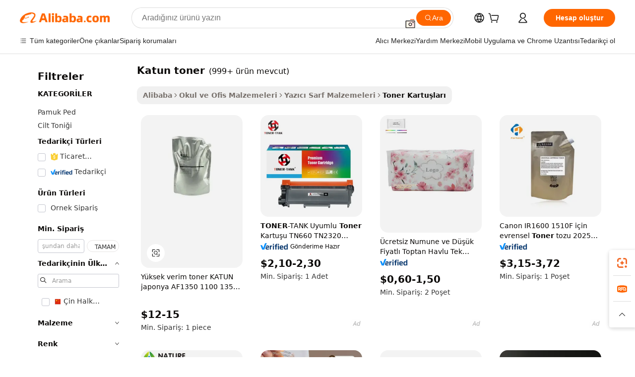

--- FILE ---
content_type: text/html;charset=UTF-8
request_url: https://turkish.alibaba.com/g/katun-toner.html
body_size: 177161
content:

<!-- screen_content -->

    <!-- tangram:5410 begin-->
    <!-- tangram:529998 begin-->
    
<!DOCTYPE html>
<html lang="tr" dir="ltr">
  <head>
        <script>
      window.__BB = {
        scene: window.__bb_scene || 'traffic-free-goods'
      };
      window.__BB.BB_CWV_IGNORE = {
          lcp_element: ['#icbu-buyer-pc-top-banner'],
          lcp_url: [],
        };
      window._timing = {}
      window._timing.first_start = Date.now();
      window.needLoginInspiration = Boolean(false);
      // 变量用于标记页面首次可见时间
      let firstVisibleTime = null;
      if (typeof document.hidden !== 'undefined') {
        // 页面首次加载时直接统计
        if (!document.hidden) {
          firstVisibleTime = Date.now();
          window.__BB_timex = 1
        } else {
          // 页面不可见时监听 visibilitychange 事件
          document.addEventListener('visibilitychange', () => {
            if (!document.hidden) {
              firstVisibleTime = Date.now();
              window.__BB_timex = firstVisibleTime - window.performance.timing.navigationStart
              window.__BB.firstVisibleTime = window.__BB_timex
              console.log("Page became visible after "+ window.__BB_timex + " ms");
            }
          }, { once: true });  // 确保只触发一次
        }
      } else {
        console.warn('Page Visibility API is not supported in this browser.');
      }
    </script>
        <meta name="data-spm" content="a2700">
        <meta name="aplus-xplug" content="NONE">
        <meta name="aplus-icbu-disable-umid" content="1">
        <meta name="google-translate-customization" content="9de59014edaf3b99-22e1cf3b5ca21786-g00bb439a5e9e5f8f-f">
    <meta name="yandex-verification" content="25a76ba8e4443bb3" />
    <meta name="msvalidate.01" content="E3FBF0E89B724C30844BF17C59608E8F" />
    <meta name="viewport" content="width=device-width, initial-scale=1.0, maximum-scale=5.0, user-scalable=yes">
        <link rel="preconnect" href="https://s.alicdn.com/" crossorigin>
    <link rel="dns-prefetch" href="https://s.alicdn.com">
                        <link rel="preload" href="https://s.alicdn.com/@g/alilog/??aplus_plugin_icbufront/index.js,mlog/aplus_v2.js" as="script">
        <link rel="preload" href="https://s.alicdn.com/@img/imgextra/i2/O1CN0153JdbU26g4bILVOyC_!!6000000007690-2-tps-418-58.png" as="image">
        <script>
            window.__APLUS_ABRATE__ = {
        perf_group: 'base64cached',
        scene: "traffic-free-goods",
      };
    </script>
    <meta name="aplus-mmstat-timeout" content="15000">
        <meta content="text/html; charset=utf-8" http-equiv="Content-Type">
          <title>Katun Toner_2 - Baskı İhtiyaçlarınız İçin Premium Kalite</title>
      <meta name="keywords" content="toner pads,rice toner,toner bottle">
      <meta name="description" content="Yazıcınız için yüksek kaliteli katun toner_2 bulun. Sorunsuz ve tutarlı baskı sağlayan toner kartuşu seçeneklerimizden satın alın. Toplu siparişler kabul edilir.">
            <meta name="pagetiming-rate" content="9">
      <meta name="pagetiming-resource-rate" content="4">
                    <link rel="canonical" href="https://turkish.alibaba.com/g/katun-toner.html">
                              <link rel="alternate" hreflang="fr" href="https://french.alibaba.com/g/katun-toner.html">
                  <link rel="alternate" hreflang="de" href="https://german.alibaba.com/g/katun-toner.html">
                  <link rel="alternate" hreflang="pt" href="https://portuguese.alibaba.com/g/katun-toner.html">
                  <link rel="alternate" hreflang="it" href="https://italian.alibaba.com/g/katun-toner.html">
                  <link rel="alternate" hreflang="es" href="https://spanish.alibaba.com/g/katun-toner.html">
                  <link rel="alternate" hreflang="ru" href="https://russian.alibaba.com/g/katun-toner.html">
                  <link rel="alternate" hreflang="ko" href="https://korean.alibaba.com/g/katun-toner.html">
                  <link rel="alternate" hreflang="ar" href="https://arabic.alibaba.com/g/katun-toner.html">
                  <link rel="alternate" hreflang="ja" href="https://japanese.alibaba.com/g/katun-toner.html">
                  <link rel="alternate" hreflang="tr" href="https://turkish.alibaba.com/g/katun-toner.html">
                  <link rel="alternate" hreflang="th" href="https://thai.alibaba.com/g/katun-toner.html">
                  <link rel="alternate" hreflang="vi" href="https://vietnamese.alibaba.com/g/katun-toner.html">
                  <link rel="alternate" hreflang="nl" href="https://dutch.alibaba.com/g/katun-toner.html">
                  <link rel="alternate" hreflang="he" href="https://hebrew.alibaba.com/g/katun-toner.html">
                  <link rel="alternate" hreflang="id" href="https://indonesian.alibaba.com/g/katun-toner.html">
                  <link rel="alternate" hreflang="hi" href="https://hindi.alibaba.com/g/katun-toner.html">
                  <link rel="alternate" hreflang="en" href="https://www.alibaba.com/showroom/katun-toner.html">
                  <link rel="alternate" hreflang="zh" href="https://chinese.alibaba.com/g/katun-toner.html">
                  <link rel="alternate" hreflang="x-default" href="https://www.alibaba.com/showroom/katun-toner.html">
                                        <script>
      // Aplus 配置自动打点
      var queue = window.goldlog_queue || (window.goldlog_queue = []);
      var tags = ["button", "a", "div", "span", "i", "svg", "input", "li", "tr"];
      queue.push(
        {
          action: 'goldlog.appendMetaInfo',
          arguments: [
            'aplus-auto-exp',
            [
              {
                logkey: '/sc.ug_msite.new_product_exp',
                cssSelector: '[data-spm-exp]',
                props: ["data-spm-exp"],
              },
              {
                logkey: '/sc.ug_pc.seolist_product_exp',
                cssSelector: '.traffic-card-gallery',
                props: ["data-spm-exp"],
              }
            ]
          ]
        }
      )
      queue.push({
        action: 'goldlog.setMetaInfo',
        arguments: ['aplus-auto-clk', JSON.stringify(tags.map(tag =>({
          "logkey": "/sc.ug_msite.new_product_clk",
          tag,
          "filter": "data-spm-clk",
          "props": ["data-spm-clk"]
        })))],
      });
    </script>
  </head>
  <div id="icbu-header"><div id="the-new-header" data-version="4.4.0" data-tnh-auto-exp="tnh-expose" data-scenes="search-products" style="position: relative;background-color: #fff;border-bottom: 1px solid #ddd;box-sizing: border-box; font-family:Inter,SF Pro Text,Roboto,Helvetica Neue,Helvetica,Tahoma,Arial,PingFang SC,Microsoft YaHei;"><div style="display: flex;align-items:center;height: 72px;min-width: 1200px;max-width: 1580px;margin: 0 auto;padding: 0 40px;box-sizing: border-box;"><img style="height: 29px; width: 209px;" src="https://s.alicdn.com/@img/imgextra/i2/O1CN0153JdbU26g4bILVOyC_!!6000000007690-2-tps-418-58.png" alt="" /></div><div style="min-width: 1200px;max-width: 1580px;margin: 0 auto;overflow: hidden;font-size: 14px;display: flex;justify-content: space-between;padding: 0 40px;box-sizing: border-box;"><div style="display: flex; align-items: center; justify-content: space-between"><div style="position: relative; height: 36px; padding: 0 28px 0 20px">All categories</div><div style="position: relative; height: 36px; padding-right: 28px">Featured selections</div><div style="position: relative; height: 36px">Trade Assurance</div></div><div style="display: flex; align-items: center; justify-content: space-between"><div style="position: relative; height: 36px; padding-right: 28px">Buyer Central</div><div style="position: relative; height: 36px; padding-right: 28px">Help Center</div><div style="position: relative; height: 36px; padding-right: 28px">Get the app</div><div style="position: relative; height: 36px">Become a supplier</div></div></div></div></div></div>
  <body data-spm="7724857" style="min-height: calc(100vh + 1px)"><script 
id="beacon-aplus"   
src="//s.alicdn.com/@g/alilog/??aplus_plugin_icbufront/index.js,mlog/aplus_v2.js"
exparams="aplus=async&userid=&aplus&ali_beacon_id=&ali_apache_id=&ali_apache_track=&ali_apache_tracktmp=&eagleeye_traceid=2103010c17689841892472196e0fad&ip=3%2e141%2e32%2e150&dmtrack_c={ali%5fresin%5ftrace%3dse%5frst%3dnull%7csp%5fviewtype%3dY%7cset%3d3%7cser%3d1007%7cpageId%3d78c3a9c92c0d4d20a082b72bd3647337%7cm%5fpageid%3dnull%7cpvmi%3d5edd109b0f724dd3a320586276b80d8a%7csek%5fsepd%3dKatun%2btoner%7csek%3dkatun%2btoner%7cse%5fpn%3d1%7cp4pid%3de582d495%2d5061%2d4b36%2da21f%2deb5d8a7341b9%7csclkid%3dnull%7cforecast%5fpost%5fcate%3dnull%7cseo%5fnew%5fuser%5fflag%3dfalse%7ccategoryId%3d211307%7cseo%5fsearch%5fmodel%5fupgrade%5fv2%3d2025070801%7cseo%5fmodule%5fcard%5f20240624%3d202406242%7clong%5ftext%5fgoogle%5ftranslate%5fv2%3d2407142%7cseo%5fcontent%5ftd%5fbottom%5ftext%5fupdate%5fkey%3d2025070801%7cseo%5fsearch%5fmodel%5fupgrade%5fv3%3d2025072201%7cdamo%5falt%5freplace%3d2485818%7cseo%5fsearch%5fmodel%5fmulti%5fupgrade%5fv3%3d2025081101%7cwap%5fcross%3d2007659%7cwap%5fcs%5faction%3d2005494%7cAPP%5fVisitor%5fActive%3d26705%7cseo%5fshowroom%5fgoods%5fmix%3d2005244%7cseo%5fdefault%5fcached%5flong%5ftext%5ffrom%5fnew%5fkeyword%5fstep%3d2024122502%7cshowroom%5fgeneral%5ftemplate%3d2005292%7cwap%5fcs%5ftext%3dnull%7cstructured%5fdata%3d2025052702%7cseo%5fmulti%5fstyle%5ftext%5fupdate%3d2511181%7cpc%5fnew%5fheader%3dnull%7cseo%5fmeta%5fcate%5ftemplate%5fv1%3d2025042401%7cseo%5fmeta%5ftd%5fsearch%5fkeyword%5fstep%5fv1%3d2025040999%7cshowroom%5fft%5flong%5ftext%5fbaks%3d80802%7cAPP%5fGrowing%5fBuyer%5fHigh%5fIntent%5fActive%3d25488%7cshowroom%5fpc%5fv2019%3d2104%7cAPP%5fProspecting%5fBuyer%3d26712%7ccache%5fcontrol%3dnull%7cAPP%5fChurned%5fCore%5fBuyer%3d25463%7cseo%5fdefault%5fcached%5flong%5ftext%5fstep%3d24110802%7camp%5flighthouse%5fscore%5fimage%3d19657%7cseo%5fft%5ftranslate%5fgemini%3d25012003%7cwap%5fnode%5fssr%3d2015725%7cdataphant%5fopen%3d27030%7clongtext%5fmulti%5fstyle%5fexpand%5frussian%3d2510142%7cseo%5flongtext%5fgoogle%5fdata%5fsection%3d25021702%7cindustry%5fpopular%5ffloor%3dnull%7cwap%5fad%5fgoods%5fproduct%5finterval%3dnull%7cseo%5fgoods%5fbootom%5fwholesale%5flink%3dnull%7cseo%5fkeyword%5faatest%3d14%7cseo%5fmiddle%5fwholesale%5flink%3dnull%7cft%5flong%5ftext%5fenpand%5fstep2%3d121602%7cseo%5fft%5flongtext%5fexpand%5fstep3%3d25012102%7cseo%5fwap%5fheadercard%3d2006288%7cAPP%5fChurned%5fInactive%5fVisitor%3d25497%7cAPP%5fGrowing%5fBuyer%5fHigh%5fIntent%5fInactive%3d25484%7cseo%5fmeta%5ftd%5fmulti%5fkey%3d2025061801%7ctop%5frecommend%5f20250120%3d202501201%7clongtext%5fmulti%5fstyle%5fexpand%5ffrench%5fcopy%3d25091802%7clongtext%5fmulti%5fstyle%5fexpand%5ffrench%5fcopy%5fcopy%3d25092502%7cseo%5ffloor%5fexp%3dnull%7cseo%5fshowroom%5falgo%5flink%3d17764%7cseo%5fmeta%5ftd%5faib%5fgeneral%5fkey%3d2025091900%7ccountry%5findustry%3d202311033%7cshowroom%5fft%5flong%5ftext%5fenpand%5fstep1%3d101102%7cseo%5fshowroom%5fnorel%3dnull%7cplp%5fstyle%5f25%5fpc%3d202505222%7cseo%5fggs%5flayer%3d10011%7cquery%5fmutil%5flang%5ftranslate%3d2025060300%7cAPP%5fChurned%5fBuyer%3d25468%7cstream%5frender%5fperf%5fopt%3d2309181%7cwap%5fgoods%3d2007383%7cseo%5fshowroom%5fsimilar%5f20240614%3d202406142%7cchinese%5fopen%3d6307%7cquery%5fgpt%5ftranslate%3d20240820%7cad%5fproduct%5finterval%3dnull%7camp%5fto%5fpwa%3d2007359%7cplp%5faib%5fmulti%5fai%5fmeta%3d20250401%7cwap%5fsupplier%5fcontent%3dnull%7cpc%5ffree%5frefactoring%3d20220315%7csso%5foem%5ffloor%3d30031%7cAPP%5fGrowing%5fBuyer%5fInactive%3d25475%7cseo%5fpc%5fnew%5fview%5f20240807%3d202408072%7cseo%5fbottom%5ftext%5fentity%5fkey%5fcopy%3d2025062400%7cstream%5frender%3d433763%7cseo%5fmodule%5fcard%5f20240424%3d202404241%7cseo%5ftitle%5freplace%5f20191226%3d5841%7clongtext%5fmulti%5fstyle%5fexpand%3d25090802%7cgoogleweblight%3d6516%7clighthouse%5fbase64%3d2005760%7cAPP%5fProspecting%5fBuyer%5fActive%3d26719%7cad%5fgoods%5fproduct%5finterval%3dnull%7cseo%5fbottom%5fdeep%5fextend%5fkw%5fkey%3d2025071101%7clongtext%5fmulti%5fstyle%5fexpand%5fturkish%3d25102802%7cilink%5fuv%3d20240911%7cwap%5flist%5fwakeup%3d2005832%7ctpp%5fcrosslink%5fpc%3d20205311%7cseo%5ftop%5fbooth%3d18501%7cAPP%5fGrowing%5fBuyer%5fLess%5fActive%3d25471%7cseo%5fsearch%5fmodel%5fupgrade%5frank%3d2025092401%7cgoodslayer%3d7977%7cft%5flong%5ftext%5ftranslate%5fexpand%5fstep1%3d24110802%7cseo%5fheaderstyle%5ftraffic%5fkey%5fv1%3d2025072100%7ccrosslink%5fswitch%3d2008141%7cp4p%5foutline%3d20240328%7cseo%5fmeta%5ftd%5faib%5fv2%5fkey%3d2025091800%7crts%5fmulti%3d2008404%7cAPP%5fVisitor%5fLess%5fActive%3d26698%7cseo%5fsearch%5franker%5fid%3d2025112401%7cplp%5fstyle%5f25%3d202505192%7ccdn%5fvm%3d2007368%7cwap%5fad%5fproduct%5finterval%3dnull%7cseo%5fsearch%5fmodel%5fmulti%5fupgrade%5frank%3d2025092401%7cpc%5fcard%5fshare%3d2025081201%7cAPP%5fGrowing%5fBuyer%5fHigh%5fIntent%5fLess%5fActive%3d25480%7cgoods%5ftitle%5fsubstitute%3d9616%7cwap%5fscreen%5fexp%3d2025081400%7creact%5fheader%5ftest%3d202502182%7cpc%5fcs%5fcolor%3dnull%7cshowroom%5fft%5flong%5ftext%5ftest%3d72502%7cone%5ftap%5flogin%5fABTest%3d202308153%7cseo%5fhyh%5fshow%5ftags%3dnull%7cplp%5fstructured%5fdata%3d2508182%7cguide%5fdelete%3d2008526%7cseo%5findustry%5ftemplate%3dnull%7cseo%5fmeta%5ftd%5fmulti%5fes%5fkey%3d2025073101%7cseo%5fshowroom%5fdata%5fmix%3d19888%7csso%5ftop%5franking%5ffloor%3d20031%7cseo%5ftd%5fdeep%5fupgrade%5fkey%5fv3%3d2025081101%7cwap%5fue%5fone%3d2025111401%7cshowroom%5fto%5frts%5flink%3d2008480%7ccountrysearch%5ftest%3dnull%7cseo%5fplp%5fdate%5fv2%3d2025102701%7cchannel%5famp%5fto%5fpwa%3dnull%7cseo%5fmulti%5fstyles%5flong%5ftext%3d2503172%7cseo%5fmeta%5ftext%5fmutli%5fcate%5ftemplate%5fv1%3d2025080800%7cseo%5fdefault%5fcached%5fmutil%5flong%5ftext%5fstep%3d24110436%7cseo%5faction%5fpoint%5ftype%3d22823%7cseo%5faib%5ftd%5flaunch%5f20240828%5fcopy%3d202408282%7cseo%5fshowroom%5fwholesale%5flink%3d2486142%7cseo%5fperf%5fimprove%3d2023999%7cseo%5fwap%5flist%5fbounce%5f01%3d2063%7cseo%5fwap%5flist%5fbounce%5f02%3d2128%7cAPP%5fGrowing%5fBuyer%5fActive%3d25492%7cvideolayer%3dnull%7cvideo%5fplay%3dnull%7cAPP%5fChurned%5fMember%5fInactive%3d25501%7cseo%5fgoogle%5fnew%5fstruct%3d438326%7ctpp%5ftrace%3dseoKeyword%2dseoKeyword%5fv3%2dbase%2dORIGINAL}&pageid=038d2096210301671768984189&hn=ensearchweb033003001103%2erg%2dus%2deast%2eus68&asid=AQAAAAB9jnBpxO2mawAAAAApL9e81ACNBg==&treq=&tres=" async>
</script>
            <style>body{background-color:white;}.no-scrollbar.il-sticky.il-top-0.il-max-h-\[100vh\].il-w-\[200px\].il-flex-shrink-0.il-flex-grow-0.il-overflow-y-scroll{background-color:#FFF;padding-left:12px}</style>
                    <!-- tangram:530006 begin-->
<!--  -->
 <style>
   @keyframes il-spin {
     to {
       transform: rotate(360deg);
     }
   }
   @keyframes il-pulse {
     50% {
       opacity: 0.5;
     }
   }
   .traffic-card-gallery {display: flex;position: relative;flex-direction: column;justify-content: flex-start;border-radius: 0.5rem;background-color: #fff;padding: 0.5rem 0.5rem 1rem;overflow: hidden;font-size: 0.75rem;line-height: 1rem;}
   .traffic-card-list {display: flex;position: relative;flex-direction: row;justify-content: flex-start;border-bottom-width: 1px;background-color: #fff;padding: 1rem;height: 292px;overflow: hidden;font-size: 0.75rem;line-height: 1rem;}
   .product-price {
     b {
       font-size: 22px;
     }
   }
   .skel-loading {
       animation: il-pulse 2s cubic-bezier(0.4, 0, 0.6, 1) infinite;background-color: hsl(60, 4.8%, 95.9%);
   }
 </style>
<div id="first-cached-card">
  <div style="box-sizing:border-box;display: flex;position: absolute;left: 0;right: 0;margin: 0 auto;z-index: 1;min-width: 1200px;max-width: 1580px;padding: 0.75rem 3.25rem 0;pointer-events: none;">
    <!--页面左侧区域-->
    <div style="width: 200px;padding-top: 1rem;padding-left:12px; background-color: #fff;border-radius: 0.25rem">
      <div class="skel-loading" style="height: 1.5rem;width: 50%;border-radius: 0.25rem;"></div>
      <div style="margin-top: 1rem;margin-bottom: 1rem;">
        <div class="skel-loading" style="height: 1rem;width: calc(100% * 5 / 6);"></div>
        <div
          class="skel-loading"
          style="margin-top: 1rem;height: 1rem;width: calc(100% * 8 / 12);"
        ></div>
        <div class="skel-loading" style="margin-top: 1rem;height: 1rem;width: 75%;"></div>
        <div
          class="skel-loading"
          style="margin-top: 1rem;height: 1rem;width: calc(100% * 7 / 12);"
        ></div>
      </div>
      <div class="skel-loading" style="height: 1.5rem;width: 50%;border-radius: 0.25rem;"></div>
      <div style="margin-top: 1rem;margin-bottom: 1rem;">
        <div class="skel-loading" style="height: 1rem;width: calc(100% * 5 / 6);"></div>
        <div
          class="skel-loading"
          style="margin-top: 1rem;height: 1rem;width: calc(100% * 8 / 12);"
        ></div>
        <div class="skel-loading" style="margin-top: 1rem;height: 1rem;width: 75%;"></div>
        <div
          class="skel-loading"
          style="margin-top: 1rem;height: 1rem;width: calc(100% * 7 / 12);"
        ></div>
      </div>
      <div class="skel-loading" style="height: 1.5rem;width: 50%;border-radius: 0.25rem;"></div>
      <div style="margin-top: 1rem;margin-bottom: 1rem;">
        <div class="skel-loading" style="height: 1rem;width: calc(100% * 5 / 6);"></div>
        <div
          class="skel-loading"
          style="margin-top: 1rem;height: 1rem;width: calc(100% * 8 / 12);"
        ></div>
        <div class="skel-loading" style="margin-top: 1rem;height: 1rem;width: 75%;"></div>
        <div
          class="skel-loading"
          style="margin-top: 1rem;height: 1rem;width: calc(100% * 7 / 12);"
        ></div>
      </div>
      <div class="skel-loading" style="height: 1.5rem;width: 50%;border-radius: 0.25rem;"></div>
      <div style="margin-top: 1rem;margin-bottom: 1rem;">
        <div class="skel-loading" style="height: 1rem;width: calc(100% * 5 / 6);"></div>
        <div
          class="skel-loading"
          style="margin-top: 1rem;height: 1rem;width: calc(100% * 8 / 12);"
        ></div>
        <div class="skel-loading" style="margin-top: 1rem;height: 1rem;width: 75%;"></div>
        <div
          class="skel-loading"
          style="margin-top: 1rem;height: 1rem;width: calc(100% * 7 / 12);"
        ></div>
      </div>
      <div class="skel-loading" style="height: 1.5rem;width: 50%;border-radius: 0.25rem;"></div>
      <div style="margin-top: 1rem;margin-bottom: 1rem;">
        <div class="skel-loading" style="height: 1rem;width: calc(100% * 5 / 6);"></div>
        <div
          class="skel-loading"
          style="margin-top: 1rem;height: 1rem;width: calc(100% * 8 / 12);"
        ></div>
        <div class="skel-loading" style="margin-top: 1rem;height: 1rem;width: 75%;"></div>
        <div
          class="skel-loading"
          style="margin-top: 1rem;height: 1rem;width: calc(100% * 7 / 12);"
        ></div>
      </div>
      <div class="skel-loading" style="height: 1.5rem;width: 50%;border-radius: 0.25rem;"></div>
      <div style="margin-top: 1rem;margin-bottom: 1rem;">
        <div class="skel-loading" style="height: 1rem;width: calc(100% * 5 / 6);"></div>
        <div
          class="skel-loading"
          style="margin-top: 1rem;height: 1rem;width: calc(100% * 8 / 12);"
        ></div>
        <div class="skel-loading" style="margin-top: 1rem;height: 1rem;width: 75%;"></div>
        <div
          class="skel-loading"
          style="margin-top: 1rem;height: 1rem;width: calc(100% * 7 / 12);"
        ></div>
      </div>
    </div>
    <!--页面主体区域-->
    <div style="flex: 1 1 0%; overflow: hidden;padding: 0.5rem 0.5rem 0.5rem 1.5rem">
      <div style="height: 1.25rem;margin-bottom: 1rem;"></div>
      <!-- keywords -->
      <div style="margin-bottom: 1rem;height: 1.75rem;font-weight: 700;font-size: 1.25rem;line-height: 1.75rem;"></div>
      <!-- longtext -->
            <div style="width: calc(25% - 0.9rem);pointer-events: auto">
        <div class="traffic-card-gallery">
          <!-- ProductImage -->
          <a href="//www.alibaba.com/product-detail/High-Yield-Toner-KATUN-Japan-AF1350_62372292639.html?from=SEO" target="_blank" style="position: relative;margin-bottom: 0.5rem;aspect-ratio: 1;overflow: hidden;border-radius: 0.5rem;">
            <div style="display: flex; overflow: hidden">
              <div style="position: relative;margin: 0;width: 100%;min-width: 0;flex-shrink: 0;flex-grow: 0;flex-basis: 100%;padding: 0;">
                <img style="position: relative; aspect-ratio: 1; width: 100%" src="[data-uri]" loading="eager" />
                <div style="position: absolute;left: 0;bottom: 0;right: 0;top: 0;background-color: #000;opacity: 0.05;"></div>
              </div>
            </div>
          </a>
          <div style="display: flex;flex: 1 1 0%;flex-direction: column;justify-content: space-between;">
            <div>
              <a class="skel-loading" style="margin-top: 0.5rem;display:inline-block;width:100%;height:1rem;" href="//www.alibaba.com/product-detail/High-Yield-Toner-KATUN-Japan-AF1350_62372292639.html" target="_blank"></a>
              <a class="skel-loading" style="margin-top: 0.125rem;display:inline-block;width:100%;height:1rem;" href="//www.alibaba.com/product-detail/High-Yield-Toner-KATUN-Japan-AF1350_62372292639.html" target="_blank"></a>
              <div class="skel-loading" style="margin-top: 0.25rem;height:1.625rem;width:75%"></div>
              <div class="skel-loading" style="margin-top: 0.5rem;height: 1rem;width:50%"></div>
              <div class="skel-loading" style="margin-top:0.25rem;height:1rem;width:25%"></div>
            </div>
          </div>

        </div>
      </div>

    </div>
  </div>
</div>
<!-- tangram:530006 end-->
            <style>.component-left-filter-callback{display:flex;position:relative;margin-top:10px;height:1200px}.component-left-filter-callback img{width:200px}.component-left-filter-callback i{position:absolute;top:5%;left:50%}.related-search-wrapper{padding:.5rem;--tw-bg-opacity: 1;background-color:#fff;background-color:rgba(255,255,255,var(--tw-bg-opacity, 1));border-width:1px;border-color:var(--input)}.related-search-wrapper .related-search-box{margin:12px 16px}.related-search-wrapper .related-search-box .related-search-title{display:inline;float:start;color:#666;word-wrap:break-word;margin-right:12px;width:13%}.related-search-wrapper .related-search-box .related-search-content{display:flex;flex-wrap:wrap}.related-search-wrapper .related-search-box .related-search-content .related-search-link{margin-right:12px;width:23%;overflow:hidden;color:#666;text-overflow:ellipsis;white-space:nowrap}.product-title img{margin-right:.5rem;display:inline-block;height:1rem;vertical-align:sub}.product-price b{font-size:22px}.similar-icon{position:absolute;bottom:12px;z-index:2;right:12px}.rfq-card{display:inline-block;position:relative;box-sizing:border-box;margin-bottom:36px}.rfq-card .rfq-card-content{display:flex;position:relative;flex-direction:column;align-items:flex-start;background-size:cover;background-color:#fff;padding:12px;width:100%;height:100%}.rfq-card .rfq-card-content .rfq-card-icon{margin-top:50px}.rfq-card .rfq-card-content .rfq-card-icon img{width:45px}.rfq-card .rfq-card-content .rfq-card-top-title{margin-top:14px;color:#222;font-weight:400;font-size:16px}.rfq-card .rfq-card-content .rfq-card-title{margin-top:24px;color:#333;font-weight:800;font-size:20px}.rfq-card .rfq-card-content .rfq-card-input-box{margin-top:24px;width:100%}.rfq-card .rfq-card-content .rfq-card-input-box textarea{box-sizing:border-box;border:1px solid #ddd;border-radius:4px;background-color:#fff;padding:9px 12px;width:100%;height:88px;resize:none;color:#666;font-weight:400;font-size:13px;font-family:inherit}.rfq-card .rfq-card-content .rfq-card-button{margin-top:24px;border:1px solid #666;border-radius:16px;background-color:#fff;width:67%;color:#000;font-weight:700;font-size:14px;line-height:30px;text-align:center}[data-modulename^=ProductList-] div{contain-intrinsic-size:auto 500px}.traffic-card-gallery:hover{--tw-shadow: 0px 2px 6px 2px rgba(0,0,0,.12157);--tw-shadow-colored: 0px 2px 6px 2px var(--tw-shadow-color);box-shadow:0 0 #0000,0 0 #0000,0 2px 6px 2px #0000001f;box-shadow:var(--tw-ring-offset-shadow, 0 0 rgba(0,0,0,0)),var(--tw-ring-shadow, 0 0 rgba(0,0,0,0)),var(--tw-shadow);z-index:10}.traffic-card-gallery{position:relative;display:flex;flex-direction:column;justify-content:flex-start;overflow:hidden;border-radius:.75rem;--tw-bg-opacity: 1;background-color:#fff;background-color:rgba(255,255,255,var(--tw-bg-opacity, 1));padding:.5rem;font-size:.75rem;line-height:1rem}.traffic-card-list{position:relative;display:flex;height:292px;flex-direction:row;justify-content:flex-start;overflow:hidden;border-bottom-width:1px;--tw-bg-opacity: 1;background-color:#fff;background-color:rgba(255,255,255,var(--tw-bg-opacity, 1));padding:1rem;font-size:.75rem;line-height:1rem}.traffic-card-g-industry:hover{--tw-shadow: 0 0 10px rgba(0,0,0,.1);--tw-shadow-colored: 0 0 10px var(--tw-shadow-color);box-shadow:0 0 #0000,0 0 #0000,0 0 10px #0000001a;box-shadow:var(--tw-ring-offset-shadow, 0 0 rgba(0,0,0,0)),var(--tw-ring-shadow, 0 0 rgba(0,0,0,0)),var(--tw-shadow)}.traffic-card-g-industry{position:relative;border-radius:var(--radius);--tw-bg-opacity: 1;background-color:#fff;background-color:rgba(255,255,255,var(--tw-bg-opacity, 1));padding:1.25rem .75rem .75rem;font-size:.875rem;line-height:1.25rem}.module-filter-section-wrapper{max-height:none!important;overflow-x:hidden}*,:before,:after{--tw-border-spacing-x: 0;--tw-border-spacing-y: 0;--tw-translate-x: 0;--tw-translate-y: 0;--tw-rotate: 0;--tw-skew-x: 0;--tw-skew-y: 0;--tw-scale-x: 1;--tw-scale-y: 1;--tw-pan-x: ;--tw-pan-y: ;--tw-pinch-zoom: ;--tw-scroll-snap-strictness: proximity;--tw-gradient-from-position: ;--tw-gradient-via-position: ;--tw-gradient-to-position: ;--tw-ordinal: ;--tw-slashed-zero: ;--tw-numeric-figure: ;--tw-numeric-spacing: ;--tw-numeric-fraction: ;--tw-ring-inset: ;--tw-ring-offset-width: 0px;--tw-ring-offset-color: #fff;--tw-ring-color: rgba(59, 130, 246, .5);--tw-ring-offset-shadow: 0 0 rgba(0,0,0,0);--tw-ring-shadow: 0 0 rgba(0,0,0,0);--tw-shadow: 0 0 rgba(0,0,0,0);--tw-shadow-colored: 0 0 rgba(0,0,0,0);--tw-blur: ;--tw-brightness: ;--tw-contrast: ;--tw-grayscale: ;--tw-hue-rotate: ;--tw-invert: ;--tw-saturate: ;--tw-sepia: ;--tw-drop-shadow: ;--tw-backdrop-blur: ;--tw-backdrop-brightness: ;--tw-backdrop-contrast: ;--tw-backdrop-grayscale: ;--tw-backdrop-hue-rotate: ;--tw-backdrop-invert: ;--tw-backdrop-opacity: ;--tw-backdrop-saturate: ;--tw-backdrop-sepia: ;--tw-contain-size: ;--tw-contain-layout: ;--tw-contain-paint: ;--tw-contain-style: }::backdrop{--tw-border-spacing-x: 0;--tw-border-spacing-y: 0;--tw-translate-x: 0;--tw-translate-y: 0;--tw-rotate: 0;--tw-skew-x: 0;--tw-skew-y: 0;--tw-scale-x: 1;--tw-scale-y: 1;--tw-pan-x: ;--tw-pan-y: ;--tw-pinch-zoom: ;--tw-scroll-snap-strictness: proximity;--tw-gradient-from-position: ;--tw-gradient-via-position: ;--tw-gradient-to-position: ;--tw-ordinal: ;--tw-slashed-zero: ;--tw-numeric-figure: ;--tw-numeric-spacing: ;--tw-numeric-fraction: ;--tw-ring-inset: ;--tw-ring-offset-width: 0px;--tw-ring-offset-color: #fff;--tw-ring-color: rgba(59, 130, 246, .5);--tw-ring-offset-shadow: 0 0 rgba(0,0,0,0);--tw-ring-shadow: 0 0 rgba(0,0,0,0);--tw-shadow: 0 0 rgba(0,0,0,0);--tw-shadow-colored: 0 0 rgba(0,0,0,0);--tw-blur: ;--tw-brightness: ;--tw-contrast: ;--tw-grayscale: ;--tw-hue-rotate: ;--tw-invert: ;--tw-saturate: ;--tw-sepia: ;--tw-drop-shadow: ;--tw-backdrop-blur: ;--tw-backdrop-brightness: ;--tw-backdrop-contrast: ;--tw-backdrop-grayscale: ;--tw-backdrop-hue-rotate: ;--tw-backdrop-invert: ;--tw-backdrop-opacity: ;--tw-backdrop-saturate: ;--tw-backdrop-sepia: ;--tw-contain-size: ;--tw-contain-layout: ;--tw-contain-paint: ;--tw-contain-style: }*,:before,:after{box-sizing:border-box;border-width:0;border-style:solid;border-color:#e5e7eb}:before,:after{--tw-content: ""}html,:host{line-height:1.5;-webkit-text-size-adjust:100%;-moz-tab-size:4;-o-tab-size:4;tab-size:4;font-family:ui-sans-serif,system-ui,-apple-system,Segoe UI,Roboto,Ubuntu,Cantarell,Noto Sans,sans-serif,"Apple Color Emoji","Segoe UI Emoji",Segoe UI Symbol,"Noto Color Emoji";font-feature-settings:normal;font-variation-settings:normal;-webkit-tap-highlight-color:transparent}body{margin:0;line-height:inherit}hr{height:0;color:inherit;border-top-width:1px}abbr:where([title]){text-decoration:underline;-webkit-text-decoration:underline dotted;text-decoration:underline dotted}h1,h2,h3,h4,h5,h6{font-size:inherit;font-weight:inherit}a{color:inherit;text-decoration:inherit}b,strong{font-weight:bolder}code,kbd,samp,pre{font-family:ui-monospace,SFMono-Regular,Menlo,Monaco,Consolas,Liberation Mono,Courier New,monospace;font-feature-settings:normal;font-variation-settings:normal;font-size:1em}small{font-size:80%}sub,sup{font-size:75%;line-height:0;position:relative;vertical-align:baseline}sub{bottom:-.25em}sup{top:-.5em}table{text-indent:0;border-color:inherit;border-collapse:collapse}button,input,optgroup,select,textarea{font-family:inherit;font-feature-settings:inherit;font-variation-settings:inherit;font-size:100%;font-weight:inherit;line-height:inherit;letter-spacing:inherit;color:inherit;margin:0;padding:0}button,select{text-transform:none}button,input:where([type=button]),input:where([type=reset]),input:where([type=submit]){-webkit-appearance:button;background-color:transparent;background-image:none}:-moz-focusring{outline:auto}:-moz-ui-invalid{box-shadow:none}progress{vertical-align:baseline}::-webkit-inner-spin-button,::-webkit-outer-spin-button{height:auto}[type=search]{-webkit-appearance:textfield;outline-offset:-2px}::-webkit-search-decoration{-webkit-appearance:none}::-webkit-file-upload-button{-webkit-appearance:button;font:inherit}summary{display:list-item}blockquote,dl,dd,h1,h2,h3,h4,h5,h6,hr,figure,p,pre{margin:0}fieldset{margin:0;padding:0}legend{padding:0}ol,ul,menu{list-style:none;margin:0;padding:0}dialog{padding:0}textarea{resize:vertical}input::-moz-placeholder,textarea::-moz-placeholder{opacity:1;color:#9ca3af}input::placeholder,textarea::placeholder{opacity:1;color:#9ca3af}button,[role=button]{cursor:pointer}:disabled{cursor:default}img,svg,video,canvas,audio,iframe,embed,object{display:block;vertical-align:middle}img,video{max-width:100%;height:auto}[hidden]:where(:not([hidden=until-found])){display:none}:root{--background: hsl(0, 0%, 100%);--foreground: hsl(20, 14.3%, 4.1%);--card: hsl(0, 0%, 100%);--card-foreground: hsl(20, 14.3%, 4.1%);--popover: hsl(0, 0%, 100%);--popover-foreground: hsl(20, 14.3%, 4.1%);--primary: hsl(24, 100%, 50%);--primary-foreground: hsl(60, 9.1%, 97.8%);--secondary: hsl(60, 4.8%, 95.9%);--secondary-foreground: #333;--muted: hsl(60, 4.8%, 95.9%);--muted-foreground: hsl(25, 5.3%, 44.7%);--accent: hsl(60, 4.8%, 95.9%);--accent-foreground: hsl(24, 9.8%, 10%);--destructive: hsl(0, 84.2%, 60.2%);--destructive-foreground: hsl(60, 9.1%, 97.8%);--border: hsl(20, 5.9%, 90%);--input: hsl(20, 5.9%, 90%);--ring: hsl(24.6, 95%, 53.1%);--radius: 1rem}.dark{--background: hsl(20, 14.3%, 4.1%);--foreground: hsl(60, 9.1%, 97.8%);--card: hsl(20, 14.3%, 4.1%);--card-foreground: hsl(60, 9.1%, 97.8%);--popover: hsl(20, 14.3%, 4.1%);--popover-foreground: hsl(60, 9.1%, 97.8%);--primary: hsl(20.5, 90.2%, 48.2%);--primary-foreground: hsl(60, 9.1%, 97.8%);--secondary: hsl(12, 6.5%, 15.1%);--secondary-foreground: hsl(60, 9.1%, 97.8%);--muted: hsl(12, 6.5%, 15.1%);--muted-foreground: hsl(24, 5.4%, 63.9%);--accent: hsl(12, 6.5%, 15.1%);--accent-foreground: hsl(60, 9.1%, 97.8%);--destructive: hsl(0, 72.2%, 50.6%);--destructive-foreground: hsl(60, 9.1%, 97.8%);--border: hsl(12, 6.5%, 15.1%);--input: hsl(12, 6.5%, 15.1%);--ring: hsl(20.5, 90.2%, 48.2%)}*{border-color:#e7e5e4;border-color:var(--border)}body{background-color:#fff;background-color:var(--background);color:#0c0a09;color:var(--foreground)}.il-sr-only{position:absolute;width:1px;height:1px;padding:0;margin:-1px;overflow:hidden;clip:rect(0,0,0,0);white-space:nowrap;border-width:0}.il-invisible{visibility:hidden}.il-fixed{position:fixed}.il-absolute{position:absolute}.il-relative{position:relative}.il-sticky{position:sticky}.il-inset-0{inset:0}.il--bottom-12{bottom:-3rem}.il--top-12{top:-3rem}.il-bottom-0{bottom:0}.il-bottom-2{bottom:.5rem}.il-bottom-3{bottom:.75rem}.il-bottom-4{bottom:1rem}.il-end-0{right:0}.il-end-2{right:.5rem}.il-end-3{right:.75rem}.il-end-4{right:1rem}.il-left-0{left:0}.il-left-3{left:.75rem}.il-right-0{right:0}.il-right-2{right:.5rem}.il-right-3{right:.75rem}.il-start-0{left:0}.il-start-1\/2{left:50%}.il-start-2{left:.5rem}.il-start-3{left:.75rem}.il-start-\[50\%\]{left:50%}.il-top-0{top:0}.il-top-1\/2{top:50%}.il-top-16{top:4rem}.il-top-4{top:1rem}.il-top-\[50\%\]{top:50%}.il-z-10{z-index:10}.il-z-50{z-index:50}.il-z-\[9999\]{z-index:9999}.il-col-span-4{grid-column:span 4 / span 4}.il-m-0{margin:0}.il-m-3{margin:.75rem}.il-m-auto{margin:auto}.il-mx-auto{margin-left:auto;margin-right:auto}.il-my-3{margin-top:.75rem;margin-bottom:.75rem}.il-my-5{margin-top:1.25rem;margin-bottom:1.25rem}.il-my-auto{margin-top:auto;margin-bottom:auto}.\!il-mb-4{margin-bottom:1rem!important}.il--mt-4{margin-top:-1rem}.il-mb-0{margin-bottom:0}.il-mb-1{margin-bottom:.25rem}.il-mb-2{margin-bottom:.5rem}.il-mb-3{margin-bottom:.75rem}.il-mb-4{margin-bottom:1rem}.il-mb-5{margin-bottom:1.25rem}.il-mb-6{margin-bottom:1.5rem}.il-mb-8{margin-bottom:2rem}.il-mb-\[-0\.75rem\]{margin-bottom:-.75rem}.il-mb-\[0\.125rem\]{margin-bottom:.125rem}.il-me-1{margin-right:.25rem}.il-me-2{margin-right:.5rem}.il-me-3{margin-right:.75rem}.il-me-auto{margin-right:auto}.il-mr-1{margin-right:.25rem}.il-mr-2{margin-right:.5rem}.il-ms-1{margin-left:.25rem}.il-ms-4{margin-left:1rem}.il-ms-5{margin-left:1.25rem}.il-ms-8{margin-left:2rem}.il-ms-\[\.375rem\]{margin-left:.375rem}.il-ms-auto{margin-left:auto}.il-mt-0{margin-top:0}.il-mt-0\.5{margin-top:.125rem}.il-mt-1{margin-top:.25rem}.il-mt-2{margin-top:.5rem}.il-mt-3{margin-top:.75rem}.il-mt-4{margin-top:1rem}.il-mt-6{margin-top:1.5rem}.il-line-clamp-1{overflow:hidden;display:-webkit-box;-webkit-box-orient:vertical;-webkit-line-clamp:1}.il-line-clamp-2{overflow:hidden;display:-webkit-box;-webkit-box-orient:vertical;-webkit-line-clamp:2}.il-line-clamp-6{overflow:hidden;display:-webkit-box;-webkit-box-orient:vertical;-webkit-line-clamp:6}.il-inline-block{display:inline-block}.il-inline{display:inline}.il-flex{display:flex}.il-inline-flex{display:inline-flex}.il-grid{display:grid}.il-aspect-square{aspect-ratio:1 / 1}.il-size-5{width:1.25rem;height:1.25rem}.il-h-1{height:.25rem}.il-h-10{height:2.5rem}.il-h-11{height:2.75rem}.il-h-20{height:5rem}.il-h-24{height:6rem}.il-h-3\.5{height:.875rem}.il-h-4{height:1rem}.il-h-40{height:10rem}.il-h-6{height:1.5rem}.il-h-8{height:2rem}.il-h-9{height:2.25rem}.il-h-\[150px\]{height:150px}.il-h-\[152px\]{height:152px}.il-h-\[18\.25rem\]{height:18.25rem}.il-h-\[292px\]{height:292px}.il-h-\[600px\]{height:600px}.il-h-auto{height:auto}.il-h-fit{height:-moz-fit-content;height:fit-content}.il-h-full{height:100%}.il-h-screen{height:100vh}.il-max-h-\[100vh\]{max-height:100vh}.il-w-1\/2{width:50%}.il-w-10{width:2.5rem}.il-w-10\/12{width:83.333333%}.il-w-4{width:1rem}.il-w-6{width:1.5rem}.il-w-64{width:16rem}.il-w-7\/12{width:58.333333%}.il-w-72{width:18rem}.il-w-8{width:2rem}.il-w-8\/12{width:66.666667%}.il-w-9{width:2.25rem}.il-w-9\/12{width:75%}.il-w-\[200px\]{width:200px}.il-w-\[84px\]{width:84px}.il-w-fit{width:-moz-fit-content;width:fit-content}.il-w-full{width:100%}.il-w-screen{width:100vw}.il-min-w-0{min-width:0px}.il-min-w-3{min-width:.75rem}.il-min-w-\[1200px\]{min-width:1200px}.il-max-w-\[1000px\]{max-width:1000px}.il-max-w-\[1580px\]{max-width:1580px}.il-max-w-full{max-width:100%}.il-max-w-lg{max-width:32rem}.il-flex-1{flex:1 1 0%}.il-flex-shrink-0,.il-shrink-0{flex-shrink:0}.il-flex-grow-0,.il-grow-0{flex-grow:0}.il-basis-24{flex-basis:6rem}.il-basis-full{flex-basis:100%}.il-origin-\[--radix-tooltip-content-transform-origin\]{transform-origin:var(--radix-tooltip-content-transform-origin)}.il--translate-x-1\/2{--tw-translate-x: -50%;transform:translate(-50%,var(--tw-translate-y)) rotate(var(--tw-rotate)) skew(var(--tw-skew-x)) skewY(var(--tw-skew-y)) scaleX(var(--tw-scale-x)) scaleY(var(--tw-scale-y));transform:translate(var(--tw-translate-x),var(--tw-translate-y)) rotate(var(--tw-rotate)) skew(var(--tw-skew-x)) skewY(var(--tw-skew-y)) scaleX(var(--tw-scale-x)) scaleY(var(--tw-scale-y))}.il--translate-y-1\/2{--tw-translate-y: -50%;transform:translate(var(--tw-translate-x),-50%) rotate(var(--tw-rotate)) skew(var(--tw-skew-x)) skewY(var(--tw-skew-y)) scaleX(var(--tw-scale-x)) scaleY(var(--tw-scale-y));transform:translate(var(--tw-translate-x),var(--tw-translate-y)) rotate(var(--tw-rotate)) skew(var(--tw-skew-x)) skewY(var(--tw-skew-y)) scaleX(var(--tw-scale-x)) scaleY(var(--tw-scale-y))}.il-translate-x-\[-50\%\]{--tw-translate-x: -50%;transform:translate(-50%,var(--tw-translate-y)) rotate(var(--tw-rotate)) skew(var(--tw-skew-x)) skewY(var(--tw-skew-y)) scaleX(var(--tw-scale-x)) scaleY(var(--tw-scale-y));transform:translate(var(--tw-translate-x),var(--tw-translate-y)) rotate(var(--tw-rotate)) skew(var(--tw-skew-x)) skewY(var(--tw-skew-y)) scaleX(var(--tw-scale-x)) scaleY(var(--tw-scale-y))}.il-translate-y-\[-50\%\]{--tw-translate-y: -50%;transform:translate(var(--tw-translate-x),-50%) rotate(var(--tw-rotate)) skew(var(--tw-skew-x)) skewY(var(--tw-skew-y)) scaleX(var(--tw-scale-x)) scaleY(var(--tw-scale-y));transform:translate(var(--tw-translate-x),var(--tw-translate-y)) rotate(var(--tw-rotate)) skew(var(--tw-skew-x)) skewY(var(--tw-skew-y)) scaleX(var(--tw-scale-x)) scaleY(var(--tw-scale-y))}.il-rotate-90{--tw-rotate: 90deg;transform:translate(var(--tw-translate-x),var(--tw-translate-y)) rotate(90deg) skew(var(--tw-skew-x)) skewY(var(--tw-skew-y)) scaleX(var(--tw-scale-x)) scaleY(var(--tw-scale-y));transform:translate(var(--tw-translate-x),var(--tw-translate-y)) rotate(var(--tw-rotate)) skew(var(--tw-skew-x)) skewY(var(--tw-skew-y)) scaleX(var(--tw-scale-x)) scaleY(var(--tw-scale-y))}@keyframes il-pulse{50%{opacity:.5}}.il-animate-pulse{animation:il-pulse 2s cubic-bezier(.4,0,.6,1) infinite}@keyframes il-spin{to{transform:rotate(360deg)}}.il-animate-spin{animation:il-spin 1s linear infinite}.il-cursor-pointer{cursor:pointer}.il-list-disc{list-style-type:disc}.il-grid-cols-2{grid-template-columns:repeat(2,minmax(0,1fr))}.il-grid-cols-4{grid-template-columns:repeat(4,minmax(0,1fr))}.il-flex-row{flex-direction:row}.il-flex-col{flex-direction:column}.il-flex-col-reverse{flex-direction:column-reverse}.il-flex-wrap{flex-wrap:wrap}.il-flex-nowrap{flex-wrap:nowrap}.il-items-start{align-items:flex-start}.il-items-center{align-items:center}.il-items-baseline{align-items:baseline}.il-justify-start{justify-content:flex-start}.il-justify-end{justify-content:flex-end}.il-justify-center{justify-content:center}.il-justify-between{justify-content:space-between}.il-gap-1{gap:.25rem}.il-gap-1\.5{gap:.375rem}.il-gap-10{gap:2.5rem}.il-gap-2{gap:.5rem}.il-gap-3{gap:.75rem}.il-gap-4{gap:1rem}.il-gap-8{gap:2rem}.il-gap-\[\.0938rem\]{gap:.0938rem}.il-gap-\[\.375rem\]{gap:.375rem}.il-gap-\[0\.125rem\]{gap:.125rem}.\!il-gap-x-5{-moz-column-gap:1.25rem!important;column-gap:1.25rem!important}.\!il-gap-y-5{row-gap:1.25rem!important}.il-space-y-1\.5>:not([hidden])~:not([hidden]){--tw-space-y-reverse: 0;margin-top:calc(.375rem * (1 - var(--tw-space-y-reverse)));margin-top:.375rem;margin-top:calc(.375rem * calc(1 - var(--tw-space-y-reverse)));margin-bottom:0rem;margin-bottom:calc(.375rem * var(--tw-space-y-reverse))}.il-space-y-4>:not([hidden])~:not([hidden]){--tw-space-y-reverse: 0;margin-top:calc(1rem * (1 - var(--tw-space-y-reverse)));margin-top:1rem;margin-top:calc(1rem * calc(1 - var(--tw-space-y-reverse)));margin-bottom:0rem;margin-bottom:calc(1rem * var(--tw-space-y-reverse))}.il-overflow-hidden{overflow:hidden}.il-overflow-y-auto{overflow-y:auto}.il-overflow-y-scroll{overflow-y:scroll}.il-truncate{overflow:hidden;text-overflow:ellipsis;white-space:nowrap}.il-text-ellipsis{text-overflow:ellipsis}.il-whitespace-normal{white-space:normal}.il-whitespace-nowrap{white-space:nowrap}.il-break-normal{word-wrap:normal;word-break:normal}.il-break-words{word-wrap:break-word}.il-break-all{word-break:break-all}.il-rounded{border-radius:.25rem}.il-rounded-2xl{border-radius:1rem}.il-rounded-\[0\.5rem\]{border-radius:.5rem}.il-rounded-\[1\.25rem\]{border-radius:1.25rem}.il-rounded-full{border-radius:9999px}.il-rounded-lg{border-radius:1rem;border-radius:var(--radius)}.il-rounded-md{border-radius:calc(1rem - 2px);border-radius:calc(var(--radius) - 2px)}.il-rounded-sm{border-radius:calc(1rem - 4px);border-radius:calc(var(--radius) - 4px)}.il-rounded-xl{border-radius:.75rem}.il-border,.il-border-\[1px\]{border-width:1px}.il-border-b,.il-border-b-\[1px\]{border-bottom-width:1px}.il-border-solid{border-style:solid}.il-border-none{border-style:none}.il-border-\[\#222\]{--tw-border-opacity: 1;border-color:#222;border-color:rgba(34,34,34,var(--tw-border-opacity, 1))}.il-border-\[\#DDD\]{--tw-border-opacity: 1;border-color:#ddd;border-color:rgba(221,221,221,var(--tw-border-opacity, 1))}.il-border-foreground{border-color:#0c0a09;border-color:var(--foreground)}.il-border-input{border-color:#e7e5e4;border-color:var(--input)}.il-bg-\[\#F8F8F8\]{--tw-bg-opacity: 1;background-color:#f8f8f8;background-color:rgba(248,248,248,var(--tw-bg-opacity, 1))}.il-bg-\[\#d9d9d963\]{background-color:#d9d9d963}.il-bg-accent{background-color:#f5f5f4;background-color:var(--accent)}.il-bg-background{background-color:#fff;background-color:var(--background)}.il-bg-black{--tw-bg-opacity: 1;background-color:#000;background-color:rgba(0,0,0,var(--tw-bg-opacity, 1))}.il-bg-black\/80{background-color:#000c}.il-bg-destructive{background-color:#ef4444;background-color:var(--destructive)}.il-bg-gray-300{--tw-bg-opacity: 1;background-color:#d1d5db;background-color:rgba(209,213,219,var(--tw-bg-opacity, 1))}.il-bg-muted{background-color:#f5f5f4;background-color:var(--muted)}.il-bg-orange-500{--tw-bg-opacity: 1;background-color:#f97316;background-color:rgba(249,115,22,var(--tw-bg-opacity, 1))}.il-bg-popover{background-color:#fff;background-color:var(--popover)}.il-bg-primary{background-color:#f60;background-color:var(--primary)}.il-bg-secondary{background-color:#f5f5f4;background-color:var(--secondary)}.il-bg-transparent{background-color:transparent}.il-bg-white{--tw-bg-opacity: 1;background-color:#fff;background-color:rgba(255,255,255,var(--tw-bg-opacity, 1))}.il-bg-opacity-80{--tw-bg-opacity: .8}.il-bg-cover{background-size:cover}.il-bg-no-repeat{background-repeat:no-repeat}.il-fill-black{fill:#000}.il-object-cover{-o-object-fit:cover;object-fit:cover}.il-p-0{padding:0}.il-p-1{padding:.25rem}.il-p-2{padding:.5rem}.il-p-3{padding:.75rem}.il-p-4{padding:1rem}.il-p-5{padding:1.25rem}.il-p-6{padding:1.5rem}.il-px-2{padding-left:.5rem;padding-right:.5rem}.il-px-3{padding-left:.75rem;padding-right:.75rem}.il-py-0\.5{padding-top:.125rem;padding-bottom:.125rem}.il-py-1\.5{padding-top:.375rem;padding-bottom:.375rem}.il-py-10{padding-top:2.5rem;padding-bottom:2.5rem}.il-py-2{padding-top:.5rem;padding-bottom:.5rem}.il-py-3{padding-top:.75rem;padding-bottom:.75rem}.il-pb-0{padding-bottom:0}.il-pb-3{padding-bottom:.75rem}.il-pb-4{padding-bottom:1rem}.il-pb-8{padding-bottom:2rem}.il-pe-0{padding-right:0}.il-pe-2{padding-right:.5rem}.il-pe-3{padding-right:.75rem}.il-pe-4{padding-right:1rem}.il-pe-6{padding-right:1.5rem}.il-pe-8{padding-right:2rem}.il-pe-\[12px\]{padding-right:12px}.il-pe-\[3\.25rem\]{padding-right:3.25rem}.il-pl-4{padding-left:1rem}.il-ps-0{padding-left:0}.il-ps-2{padding-left:.5rem}.il-ps-3{padding-left:.75rem}.il-ps-4{padding-left:1rem}.il-ps-6{padding-left:1.5rem}.il-ps-8{padding-left:2rem}.il-ps-\[12px\]{padding-left:12px}.il-ps-\[3\.25rem\]{padding-left:3.25rem}.il-pt-10{padding-top:2.5rem}.il-pt-4{padding-top:1rem}.il-pt-5{padding-top:1.25rem}.il-pt-6{padding-top:1.5rem}.il-pt-7{padding-top:1.75rem}.il-text-center{text-align:center}.il-text-start{text-align:left}.il-text-2xl{font-size:1.5rem;line-height:2rem}.il-text-base{font-size:1rem;line-height:1.5rem}.il-text-lg{font-size:1.125rem;line-height:1.75rem}.il-text-sm{font-size:.875rem;line-height:1.25rem}.il-text-xl{font-size:1.25rem;line-height:1.75rem}.il-text-xs{font-size:.75rem;line-height:1rem}.il-font-\[600\]{font-weight:600}.il-font-bold{font-weight:700}.il-font-medium{font-weight:500}.il-font-normal{font-weight:400}.il-font-semibold{font-weight:600}.il-leading-3{line-height:.75rem}.il-leading-4{line-height:1rem}.il-leading-\[1\.43\]{line-height:1.43}.il-leading-\[18px\]{line-height:18px}.il-leading-\[26px\]{line-height:26px}.il-leading-none{line-height:1}.il-tracking-tight{letter-spacing:-.025em}.il-text-\[\#00820D\]{--tw-text-opacity: 1;color:#00820d;color:rgba(0,130,13,var(--tw-text-opacity, 1))}.il-text-\[\#222\]{--tw-text-opacity: 1;color:#222;color:rgba(34,34,34,var(--tw-text-opacity, 1))}.il-text-\[\#444\]{--tw-text-opacity: 1;color:#444;color:rgba(68,68,68,var(--tw-text-opacity, 1))}.il-text-\[\#4B1D1F\]{--tw-text-opacity: 1;color:#4b1d1f;color:rgba(75,29,31,var(--tw-text-opacity, 1))}.il-text-\[\#767676\]{--tw-text-opacity: 1;color:#767676;color:rgba(118,118,118,var(--tw-text-opacity, 1))}.il-text-\[\#D04A0A\]{--tw-text-opacity: 1;color:#d04a0a;color:rgba(208,74,10,var(--tw-text-opacity, 1))}.il-text-\[\#F7421E\]{--tw-text-opacity: 1;color:#f7421e;color:rgba(247,66,30,var(--tw-text-opacity, 1))}.il-text-\[\#FF6600\]{--tw-text-opacity: 1;color:#f60;color:rgba(255,102,0,var(--tw-text-opacity, 1))}.il-text-\[\#f7421e\]{--tw-text-opacity: 1;color:#f7421e;color:rgba(247,66,30,var(--tw-text-opacity, 1))}.il-text-destructive-foreground{color:#fafaf9;color:var(--destructive-foreground)}.il-text-foreground{color:#0c0a09;color:var(--foreground)}.il-text-muted-foreground{color:#78716c;color:var(--muted-foreground)}.il-text-popover-foreground{color:#0c0a09;color:var(--popover-foreground)}.il-text-primary{color:#f60;color:var(--primary)}.il-text-primary-foreground{color:#fafaf9;color:var(--primary-foreground)}.il-text-secondary-foreground{color:#333;color:var(--secondary-foreground)}.il-text-white{--tw-text-opacity: 1;color:#fff;color:rgba(255,255,255,var(--tw-text-opacity, 1))}.il-underline{text-decoration-line:underline}.il-line-through{text-decoration-line:line-through}.il-underline-offset-4{text-underline-offset:4px}.il-opacity-5{opacity:.05}.il-opacity-70{opacity:.7}.il-shadow-\[0_2px_6px_2px_rgba\(0\,0\,0\,0\.12\)\]{--tw-shadow: 0 2px 6px 2px rgba(0,0,0,.12);--tw-shadow-colored: 0 2px 6px 2px var(--tw-shadow-color);box-shadow:0 0 #0000,0 0 #0000,0 2px 6px 2px #0000001f;box-shadow:var(--tw-ring-offset-shadow, 0 0 rgba(0,0,0,0)),var(--tw-ring-shadow, 0 0 rgba(0,0,0,0)),var(--tw-shadow)}.il-shadow-cards{--tw-shadow: 0 0 10px rgba(0,0,0,.1);--tw-shadow-colored: 0 0 10px var(--tw-shadow-color);box-shadow:0 0 #0000,0 0 #0000,0 0 10px #0000001a;box-shadow:var(--tw-ring-offset-shadow, 0 0 rgba(0,0,0,0)),var(--tw-ring-shadow, 0 0 rgba(0,0,0,0)),var(--tw-shadow)}.il-shadow-lg{--tw-shadow: 0 10px 15px -3px rgba(0, 0, 0, .1), 0 4px 6px -4px rgba(0, 0, 0, .1);--tw-shadow-colored: 0 10px 15px -3px var(--tw-shadow-color), 0 4px 6px -4px var(--tw-shadow-color);box-shadow:0 0 #0000,0 0 #0000,0 10px 15px -3px #0000001a,0 4px 6px -4px #0000001a;box-shadow:var(--tw-ring-offset-shadow, 0 0 rgba(0,0,0,0)),var(--tw-ring-shadow, 0 0 rgba(0,0,0,0)),var(--tw-shadow)}.il-shadow-md{--tw-shadow: 0 4px 6px -1px rgba(0, 0, 0, .1), 0 2px 4px -2px rgba(0, 0, 0, .1);--tw-shadow-colored: 0 4px 6px -1px var(--tw-shadow-color), 0 2px 4px -2px var(--tw-shadow-color);box-shadow:0 0 #0000,0 0 #0000,0 4px 6px -1px #0000001a,0 2px 4px -2px #0000001a;box-shadow:var(--tw-ring-offset-shadow, 0 0 rgba(0,0,0,0)),var(--tw-ring-shadow, 0 0 rgba(0,0,0,0)),var(--tw-shadow)}.il-outline-none{outline:2px solid transparent;outline-offset:2px}.il-outline-1{outline-width:1px}.il-ring-offset-background{--tw-ring-offset-color: var(--background)}.il-transition-colors{transition-property:color,background-color,border-color,text-decoration-color,fill,stroke;transition-timing-function:cubic-bezier(.4,0,.2,1);transition-duration:.15s}.il-transition-opacity{transition-property:opacity;transition-timing-function:cubic-bezier(.4,0,.2,1);transition-duration:.15s}.il-transition-transform{transition-property:transform;transition-timing-function:cubic-bezier(.4,0,.2,1);transition-duration:.15s}.il-duration-200{transition-duration:.2s}.il-duration-300{transition-duration:.3s}.il-ease-in-out{transition-timing-function:cubic-bezier(.4,0,.2,1)}@keyframes enter{0%{opacity:1;opacity:var(--tw-enter-opacity, 1);transform:translateZ(0) scaleZ(1) rotate(0);transform:translate3d(var(--tw-enter-translate-x, 0),var(--tw-enter-translate-y, 0),0) scale3d(var(--tw-enter-scale, 1),var(--tw-enter-scale, 1),var(--tw-enter-scale, 1)) rotate(var(--tw-enter-rotate, 0))}}@keyframes exit{to{opacity:1;opacity:var(--tw-exit-opacity, 1);transform:translateZ(0) scaleZ(1) rotate(0);transform:translate3d(var(--tw-exit-translate-x, 0),var(--tw-exit-translate-y, 0),0) scale3d(var(--tw-exit-scale, 1),var(--tw-exit-scale, 1),var(--tw-exit-scale, 1)) rotate(var(--tw-exit-rotate, 0))}}.il-animate-in{animation-name:enter;animation-duration:.15s;--tw-enter-opacity: initial;--tw-enter-scale: initial;--tw-enter-rotate: initial;--tw-enter-translate-x: initial;--tw-enter-translate-y: initial}.il-fade-in-0{--tw-enter-opacity: 0}.il-zoom-in-95{--tw-enter-scale: .95}.il-duration-200{animation-duration:.2s}.il-duration-300{animation-duration:.3s}.il-ease-in-out{animation-timing-function:cubic-bezier(.4,0,.2,1)}.no-scrollbar::-webkit-scrollbar{display:none}.no-scrollbar{-ms-overflow-style:none;scrollbar-width:none}.longtext-style-inmodel h2{margin-bottom:.5rem;margin-top:1rem;font-size:1rem;line-height:1.5rem;font-weight:700}.first-of-type\:il-ms-4:first-of-type{margin-left:1rem}.hover\:il-bg-\[\#f4f4f4\]:hover{--tw-bg-opacity: 1;background-color:#f4f4f4;background-color:rgba(244,244,244,var(--tw-bg-opacity, 1))}.hover\:il-bg-accent:hover{background-color:#f5f5f4;background-color:var(--accent)}.hover\:il-text-accent-foreground:hover{color:#1c1917;color:var(--accent-foreground)}.hover\:il-text-foreground:hover{color:#0c0a09;color:var(--foreground)}.hover\:il-underline:hover{text-decoration-line:underline}.hover\:il-opacity-100:hover{opacity:1}.hover\:il-opacity-90:hover{opacity:.9}.focus\:il-outline-none:focus{outline:2px solid transparent;outline-offset:2px}.focus\:il-ring-2:focus{--tw-ring-offset-shadow: var(--tw-ring-inset) 0 0 0 var(--tw-ring-offset-width) var(--tw-ring-offset-color);--tw-ring-shadow: var(--tw-ring-inset) 0 0 0 calc(2px + var(--tw-ring-offset-width)) var(--tw-ring-color);box-shadow:var(--tw-ring-offset-shadow),var(--tw-ring-shadow),0 0 #0000;box-shadow:var(--tw-ring-offset-shadow),var(--tw-ring-shadow),var(--tw-shadow, 0 0 rgba(0,0,0,0))}.focus\:il-ring-ring:focus{--tw-ring-color: var(--ring)}.focus\:il-ring-offset-2:focus{--tw-ring-offset-width: 2px}.focus-visible\:il-outline-none:focus-visible{outline:2px solid transparent;outline-offset:2px}.focus-visible\:il-ring-2:focus-visible{--tw-ring-offset-shadow: var(--tw-ring-inset) 0 0 0 var(--tw-ring-offset-width) var(--tw-ring-offset-color);--tw-ring-shadow: var(--tw-ring-inset) 0 0 0 calc(2px + var(--tw-ring-offset-width)) var(--tw-ring-color);box-shadow:var(--tw-ring-offset-shadow),var(--tw-ring-shadow),0 0 #0000;box-shadow:var(--tw-ring-offset-shadow),var(--tw-ring-shadow),var(--tw-shadow, 0 0 rgba(0,0,0,0))}.focus-visible\:il-ring-ring:focus-visible{--tw-ring-color: var(--ring)}.focus-visible\:il-ring-offset-2:focus-visible{--tw-ring-offset-width: 2px}.active\:il-bg-primary:active{background-color:#f60;background-color:var(--primary)}.active\:il-bg-white:active{--tw-bg-opacity: 1;background-color:#fff;background-color:rgba(255,255,255,var(--tw-bg-opacity, 1))}.disabled\:il-pointer-events-none:disabled{pointer-events:none}.disabled\:il-opacity-10:disabled{opacity:.1}.il-group:hover .group-hover\:il-visible{visibility:visible}.il-group:hover .group-hover\:il-scale-110{--tw-scale-x: 1.1;--tw-scale-y: 1.1;transform:translate(var(--tw-translate-x),var(--tw-translate-y)) rotate(var(--tw-rotate)) skew(var(--tw-skew-x)) skewY(var(--tw-skew-y)) scaleX(1.1) scaleY(1.1);transform:translate(var(--tw-translate-x),var(--tw-translate-y)) rotate(var(--tw-rotate)) skew(var(--tw-skew-x)) skewY(var(--tw-skew-y)) scaleX(var(--tw-scale-x)) scaleY(var(--tw-scale-y))}.il-group:hover .group-hover\:il-underline{text-decoration-line:underline}.data-\[state\=open\]\:il-animate-in[data-state=open]{animation-name:enter;animation-duration:.15s;--tw-enter-opacity: initial;--tw-enter-scale: initial;--tw-enter-rotate: initial;--tw-enter-translate-x: initial;--tw-enter-translate-y: initial}.data-\[state\=closed\]\:il-animate-out[data-state=closed]{animation-name:exit;animation-duration:.15s;--tw-exit-opacity: initial;--tw-exit-scale: initial;--tw-exit-rotate: initial;--tw-exit-translate-x: initial;--tw-exit-translate-y: initial}.data-\[state\=closed\]\:il-fade-out-0[data-state=closed]{--tw-exit-opacity: 0}.data-\[state\=open\]\:il-fade-in-0[data-state=open]{--tw-enter-opacity: 0}.data-\[state\=closed\]\:il-zoom-out-95[data-state=closed]{--tw-exit-scale: .95}.data-\[state\=open\]\:il-zoom-in-95[data-state=open]{--tw-enter-scale: .95}.data-\[side\=bottom\]\:il-slide-in-from-top-2[data-side=bottom]{--tw-enter-translate-y: -.5rem}.data-\[side\=left\]\:il-slide-in-from-right-2[data-side=left]{--tw-enter-translate-x: .5rem}.data-\[side\=right\]\:il-slide-in-from-left-2[data-side=right]{--tw-enter-translate-x: -.5rem}.data-\[side\=top\]\:il-slide-in-from-bottom-2[data-side=top]{--tw-enter-translate-y: .5rem}@media (min-width: 640px){.sm\:il-flex-row{flex-direction:row}.sm\:il-justify-end{justify-content:flex-end}.sm\:il-gap-2\.5{gap:.625rem}.sm\:il-space-x-2>:not([hidden])~:not([hidden]){--tw-space-x-reverse: 0;margin-right:0rem;margin-right:calc(.5rem * var(--tw-space-x-reverse));margin-left:calc(.5rem * (1 - var(--tw-space-x-reverse)));margin-left:.5rem;margin-left:calc(.5rem * calc(1 - var(--tw-space-x-reverse)))}.sm\:il-rounded-lg{border-radius:1rem;border-radius:var(--radius)}.sm\:il-text-left{text-align:left}}.rtl\:il-translate-x-\[50\%\]:where([dir=rtl],[dir=rtl] *){--tw-translate-x: 50%;transform:translate(50%,var(--tw-translate-y)) rotate(var(--tw-rotate)) skew(var(--tw-skew-x)) skewY(var(--tw-skew-y)) scaleX(var(--tw-scale-x)) scaleY(var(--tw-scale-y));transform:translate(var(--tw-translate-x),var(--tw-translate-y)) rotate(var(--tw-rotate)) skew(var(--tw-skew-x)) skewY(var(--tw-skew-y)) scaleX(var(--tw-scale-x)) scaleY(var(--tw-scale-y))}.rtl\:il-scale-\[-1\]:where([dir=rtl],[dir=rtl] *){--tw-scale-x: -1;--tw-scale-y: -1;transform:translate(var(--tw-translate-x),var(--tw-translate-y)) rotate(var(--tw-rotate)) skew(var(--tw-skew-x)) skewY(var(--tw-skew-y)) scaleX(-1) scaleY(-1);transform:translate(var(--tw-translate-x),var(--tw-translate-y)) rotate(var(--tw-rotate)) skew(var(--tw-skew-x)) skewY(var(--tw-skew-y)) scaleX(var(--tw-scale-x)) scaleY(var(--tw-scale-y))}.rtl\:il-scale-x-\[-1\]:where([dir=rtl],[dir=rtl] *){--tw-scale-x: -1;transform:translate(var(--tw-translate-x),var(--tw-translate-y)) rotate(var(--tw-rotate)) skew(var(--tw-skew-x)) skewY(var(--tw-skew-y)) scaleX(-1) scaleY(var(--tw-scale-y));transform:translate(var(--tw-translate-x),var(--tw-translate-y)) rotate(var(--tw-rotate)) skew(var(--tw-skew-x)) skewY(var(--tw-skew-y)) scaleX(var(--tw-scale-x)) scaleY(var(--tw-scale-y))}.rtl\:il-flex-row-reverse:where([dir=rtl],[dir=rtl] *){flex-direction:row-reverse}.\[\&\>svg\]\:il-size-3\.5>svg{width:.875rem;height:.875rem}
</style>
            <style>.switch-to-popover-trigger{position:relative}.switch-to-popover-trigger .switch-to-popover-content{position:absolute;left:50%;z-index:9999;cursor:default}html[dir=rtl] .switch-to-popover-trigger .switch-to-popover-content{left:auto;right:50%}.switch-to-popover-trigger .switch-to-popover-content .down-arrow{width:0;height:0;border-left:11px solid transparent;border-right:11px solid transparent;border-bottom:12px solid #222;transform:translate(-50%);filter:drop-shadow(0 -2px 2px rgba(0,0,0,.05));z-index:1}html[dir=rtl] .switch-to-popover-trigger .switch-to-popover-content .down-arrow{transform:translate(50%)}.switch-to-popover-trigger .switch-to-popover-content .content-container{background-color:#222;border-radius:12px;padding:16px;color:#fff;transform:translate(-50%);width:320px;height:-moz-fit-content;height:fit-content;display:flex;justify-content:space-between;align-items:start}html[dir=rtl] .switch-to-popover-trigger .switch-to-popover-content .content-container{transform:translate(50%)}.switch-to-popover-trigger .switch-to-popover-content .content-container .content .title{font-size:14px;line-height:18px;font-weight:400}.switch-to-popover-trigger .switch-to-popover-content .content-container .actions{display:flex;justify-content:start;align-items:center;gap:12px;margin-top:12px}.switch-to-popover-trigger .switch-to-popover-content .content-container .actions .switch-button{background-color:#fff;color:#222;border-radius:999px;padding:4px 8px;font-weight:600;font-size:12px;line-height:16px;cursor:pointer}.switch-to-popover-trigger .switch-to-popover-content .content-container .actions .choose-another-button{color:#fff;padding:4px 8px;font-weight:600;font-size:12px;line-height:16px;cursor:pointer}.switch-to-popover-trigger .switch-to-popover-content .content-container .close-button{cursor:pointer}.tnh-message-content .tnh-messages-nodata .tnh-messages-nodata-info .img{width:100%;height:101px;margin-top:40px;margin-bottom:20px;background:url(https://s.alicdn.com/@img/imgextra/i4/O1CN01lnw1WK1bGeXDIoBnB_!!6000000003438-2-tps-399-303.png) no-repeat center center;background-size:133px 101px}#popup-root .functional-content .thirdpart-login .icon-facebook{background-image:url(https://s.alicdn.com/@img/imgextra/i1/O1CN01hUG9f21b67dGOuB2W_!!6000000003415-55-tps-40-40.svg)}#popup-root .functional-content .thirdpart-login .icon-google{background-image:url(https://s.alicdn.com/@img/imgextra/i1/O1CN01Qd3ZsM1C2aAxLHO2h_!!6000000000023-2-tps-120-120.png)}#popup-root .functional-content .thirdpart-login .icon-linkedin{background-image:url(https://s.alicdn.com/@img/imgextra/i1/O1CN01qVG1rv1lNCYkhep7t_!!6000000004806-55-tps-40-40.svg)}.tnh-logo{z-index:9999;display:flex;flex-shrink:0;width:185px;height:22px;background:url(https://s.alicdn.com/@img/imgextra/i2/O1CN0153JdbU26g4bILVOyC_!!6000000007690-2-tps-418-58.png) no-repeat 0 0;background-size:auto 22px;cursor:pointer}html[dir=rtl] .tnh-logo{background:url(https://s.alicdn.com/@img/imgextra/i2/O1CN0153JdbU26g4bILVOyC_!!6000000007690-2-tps-418-58.png) no-repeat 100% 0}.tnh-new-logo{width:185px;background:url(https://s.alicdn.com/@img/imgextra/i1/O1CN01e5zQ2S1cAWz26ivMo_!!6000000003560-2-tps-920-110.png) no-repeat 0 0;background-size:auto 22px;height:22px}html[dir=rtl] .tnh-new-logo{background:url(https://s.alicdn.com/@img/imgextra/i1/O1CN01e5zQ2S1cAWz26ivMo_!!6000000003560-2-tps-920-110.png) no-repeat 100% 0}.source-in-europe{display:flex;gap:32px;padding:0 10px}.source-in-europe .divider{flex-shrink:0;width:1px;background-color:#ddd}.source-in-europe .sie_info{flex-shrink:0;width:520px}.source-in-europe .sie_info .sie_info-logo{display:inline-block!important;height:28px}.source-in-europe .sie_info .sie_info-title{margin-top:24px;font-weight:700;font-size:20px;line-height:26px}.source-in-europe .sie_info .sie_info-description{margin-top:8px;font-size:14px;line-height:18px}.source-in-europe .sie_info .sie_info-sell-list{margin-top:24px;display:flex;flex-wrap:wrap;justify-content:space-between;gap:16px}.source-in-europe .sie_info .sie_info-sell-list-item{width:calc(50% - 8px);display:flex;align-items:center;padding:20px 16px;gap:12px;border-radius:12px;font-size:14px;line-height:18px;font-weight:600}.source-in-europe .sie_info .sie_info-sell-list-item img{width:28px;height:28px}.source-in-europe .sie_info .sie_info-btn{display:inline-block;min-width:240px;margin-top:24px;margin-bottom:30px;padding:13px 24px;background-color:#f60;opacity:.9;color:#fff!important;border-radius:99px;font-size:16px;font-weight:600;line-height:22px;-webkit-text-decoration:none;text-decoration:none;text-align:center;cursor:pointer;border:none}.source-in-europe .sie_info .sie_info-btn:hover{opacity:1}.source-in-europe .sie_cards{display:flex;flex-grow:1}.source-in-europe .sie_cards .sie_cards-product-list{display:flex;flex-grow:1;flex-wrap:wrap;justify-content:space-between;gap:32px 16px;max-height:376px;overflow:hidden}.source-in-europe .sie_cards .sie_cards-product-list.lt-14{justify-content:flex-start}.source-in-europe .sie_cards .sie_cards-product{width:110px;height:172px;display:flex;flex-direction:column;align-items:center;color:#222;box-sizing:border-box}.source-in-europe .sie_cards .sie_cards-product .img{display:flex;justify-content:center;align-items:center;position:relative;width:88px;height:88px;overflow:hidden;border-radius:88px}.source-in-europe .sie_cards .sie_cards-product .img img{width:88px;height:88px;-o-object-fit:cover;object-fit:cover}.source-in-europe .sie_cards .sie_cards-product .img:after{content:"";background-color:#0000001a;position:absolute;left:0;top:0;width:100%;height:100%}html[dir=rtl] .source-in-europe .sie_cards .sie_cards-product .img:after{left:auto;right:0}.source-in-europe .sie_cards .sie_cards-product .text{font-size:12px;line-height:16px;display:-webkit-box;overflow:hidden;text-overflow:ellipsis;-webkit-box-orient:vertical;-webkit-line-clamp:1}.source-in-europe .sie_cards .sie_cards-product .sie_cards-product-title{margin-top:12px;color:#222}.source-in-europe .sie_cards .sie_cards-product .sie_cards-product-sell,.source-in-europe .sie_cards .sie_cards-product .sie_cards-product-country-list{margin-top:4px;color:#767676}.source-in-europe .sie_cards .sie_cards-product .sie_cards-product-country-list{display:flex;gap:8px}.source-in-europe .sie_cards .sie_cards-product .sie_cards-product-country-list.one-country{gap:4px}.source-in-europe .sie_cards .sie_cards-product .sie_cards-product-country-list img{width:18px;height:13px}.source-in-europe.source-in-europe-europages .sie_info-btn{background-color:#7faf0d}.source-in-europe.source-in-europe-europages .sie_info-sell-list-item{background-color:#f2f7e7}.source-in-europe.source-in-europe-europages .sie_card{background:#7faf0d0d}.source-in-europe.source-in-europe-wlw .sie_info-btn{background-color:#0060df}.source-in-europe.source-in-europe-wlw .sie_info-sell-list-item{background-color:#f1f5fc}.source-in-europe.source-in-europe-wlw .sie_card{background:#0060df0d}.whatsapp-widget-content{display:flex;justify-content:space-between;gap:32px;align-items:center;width:100%;height:100%}.whatsapp-widget-content-left{display:flex;flex-direction:column;align-items:flex-start;gap:20px;flex:1 0 0;max-width:720px}.whatsapp-widget-content-left-image{width:138px;height:32px}.whatsapp-widget-content-left-content-title{color:#222;font-family:Inter;font-size:32px;font-style:normal;font-weight:700;line-height:42px;letter-spacing:0;margin-bottom:8px}.whatsapp-widget-content-left-content-info{color:#666;font-family:Inter;font-size:20px;font-style:normal;font-weight:400;line-height:26px;letter-spacing:0}.whatsapp-widget-content-left-button{display:flex;height:48px;padding:0 20px;justify-content:center;align-items:center;border-radius:24px;background:#d64000;overflow:hidden;color:#fff;text-align:center;text-overflow:ellipsis;font-family:Inter;font-size:16px;font-style:normal;font-weight:600;line-height:22px;line-height:var(--PC-Heading-S-line-height, 22px);letter-spacing:0;letter-spacing:var(--PC-Heading-S-tracking, 0)}.whatsapp-widget-content-right{display:flex;height:270px;flex-direction:row;align-items:center}.whatsapp-widget-content-right-QRCode{border-top-left-radius:20px;border-bottom-left-radius:20px;display:flex;height:270px;min-width:284px;padding:0 24px;flex-direction:column;justify-content:center;align-items:center;background:#ece8dd;gap:24px}html[dir=rtl] .whatsapp-widget-content-right-QRCode{border-radius:0 20px 20px 0}.whatsapp-widget-content-right-QRCode-container{width:144px;height:144px;padding:12px;border-radius:20px;background:#fff}.whatsapp-widget-content-right-QRCode-text{color:#767676;text-align:center;font-family:SF Pro Text;font-size:16px;font-style:normal;font-weight:400;line-height:19px;letter-spacing:0}.whatsapp-widget-content-right-image{border-top-right-radius:20px;border-bottom-right-radius:20px;width:270px;height:270px;aspect-ratio:1/1}html[dir=rtl] .whatsapp-widget-content-right-image{border-radius:20px 0 0 20px}.tnh-sub-tab{margin-left:28px;display:flex;flex-direction:row;gap:24px}html[dir=rtl] .tnh-sub-tab{margin-left:0;margin-right:28px}.tnh-sub-tab-item{display:flex;height:40px;max-width:160px;justify-content:center;align-items:center;color:#222;text-align:center;font-family:Inter;font-size:16px;font-style:normal;font-weight:500;line-height:normal;letter-spacing:-.48px}.tnh-sub-tab-item-active{font-weight:700;border-bottom:2px solid #222}.tnh-sub-title{padding-left:12px;margin-left:13px;position:relative;color:#222;-webkit-text-decoration:none;text-decoration:none;white-space:nowrap;font-weight:600;font-size:20px;line-height:22px}html[dir=rtl] .tnh-sub-title{padding-left:0;padding-right:12px;margin-left:0;margin-right:13px}.tnh-sub-title:active{-webkit-text-decoration:none;text-decoration:none}.tnh-sub-title:before{content:"";height:24px;width:1px;position:absolute;display:inline-block;background-color:#222;left:0;top:50%;transform:translateY(-50%)}html[dir=rtl] .tnh-sub-title:before{left:auto;right:0}.popup-content{margin:auto;background:#fff;width:50%;padding:5px;border:1px solid #d7d7d7}[role=tooltip].popup-content{width:200px;box-shadow:0 0 3px #00000029;border-radius:5px}.popup-overlay{background:#00000080}[data-popup=tooltip].popup-overlay{background:transparent}.popup-arrow{filter:drop-shadow(0 -3px 3px rgba(0,0,0,.16));color:#fff;stroke-width:2px;stroke:#d7d7d7;stroke-dasharray:30px;stroke-dashoffset:-54px;inset:0}.tnh-badge{position:relative}.tnh-badge i{position:absolute;top:-8px;left:50%;height:16px;padding:0 6px;border-radius:8px;background-color:#e52828;color:#fff;font-style:normal;font-size:12px;line-height:16px}html[dir=rtl] .tnh-badge i{left:auto;right:50%}.tnh-badge-nf i{position:relative;top:auto;left:auto;height:16px;padding:0 8px;border-radius:8px;background-color:#e52828;color:#fff;font-style:normal;font-size:12px;line-height:16px}html[dir=rtl] .tnh-badge-nf i{left:auto;right:auto}.tnh-button{display:block;flex-shrink:0;height:36px;padding:0 24px;outline:none;border-radius:9999px;background-color:#f60;color:#fff!important;text-align:center;font-weight:600;font-size:14px;line-height:36px;cursor:pointer}.tnh-button:active{-webkit-text-decoration:none;text-decoration:none;transform:scale(.9)}.tnh-button:hover{background-color:#d04a0a}@keyframes circle-360-ltr{0%{transform:rotate(0)}to{transform:rotate(360deg)}}@keyframes circle-360-rtl{0%{transform:rotate(0)}to{transform:rotate(-360deg)}}.circle-360{animation:circle-360-ltr infinite 1s linear;-webkit-animation:circle-360-ltr infinite 1s linear}html[dir=rtl] .circle-360{animation:circle-360-rtl infinite 1s linear;-webkit-animation:circle-360-rtl infinite 1s linear}.tnh-loading{display:flex;align-items:center;justify-content:center;width:100%}.tnh-loading .tnh-icon{color:#ddd;font-size:40px}#the-new-header.tnh-fixed{position:fixed;top:0;left:0;border-bottom:1px solid #ddd;background-color:#fff!important}html[dir=rtl] #the-new-header.tnh-fixed{left:auto;right:0}.tnh-overlay{position:fixed;top:0;left:0;width:100%;height:100vh}html[dir=rtl] .tnh-overlay{left:auto;right:0}.tnh-icon{display:inline-block;width:1em;height:1em;margin-right:6px;overflow:hidden;vertical-align:-.15em;fill:currentColor}html[dir=rtl] .tnh-icon{margin-right:0;margin-left:6px}.tnh-hide{display:none}.tnh-more{color:#222!important;-webkit-text-decoration:underline!important;text-decoration:underline!important}#the-new-header.tnh-dark{background-color:transparent;color:#fff}#the-new-header.tnh-dark a:link,#the-new-header.tnh-dark a:visited,#the-new-header.tnh-dark a:hover,#the-new-header.tnh-dark a:active,#the-new-header.tnh-dark .tnh-sign-in{color:#fff}#the-new-header.tnh-dark .functional-content a{color:#222}#the-new-header.tnh-dark .tnh-logo{background:url(https://s.alicdn.com/@logo/logo_en_dark_horizontal_default_full.png) no-repeat 0 0;background-size:auto 22px}#the-new-header.tnh-dark .tnh-new-logo{background:url(https://s.alicdn.com/@logo/logo_en_dark_horizontal_default_full.png) no-repeat 0 0;background-size:auto 22px}#the-new-header.tnh-dark .tnh-sub-title{color:#fff}#the-new-header.tnh-dark .tnh-sub-title:before{content:"";height:24px;width:1px;position:absolute;display:inline-block;background-color:#fff;left:0;top:50%;transform:translateY(-50%)}html[dir=rtl] #the-new-header.tnh-dark .tnh-sub-title:before{left:auto;right:0}#the-new-header.tnh-white,#the-new-header.tnh-white-overlay{background-color:#fff;color:#222}#the-new-header.tnh-white a:link,#the-new-header.tnh-white-overlay a:link,#the-new-header.tnh-white a:visited,#the-new-header.tnh-white-overlay a:visited,#the-new-header.tnh-white a:hover,#the-new-header.tnh-white-overlay a:hover,#the-new-header.tnh-white a:active,#the-new-header.tnh-white-overlay a:active,#the-new-header.tnh-white .tnh-sign-in,#the-new-header.tnh-white-overlay .tnh-sign-in{color:#222}#the-new-header.tnh-white .tnh-logo,#the-new-header.tnh-white-overlay .tnh-logo{background:url(https://s.alicdn.com/@logo/logo_en_light_horizontal_default_full.png) no-repeat 0 0;background-size:209px 29px}#the-new-header.tnh-white .tnh-new-logo,#the-new-header.tnh-white-overlay .tnh-new-logo{background:url(https://s.alicdn.com/@logo/logo_en_light_horizontal_default_full.png) no-repeat 0 0;background-size:auto 22px}#the-new-header.tnh-white .tnh-sub-title,#the-new-header.tnh-white-overlay .tnh-sub-title{color:#222}#the-new-header.tnh-white{border-bottom:1px solid #ddd;background-color:#fff!important}#the-new-header.tnh-no-border{border:none}#the-new-header.tnh-transparent{background-color:transparent!important;border-bottom:none!important}@keyframes color-change-to-fff{0%{background:transparent}to{background:#fff}}#the-new-header.tnh-white-overlay{animation:color-change-to-fff .1s cubic-bezier(.65,0,.35,1);-webkit-animation:color-change-to-fff .1s cubic-bezier(.65,0,.35,1)}.ta-content .ta-card{display:flex;align-items:center;justify-content:flex-start;width:49%;height:120px;margin-bottom:20px;padding:20px;border-radius:16px;background-color:#f7f7f7}.ta-content .ta-card .img{width:70px;height:70px;background-size:70px 70px}.ta-content .ta-card .text{display:flex;align-items:center;justify-content:space-between;width:calc(100% - 76px);margin-left:16px;font-size:20px;line-height:26px}html[dir=rtl] .ta-content .ta-card .text{margin-left:0;margin-right:16px}.ta-content .ta-card .text h3{max-width:200px;margin-right:8px;text-align:left;font-weight:600;font-size:14px}html[dir=rtl] .ta-content .ta-card .text h3{margin-right:0;margin-left:8px;text-align:right}.ta-content .ta-card .text .tnh-icon{flex-shrink:0;font-size:24px}.ta-content .ta-card .text .tnh-icon.rtl{transform:scaleX(-1)}.ta-content{display:flex;justify-content:space-between}.ta-content .info{width:50%;margin:40px 40px 40px 134px}html[dir=rtl] .ta-content .info{margin:40px 134px 40px 40px}.ta-content .info h3{display:block;margin:20px 0 28px;font-weight:600;font-size:32px;line-height:40px}.ta-content .info .img{width:212px;height:32px}.ta-content .info .tnh-button{display:block;width:180px;color:#fff}.ta-content .cards{display:flex;flex-shrink:0;flex-wrap:wrap;justify-content:space-between;width:716px}.help-center-content{display:flex;justify-content:center;gap:40px}.help-center-content .hc-item{display:flex;flex-direction:column;align-items:center;justify-content:center;width:280px;height:144px;border:1px solid #ddd;font-size:14px}.help-center-content .hc-item .tnh-icon{margin-bottom:14px;font-size:40px;line-height:40px}.help-center-content .help-center-links{min-width:250px;margin-left:40px;padding-left:40px;border-left:1px solid #ddd}html[dir=rtl] .help-center-content .help-center-links{margin-left:0;margin-right:40px;padding-left:0;padding-right:40px;border-left:none;border-right:1px solid #ddd}.help-center-content .help-center-links a{display:block;padding:12px 14px;outline:none;color:#222;-webkit-text-decoration:none;text-decoration:none;font-size:14px}.help-center-content .help-center-links a:hover{-webkit-text-decoration:underline!important;text-decoration:underline!important}.get-the-app-content-tnh{display:flex;justify-content:center;flex:0 0 auto}.get-the-app-content-tnh .info-tnh .title-tnh{font-weight:700;font-size:20px;margin-bottom:20px}.get-the-app-content-tnh .info-tnh .content-wrapper{display:flex;justify-content:center}.get-the-app-content-tnh .info-tnh .content-tnh{margin-right:40px;width:300px;font-size:16px}html[dir=rtl] .get-the-app-content-tnh .info-tnh .content-tnh{margin-right:0;margin-left:40px}.get-the-app-content-tnh .info-tnh a{-webkit-text-decoration:underline!important;text-decoration:underline!important}.get-the-app-content-tnh .download{display:flex}.get-the-app-content-tnh .download .store{display:flex;flex-direction:column;margin-right:40px}html[dir=rtl] .get-the-app-content-tnh .download .store{margin-right:0;margin-left:40px}.get-the-app-content-tnh .download .store a{margin-bottom:20px}.get-the-app-content-tnh .download .store a img{height:44px}.get-the-app-content-tnh .download .qr img{height:120px}.get-the-app-content-tnh-wrapper{display:flex;justify-content:center;align-items:start;height:100%}.get-the-app-content-tnh-divider{width:1px;height:100%;background-color:#ddd;margin:0 67px;flex:0 0 auto}.tnh-alibaba-lens-install-btn{background-color:#f60;height:48px;border-radius:65px;padding:0 24px;margin-left:71px;color:#fff;flex:0 0 auto;display:flex;align-items:center;border:none;cursor:pointer;font-size:16px;font-weight:600;line-height:22px}html[dir=rtl] .tnh-alibaba-lens-install-btn{margin-left:0;margin-right:71px}.tnh-alibaba-lens-install-btn img{width:24px;height:24px}.tnh-alibaba-lens-install-btn span{margin-left:8px}html[dir=rtl] .tnh-alibaba-lens-install-btn span{margin-left:0;margin-right:8px}.tnh-alibaba-lens-info{display:flex;margin-bottom:20px;font-size:16px}.tnh-alibaba-lens-info div{width:400px}.tnh-alibaba-lens-title{color:#222;font-family:Inter;font-size:20px;font-weight:700;line-height:26px;margin-bottom:20px}.tnh-alibaba-lens-extra{-webkit-text-decoration:underline!important;text-decoration:underline!important;font-size:16px;font-style:normal;font-weight:400;line-height:22px}.featured-content{display:flex;justify-content:center;gap:40px}.featured-content .card-links{min-width:250px;margin-left:40px;padding-left:40px;border-left:1px solid #ddd}html[dir=rtl] .featured-content .card-links{margin-left:0;margin-right:40px;padding-left:0;padding-right:40px;border-left:none;border-right:1px solid #ddd}.featured-content .card-links a{display:block;padding:14px;outline:none;-webkit-text-decoration:none;text-decoration:none;font-size:14px}.featured-content .card-links a:hover{-webkit-text-decoration:underline!important;text-decoration:underline!important}.featured-content .featured-item{display:flex;flex-direction:column;align-items:center;justify-content:center;width:280px;height:144px;border:1px solid #ddd;color:#222;font-size:14px}.featured-content .featured-item .tnh-icon{margin-bottom:14px;font-size:40px;line-height:40px}.buyer-central-content{display:flex;justify-content:space-between;gap:30px;margin:auto 20px;font-size:14px}.buyer-central-content .bcc-item{width:20%}.buyer-central-content .bcc-item .bcc-item-title,.buyer-central-content .bcc-item .bcc-item-child{margin-bottom:18px}.buyer-central-content .bcc-item .bcc-item-title{font-weight:600}.buyer-central-content .bcc-item .bcc-item-child a:hover{-webkit-text-decoration:underline!important;text-decoration:underline!important}.become-supplier-content{display:flex;justify-content:center;gap:40px}.become-supplier-content a{display:flex;flex-direction:column;align-items:center;justify-content:center;width:280px;height:144px;padding:0 20px;border:1px solid #ddd;font-size:14px}.become-supplier-content a .tnh-icon{margin-bottom:14px;font-size:40px;line-height:40px}.become-supplier-content a .become-supplier-content-desc{height:44px;text-align:center}@keyframes sub-header-title-hover{0%{transform:scaleX(.4);-webkit-transform:scaleX(.4)}to{transform:scaleX(1);-webkit-transform:scaleX(1)}}.sub-header{min-width:1200px;max-width:1580px;height:36px;margin:0 auto;overflow:hidden;font-size:14px}.sub-header .sub-header-top{position:absolute;bottom:0;z-index:2;width:100%;min-width:1200px;max-width:1600px;height:36px;margin:0 auto;background-color:transparent}.sub-header .sub-header-default{display:flex;justify-content:space-between;width:100%;height:40px;padding:0 40px}.sub-header .sub-header-default .sub-header-main,.sub-header .sub-header-default .sub-header-sub{display:flex;align-items:center;justify-content:space-between;gap:28px}.sub-header .sub-header-default .sub-header-main .sh-current-item .animated-tab-content,.sub-header .sub-header-default .sub-header-sub .sh-current-item .animated-tab-content{top:108px;opacity:1;visibility:visible}.sub-header .sub-header-default .sub-header-main .sh-current-item .animated-tab-content img,.sub-header .sub-header-default .sub-header-sub .sh-current-item .animated-tab-content img{display:inline}.sub-header .sub-header-default .sub-header-main .sh-current-item .animated-tab-content .item-img,.sub-header .sub-header-default .sub-header-sub .sh-current-item .animated-tab-content .item-img{display:block}.sub-header .sub-header-default .sub-header-main .sh-current-item .tab-title:after,.sub-header .sub-header-default .sub-header-sub .sh-current-item .tab-title:after{position:absolute;bottom:1px;display:block;width:100%;height:2px;border-bottom:2px solid #222!important;content:" ";animation:sub-header-title-hover .3s cubic-bezier(.6,0,.4,1) both;-webkit-animation:sub-header-title-hover .3s cubic-bezier(.6,0,.4,1) both}.sub-header .sub-header-default .sub-header-main .sh-current-item .tab-title-click:hover,.sub-header .sub-header-default .sub-header-sub .sh-current-item .tab-title-click:hover{-webkit-text-decoration:underline;text-decoration:underline}.sub-header .sub-header-default .sub-header-main .sh-current-item .tab-title-click:after,.sub-header .sub-header-default .sub-header-sub .sh-current-item .tab-title-click:after{display:none}.sub-header .sub-header-default .sub-header-main>div,.sub-header .sub-header-default .sub-header-sub>div{display:flex;align-items:center;margin-top:-2px;cursor:pointer}.sub-header .sub-header-default .sub-header-main>div:last-child,.sub-header .sub-header-default .sub-header-sub>div:last-child{padding-right:0}html[dir=rtl] .sub-header .sub-header-default .sub-header-main>div:last-child,html[dir=rtl] .sub-header .sub-header-default .sub-header-sub>div:last-child{padding-right:0;padding-left:0}.sub-header .sub-header-default .sub-header-main>div:last-child.sh-current-item:after,.sub-header .sub-header-default .sub-header-sub>div:last-child.sh-current-item:after{width:100%}.sub-header .sub-header-default .sub-header-main>div .tab-title,.sub-header .sub-header-default .sub-header-sub>div .tab-title{position:relative;height:36px}.sub-header .sub-header-default .sub-header-main>div .animated-tab-content,.sub-header .sub-header-default .sub-header-sub>div .animated-tab-content{position:absolute;top:108px;left:0;width:100%;overflow:hidden;border-top:1px solid #ddd;background-color:#fff;opacity:0;visibility:hidden}html[dir=rtl] .sub-header .sub-header-default .sub-header-main>div .animated-tab-content,html[dir=rtl] .sub-header .sub-header-default .sub-header-sub>div .animated-tab-content{left:auto;right:0}.sub-header .sub-header-default .sub-header-main>div .animated-tab-content img,.sub-header .sub-header-default .sub-header-sub>div .animated-tab-content img{display:none}.sub-header .sub-header-default .sub-header-main>div .animated-tab-content .item-img,.sub-header .sub-header-default .sub-header-sub>div .animated-tab-content .item-img{display:none}.sub-header .sub-header-default .sub-header-main>div .tab-content,.sub-header .sub-header-default .sub-header-sub>div .tab-content{display:flex;justify-content:flex-start;width:100%;min-width:1200px;max-height:calc(100vh - 220px)}.sub-header .sub-header-default .sub-header-main>div .tab-content .animated-tab-content-children,.sub-header .sub-header-default .sub-header-sub>div .tab-content .animated-tab-content-children{width:100%;min-width:1200px;max-width:1600px;margin:40px auto;padding:0 40px;opacity:0}.sub-header .sub-header-default .sub-header-main>div .tab-content .animated-tab-content-children-no-animation,.sub-header .sub-header-default .sub-header-sub>div .tab-content .animated-tab-content-children-no-animation{opacity:1}.sub-header .sub-header-props{height:36px}.sub-header .sub-header-props-hide{position:relative;height:0;padding:0 40px}.sub-header .rounded{border-radius:8px}.tnh-logo{z-index:9999;display:flex;flex-shrink:0;width:185px;height:22px;background:url(https://s.alicdn.com/@img/imgextra/i2/O1CN0153JdbU26g4bILVOyC_!!6000000007690-2-tps-418-58.png) no-repeat 0 0;background-size:auto 22px;cursor:pointer}html[dir=rtl] .tnh-logo{background:url(https://s.alicdn.com/@img/imgextra/i2/O1CN0153JdbU26g4bILVOyC_!!6000000007690-2-tps-418-58.png) no-repeat 100% 0}.tnh-new-logo{width:185px;background:url(https://s.alicdn.com/@img/imgextra/i1/O1CN01e5zQ2S1cAWz26ivMo_!!6000000003560-2-tps-920-110.png) no-repeat 0 0;background-size:auto 22px;height:22px}html[dir=rtl] .tnh-new-logo{background:url(https://s.alicdn.com/@img/imgextra/i1/O1CN01e5zQ2S1cAWz26ivMo_!!6000000003560-2-tps-920-110.png) no-repeat 100% 0}#popup-root .functional-content{width:360px;max-height:calc(100vh - 40px);padding:20px;border-radius:12px;background-color:#fff;box-shadow:0 6px 12px 4px #00000014;-webkit-box-shadow:0 6px 12px 4px rgba(0,0,0,.08)}#popup-root .functional-content a{outline:none}#popup-root .functional-content a:link,#popup-root .functional-content a:visited,#popup-root .functional-content a:hover,#popup-root .functional-content a:active{color:#222;-webkit-text-decoration:none;text-decoration:none}#popup-root .functional-content ul{padding:0;list-style:none}#popup-root .functional-content h3{font-weight:600;font-size:14px;line-height:18px;color:#222}#popup-root .functional-content .css-jrh21l-control{outline:none!important;border-color:#ccc;box-shadow:none}#popup-root .functional-content .css-jrh21l-control .css-15lsz6c-indicatorContainer{color:#ccc}#popup-root .functional-content .thirdpart-login{display:flex;justify-content:space-between;width:245px;margin:0 auto 20px}#popup-root .functional-content .thirdpart-login a{border-radius:8px}#popup-root .functional-content .thirdpart-login .icon-facebook{background-image:url(https://s.alicdn.com/@img/imgextra/i1/O1CN01hUG9f21b67dGOuB2W_!!6000000003415-55-tps-40-40.svg)}#popup-root .functional-content .thirdpart-login .icon-google{background-image:url(https://s.alicdn.com/@img/imgextra/i1/O1CN01Qd3ZsM1C2aAxLHO2h_!!6000000000023-2-tps-120-120.png)}#popup-root .functional-content .thirdpart-login .icon-linkedin{background-image:url(https://s.alicdn.com/@img/imgextra/i1/O1CN01qVG1rv1lNCYkhep7t_!!6000000004806-55-tps-40-40.svg)}#popup-root .functional-content .login-with{width:100%;text-align:center;margin-bottom:16px}#popup-root .functional-content .login-tips{font-size:12px;margin-bottom:20px;color:#767676}#popup-root .functional-content .login-tips a{outline:none;color:#767676!important;-webkit-text-decoration:underline!important;text-decoration:underline!important}#popup-root .functional-content .tnh-button{outline:none!important;color:#fff}#popup-root .functional-content .login-links>div{border-top:1px solid #ddd}#popup-root .functional-content .login-links>div ul{margin:8px 0;list-style:none}#popup-root .functional-content .login-links>div a{display:flex;align-items:center;min-height:40px;-webkit-text-decoration:none;text-decoration:none;font-size:14px;color:#222}#popup-root .functional-content .login-links>div a:hover{margin:0 -20px;padding:0 20px;background-color:#f4f4f4;font-weight:600}.tnh-languages{position:relative;display:flex}.tnh-languages .current{display:flex;align-items:center}.tnh-languages .current>div{margin-right:4px}html[dir=rtl] .tnh-languages .current>div{margin-right:0;margin-left:4px}.tnh-languages .current .tnh-icon{font-size:24px}.tnh-languages .current .tnh-icon:last-child{margin-right:0}html[dir=rtl] .tnh-languages .current .tnh-icon:last-child{margin-right:0;margin-left:0}.tnh-languages-overlay{font-size:14px}.tnh-languages-overlay .tnh-l-o-title{margin-bottom:8px;font-weight:600;font-size:14px;line-height:18px}.tnh-languages-overlay .tnh-l-o-select{width:100%;margin:8px 0 16px}.tnh-languages-overlay .select-item{background-color:#fff4ed}.tnh-languages-overlay .tnh-l-o-control{display:flex;justify-content:center}.tnh-languages-overlay .tnh-l-o-control .tnh-button{width:100%}.tnh-cart-content{max-height:600px;overflow-y:scroll}.tnh-cart-content .tnh-cart-item h3{overflow:hidden;text-overflow:ellipsis;white-space:nowrap}.tnh-cart-content .tnh-cart-item h3 a:hover{-webkit-text-decoration:underline!important;text-decoration:underline!important}.cart-popup-content{padding:0!important}.cart-popup-content .cart-logged-popup-arrow{transform:translate(-20px)}html[dir=rtl] .cart-popup-content .cart-logged-popup-arrow{transform:translate(20px)}.tnh-ma-content .tnh-ma-content-title{display:flex;align-items:center;margin-bottom:20px}.tnh-ma-content .tnh-ma-content-title h3{margin:0 12px 0 0;overflow:hidden;text-overflow:ellipsis;white-space:nowrap}html[dir=rtl] .tnh-ma-content .tnh-ma-content-title h3{margin:0 0 0 12px}.tnh-ma-content .tnh-ma-content-title img{height:16px}.ma-portrait-waiting{margin-left:12px}html[dir=rtl] .ma-portrait-waiting{margin-left:0;margin-right:12px}.tnh-message-content .tnh-messages-buyer .tnh-messages-list{display:flex;flex-direction:column}.tnh-message-content .tnh-messages-buyer .tnh-messages-list .tnh-message-unread-item{display:flex;align-items:center;justify-content:space-between;padding:16px 0;color:#222}.tnh-message-content .tnh-messages-buyer .tnh-messages-list .tnh-message-unread-item:last-child{margin-bottom:20px}.tnh-message-content .tnh-messages-buyer .tnh-messages-list .tnh-message-unread-item .img{width:48px;height:48px;margin-right:12px;overflow:hidden;border:1px solid #ddd;border-radius:100%}html[dir=rtl] .tnh-message-content .tnh-messages-buyer .tnh-messages-list .tnh-message-unread-item .img{margin-right:0;margin-left:12px}.tnh-message-content .tnh-messages-buyer .tnh-messages-list .tnh-message-unread-item .img img{width:48px;height:48px;-o-object-fit:cover;object-fit:cover}.tnh-message-content .tnh-messages-buyer .tnh-messages-list .tnh-message-unread-item .user-info{display:flex;flex-direction:column}.tnh-message-content .tnh-messages-buyer .tnh-messages-list .tnh-message-unread-item .user-info strong{margin-bottom:6px;font-weight:600;font-size:14px}.tnh-message-content .tnh-messages-buyer .tnh-messages-list .tnh-message-unread-item .user-info span{width:220px;margin-right:12px;overflow:hidden;text-overflow:ellipsis;white-space:nowrap;font-size:12px}html[dir=rtl] .tnh-message-content .tnh-messages-buyer .tnh-messages-list .tnh-message-unread-item .user-info span{margin-right:0;margin-left:12px}.tnh-message-content .tnh-messages-unread-content{margin:20px 0;text-align:center;font-size:14px}.tnh-message-content .tnh-messages-unread-hascookie{display:flex;flex-direction:column;margin:20px 0 16px;text-align:center;font-size:14px}.tnh-message-content .tnh-messages-unread-hascookie strong{margin-bottom:20px}.tnh-message-content .tnh-messages-nodata .tnh-messages-nodata-info{display:flex;flex-direction:column;text-align:center}.tnh-message-content .tnh-messages-nodata .tnh-messages-nodata-info .img{width:100%;height:101px;margin-top:40px;margin-bottom:20px;background:url(https://s.alicdn.com/@img/imgextra/i4/O1CN01lnw1WK1bGeXDIoBnB_!!6000000003438-2-tps-399-303.png) no-repeat center center;background-size:133px 101px}.tnh-message-content .tnh-messages-nodata .tnh-messages-nodata-info span{margin-bottom:40px}.tnh-order-content .tnh-order-buyer,.tnh-order-content .tnh-order-seller{display:flex;flex-direction:column;margin-bottom:20px;font-size:14px}.tnh-order-content .tnh-order-buyer h3,.tnh-order-content .tnh-order-seller h3{margin-bottom:16px;font-size:14px;line-height:18px}.tnh-order-content .tnh-order-buyer a,.tnh-order-content .tnh-order-seller a{padding:11px 0;color:#222!important}.tnh-order-content .tnh-order-buyer a:hover,.tnh-order-content .tnh-order-seller a:hover{-webkit-text-decoration:underline!important;text-decoration:underline!important}.tnh-order-content .tnh-order-buyer a span,.tnh-order-content .tnh-order-seller a span{margin-right:4px}html[dir=rtl] .tnh-order-content .tnh-order-buyer a span,html[dir=rtl] .tnh-order-content .tnh-order-seller a span{margin-right:0;margin-left:4px}.tnh-order-content .tnh-order-seller,.tnh-order-content .tnh-order-ta{padding-top:20px;border-top:1px solid #ddd}.tnh-order-content .tnh-order-seller:first-child,.tnh-order-content .tnh-order-ta:first-child{border-top:0;padding-top:0}.tnh-order-content .tnh-order-ta .img{margin-bottom:12px}.tnh-order-content .tnh-order-ta .img img{width:186px;height:28px;-o-object-fit:cover;object-fit:cover}.tnh-order-content .tnh-order-ta .ta-info{margin-bottom:16px;font-size:14px;line-height:18px}.tnh-order-content .tnh-order-ta .ta-info a{margin-left:4px;-webkit-text-decoration:underline!important;text-decoration:underline!important}html[dir=rtl] .tnh-order-content .tnh-order-ta .ta-info a{margin-left:0;margin-right:4px}.tnh-order-content .tnh-order-nodata .ta-info .ta-logo{margin:24px 0 16px}.tnh-order-content .tnh-order-nodata .ta-info .ta-logo img{height:28px}.tnh-order-content .tnh-order-nodata .ta-info h3{margin-bottom:24px;font-size:20px}.tnh-order-content .tnh-order-nodata .ta-card{display:flex;align-items:center;justify-content:flex-start;margin-bottom:20px;color:#222}.tnh-order-content .tnh-order-nodata .ta-card:hover{-webkit-text-decoration:underline!important;text-decoration:underline!important}.tnh-order-content .tnh-order-nodata .ta-card .img{width:36px;height:36px;margin-right:8px;background-size:36px 36px!important}html[dir=rtl] .tnh-order-content .tnh-order-nodata .ta-card .img{margin-right:0;margin-left:8px}.tnh-order-content .tnh-order-nodata .ta-card .text{display:flex;align-items:center;justify-content:space-between}.tnh-order-content .tnh-order-nodata .ta-card .text h3{margin:0;font-weight:600;font-size:14px}.tnh-order-content .tnh-order-nodata .ta-card .text .tnh-icon{display:none}.tnh-order-content .tnh-order-nodata .tnh-more{display:block;margin-bottom:24px}.tnh-login{display:flex;flex-grow:2;flex-shrink:1;align-items:center;justify-content:space-between}.tnh-login .tnh-sign-in,.tnh-login .tnh-sign-up{flex-grow:1}.tnh-login .tnh-sign-in{display:flex;align-items:center;justify-content:center;margin-right:28px;color:#222}html[dir=rtl] .tnh-login .tnh-sign-in{margin-right:0;margin-left:28px}.tnh-login .tnh-sign-in:hover{-webkit-text-decoration:underline!important;text-decoration:underline!important}.tnh-login .tnh-sign-up{min-width:120px;color:#fff}.tnh-login .tnh-icon{font-size:24px}.tnh-loggedin{display:flex;align-items:center;gap:28px}.tnh-loggedin .tnh-icon{margin-right:0;font-size:24px}html[dir=rtl] .tnh-loggedin .tnh-icon{margin-right:0;margin-left:0}.tnh-loggedin .user-portrait{width:36px;height:36px;border-radius:36px}.sign-in-content{max-height:calc(100vh - 20px);margin:-20px;padding:20px;overflow-y:scroll}.sign-in-content-title,.sign-in-content-button{margin-bottom:20px}.ma-content{border-radius:12px 5px 12px 12px!important}html[dir=rtl] .ma-content{border-radius:5px 12px 12px!important}.tnh-ship-to{position:relative;display:flex;justify-content:center}.tnh-ship-to .tnh-ship-to-tips{position:absolute;border-radius:16px;width:400px;background:#222;padding:16px;color:#fff;top:50px;z-index:9999;box-shadow:0 4px 12px #0003;cursor:auto}.tnh-ship-to .tnh-ship-to-tips:before{content:"";width:0;height:0;border-left:8px solid transparent;border-right:8px solid transparent;border-bottom:8px solid #222;position:absolute;top:-8px;left:50%;margin-left:-8px}html[dir=rtl] .tnh-ship-to .tnh-ship-to-tips:before{left:auto;right:50%;margin-left:0;margin-right:-8px}.tnh-ship-to .tnh-ship-to-tips .tnh-ship-to-tips-container{display:flex;flex-direction:column}.tnh-ship-to .tnh-ship-to-tips .tnh-ship-to-tips-container .tnh-ship-to-tips-title-container{display:flex;justify-content:space-between}.tnh-ship-to .tnh-ship-to-tips .tnh-ship-to-tips-container .tnh-ship-to-tips-title-container>img{width:24px;height:24px;cursor:pointer;margin-left:8px}html[dir=rtl] .tnh-ship-to .tnh-ship-to-tips .tnh-ship-to-tips-container .tnh-ship-to-tips-title-container>img{margin-left:0;margin-right:8px}.tnh-ship-to .tnh-ship-to-tips .tnh-ship-to-tips-container .tnh-ship-to-tips-title-container .tnh-ship-to-tips-title{color:#fff;font-size:14px;font-weight:600;line-height:18px}.tnh-ship-to .tnh-ship-to-tips .tnh-ship-to-tips-container .tnh-ship-to-tips-desc{color:#fff;font-size:14px;font-weight:400;line-height:18px;padding-right:32px}html[dir=rtl] .tnh-ship-to .tnh-ship-to-tips .tnh-ship-to-tips-container .tnh-ship-to-tips-desc{padding-right:0;padding-left:32px}.tnh-ship-to .tnh-ship-to-tips .tnh-ship-to-tips-container .tnh-ship-to-tips-actions{margin-top:12px;display:flex;align-items:center}.tnh-ship-to .tnh-ship-to-tips .tnh-ship-to-tips-container .tnh-ship-to-tips-actions .tnh-ship-to-action{margin-left:8px;padding:4px 8px;border-radius:50px;font-size:12px;line-height:16px;font-weight:600;cursor:pointer}html[dir=rtl] .tnh-ship-to .tnh-ship-to-tips .tnh-ship-to-tips-container .tnh-ship-to-tips-actions .tnh-ship-to-action{margin-left:0;margin-right:8px}.tnh-ship-to .tnh-ship-to-tips .tnh-ship-to-tips-container .tnh-ship-to-tips-actions .tnh-ship-to-action:first-child{margin-left:0}html[dir=rtl] .tnh-ship-to .tnh-ship-to-tips .tnh-ship-to-tips-container .tnh-ship-to-tips-actions .tnh-ship-to-action:first-child{margin-left:0;margin-right:0}.tnh-ship-to .tnh-ship-to-tips .tnh-ship-to-tips-container .tnh-ship-to-tips-actions .tnh-ship-to-action.primary{background-color:#fff;color:#222}.tnh-ship-to .tnh-ship-to-tips .tnh-ship-to-tips-container .tnh-ship-to-tips-actions .tnh-ship-to-action.secondary{color:#fff}.tnh-ship-to .tnh-current-country{display:flex;flex-direction:column}.tnh-ship-to .tnh-current-country .deliver-span{font-size:12px;font-weight:400;line-height:16px}.tnh-ship-to .tnh-country-flag{min-width:23px;display:flex;align-items:center}.tnh-ship-to .tnh-country-flag img{height:14px;margin-right:4px}html[dir=rtl] .tnh-ship-to .tnh-country-flag img{margin-right:0;margin-left:4px}.tnh-ship-to .tnh-country-flag>span{font-size:14px;font-weight:600}.tnh-ship-to-content{width:382px!important;padding:0!important}.tnh-ship-to-content .crated-header-ship-to{border-radius:12px}.tnh-smart-assistant{display:flex}.tnh-smart-assistant>img{height:36px}.tnh-no-scenes{position:absolute;top:0;left:0;z-index:9999;width:100%;height:108px;background-color:#00000080;color:#fff;text-align:center;font-size:30px;line-height:108px}html[dir=rtl] .tnh-no-scenes{left:auto;right:0}body{line-height:inherit;margin:0}.the-new-header-wrapper{min-height:109px}.the-new-header{position:relative;width:100%;font-size:14px;font-family:Inter,SF Pro Text,Roboto,Helvetica Neue,Helvetica,Tahoma,Arial,PingFang SC,Microsoft YaHei;line-height:18px}.the-new-header *,.the-new-header :after,.the-new-header :before{box-sizing:border-box}.the-new-header ul,.the-new-header li{margin:0;padding:0;list-style:none}.the-new-header a{text-decoration:inherit}.the-new-header .header-content{min-width:1200px;max-width:1580px;margin:0 auto;padding:0 40px;font-size:14px}.the-new-header .header-content .tnh-main{display:flex;align-items:center;justify-content:space-between;height:72px}.the-new-header .header-content .tnh-main .tnh-logo-content{display:flex;align-items:center}.the-new-header .header-content .tnh-main .tnh-searchbar{flex-grow:1;flex-shrink:1;margin:0 40px}.the-new-header .header-content .tnh-main .functional{display:flex;flex-shrink:0;align-items:center;gap:28px}.the-new-header .header-content .tnh-main .functional>div{cursor:pointer}@media (max-width: 1440){.the-new-header .header-content .main .tnh-searchbar{margin:0 28px!important}}@media (max-width: 1280px){.hide-item{display:none}.the-new-header .header-content .main .tnh-searchbar{margin:0 24px!important}.tnh-languages{width:auto!important}.sub-header .sub-header-main>div:last-child,.sub-header .sub-header-sub>div:last-child{padding-right:0!important}html[dir=rtl] .sub-header .sub-header-main>div:last-child,html[dir=rtl] .sub-header .sub-header-sub>div:last-child{padding-right:0!important;padding-left:0!important}.functional .tnh-login .tnh-sign-in{margin-right:24px!important}html[dir=rtl] .functional .tnh-login .tnh-sign-in{margin-right:0!important;margin-left:24px!important}.tnh-languages{min-width:30px}}.tnh-popup-root .functional-content{top:60px!important;color:#222}@media (max-height: 550px){.ship-to-content,.tnh-languages-overlay{max-height:calc(100vh - 180px)!important;overflow-y:scroll!important}}.cratedx-doc-playground-preview{position:fixed;top:0;left:0;padding:0}html[dir=rtl] .cratedx-doc-playground-preview{left:auto;right:0}
</style>
        <script>
      window.TheNewHeaderProps = {"scenes":"search-products","useCommonStyle":false};
      window._TrafficHeader_ =  {"scenes":"search-products","useCommonStyle":false};
      window._timing.first_end = Date.now();
    </script>
    <!--ssrStatus:-->
    <!-- streaming partpc -->
    <script>
      window._timing.second_start = Date.now();
    </script>
        <!-- 只有存在商品数据的值，才去调用同构，避免第一段时重复调用同构，商品列表的大小为: 32 -->
            <div id="root"><!-- Silkworm Render: 2103016717689841905992383d0f6a --><div class="page-traffic-free il-m-auto il-min-w-[1200px] il-max-w-[1580px] il-py-3 il-pe-[3.25rem] il-ps-[3.25rem]"><div class="il-relative il-m-auto il-mb-4 il-flex il-flex-row"><div class="no-scrollbar il-sticky il-top-0 il-max-h-[100vh] il-w-[200px] il-flex-shrink-0 il-flex-grow-0 il-overflow-y-scroll il-rounded il-bg-white" role="navigation" aria-label="Product filters" tabindex="0"><div class="il-flex il-flex-col il-space-y-4 il-pt-4"><div class="il-animate-pulse il-h-6 il-w-1/2 il-rounded il-bg-accent"></div><div class="il-space-y-4"><div class="il-animate-pulse il-rounded-md il-bg-muted il-h-4 il-w-10/12"></div><div class="il-animate-pulse il-rounded-md il-bg-muted il-h-4 il-w-8/12"></div><div class="il-animate-pulse il-rounded-md il-bg-muted il-h-4 il-w-9/12"></div><div class="il-animate-pulse il-rounded-md il-bg-muted il-h-4 il-w-7/12"></div></div><div class="il-animate-pulse il-h-6 il-w-1/2 il-rounded il-bg-accent"></div><div class="il-space-y-4"><div class="il-animate-pulse il-rounded-md il-bg-muted il-h-4 il-w-10/12"></div><div class="il-animate-pulse il-rounded-md il-bg-muted il-h-4 il-w-8/12"></div><div class="il-animate-pulse il-rounded-md il-bg-muted il-h-4 il-w-9/12"></div><div class="il-animate-pulse il-rounded-md il-bg-muted il-h-4 il-w-7/12"></div></div><div class="il-animate-pulse il-h-6 il-w-1/2 il-rounded il-bg-accent"></div><div class="il-space-y-4"><div class="il-animate-pulse il-rounded-md il-bg-muted il-h-4 il-w-10/12"></div><div class="il-animate-pulse il-rounded-md il-bg-muted il-h-4 il-w-8/12"></div><div class="il-animate-pulse il-rounded-md il-bg-muted il-h-4 il-w-9/12"></div><div class="il-animate-pulse il-rounded-md il-bg-muted il-h-4 il-w-7/12"></div></div><div class="il-animate-pulse il-h-6 il-w-1/2 il-rounded il-bg-accent"></div><div class="il-space-y-4"><div class="il-animate-pulse il-rounded-md il-bg-muted il-h-4 il-w-10/12"></div><div class="il-animate-pulse il-rounded-md il-bg-muted il-h-4 il-w-8/12"></div><div class="il-animate-pulse il-rounded-md il-bg-muted il-h-4 il-w-9/12"></div><div class="il-animate-pulse il-rounded-md il-bg-muted il-h-4 il-w-7/12"></div></div><div class="il-animate-pulse il-h-6 il-w-1/2 il-rounded il-bg-accent"></div><div class="il-space-y-4"><div class="il-animate-pulse il-rounded-md il-bg-muted il-h-4 il-w-10/12"></div><div class="il-animate-pulse il-rounded-md il-bg-muted il-h-4 il-w-8/12"></div><div class="il-animate-pulse il-rounded-md il-bg-muted il-h-4 il-w-9/12"></div><div class="il-animate-pulse il-rounded-md il-bg-muted il-h-4 il-w-7/12"></div></div><div class="il-animate-pulse il-h-6 il-w-1/2 il-rounded il-bg-accent"></div><div class="il-space-y-4"><div class="il-animate-pulse il-rounded-md il-bg-muted il-h-4 il-w-10/12"></div><div class="il-animate-pulse il-rounded-md il-bg-muted il-h-4 il-w-8/12"></div><div class="il-animate-pulse il-rounded-md il-bg-muted il-h-4 il-w-9/12"></div><div class="il-animate-pulse il-rounded-md il-bg-muted il-h-4 il-w-7/12"></div></div></div></div><div class="il-flex-1 il-overflow-hidden il-p-2 il-ps-6"><div class="il-mb-4 il-flex il-items-baseline" data-modulename="Keywords"><h1 class="il-me-2 il-text-xl il-font-bold">Katun toner</h1><p>(999+ ürün mevcut)</p></div><div class="il-flex il-items-center il-gap-3 il-h-10 il-mb-3"><div class="il-rounded-sm il-bg-[#d9d9d963] il-px-3 il-py-2 il-font-semibold"><nav aria-label="breadcrumb" data-modulename="Breadcrumb"><ol class="il-flex il-flex-wrap il-items-center il-gap-1.5 il-break-words il-text-sm il-text-muted-foreground sm:il-gap-2.5"><li class="il-inline-flex il-items-center il-gap-1.5"><a class="il-transition-colors hover:il-text-foreground il-text-sm" href="https://turkish.alibaba.com">Alibaba</a></li><li role="presentation" aria-hidden="true" class="rtl:il-scale-[-1] [&amp;&gt;svg]:il-size-3.5"><svg xmlns="http://www.w3.org/2000/svg" width="24" height="24" viewBox="0 0 24 24" fill="none" stroke="currentColor" stroke-width="2" stroke-linecap="round" stroke-linejoin="round" class="lucide lucide-chevron-right "><path d="m9 18 6-6-6-6"></path></svg></li><li class="il-inline-flex il-items-center il-gap-1.5"><a class="il-transition-colors hover:il-text-foreground il-text-sm" href="https://turkish.alibaba.com/school-office-supplies_p21">Okul ve Ofis Malzemeleri</a></li><li role="presentation" aria-hidden="true" class="rtl:il-scale-[-1] [&amp;&gt;svg]:il-size-3.5"><svg xmlns="http://www.w3.org/2000/svg" width="24" height="24" viewBox="0 0 24 24" fill="none" stroke="currentColor" stroke-width="2" stroke-linecap="round" stroke-linejoin="round" class="lucide lucide-chevron-right "><path d="m9 18 6-6-6-6"></path></svg></li><li class="il-inline-flex il-items-center il-gap-1.5"><a class="il-transition-colors hover:il-text-foreground il-text-sm" href="https://turkish.alibaba.com/catalog/printer-supplies_cid2113">Yazıcı Sarf Malzemeleri</a></li><li role="presentation" aria-hidden="true" class="rtl:il-scale-[-1] [&amp;&gt;svg]:il-size-3.5"><svg xmlns="http://www.w3.org/2000/svg" width="24" height="24" viewBox="0 0 24 24" fill="none" stroke="currentColor" stroke-width="2" stroke-linecap="round" stroke-linejoin="round" class="lucide lucide-chevron-right "><path d="m9 18 6-6-6-6"></path></svg></li><li class="il-inline-flex il-items-center il-gap-1.5"><span role="link" aria-disabled="true" aria-current="page" class="il-text-foreground il-font-semibold">Toner Kartuşları</span></li></ol></nav></div></div><div class="il-mb-4 il-grid il-grid-cols-4 !il-gap-x-5 !il-gap-y-5 il-pb-4" data-modulename="ProductList-G"><div class="traffic-card-gallery" data-spm-exp="product_id=62372292639&amp;se_kw=Katun+toner&amp;floor_name=normalOffer&amp;is_p4p=N&amp;module_type=gallery&amp;pos=0&amp;page_pos=1&amp;track_info=pageid%3Aa04516c112554ea4812165826d926513%40%40core_properties%3A%40%40item_type%3Anormal%40%40user_growth_channel%3Anull%40%40user_growth_product_id%3Anull%40%40user_growth_category_id%3Anull%40%40user_growth_i2q_keyword%3Akatun%2Btoner%40%40skuIntentionTag%3A0%40%40originalFileName%3AH90f15898f7324fe0a88a1a98920103ed3.jpg%40%40skuImgReplace%3Afalse%40%40queryFirstCateId%3A21%40%40pid%3A607_0000_5401%40%40product_id%3A62372292639%40%40page_number%3A1%40%40rlt_rank%3A0%40%40brand_abs_pos%3A20%40%40product_type%3Anormal%40%40company_id%3A246845054%40%40p4pid%3Ae4dc550871c04d9687ac1a0129e003de%40%40country_id%3ACN%40%40is_live%3Afalse%40%40prod_image_show%3Anull%40%40searchType%3Amain_showroom_search_product_keyword%40%40openSceneId%3A1%40%40isPay%3A1%40%40itemSubType%3Anormal%40%40language%3Aen%40%40oriKeyWord%3Akatun%252Btoner&amp;track_info_detail=undefined&amp;click_param=undefined&amp;trace_info=undefined&amp;extra=%7B%22page_size%22%3A40%2C%22page_no%22%3A1%2C%22seq_id%22%3A0%2C%22rank_score_info%22%3A%22pG%3A3.0%2CrankS%3A7.621933150881687E7%2CrelS%3A0.4180736177472235%2CrelL%3A0.4%2CrelTST%3A0.4%2CrelABTest%3A0.4%2CrelET_old%3A0.4%2CrelET%3A0.4%2Crandom%3A1.0%2Cpimg%3A0.3151%2Cppop%3A0.07704%2Csms%3A0.26705%2CoType%3A75.0%2Cfbcnt%3A0.042%2Cctryops%3A0.0%2Cunnormal_neg%3A0.0%2Cprod_neg3%3A0.0%2Cprod_neg2%3A0.0%2Cfake_price%3A0.0%2Ccomp_rdu2%3A0.0%2Ccomp_neg2%3A0.0%2Cfc_comp_neg1%3A0.0%2Cfc_comp_neg2%3A0.0%2Cfc_comp_neg_budget%3A0.0%2Cfc_comp_neg4%3A0.0%2Cfc_comp_neg5%3A0.0%2Cfc_comp_neg6%3A0.0%2Cfc_comp_neg7%3A0.0%2Cfc_comp_neg8%3A0.0%2Cfc_comp_neg9%3A0.0%2Ccomp_neg1%3A0.0%2Ccomp_neg%3A0.0%2Cstar%3A1.0%2Cstarctr%3A0.0%2Cstarbs%3A0.0%2Cstarlevel%3A0.0%2Cpersonalize_v6%3A0.0%2Cmtl_cd_comp_ab_abpro%3A0.0907%2Cpro_ranking_weight%3A1.0%2CoffRecType%3A1.0%2Cpervec_score%3A0.0%2Cpervec_score_v1%3A0.0%2Cpervec_score_v2%3A0.0%2Cprerank_score%3A7458190.0%2Cfp_retrieval%3A0.0%2CoeStrategy%3A0.0%2CrmktStrategy%3A0.0%2Cbeta_ad_score%3A0.0%2Cweighted_fc_risk%3A0.0%2Cweighted_fc_service%3A0.0%2Cweighted_fc_value%3A0.0%2Cweighted_fc_growth%3A0.0%2Cweighted_mtl_ctr%3A0.0%2Cweighted_rk_risk%3A0.0%2Cis_pay_v6%3A1.3219331508816876E7%2Ctms_bf_v1%3A1.3219331508816876E7%2Crel_group_variable%3A1.3219331508816876E7%2Clevel_score%3A7.321933150881687E7%2Ctms_af_v1%3A7.321933150881687E7%2CquaR%3A7.621933150881687E7%2Cltr_add_score%3A7.621933150881687E7%2Cranking_mtl_score%3A0.0%2Cquery_type%3A1.0%2Cquery_words_size%3A1.0%2Cquery_type_aggr%3A0.0%2Cfc_risk_final%3A7.621933150881687E7%2Cfc_comp_prod_final%3A7.621933150881687E7%22%7D" data-product_id="62372292639" data-floor_name="normalOffer" data-is_p4p="N" data-module_type="G" data-pos="0" data-page_pos="1" data-se_kw="Katun toner" data-track_info="pageid:a04516c112554ea4812165826d926513@@core_properties:@@item_type:normal@@user_growth_channel:null@@user_growth_product_id:null@@user_growth_category_id:null@@user_growth_i2q_keyword:katun+toner@@skuIntentionTag:0@@originalFileName:H90f15898f7324fe0a88a1a98920103ed3.jpg@@skuImgReplace:false@@queryFirstCateId:21@@pid:607_0000_5401@@product_id:62372292639@@page_number:1@@rlt_rank:0@@brand_abs_pos:20@@product_type:normal@@company_id:246845054@@p4pid:e4dc550871c04d9687ac1a0129e003de@@country_id:CN@@is_live:false@@prod_image_show:null@@searchType:main_showroom_search_product_keyword@@openSceneId:1@@isPay:1@@itemSubType:normal@@language:en@@oriKeyWord:katun%2Btoner" data-extra="{&quot;page_size&quot;:40,&quot;page_no&quot;:1,&quot;seq_id&quot;:0}"><a href="//www.alibaba.com/product-detail/High-Yield-Toner-KATUN-Japan-AF1350_62372292639.html" target="_blank" data-spm-clk="product_id=62372292639&amp;se_kw=Katun+toner&amp;is_p4p=N&amp;module_type=gallery&amp;pos=0&amp;page_pos=1&amp;action=openProduct&amp;type=title&amp;floor_name=normalOffer&amp;track_info=%22pageid%3Aa04516c112554ea4812165826d926513%40%40core_properties%3A%40%40item_type%3Anormal%40%40user_growth_channel%3Anull%40%40user_growth_product_id%3Anull%40%40user_growth_category_id%3Anull%40%40user_growth_i2q_keyword%3Akatun%2Btoner%40%40skuIntentionTag%3A0%40%40originalFileName%3AH90f15898f7324fe0a88a1a98920103ed3.jpg%40%40skuImgReplace%3Afalse%40%40queryFirstCateId%3A21%40%40pid%3A607_0000_5401%40%40product_id%3A62372292639%40%40page_number%3A1%40%40rlt_rank%3A0%40%40brand_abs_pos%3A20%40%40product_type%3Anormal%40%40company_id%3A246845054%40%40p4pid%3Ae4dc550871c04d9687ac1a0129e003de%40%40country_id%3ACN%40%40is_live%3Afalse%40%40prod_image_show%3Anull%40%40searchType%3Amain_showroom_search_product_keyword%40%40openSceneId%3A1%40%40isPay%3A1%40%40itemSubType%3Anormal%40%40language%3Aen%40%40oriKeyWord%3Akatun%252Btoner%22&amp;extra=%7B%22page_size%22%3A40%2C%22page_no%22%3A1%2C%22seq_id%22%3A0%7D" class="product-image il-group il-relative il-mb-2 il-aspect-square il-overflow-hidden il-rounded-lg" rel="noreferrer"><div class="il-relative" role="region" aria-roledescription="carousel"><div class="il-overflow-hidden"><div class="il-flex"><div role="group" aria-roledescription="slide" class="il-min-w-0 il-shrink-0 il-grow-0 il-relative il-m-0 il-w-full il-basis-full il-p-0"><img fetchPriority="high" id="seo-pc-product-img-pos0-index0" alt="Yüksek verim toner KATUN japonya AF1350 1100 1356 1KG siyah toner tozu - Product Image 1" class="il-relative il-aspect-square il-w-full product-pos-0 il-transition-transform il-duration-300 il-ease-in-out group-hover:il-scale-110" src="//s.alicdn.com/@sc04/kf/H90f15898f7324fe0a88a1a98920103ed3.jpg_300x300.jpg" loading="eager"/><div class="il-absolute il-bottom-0 il-end-0 il-start-0 il-top-0 il-bg-black il-opacity-5"></div></div><div role="group" aria-roledescription="slide" class="il-min-w-0 il-shrink-0 il-grow-0 il-relative il-m-0 il-w-full il-basis-full il-p-0"><img fetchPriority="auto" id="seo-pc-product-img-pos0-index1" alt="Yüksek verim toner KATUN japonya AF1350 1100 1356 1KG siyah toner tozu - Product Image 2" class="il-relative il-aspect-square il-w-full product-pos-1 " src="//s.alicdn.com/@sc04/kf/H0324cb424c654df484032a875afd62cck.jpg_300x300.jpg" loading="lazy"/><div class="il-absolute il-bottom-0 il-end-0 il-start-0 il-top-0 il-bg-black il-opacity-5"></div></div><div role="group" aria-roledescription="slide" class="il-min-w-0 il-shrink-0 il-grow-0 il-relative il-m-0 il-w-full il-basis-full il-p-0"><img fetchPriority="auto" id="seo-pc-product-img-pos0-index2" alt="Yüksek verim toner KATUN japonya AF1350 1100 1356 1KG siyah toner tozu - Product Image 3" class="il-relative il-aspect-square il-w-full product-pos-2 " src="//s.alicdn.com/@sc04/kf/H5525c63835dd4e62bce2fd360eb9731fH.jpg_300x300.jpg" loading="lazy"/><div class="il-absolute il-bottom-0 il-end-0 il-start-0 il-top-0 il-bg-black il-opacity-5"></div></div><div role="group" aria-roledescription="slide" class="il-min-w-0 il-shrink-0 il-grow-0 il-relative il-m-0 il-w-full il-basis-full il-p-0"><img fetchPriority="auto" id="seo-pc-product-img-pos0-index3" alt="Yüksek verim toner KATUN japonya AF1350 1100 1356 1KG siyah toner tozu - Product Image 4" class="il-relative il-aspect-square il-w-full product-pos-3 " src="//s.alicdn.com/@sc04/kf/Had81316fedc943d9becdebe91f7917d0x.jpg_300x300.jpg" loading="lazy"/><div class="il-absolute il-bottom-0 il-end-0 il-start-0 il-top-0 il-bg-black il-opacity-5"></div></div><div role="group" aria-roledescription="slide" class="il-min-w-0 il-shrink-0 il-grow-0 il-relative il-m-0 il-w-full il-basis-full il-p-0"><img fetchPriority="auto" id="seo-pc-product-img-pos0-index4" alt="Yüksek verim toner KATUN japonya AF1350 1100 1356 1KG siyah toner tozu - Product Image 5" class="il-relative il-aspect-square il-w-full product-pos-4 " src="//s.alicdn.com/@sc04/kf/H1d3c6a30c34540918597758972fcadccL.jpg_300x300.jpg" loading="lazy"/><div class="il-absolute il-bottom-0 il-end-0 il-start-0 il-top-0 il-bg-black il-opacity-5"></div></div><div role="group" aria-roledescription="slide" class="il-min-w-0 il-shrink-0 il-grow-0 il-relative il-m-0 il-w-full il-basis-full il-p-0"><img fetchPriority="auto" id="seo-pc-product-img-pos0-index5" alt="Yüksek verim toner KATUN japonya AF1350 1100 1356 1KG siyah toner tozu - Product Image 6" class="il-relative il-aspect-square il-w-full product-pos-5 " src="//s.alicdn.com/@sc04/kf/H86fcd0f12d284544936a4bafec13f352e.jpg_300x300.jpg" loading="lazy"/><div class="il-absolute il-bottom-0 il-end-0 il-start-0 il-top-0 il-bg-black il-opacity-5"></div></div></div></div><button class="il-inline-flex il-items-center il-justify-center il-whitespace-nowrap il-text-xs il-font-medium il-ring-offset-background il-transition-colors focus-visible:il-outline-none focus-visible:il-ring-2 focus-visible:il-ring-ring focus-visible:il-ring-offset-2 disabled:il-pointer-events-none disabled:il-opacity-10 il-border il-bg-background hover:il-bg-accent hover:il-text-accent-foreground il-absolute il-h-8 il-w-8 il-rounded-full il-border-input rtl:il-scale-x-[-1] il-start-2 il-top-1/2 il--translate-y-1/2 il-invisible group-hover:il-visible" disabled=""><svg xmlns="http://www.w3.org/2000/svg" width="24" height="24" viewBox="0 0 24 24" fill="none" stroke="currentColor" stroke-width="2" stroke-linecap="round" stroke-linejoin="round" class="lucide lucide-arrow-left il-h-4 il-w-4"><path d="m12 19-7-7 7-7"></path><path d="M19 12H5"></path></svg><span class="il-sr-only">Previous slide</span></button><button class="il-inline-flex il-items-center il-justify-center il-whitespace-nowrap il-text-xs il-font-medium il-ring-offset-background il-transition-colors focus-visible:il-outline-none focus-visible:il-ring-2 focus-visible:il-ring-ring focus-visible:il-ring-offset-2 disabled:il-pointer-events-none disabled:il-opacity-10 il-border il-bg-background hover:il-bg-accent hover:il-text-accent-foreground il-absolute il-h-8 il-w-8 il-rounded-full il-border-input rtl:il-scale-x-[-1] il-end-2 il-top-1/2 il--translate-y-1/2 il-invisible group-hover:il-visible" disabled=""><svg xmlns="http://www.w3.org/2000/svg" width="24" height="24" viewBox="0 0 24 24" fill="none" stroke="currentColor" stroke-width="2" stroke-linecap="round" stroke-linejoin="round" class="lucide lucide-arrow-right il-h-4 il-w-4"><path d="M5 12h14"></path><path d="m12 5 7 7-7 7"></path></svg><span class="il-sr-only">Next slide</span></button></div></a><div class="il-flex il-flex-1 il-flex-col il-justify-start"><a class="product-title il-mb-1 il-line-clamp-2 il-text-sm hover:il-underline" href="//www.alibaba.com/product-detail/High-Yield-Toner-KATUN-Japan-AF1350_62372292639.html" target="_blank" data-spm-clk="product_id=62372292639&amp;se_kw=Katun+toner&amp;is_p4p=N&amp;module_type=gallery&amp;pos=0&amp;page_pos=1&amp;action=openProduct&amp;type=title&amp;floor_name=normalOffer&amp;track_info=%22pageid%3Aa04516c112554ea4812165826d926513%40%40core_properties%3A%40%40item_type%3Anormal%40%40user_growth_channel%3Anull%40%40user_growth_product_id%3Anull%40%40user_growth_category_id%3Anull%40%40user_growth_i2q_keyword%3Akatun%2Btoner%40%40skuIntentionTag%3A0%40%40originalFileName%3AH90f15898f7324fe0a88a1a98920103ed3.jpg%40%40skuImgReplace%3Afalse%40%40queryFirstCateId%3A21%40%40pid%3A607_0000_5401%40%40product_id%3A62372292639%40%40page_number%3A1%40%40rlt_rank%3A0%40%40brand_abs_pos%3A20%40%40product_type%3Anormal%40%40company_id%3A246845054%40%40p4pid%3Ae4dc550871c04d9687ac1a0129e003de%40%40country_id%3ACN%40%40is_live%3Afalse%40%40prod_image_show%3Anull%40%40searchType%3Amain_showroom_search_product_keyword%40%40openSceneId%3A1%40%40isPay%3A1%40%40itemSubType%3Anormal%40%40language%3Aen%40%40oriKeyWord%3Akatun%252Btoner%22&amp;extra=%7B%22page_size%22%3A40%2C%22page_no%22%3A1%2C%22seq_id%22%3A0%7D" data-component="ProductTitle" rel="noreferrer"><span data-role="tags-before-title"></span><h2 style="display:inline">Yüksek verim toner KATUN japonya AF1350 1100 1356 1KG siyah toner tozu</h2></a><div class="il-mb-3 il-flex il-h-4 il-flex-nowrap il-items-center il-overflow-hidden" data-component="ProductTag"></div><div class="il-mb-[0.125rem] il-text-xl il-font-bold il-flex il-items-start" data-component="ProductPrice">$12-15</div><div class="il-text-sm il-text-secondary-foreground" data-component="LowestPrice"></div><div class="il-text-sm il-text-secondary-foreground" data-component="ProductMoq">Min. Sipariş: 1 piece</div></div></div><div class="traffic-card-gallery" data-spm-exp="product_id=62454648285&amp;se_kw=Katun+toner&amp;floor_name=normalOffer&amp;is_p4p=Y&amp;module_type=gallery&amp;pos=1&amp;page_pos=1&amp;track_info=pageid%3A78c3a9c92c0d4d20a082b72bd3647337%40%40core_properties%3A%40%40item_type%3Ap4p%40%40user_growth_channel%3Anull%40%40user_growth_product_id%3Anull%40%40user_growth_category_id%3Anull%40%40user_growth_i2q_keyword%3Akatun+toner%40%40skuIntentionTag%3A0%40%40originalFileName%3AH8c4bf9aa3abe4beb923c16e6eb189e95a.jpg%40%40skuImgReplace%3Afalse%40%40queryFirstCateId%3A21%40%40pc_actionstate%3AH8c4bf9aa3abe4beb923c16e6eb189e95a.jpg%252C605_0013_0101%255E211307**V3%252C%253A%253Afalse%252C%252C4%252C-1.00000000_0.06342860_0.06345185_0.06343756_0.06339777_0.06341233%252CEMPTY%252C%40%40pid%3A605_0013_0101%40%40product_id%3A62454648285%40%40page_number%3A1%40%40rlt_rank%3A1%40%40brand_abs_pos%3A41%40%40product_type%3Ap4p%40%40company_id%3A247111256%40%40p4pid%3Ae582d495-5061-4b36-a21f-eb5d8a7341b9%40%40country_id%3AUS%40%40is_live%3Afalse%40%40prod_image_show%3Anull%40%40cate_ext_id%3A211307%40%40FPPosChangeIndicator%3A-1%40%40dynamic_tag%3Apidgroup%3Dother%3Btestgroup%3Dother%3BtestgroupFp%3DNULL%40%40searchType%3Amultilang_showroom_search_product_keyword%40%40openSceneId%3A24%40%40isPay%3A1%40%40language%3Atr%40%40oriKeyWord%3Akatun%2Btoner%40%40enKeyword%3Acotton%2Btoner%40%40recallKeyWord%3Acotton%2Btoner%40%40isMl%3Atrue%40%40langident%3Aid%40%40mlType%3Adamo%40%40brand_pctr%3A96383%40%40brand_pcvr%3A3322%40%40%40%40adMaterialsId%3AH8c4bf9aa3abe4beb923c16e6eb189e95a.jpg%40%40adMaterialsSource%3Aposting%40%40adCreativeId%3A%40%40adgroupId%3A12469109971%40%40videoType%3Adynamic_video%40%40imageCreativeType%3AEMPTY%40%40%40%40deliveryBy%3A16+%C5%9Eub&amp;track_info_detail=undefined&amp;click_param=undefined&amp;trace_info=undefined&amp;extra=%7B%22page_size%22%3A40%2C%22page_no%22%3A1%2C%22seq_id%22%3A1%7D" data-product_id="62454648285" data-floor_name="normalOffer" data-is_p4p="Y" data-module_type="G" data-pos="1" data-page_pos="1" data-se_kw="Katun toner" data-track_info="pageid:78c3a9c92c0d4d20a082b72bd3647337@@core_properties:@@item_type:p4p@@user_growth_channel:null@@user_growth_product_id:null@@user_growth_category_id:null@@user_growth_i2q_keyword:katun toner@@skuIntentionTag:0@@originalFileName:H8c4bf9aa3abe4beb923c16e6eb189e95a.jpg@@skuImgReplace:false@@queryFirstCateId:21@@pc_actionstate:H8c4bf9aa3abe4beb923c16e6eb189e95a.jpg%2C605_0013_0101%5E211307**V3%2C%3A%3Afalse%2C%2C4%2C-1.00000000_0.06342860_0.06345185_0.06343756_0.06339777_0.06341233%2CEMPTY%2C@@pid:605_0013_0101@@product_id:62454648285@@page_number:1@@rlt_rank:1@@brand_abs_pos:41@@product_type:p4p@@company_id:247111256@@p4pid:e582d495-5061-4b36-a21f-eb5d8a7341b9@@country_id:US@@is_live:false@@prod_image_show:null@@cate_ext_id:211307@@FPPosChangeIndicator:-1@@dynamic_tag:pidgroup=other;testgroup=other;testgroupFp=NULL@@searchType:multilang_showroom_search_product_keyword@@openSceneId:24@@isPay:1@@language:tr@@oriKeyWord:katun+toner@@enKeyword:cotton+toner@@recallKeyWord:cotton+toner@@isMl:true@@langident:id@@mlType:damo@@brand_pctr:96383@@brand_pcvr:3322@@@@adMaterialsId:H8c4bf9aa3abe4beb923c16e6eb189e95a.jpg@@adMaterialsSource:posting@@adCreativeId:@@adgroupId:12469109971@@videoType:dynamic_video@@imageCreativeType:EMPTY@@@@deliveryBy:16 Şub" data-extra="{&quot;page_size&quot;:40,&quot;page_no&quot;:1,&quot;seq_id&quot;:1}"><a href="https://turkish.alibaba.com/product-detail/TONER-TANK-Compatible-Toner-Cartridge-TN660-62454648285.html" target="_blank" data-spm-clk="product_id=62454648285&amp;se_kw=Katun+toner&amp;is_p4p=Y&amp;module_type=gallery&amp;pos=1&amp;page_pos=1&amp;action=openProduct&amp;type=title&amp;floor_name=normalOffer&amp;track_info=%22pageid%3A78c3a9c92c0d4d20a082b72bd3647337%40%40core_properties%3A%40%40item_type%3Ap4p%40%40user_growth_channel%3Anull%40%40user_growth_product_id%3Anull%40%40user_growth_category_id%3Anull%40%40user_growth_i2q_keyword%3Akatun+toner%40%40skuIntentionTag%3A0%40%40originalFileName%3AH8c4bf9aa3abe4beb923c16e6eb189e95a.jpg%40%40skuImgReplace%3Afalse%40%40queryFirstCateId%3A21%40%40pc_actionstate%3AH8c4bf9aa3abe4beb923c16e6eb189e95a.jpg%252C605_0013_0101%255E211307**V3%252C%253A%253Afalse%252C%252C4%252C-1.00000000_0.06342860_0.06345185_0.06343756_0.06339777_0.06341233%252CEMPTY%252C%40%40pid%3A605_0013_0101%40%40product_id%3A62454648285%40%40page_number%3A1%40%40rlt_rank%3A1%40%40brand_abs_pos%3A41%40%40product_type%3Ap4p%40%40company_id%3A247111256%40%40p4pid%3Ae582d495-5061-4b36-a21f-eb5d8a7341b9%40%40country_id%3AUS%40%40is_live%3Afalse%40%40prod_image_show%3Anull%40%40cate_ext_id%3A211307%40%40FPPosChangeIndicator%3A-1%40%40dynamic_tag%3Apidgroup%3Dother%3Btestgroup%3Dother%3BtestgroupFp%3DNULL%40%40searchType%3Amultilang_showroom_search_product_keyword%40%40openSceneId%3A24%40%40isPay%3A1%40%40language%3Atr%40%40oriKeyWord%3Akatun%2Btoner%40%40enKeyword%3Acotton%2Btoner%40%40recallKeyWord%3Acotton%2Btoner%40%40isMl%3Atrue%40%40langident%3Aid%40%40mlType%3Adamo%40%40brand_pctr%3A96383%40%40brand_pcvr%3A3322%40%40%40%40adMaterialsId%3AH8c4bf9aa3abe4beb923c16e6eb189e95a.jpg%40%40adMaterialsSource%3Aposting%40%40adCreativeId%3A%40%40adgroupId%3A12469109971%40%40videoType%3Adynamic_video%40%40imageCreativeType%3AEMPTY%40%40%40%40deliveryBy%3A16+%C5%9Eub%22&amp;extra=%7B%22page_size%22%3A40%2C%22page_no%22%3A1%2C%22seq_id%22%3A1%7D" class="product-image il-group il-relative il-mb-2 il-aspect-square il-overflow-hidden il-rounded-lg" rel="noreferrer"><div class="il-relative" role="region" aria-roledescription="carousel"><div class="il-overflow-hidden"><div class="il-flex"><div role="group" aria-roledescription="slide" class="il-min-w-0 il-shrink-0 il-grow-0 il-relative il-m-0 il-w-full il-basis-full il-p-0"><img fetchPriority="high" id="seo-pc-product-img-pos1-index0" alt="&lt;span class=keywords&gt;&lt;strong&gt;TONER&lt;/strong&gt;&lt;/span&gt;-TANK Uyumlu &lt;span class=keywords&gt;&lt;strong&gt;Toner&lt;/strong&gt;&lt;/span&gt; Kartuşu TN660 TN2320 TN2345 TN2350 TN2370 TN2380 Brother Laser L2300D Yazıcı için Yazıcı Malzemeleri - Product Image 1" class="il-relative il-aspect-square il-w-full product-pos-0 il-transition-transform il-duration-300 il-ease-in-out group-hover:il-scale-110" src="//s.alicdn.com/@sc04/kf/H8c4bf9aa3abe4beb923c16e6eb189e95a.jpg_300x300.jpg" loading="eager"/><div class="il-absolute il-bottom-0 il-end-0 il-start-0 il-top-0 il-bg-black il-opacity-5"></div></div><div role="group" aria-roledescription="slide" class="il-min-w-0 il-shrink-0 il-grow-0 il-relative il-m-0 il-w-full il-basis-full il-p-0"><img fetchPriority="auto" id="seo-pc-product-img-pos1-index1" alt="&lt;span class=keywords&gt;&lt;strong&gt;TONER&lt;/strong&gt;&lt;/span&gt;-TANK Uyumlu &lt;span class=keywords&gt;&lt;strong&gt;Toner&lt;/strong&gt;&lt;/span&gt; Kartuşu TN660 TN2320 TN2345 TN2350 TN2370 TN2380 Brother Laser L2300D Yazıcı için Yazıcı Malzemeleri - Product Image 2" class="il-relative il-aspect-square il-w-full product-pos-1 " src="//s.alicdn.com/@sc04/kf/H68006ec6873443949bcf52a14b551f25g.jpg_300x300.jpg" loading="lazy"/><div class="il-absolute il-bottom-0 il-end-0 il-start-0 il-top-0 il-bg-black il-opacity-5"></div></div><div role="group" aria-roledescription="slide" class="il-min-w-0 il-shrink-0 il-grow-0 il-relative il-m-0 il-w-full il-basis-full il-p-0"><img fetchPriority="auto" id="seo-pc-product-img-pos1-index2" alt="&lt;span class=keywords&gt;&lt;strong&gt;TONER&lt;/strong&gt;&lt;/span&gt;-TANK Uyumlu &lt;span class=keywords&gt;&lt;strong&gt;Toner&lt;/strong&gt;&lt;/span&gt; Kartuşu TN660 TN2320 TN2345 TN2350 TN2370 TN2380 Brother Laser L2300D Yazıcı için Yazıcı Malzemeleri - Product Image 3" class="il-relative il-aspect-square il-w-full product-pos-2 " src="//s.alicdn.com/@sc04/kf/H8add658cc54e4089ac04a9607ba3f03fQ.jpg_300x300.jpg" loading="lazy"/><div class="il-absolute il-bottom-0 il-end-0 il-start-0 il-top-0 il-bg-black il-opacity-5"></div></div><div role="group" aria-roledescription="slide" class="il-min-w-0 il-shrink-0 il-grow-0 il-relative il-m-0 il-w-full il-basis-full il-p-0"><img fetchPriority="auto" id="seo-pc-product-img-pos1-index3" alt="&lt;span class=keywords&gt;&lt;strong&gt;TONER&lt;/strong&gt;&lt;/span&gt;-TANK Uyumlu &lt;span class=keywords&gt;&lt;strong&gt;Toner&lt;/strong&gt;&lt;/span&gt; Kartuşu TN660 TN2320 TN2345 TN2350 TN2370 TN2380 Brother Laser L2300D Yazıcı için Yazıcı Malzemeleri - Product Image 4" class="il-relative il-aspect-square il-w-full product-pos-3 " src="//s.alicdn.com/@sc04/kf/Hcf0ecdee050f42f2ad7ce3ac734f397aQ.jpg_300x300.jpg" loading="lazy"/><div class="il-absolute il-bottom-0 il-end-0 il-start-0 il-top-0 il-bg-black il-opacity-5"></div></div><div role="group" aria-roledescription="slide" class="il-min-w-0 il-shrink-0 il-grow-0 il-relative il-m-0 il-w-full il-basis-full il-p-0"><img fetchPriority="auto" id="seo-pc-product-img-pos1-index4" alt="&lt;span class=keywords&gt;&lt;strong&gt;TONER&lt;/strong&gt;&lt;/span&gt;-TANK Uyumlu &lt;span class=keywords&gt;&lt;strong&gt;Toner&lt;/strong&gt;&lt;/span&gt; Kartuşu TN660 TN2320 TN2345 TN2350 TN2370 TN2380 Brother Laser L2300D Yazıcı için Yazıcı Malzemeleri - Product Image 5" class="il-relative il-aspect-square il-w-full product-pos-4 " src="//s.alicdn.com/@sc04/kf/Hc0b62258b6d7453ea111c3350a666d94C.jpg_300x300.jpg" loading="lazy"/><div class="il-absolute il-bottom-0 il-end-0 il-start-0 il-top-0 il-bg-black il-opacity-5"></div></div><div role="group" aria-roledescription="slide" class="il-min-w-0 il-shrink-0 il-grow-0 il-relative il-m-0 il-w-full il-basis-full il-p-0"><img fetchPriority="auto" id="seo-pc-product-img-pos1-index5" alt="&lt;span class=keywords&gt;&lt;strong&gt;TONER&lt;/strong&gt;&lt;/span&gt;-TANK Uyumlu &lt;span class=keywords&gt;&lt;strong&gt;Toner&lt;/strong&gt;&lt;/span&gt; Kartuşu TN660 TN2320 TN2345 TN2350 TN2370 TN2380 Brother Laser L2300D Yazıcı için Yazıcı Malzemeleri - Product Image 6" class="il-relative il-aspect-square il-w-full product-pos-5 " src="//s.alicdn.com/@sc04/kf/Hbf7d0da5718a463cbc79d2d6199a3e9aZ.jpg_300x300.jpg" loading="lazy"/><div class="il-absolute il-bottom-0 il-end-0 il-start-0 il-top-0 il-bg-black il-opacity-5"></div></div></div></div><button class="il-inline-flex il-items-center il-justify-center il-whitespace-nowrap il-text-xs il-font-medium il-ring-offset-background il-transition-colors focus-visible:il-outline-none focus-visible:il-ring-2 focus-visible:il-ring-ring focus-visible:il-ring-offset-2 disabled:il-pointer-events-none disabled:il-opacity-10 il-border il-bg-background hover:il-bg-accent hover:il-text-accent-foreground il-absolute il-h-8 il-w-8 il-rounded-full il-border-input rtl:il-scale-x-[-1] il-start-2 il-top-1/2 il--translate-y-1/2 il-invisible group-hover:il-visible" disabled=""><svg xmlns="http://www.w3.org/2000/svg" width="24" height="24" viewBox="0 0 24 24" fill="none" stroke="currentColor" stroke-width="2" stroke-linecap="round" stroke-linejoin="round" class="lucide lucide-arrow-left il-h-4 il-w-4"><path d="m12 19-7-7 7-7"></path><path d="M19 12H5"></path></svg><span class="il-sr-only">Previous slide</span></button><button class="il-inline-flex il-items-center il-justify-center il-whitespace-nowrap il-text-xs il-font-medium il-ring-offset-background il-transition-colors focus-visible:il-outline-none focus-visible:il-ring-2 focus-visible:il-ring-ring focus-visible:il-ring-offset-2 disabled:il-pointer-events-none disabled:il-opacity-10 il-border il-bg-background hover:il-bg-accent hover:il-text-accent-foreground il-absolute il-h-8 il-w-8 il-rounded-full il-border-input rtl:il-scale-x-[-1] il-end-2 il-top-1/2 il--translate-y-1/2 il-invisible group-hover:il-visible" disabled=""><svg xmlns="http://www.w3.org/2000/svg" width="24" height="24" viewBox="0 0 24 24" fill="none" stroke="currentColor" stroke-width="2" stroke-linecap="round" stroke-linejoin="round" class="lucide lucide-arrow-right il-h-4 il-w-4"><path d="M5 12h14"></path><path d="m12 5 7 7-7 7"></path></svg><span class="il-sr-only">Next slide</span></button></div></a><div class="il-flex il-flex-1 il-flex-col il-justify-start"><a class="product-title il-mb-1 il-line-clamp-2 il-text-sm hover:il-underline" href="https://turkish.alibaba.com/product-detail/TONER-TANK-Compatible-Toner-Cartridge-TN660-62454648285.html" target="_blank" data-spm-clk="product_id=62454648285&amp;se_kw=Katun+toner&amp;is_p4p=Y&amp;module_type=gallery&amp;pos=1&amp;page_pos=1&amp;action=openProduct&amp;type=title&amp;floor_name=normalOffer&amp;track_info=%22pageid%3A78c3a9c92c0d4d20a082b72bd3647337%40%40core_properties%3A%40%40item_type%3Ap4p%40%40user_growth_channel%3Anull%40%40user_growth_product_id%3Anull%40%40user_growth_category_id%3Anull%40%40user_growth_i2q_keyword%3Akatun+toner%40%40skuIntentionTag%3A0%40%40originalFileName%3AH8c4bf9aa3abe4beb923c16e6eb189e95a.jpg%40%40skuImgReplace%3Afalse%40%40queryFirstCateId%3A21%40%40pc_actionstate%3AH8c4bf9aa3abe4beb923c16e6eb189e95a.jpg%252C605_0013_0101%255E211307**V3%252C%253A%253Afalse%252C%252C4%252C-1.00000000_0.06342860_0.06345185_0.06343756_0.06339777_0.06341233%252CEMPTY%252C%40%40pid%3A605_0013_0101%40%40product_id%3A62454648285%40%40page_number%3A1%40%40rlt_rank%3A1%40%40brand_abs_pos%3A41%40%40product_type%3Ap4p%40%40company_id%3A247111256%40%40p4pid%3Ae582d495-5061-4b36-a21f-eb5d8a7341b9%40%40country_id%3AUS%40%40is_live%3Afalse%40%40prod_image_show%3Anull%40%40cate_ext_id%3A211307%40%40FPPosChangeIndicator%3A-1%40%40dynamic_tag%3Apidgroup%3Dother%3Btestgroup%3Dother%3BtestgroupFp%3DNULL%40%40searchType%3Amultilang_showroom_search_product_keyword%40%40openSceneId%3A24%40%40isPay%3A1%40%40language%3Atr%40%40oriKeyWord%3Akatun%2Btoner%40%40enKeyword%3Acotton%2Btoner%40%40recallKeyWord%3Acotton%2Btoner%40%40isMl%3Atrue%40%40langident%3Aid%40%40mlType%3Adamo%40%40brand_pctr%3A96383%40%40brand_pcvr%3A3322%40%40%40%40adMaterialsId%3AH8c4bf9aa3abe4beb923c16e6eb189e95a.jpg%40%40adMaterialsSource%3Aposting%40%40adCreativeId%3A%40%40adgroupId%3A12469109971%40%40videoType%3Adynamic_video%40%40imageCreativeType%3AEMPTY%40%40%40%40deliveryBy%3A16+%C5%9Eub%22&amp;extra=%7B%22page_size%22%3A40%2C%22page_no%22%3A1%2C%22seq_id%22%3A1%7D" data-component="ProductTitle" rel="noreferrer"><span data-role="tags-before-title"></span><h2 style="display:inline"><span class=keywords><strong>TONER</strong></span>-TANK Uyumlu <span class=keywords><strong>Toner</strong></span> Kartuşu TN660 TN2320 TN2345 TN2350 TN2370 TN2380 Brother Laser L2300D Yazıcı için Yazıcı Malzemeleri</h2></a><div class="il-mb-3 il-flex il-h-4 il-flex-nowrap il-items-center il-overflow-hidden" data-component="ProductTag"><a href="https://fuwu.alibaba.com/page/verifiedsuppliers.htm?tracelog=search" class="il-me-1 il-inline-block il-h-3.5" target="_blank" data-spm-clk="product_id=62454648285&amp;se_kw=Katun+toner&amp;is_p4p=Y&amp;module_type=gallery&amp;pos=1&amp;page_pos=1&amp;action=verifiedSupplier&amp;type=verifiedSupplier&amp;floor_name=normalOffer&amp;track_info=%22pageid%3A78c3a9c92c0d4d20a082b72bd3647337%40%40core_properties%3A%40%40item_type%3Ap4p%40%40user_growth_channel%3Anull%40%40user_growth_product_id%3Anull%40%40user_growth_category_id%3Anull%40%40user_growth_i2q_keyword%3Akatun+toner%40%40skuIntentionTag%3A0%40%40originalFileName%3AH8c4bf9aa3abe4beb923c16e6eb189e95a.jpg%40%40skuImgReplace%3Afalse%40%40queryFirstCateId%3A21%40%40pc_actionstate%3AH8c4bf9aa3abe4beb923c16e6eb189e95a.jpg%252C605_0013_0101%255E211307**V3%252C%253A%253Afalse%252C%252C4%252C-1.00000000_0.06342860_0.06345185_0.06343756_0.06339777_0.06341233%252CEMPTY%252C%40%40pid%3A605_0013_0101%40%40product_id%3A62454648285%40%40page_number%3A1%40%40rlt_rank%3A1%40%40brand_abs_pos%3A41%40%40product_type%3Ap4p%40%40company_id%3A247111256%40%40p4pid%3Ae582d495-5061-4b36-a21f-eb5d8a7341b9%40%40country_id%3AUS%40%40is_live%3Afalse%40%40prod_image_show%3Anull%40%40cate_ext_id%3A211307%40%40FPPosChangeIndicator%3A-1%40%40dynamic_tag%3Apidgroup%3Dother%3Btestgroup%3Dother%3BtestgroupFp%3DNULL%40%40searchType%3Amultilang_showroom_search_product_keyword%40%40openSceneId%3A24%40%40isPay%3A1%40%40language%3Atr%40%40oriKeyWord%3Akatun%2Btoner%40%40enKeyword%3Acotton%2Btoner%40%40recallKeyWord%3Acotton%2Btoner%40%40isMl%3Atrue%40%40langident%3Aid%40%40mlType%3Adamo%40%40brand_pctr%3A96383%40%40brand_pcvr%3A3322%40%40%40%40adMaterialsId%3AH8c4bf9aa3abe4beb923c16e6eb189e95a.jpg%40%40adMaterialsSource%3Aposting%40%40adCreativeId%3A%40%40adgroupId%3A12469109971%40%40videoType%3Adynamic_video%40%40imageCreativeType%3AEMPTY%40%40%40%40deliveryBy%3A16+%C5%9Eub%22&amp;extra=%7B%22page_size%22%3A40%2C%22page_no%22%3A1%2C%22seq_id%22%3A1%7D" rel="noreferrer"><img fetchPriority="low" class="il-h-full" src="https://img.alicdn.com/imgextra/i2/O1CN01YDryn81prCbNwab4Q_!!6000000005413-2-tps-168-42.png" alt="verify" loading="lazy"/></a><span class="il-me-2 il-leading-none">Gönderime Hazır</span></div><div class="il-mb-[0.125rem] il-text-xl il-font-bold il-flex il-items-start" data-component="ProductPrice">$2,10-2,30</div><div class="il-text-sm il-text-secondary-foreground" data-component="LowestPrice"></div><div class="il-text-sm il-text-secondary-foreground" data-component="ProductMoq">Min. Sipariş: 1 Adet</div></div><a data-state="closed"><img fetchPriority="low" class="il-absolute il-bottom-4 il-end-2 il-w-6" src="https://s.alicdn.com/@img/imgextra/i2/O1CN01DuT1eB1RVAoUqiqQS_!!6000000002116-2-tps-36-28.png" alt="ad" loading="lazy"/></a></div><div class="traffic-card-gallery" data-spm-exp="product_id=1601668913337&amp;se_kw=Katun+toner&amp;floor_name=normalOffer&amp;is_p4p=Y&amp;module_type=gallery&amp;pos=2&amp;page_pos=1&amp;track_info=pageid%3A78c3a9c92c0d4d20a082b72bd3647337%40%40core_properties%3A%40%40item_type%3Ap4p%40%40user_growth_channel%3Anull%40%40user_growth_product_id%3Anull%40%40user_growth_category_id%3Anull%40%40user_growth_i2q_keyword%3Akatun+toner%40%40skuIntentionTag%3A0%40%40originalFileName%3AH39898419214f4d38ae2475b6186920bco.jpg%40%40skuImgReplace%3Afalse%40%40queryFirstCateId%3A21%40%40pc_actionstate%3AH39898419214f4d38ae2475b6186920bco.jpg%252C605_0013_0101%255E201892501**V3%252C%253A%253Afalse%252C%252C3%252C-1.00000000_-1.00000000_-1.00000000_-1.00000000_-1.00000000_-1.00000000%252CDEEPMODEL%252C-1.0000000%40%40pid%3A605_0013_0101%40%40product_id%3A1601668913337%40%40page_number%3A1%40%40rlt_rank%3A2%40%40brand_abs_pos%3A42%40%40product_type%3Ap4p%40%40company_id%3A280295614%40%40p4pid%3Ae582d495-5061-4b36-a21f-eb5d8a7341b9%40%40country_id%3AUS%40%40is_live%3Afalse%40%40prod_image_show%3Anull%40%40cate_ext_id%3A211307%40%40FPPosChangeIndicator%3A-1%40%40dynamic_tag%3Apidgroup%3Dother%3Btestgroup%3Dother%3BtestgroupFp%3DNULL%40%40searchType%3Amultilang_showroom_search_product_keyword%40%40openSceneId%3A24%40%40isPay%3A1%40%40language%3Atr%40%40oriKeyWord%3Akatun%2Btoner%40%40enKeyword%3Acotton%2Btoner%40%40recallKeyWord%3Acotton%2Btoner%40%40isMl%3Atrue%40%40langident%3Aid%40%40mlType%3Adamo%40%40brand_pctr%3A79370%40%40brand_pcvr%3A32767%40%40%40%40adMaterialsId%3AH39898419214f4d38ae2475b6186920bco.jpg%40%40adMaterialsSource%3Aposting%40%40adCreativeId%3A%40%40adgroupId%3A12406287161%40%40videoType%3A%40%40imageCreativeType%3ADEEPMODEL%40%40&amp;track_info_detail=undefined&amp;click_param=undefined&amp;trace_info=undefined&amp;extra=%7B%22page_size%22%3A40%2C%22page_no%22%3A1%2C%22seq_id%22%3A2%7D" data-product_id="1601668913337" data-floor_name="normalOffer" data-is_p4p="Y" data-module_type="G" data-pos="2" data-page_pos="1" data-se_kw="Katun toner" data-track_info="pageid:78c3a9c92c0d4d20a082b72bd3647337@@core_properties:@@item_type:p4p@@user_growth_channel:null@@user_growth_product_id:null@@user_growth_category_id:null@@user_growth_i2q_keyword:katun toner@@skuIntentionTag:0@@originalFileName:H39898419214f4d38ae2475b6186920bco.jpg@@skuImgReplace:false@@queryFirstCateId:21@@pc_actionstate:H39898419214f4d38ae2475b6186920bco.jpg%2C605_0013_0101%5E201892501**V3%2C%3A%3Afalse%2C%2C3%2C-1.00000000_-1.00000000_-1.00000000_-1.00000000_-1.00000000_-1.00000000%2CDEEPMODEL%2C-1.0000000@@pid:605_0013_0101@@product_id:1601668913337@@page_number:1@@rlt_rank:2@@brand_abs_pos:42@@product_type:p4p@@company_id:280295614@@p4pid:e582d495-5061-4b36-a21f-eb5d8a7341b9@@country_id:US@@is_live:false@@prod_image_show:null@@cate_ext_id:211307@@FPPosChangeIndicator:-1@@dynamic_tag:pidgroup=other;testgroup=other;testgroupFp=NULL@@searchType:multilang_showroom_search_product_keyword@@openSceneId:24@@isPay:1@@language:tr@@oriKeyWord:katun+toner@@enKeyword:cotton+toner@@recallKeyWord:cotton+toner@@isMl:true@@langident:id@@mlType:damo@@brand_pctr:79370@@brand_pcvr:32767@@@@adMaterialsId:H39898419214f4d38ae2475b6186920bco.jpg@@adMaterialsSource:posting@@adCreativeId:@@adgroupId:12406287161@@videoType:@@imageCreativeType:DEEPMODEL@@" data-extra="{&quot;page_size&quot;:40,&quot;page_no&quot;:1,&quot;seq_id&quot;:2}"><a href="https://turkish.alibaba.com/product-detail/Free-Sample-And-Low-Price-Wholesale-1601668913337.html" target="_blank" data-spm-clk="product_id=1601668913337&amp;se_kw=Katun+toner&amp;is_p4p=Y&amp;module_type=gallery&amp;pos=2&amp;page_pos=1&amp;action=openProduct&amp;type=title&amp;floor_name=normalOffer&amp;track_info=%22pageid%3A78c3a9c92c0d4d20a082b72bd3647337%40%40core_properties%3A%40%40item_type%3Ap4p%40%40user_growth_channel%3Anull%40%40user_growth_product_id%3Anull%40%40user_growth_category_id%3Anull%40%40user_growth_i2q_keyword%3Akatun+toner%40%40skuIntentionTag%3A0%40%40originalFileName%3AH39898419214f4d38ae2475b6186920bco.jpg%40%40skuImgReplace%3Afalse%40%40queryFirstCateId%3A21%40%40pc_actionstate%3AH39898419214f4d38ae2475b6186920bco.jpg%252C605_0013_0101%255E201892501**V3%252C%253A%253Afalse%252C%252C3%252C-1.00000000_-1.00000000_-1.00000000_-1.00000000_-1.00000000_-1.00000000%252CDEEPMODEL%252C-1.0000000%40%40pid%3A605_0013_0101%40%40product_id%3A1601668913337%40%40page_number%3A1%40%40rlt_rank%3A2%40%40brand_abs_pos%3A42%40%40product_type%3Ap4p%40%40company_id%3A280295614%40%40p4pid%3Ae582d495-5061-4b36-a21f-eb5d8a7341b9%40%40country_id%3AUS%40%40is_live%3Afalse%40%40prod_image_show%3Anull%40%40cate_ext_id%3A211307%40%40FPPosChangeIndicator%3A-1%40%40dynamic_tag%3Apidgroup%3Dother%3Btestgroup%3Dother%3BtestgroupFp%3DNULL%40%40searchType%3Amultilang_showroom_search_product_keyword%40%40openSceneId%3A24%40%40isPay%3A1%40%40language%3Atr%40%40oriKeyWord%3Akatun%2Btoner%40%40enKeyword%3Acotton%2Btoner%40%40recallKeyWord%3Acotton%2Btoner%40%40isMl%3Atrue%40%40langident%3Aid%40%40mlType%3Adamo%40%40brand_pctr%3A79370%40%40brand_pcvr%3A32767%40%40%40%40adMaterialsId%3AH39898419214f4d38ae2475b6186920bco.jpg%40%40adMaterialsSource%3Aposting%40%40adCreativeId%3A%40%40adgroupId%3A12406287161%40%40videoType%3A%40%40imageCreativeType%3ADEEPMODEL%40%40%22&amp;extra=%7B%22page_size%22%3A40%2C%22page_no%22%3A1%2C%22seq_id%22%3A2%7D" class="product-image il-group il-relative il-mb-2 il-aspect-square il-overflow-hidden il-rounded-lg" rel="noreferrer"><div class="il-relative" role="region" aria-roledescription="carousel"><div class="il-overflow-hidden"><div class="il-flex"><div role="group" aria-roledescription="slide" class="il-min-w-0 il-shrink-0 il-grow-0 il-relative il-m-0 il-w-full il-basis-full il-p-0"><img fetchPriority="high" id="seo-pc-product-img-pos2-index0" alt="Ücretsiz Numune ve Düşük Fiyatlı Toptan Havlu Tek Kullanımlık Pamuklu Yüz Havluları Yumuşak Paket Yüz Mendili - Product Image 1" class="il-relative il-aspect-square il-w-full product-pos-0 il-transition-transform il-duration-300 il-ease-in-out group-hover:il-scale-110" src="//s.alicdn.com/@sc04/kf/H39898419214f4d38ae2475b6186920bco.jpg_300x300.jpg" loading="eager"/><div class="il-absolute il-bottom-0 il-end-0 il-start-0 il-top-0 il-bg-black il-opacity-5"></div></div><div role="group" aria-roledescription="slide" class="il-min-w-0 il-shrink-0 il-grow-0 il-relative il-m-0 il-w-full il-basis-full il-p-0"><img fetchPriority="auto" id="seo-pc-product-img-pos2-index1" alt="Ücretsiz Numune ve Düşük Fiyatlı Toptan Havlu Tek Kullanımlık Pamuklu Yüz Havluları Yumuşak Paket Yüz Mendili - Product Image 2" class="il-relative il-aspect-square il-w-full product-pos-1 " src="//s.alicdn.com/@sc04/kf/Hcc5f549132ce46efaa742857c808e436q.jpg_300x300.jpg" loading="lazy"/><div class="il-absolute il-bottom-0 il-end-0 il-start-0 il-top-0 il-bg-black il-opacity-5"></div></div><div role="group" aria-roledescription="slide" class="il-min-w-0 il-shrink-0 il-grow-0 il-relative il-m-0 il-w-full il-basis-full il-p-0"><img fetchPriority="auto" id="seo-pc-product-img-pos2-index2" alt="Ücretsiz Numune ve Düşük Fiyatlı Toptan Havlu Tek Kullanımlık Pamuklu Yüz Havluları Yumuşak Paket Yüz Mendili - Product Image 3" class="il-relative il-aspect-square il-w-full product-pos-2 " src="//s.alicdn.com/@sc04/kf/H195b9b62ab8349a2a509e6b3afd16056l.jpg_300x300.jpg" loading="lazy"/><div class="il-absolute il-bottom-0 il-end-0 il-start-0 il-top-0 il-bg-black il-opacity-5"></div></div><div role="group" aria-roledescription="slide" class="il-min-w-0 il-shrink-0 il-grow-0 il-relative il-m-0 il-w-full il-basis-full il-p-0"><img fetchPriority="auto" id="seo-pc-product-img-pos2-index3" alt="Ücretsiz Numune ve Düşük Fiyatlı Toptan Havlu Tek Kullanımlık Pamuklu Yüz Havluları Yumuşak Paket Yüz Mendili - Product Image 4" class="il-relative il-aspect-square il-w-full product-pos-3 " src="//s.alicdn.com/@sc04/kf/Hafc46512e6c14bd18567296135d1dc0bH.jpg_300x300.jpg" loading="lazy"/><div class="il-absolute il-bottom-0 il-end-0 il-start-0 il-top-0 il-bg-black il-opacity-5"></div></div><div role="group" aria-roledescription="slide" class="il-min-w-0 il-shrink-0 il-grow-0 il-relative il-m-0 il-w-full il-basis-full il-p-0"><img fetchPriority="auto" id="seo-pc-product-img-pos2-index4" alt="Ücretsiz Numune ve Düşük Fiyatlı Toptan Havlu Tek Kullanımlık Pamuklu Yüz Havluları Yumuşak Paket Yüz Mendili - Product Image 5" class="il-relative il-aspect-square il-w-full product-pos-4 " src="//s.alicdn.com/@sc04/kf/H1d4ff1ddd05f4bf083c4ab9195d3c61fv.jpg_300x300.jpg" loading="lazy"/><div class="il-absolute il-bottom-0 il-end-0 il-start-0 il-top-0 il-bg-black il-opacity-5"></div></div><div role="group" aria-roledescription="slide" class="il-min-w-0 il-shrink-0 il-grow-0 il-relative il-m-0 il-w-full il-basis-full il-p-0"><img fetchPriority="auto" id="seo-pc-product-img-pos2-index5" alt="Ücretsiz Numune ve Düşük Fiyatlı Toptan Havlu Tek Kullanımlık Pamuklu Yüz Havluları Yumuşak Paket Yüz Mendili - Product Image 6" class="il-relative il-aspect-square il-w-full product-pos-5 " src="//s.alicdn.com/@sc04/kf/H1cc4671cf45748459e19525a4ca48a8c6.jpg_300x300.jpg" loading="lazy"/><div class="il-absolute il-bottom-0 il-end-0 il-start-0 il-top-0 il-bg-black il-opacity-5"></div></div></div></div><button class="il-inline-flex il-items-center il-justify-center il-whitespace-nowrap il-text-xs il-font-medium il-ring-offset-background il-transition-colors focus-visible:il-outline-none focus-visible:il-ring-2 focus-visible:il-ring-ring focus-visible:il-ring-offset-2 disabled:il-pointer-events-none disabled:il-opacity-10 il-border il-bg-background hover:il-bg-accent hover:il-text-accent-foreground il-absolute il-h-8 il-w-8 il-rounded-full il-border-input rtl:il-scale-x-[-1] il-start-2 il-top-1/2 il--translate-y-1/2 il-invisible group-hover:il-visible" disabled=""><svg xmlns="http://www.w3.org/2000/svg" width="24" height="24" viewBox="0 0 24 24" fill="none" stroke="currentColor" stroke-width="2" stroke-linecap="round" stroke-linejoin="round" class="lucide lucide-arrow-left il-h-4 il-w-4"><path d="m12 19-7-7 7-7"></path><path d="M19 12H5"></path></svg><span class="il-sr-only">Previous slide</span></button><button class="il-inline-flex il-items-center il-justify-center il-whitespace-nowrap il-text-xs il-font-medium il-ring-offset-background il-transition-colors focus-visible:il-outline-none focus-visible:il-ring-2 focus-visible:il-ring-ring focus-visible:il-ring-offset-2 disabled:il-pointer-events-none disabled:il-opacity-10 il-border il-bg-background hover:il-bg-accent hover:il-text-accent-foreground il-absolute il-h-8 il-w-8 il-rounded-full il-border-input rtl:il-scale-x-[-1] il-end-2 il-top-1/2 il--translate-y-1/2 il-invisible group-hover:il-visible" disabled=""><svg xmlns="http://www.w3.org/2000/svg" width="24" height="24" viewBox="0 0 24 24" fill="none" stroke="currentColor" stroke-width="2" stroke-linecap="round" stroke-linejoin="round" class="lucide lucide-arrow-right il-h-4 il-w-4"><path d="M5 12h14"></path><path d="m12 5 7 7-7 7"></path></svg><span class="il-sr-only">Next slide</span></button></div></a><div class="il-flex il-flex-1 il-flex-col il-justify-start"><a class="product-title il-mb-1 il-line-clamp-2 il-text-sm hover:il-underline" href="https://turkish.alibaba.com/product-detail/Free-Sample-And-Low-Price-Wholesale-1601668913337.html" target="_blank" data-spm-clk="product_id=1601668913337&amp;se_kw=Katun+toner&amp;is_p4p=Y&amp;module_type=gallery&amp;pos=2&amp;page_pos=1&amp;action=openProduct&amp;type=title&amp;floor_name=normalOffer&amp;track_info=%22pageid%3A78c3a9c92c0d4d20a082b72bd3647337%40%40core_properties%3A%40%40item_type%3Ap4p%40%40user_growth_channel%3Anull%40%40user_growth_product_id%3Anull%40%40user_growth_category_id%3Anull%40%40user_growth_i2q_keyword%3Akatun+toner%40%40skuIntentionTag%3A0%40%40originalFileName%3AH39898419214f4d38ae2475b6186920bco.jpg%40%40skuImgReplace%3Afalse%40%40queryFirstCateId%3A21%40%40pc_actionstate%3AH39898419214f4d38ae2475b6186920bco.jpg%252C605_0013_0101%255E201892501**V3%252C%253A%253Afalse%252C%252C3%252C-1.00000000_-1.00000000_-1.00000000_-1.00000000_-1.00000000_-1.00000000%252CDEEPMODEL%252C-1.0000000%40%40pid%3A605_0013_0101%40%40product_id%3A1601668913337%40%40page_number%3A1%40%40rlt_rank%3A2%40%40brand_abs_pos%3A42%40%40product_type%3Ap4p%40%40company_id%3A280295614%40%40p4pid%3Ae582d495-5061-4b36-a21f-eb5d8a7341b9%40%40country_id%3AUS%40%40is_live%3Afalse%40%40prod_image_show%3Anull%40%40cate_ext_id%3A211307%40%40FPPosChangeIndicator%3A-1%40%40dynamic_tag%3Apidgroup%3Dother%3Btestgroup%3Dother%3BtestgroupFp%3DNULL%40%40searchType%3Amultilang_showroom_search_product_keyword%40%40openSceneId%3A24%40%40isPay%3A1%40%40language%3Atr%40%40oriKeyWord%3Akatun%2Btoner%40%40enKeyword%3Acotton%2Btoner%40%40recallKeyWord%3Acotton%2Btoner%40%40isMl%3Atrue%40%40langident%3Aid%40%40mlType%3Adamo%40%40brand_pctr%3A79370%40%40brand_pcvr%3A32767%40%40%40%40adMaterialsId%3AH39898419214f4d38ae2475b6186920bco.jpg%40%40adMaterialsSource%3Aposting%40%40adCreativeId%3A%40%40adgroupId%3A12406287161%40%40videoType%3A%40%40imageCreativeType%3ADEEPMODEL%40%40%22&amp;extra=%7B%22page_size%22%3A40%2C%22page_no%22%3A1%2C%22seq_id%22%3A2%7D" data-component="ProductTitle" rel="noreferrer"><span data-role="tags-before-title"></span><h2 style="display:inline">Ücretsiz Numune ve Düşük Fiyatlı Toptan Havlu Tek Kullanımlık Pamuklu Yüz Havluları Yumuşak Paket Yüz Mendili</h2></a><div class="il-mb-3 il-flex il-h-4 il-flex-nowrap il-items-center il-overflow-hidden" data-component="ProductTag"><a href="https://fuwu.alibaba.com/page/verifiedsuppliers.htm?tracelog=search" class="il-me-1 il-inline-block il-h-3.5" target="_blank" data-spm-clk="product_id=1601668913337&amp;se_kw=Katun+toner&amp;is_p4p=Y&amp;module_type=gallery&amp;pos=2&amp;page_pos=1&amp;action=verifiedSupplier&amp;type=verifiedSupplier&amp;floor_name=normalOffer&amp;track_info=%22pageid%3A78c3a9c92c0d4d20a082b72bd3647337%40%40core_properties%3A%40%40item_type%3Ap4p%40%40user_growth_channel%3Anull%40%40user_growth_product_id%3Anull%40%40user_growth_category_id%3Anull%40%40user_growth_i2q_keyword%3Akatun+toner%40%40skuIntentionTag%3A0%40%40originalFileName%3AH39898419214f4d38ae2475b6186920bco.jpg%40%40skuImgReplace%3Afalse%40%40queryFirstCateId%3A21%40%40pc_actionstate%3AH39898419214f4d38ae2475b6186920bco.jpg%252C605_0013_0101%255E201892501**V3%252C%253A%253Afalse%252C%252C3%252C-1.00000000_-1.00000000_-1.00000000_-1.00000000_-1.00000000_-1.00000000%252CDEEPMODEL%252C-1.0000000%40%40pid%3A605_0013_0101%40%40product_id%3A1601668913337%40%40page_number%3A1%40%40rlt_rank%3A2%40%40brand_abs_pos%3A42%40%40product_type%3Ap4p%40%40company_id%3A280295614%40%40p4pid%3Ae582d495-5061-4b36-a21f-eb5d8a7341b9%40%40country_id%3AUS%40%40is_live%3Afalse%40%40prod_image_show%3Anull%40%40cate_ext_id%3A211307%40%40FPPosChangeIndicator%3A-1%40%40dynamic_tag%3Apidgroup%3Dother%3Btestgroup%3Dother%3BtestgroupFp%3DNULL%40%40searchType%3Amultilang_showroom_search_product_keyword%40%40openSceneId%3A24%40%40isPay%3A1%40%40language%3Atr%40%40oriKeyWord%3Akatun%2Btoner%40%40enKeyword%3Acotton%2Btoner%40%40recallKeyWord%3Acotton%2Btoner%40%40isMl%3Atrue%40%40langident%3Aid%40%40mlType%3Adamo%40%40brand_pctr%3A79370%40%40brand_pcvr%3A32767%40%40%40%40adMaterialsId%3AH39898419214f4d38ae2475b6186920bco.jpg%40%40adMaterialsSource%3Aposting%40%40adCreativeId%3A%40%40adgroupId%3A12406287161%40%40videoType%3A%40%40imageCreativeType%3ADEEPMODEL%40%40%22&amp;extra=%7B%22page_size%22%3A40%2C%22page_no%22%3A1%2C%22seq_id%22%3A2%7D" rel="noreferrer"><img fetchPriority="low" class="il-h-full" src="https://img.alicdn.com/imgextra/i2/O1CN01YDryn81prCbNwab4Q_!!6000000005413-2-tps-168-42.png" alt="verify" loading="lazy"/></a></div><div class="il-mb-[0.125rem] il-text-xl il-font-bold il-flex il-items-start" data-component="ProductPrice">$0,60-1,50</div><div class="il-text-sm il-text-secondary-foreground" data-component="LowestPrice"></div><div class="il-text-sm il-text-secondary-foreground" data-component="ProductMoq">Min. Sipariş: 2 Poşet</div></div><a data-state="closed"><img fetchPriority="low" class="il-absolute il-bottom-4 il-end-2 il-w-6" src="https://s.alicdn.com/@img/imgextra/i2/O1CN01DuT1eB1RVAoUqiqQS_!!6000000002116-2-tps-36-28.png" alt="ad" loading="lazy"/></a></div><div class="traffic-card-gallery" data-spm-exp="product_id=1601134776909&amp;se_kw=Katun+toner&amp;floor_name=normalOffer&amp;is_p4p=Y&amp;module_type=gallery&amp;pos=3&amp;page_pos=1&amp;track_info=pageid%3A78c3a9c92c0d4d20a082b72bd3647337%40%40core_properties%3A%40%40item_type%3Ap4p%40%40user_growth_channel%3Anull%40%40user_growth_product_id%3Anull%40%40user_growth_category_id%3Anull%40%40user_growth_i2q_keyword%3Akatun+toner%40%40skuIntentionTag%3A0%40%40originalFileName%3AH157cbd1d8bc94c84aa6efe44308c0860P.png%40%40skuImgReplace%3Afalse%40%40queryFirstCateId%3A21%40%40pc_actionstate%3AH157cbd1d8bc94c84aa6efe44308c0860P.png%252C605_0013_0101%255E211310**V3%252C%253A%253Afalse%252C%252C3%252C0.07382940_0.06587590_0.06648482_0.06625017_0.06650208_0.08336283%252CDEEPMODEL%252C0.0833628%40%40pid%3A605_0013_0101%40%40product_id%3A1601134776909%40%40page_number%3A1%40%40rlt_rank%3A3%40%40brand_abs_pos%3A43%40%40product_type%3Ap4p%40%40company_id%3A258763966%40%40p4pid%3Ae582d495-5061-4b36-a21f-eb5d8a7341b9%40%40country_id%3AUS%40%40is_live%3Afalse%40%40prod_image_show%3Anull%40%40cate_ext_id%3A211307%40%40FPPosChangeIndicator%3A-1%40%40dynamic_tag%3Apidgroup%3Dother%3Btestgroup%3Dother%3BtestgroupFp%3DNULL%40%40searchType%3Amultilang_showroom_search_product_keyword%40%40openSceneId%3A24%40%40isPay%3A1%40%40language%3Atr%40%40oriKeyWord%3Akatun%2Btoner%40%40enKeyword%3Acotton%2Btoner%40%40recallKeyWord%3Acotton%2Btoner%40%40isMl%3Atrue%40%40langident%3Aid%40%40mlType%3Adamo%40%40brand_pctr%3A152676%40%40brand_pcvr%3A27864%40%40%40%40adMaterialsId%3AH157cbd1d8bc94c84aa6efe44308c0860P.png%40%40adMaterialsSource%3Aposting%40%40adCreativeId%3A%40%40adgroupId%3A11615679700%40%40videoType%3Adynamic_video%40%40imageCreativeType%3ADEEPMODEL%40%40&amp;track_info_detail=undefined&amp;click_param=undefined&amp;trace_info=undefined&amp;extra=%7B%22page_size%22%3A40%2C%22page_no%22%3A1%2C%22seq_id%22%3A3%7D" data-product_id="1601134776909" data-floor_name="normalOffer" data-is_p4p="Y" data-module_type="G" data-pos="3" data-page_pos="1" data-se_kw="Katun toner" data-track_info="pageid:78c3a9c92c0d4d20a082b72bd3647337@@core_properties:@@item_type:p4p@@user_growth_channel:null@@user_growth_product_id:null@@user_growth_category_id:null@@user_growth_i2q_keyword:katun toner@@skuIntentionTag:0@@originalFileName:H157cbd1d8bc94c84aa6efe44308c0860P.png@@skuImgReplace:false@@queryFirstCateId:21@@pc_actionstate:H157cbd1d8bc94c84aa6efe44308c0860P.png%2C605_0013_0101%5E211310**V3%2C%3A%3Afalse%2C%2C3%2C0.07382940_0.06587590_0.06648482_0.06625017_0.06650208_0.08336283%2CDEEPMODEL%2C0.0833628@@pid:605_0013_0101@@product_id:1601134776909@@page_number:1@@rlt_rank:3@@brand_abs_pos:43@@product_type:p4p@@company_id:258763966@@p4pid:e582d495-5061-4b36-a21f-eb5d8a7341b9@@country_id:US@@is_live:false@@prod_image_show:null@@cate_ext_id:211307@@FPPosChangeIndicator:-1@@dynamic_tag:pidgroup=other;testgroup=other;testgroupFp=NULL@@searchType:multilang_showroom_search_product_keyword@@openSceneId:24@@isPay:1@@language:tr@@oriKeyWord:katun+toner@@enKeyword:cotton+toner@@recallKeyWord:cotton+toner@@isMl:true@@langident:id@@mlType:damo@@brand_pctr:152676@@brand_pcvr:27864@@@@adMaterialsId:H157cbd1d8bc94c84aa6efe44308c0860P.png@@adMaterialsSource:posting@@adCreativeId:@@adgroupId:11615679700@@videoType:dynamic_video@@imageCreativeType:DEEPMODEL@@" data-extra="{&quot;page_size&quot;:40,&quot;page_no&quot;:1,&quot;seq_id&quot;:3}"><a href="https://turkish.alibaba.com/product-detail/Universal-Toner-Powder-For-Canon-IR1600-1601134776909.html" target="_blank" data-spm-clk="product_id=1601134776909&amp;se_kw=Katun+toner&amp;is_p4p=Y&amp;module_type=gallery&amp;pos=3&amp;page_pos=1&amp;action=openProduct&amp;type=title&amp;floor_name=normalOffer&amp;track_info=%22pageid%3A78c3a9c92c0d4d20a082b72bd3647337%40%40core_properties%3A%40%40item_type%3Ap4p%40%40user_growth_channel%3Anull%40%40user_growth_product_id%3Anull%40%40user_growth_category_id%3Anull%40%40user_growth_i2q_keyword%3Akatun+toner%40%40skuIntentionTag%3A0%40%40originalFileName%3AH157cbd1d8bc94c84aa6efe44308c0860P.png%40%40skuImgReplace%3Afalse%40%40queryFirstCateId%3A21%40%40pc_actionstate%3AH157cbd1d8bc94c84aa6efe44308c0860P.png%252C605_0013_0101%255E211310**V3%252C%253A%253Afalse%252C%252C3%252C0.07382940_0.06587590_0.06648482_0.06625017_0.06650208_0.08336283%252CDEEPMODEL%252C0.0833628%40%40pid%3A605_0013_0101%40%40product_id%3A1601134776909%40%40page_number%3A1%40%40rlt_rank%3A3%40%40brand_abs_pos%3A43%40%40product_type%3Ap4p%40%40company_id%3A258763966%40%40p4pid%3Ae582d495-5061-4b36-a21f-eb5d8a7341b9%40%40country_id%3AUS%40%40is_live%3Afalse%40%40prod_image_show%3Anull%40%40cate_ext_id%3A211307%40%40FPPosChangeIndicator%3A-1%40%40dynamic_tag%3Apidgroup%3Dother%3Btestgroup%3Dother%3BtestgroupFp%3DNULL%40%40searchType%3Amultilang_showroom_search_product_keyword%40%40openSceneId%3A24%40%40isPay%3A1%40%40language%3Atr%40%40oriKeyWord%3Akatun%2Btoner%40%40enKeyword%3Acotton%2Btoner%40%40recallKeyWord%3Acotton%2Btoner%40%40isMl%3Atrue%40%40langident%3Aid%40%40mlType%3Adamo%40%40brand_pctr%3A152676%40%40brand_pcvr%3A27864%40%40%40%40adMaterialsId%3AH157cbd1d8bc94c84aa6efe44308c0860P.png%40%40adMaterialsSource%3Aposting%40%40adCreativeId%3A%40%40adgroupId%3A11615679700%40%40videoType%3Adynamic_video%40%40imageCreativeType%3ADEEPMODEL%40%40%22&amp;extra=%7B%22page_size%22%3A40%2C%22page_no%22%3A1%2C%22seq_id%22%3A3%7D" class="product-image il-group il-relative il-mb-2 il-aspect-square il-overflow-hidden il-rounded-lg" rel="noreferrer"><div class="il-relative" role="region" aria-roledescription="carousel"><div class="il-overflow-hidden"><div class="il-flex"><div role="group" aria-roledescription="slide" class="il-min-w-0 il-shrink-0 il-grow-0 il-relative il-m-0 il-w-full il-basis-full il-p-0"><img fetchPriority="high" id="seo-pc-product-img-pos3-index0" alt="Canon IR1600 1510F için evrensel &lt;span class=keywords&gt;&lt;strong&gt;Toner&lt;/strong&gt;&lt;/span&gt; tozu 2025 2520 2525 2225 4570 1018 1020 1024 2202 2010 uyumlu 1 torba &lt;span class=keywords&gt;&lt;strong&gt;Toner&lt;/strong&gt;&lt;/span&gt; güç - Product Image 1" class="il-relative il-aspect-square il-w-full product-pos-0 il-transition-transform il-duration-300 il-ease-in-out group-hover:il-scale-110" src="//s.alicdn.com/@sc04/kf/Ha0bcfb789eb84d3095cce1ebfa692507n.jpg_300x300.jpg" loading="eager"/><div class="il-absolute il-bottom-0 il-end-0 il-start-0 il-top-0 il-bg-black il-opacity-5"></div></div><div role="group" aria-roledescription="slide" class="il-min-w-0 il-shrink-0 il-grow-0 il-relative il-m-0 il-w-full il-basis-full il-p-0"><img fetchPriority="auto" id="seo-pc-product-img-pos3-index1" alt="Canon IR1600 1510F için evrensel &lt;span class=keywords&gt;&lt;strong&gt;Toner&lt;/strong&gt;&lt;/span&gt; tozu 2025 2520 2525 2225 4570 1018 1020 1024 2202 2010 uyumlu 1 torba &lt;span class=keywords&gt;&lt;strong&gt;Toner&lt;/strong&gt;&lt;/span&gt; güç - Product Image 2" class="il-relative il-aspect-square il-w-full product-pos-1 " src="//s.alicdn.com/@sc04/kf/H1064784fdfbd454cba38c13a3cb231c4B.png_300x300.jpg" loading="lazy"/><div class="il-absolute il-bottom-0 il-end-0 il-start-0 il-top-0 il-bg-black il-opacity-5"></div></div><div role="group" aria-roledescription="slide" class="il-min-w-0 il-shrink-0 il-grow-0 il-relative il-m-0 il-w-full il-basis-full il-p-0"><img fetchPriority="auto" id="seo-pc-product-img-pos3-index2" alt="Canon IR1600 1510F için evrensel &lt;span class=keywords&gt;&lt;strong&gt;Toner&lt;/strong&gt;&lt;/span&gt; tozu 2025 2520 2525 2225 4570 1018 1020 1024 2202 2010 uyumlu 1 torba &lt;span class=keywords&gt;&lt;strong&gt;Toner&lt;/strong&gt;&lt;/span&gt; güç - Product Image 3" class="il-relative il-aspect-square il-w-full product-pos-2 " src="//s.alicdn.com/@sc04/kf/H02d40fdd9e0441eaa868acc00e2e8b99r.png_300x300.jpg" loading="lazy"/><div class="il-absolute il-bottom-0 il-end-0 il-start-0 il-top-0 il-bg-black il-opacity-5"></div></div><div role="group" aria-roledescription="slide" class="il-min-w-0 il-shrink-0 il-grow-0 il-relative il-m-0 il-w-full il-basis-full il-p-0"><img fetchPriority="auto" id="seo-pc-product-img-pos3-index3" alt="Canon IR1600 1510F için evrensel &lt;span class=keywords&gt;&lt;strong&gt;Toner&lt;/strong&gt;&lt;/span&gt; tozu 2025 2520 2525 2225 4570 1018 1020 1024 2202 2010 uyumlu 1 torba &lt;span class=keywords&gt;&lt;strong&gt;Toner&lt;/strong&gt;&lt;/span&gt; güç - Product Image 4" class="il-relative il-aspect-square il-w-full product-pos-3 " src="//s.alicdn.com/@sc04/kf/H79f9d4ac878b4e8696f8c7e7a59aa8bfx.png_300x300.jpg" loading="lazy"/><div class="il-absolute il-bottom-0 il-end-0 il-start-0 il-top-0 il-bg-black il-opacity-5"></div></div><div role="group" aria-roledescription="slide" class="il-min-w-0 il-shrink-0 il-grow-0 il-relative il-m-0 il-w-full il-basis-full il-p-0"><img fetchPriority="auto" id="seo-pc-product-img-pos3-index4" alt="Canon IR1600 1510F için evrensel &lt;span class=keywords&gt;&lt;strong&gt;Toner&lt;/strong&gt;&lt;/span&gt; tozu 2025 2520 2525 2225 4570 1018 1020 1024 2202 2010 uyumlu 1 torba &lt;span class=keywords&gt;&lt;strong&gt;Toner&lt;/strong&gt;&lt;/span&gt; güç - Product Image 5" class="il-relative il-aspect-square il-w-full product-pos-4 " src="//s.alicdn.com/@sc04/kf/Hdfa88105e111431d88847224f45f805ce.png_300x300.jpg" loading="lazy"/><div class="il-absolute il-bottom-0 il-end-0 il-start-0 il-top-0 il-bg-black il-opacity-5"></div></div><div role="group" aria-roledescription="slide" class="il-min-w-0 il-shrink-0 il-grow-0 il-relative il-m-0 il-w-full il-basis-full il-p-0"><img fetchPriority="auto" id="seo-pc-product-img-pos3-index5" alt="Canon IR1600 1510F için evrensel &lt;span class=keywords&gt;&lt;strong&gt;Toner&lt;/strong&gt;&lt;/span&gt; tozu 2025 2520 2525 2225 4570 1018 1020 1024 2202 2010 uyumlu 1 torba &lt;span class=keywords&gt;&lt;strong&gt;Toner&lt;/strong&gt;&lt;/span&gt; güç - Product Image 6" class="il-relative il-aspect-square il-w-full product-pos-5 " src="//s.alicdn.com/@sc04/kf/H157cbd1d8bc94c84aa6efe44308c0860P.png_300x300.jpg" loading="lazy"/><div class="il-absolute il-bottom-0 il-end-0 il-start-0 il-top-0 il-bg-black il-opacity-5"></div></div></div></div><button class="il-inline-flex il-items-center il-justify-center il-whitespace-nowrap il-text-xs il-font-medium il-ring-offset-background il-transition-colors focus-visible:il-outline-none focus-visible:il-ring-2 focus-visible:il-ring-ring focus-visible:il-ring-offset-2 disabled:il-pointer-events-none disabled:il-opacity-10 il-border il-bg-background hover:il-bg-accent hover:il-text-accent-foreground il-absolute il-h-8 il-w-8 il-rounded-full il-border-input rtl:il-scale-x-[-1] il-start-2 il-top-1/2 il--translate-y-1/2 il-invisible group-hover:il-visible" disabled=""><svg xmlns="http://www.w3.org/2000/svg" width="24" height="24" viewBox="0 0 24 24" fill="none" stroke="currentColor" stroke-width="2" stroke-linecap="round" stroke-linejoin="round" class="lucide lucide-arrow-left il-h-4 il-w-4"><path d="m12 19-7-7 7-7"></path><path d="M19 12H5"></path></svg><span class="il-sr-only">Previous slide</span></button><button class="il-inline-flex il-items-center il-justify-center il-whitespace-nowrap il-text-xs il-font-medium il-ring-offset-background il-transition-colors focus-visible:il-outline-none focus-visible:il-ring-2 focus-visible:il-ring-ring focus-visible:il-ring-offset-2 disabled:il-pointer-events-none disabled:il-opacity-10 il-border il-bg-background hover:il-bg-accent hover:il-text-accent-foreground il-absolute il-h-8 il-w-8 il-rounded-full il-border-input rtl:il-scale-x-[-1] il-end-2 il-top-1/2 il--translate-y-1/2 il-invisible group-hover:il-visible" disabled=""><svg xmlns="http://www.w3.org/2000/svg" width="24" height="24" viewBox="0 0 24 24" fill="none" stroke="currentColor" stroke-width="2" stroke-linecap="round" stroke-linejoin="round" class="lucide lucide-arrow-right il-h-4 il-w-4"><path d="M5 12h14"></path><path d="m12 5 7 7-7 7"></path></svg><span class="il-sr-only">Next slide</span></button></div></a><div class="il-flex il-flex-1 il-flex-col il-justify-start"><a class="product-title il-mb-1 il-line-clamp-2 il-text-sm hover:il-underline" href="https://turkish.alibaba.com/product-detail/Universal-Toner-Powder-For-Canon-IR1600-1601134776909.html" target="_blank" data-spm-clk="product_id=1601134776909&amp;se_kw=Katun+toner&amp;is_p4p=Y&amp;module_type=gallery&amp;pos=3&amp;page_pos=1&amp;action=openProduct&amp;type=title&amp;floor_name=normalOffer&amp;track_info=%22pageid%3A78c3a9c92c0d4d20a082b72bd3647337%40%40core_properties%3A%40%40item_type%3Ap4p%40%40user_growth_channel%3Anull%40%40user_growth_product_id%3Anull%40%40user_growth_category_id%3Anull%40%40user_growth_i2q_keyword%3Akatun+toner%40%40skuIntentionTag%3A0%40%40originalFileName%3AH157cbd1d8bc94c84aa6efe44308c0860P.png%40%40skuImgReplace%3Afalse%40%40queryFirstCateId%3A21%40%40pc_actionstate%3AH157cbd1d8bc94c84aa6efe44308c0860P.png%252C605_0013_0101%255E211310**V3%252C%253A%253Afalse%252C%252C3%252C0.07382940_0.06587590_0.06648482_0.06625017_0.06650208_0.08336283%252CDEEPMODEL%252C0.0833628%40%40pid%3A605_0013_0101%40%40product_id%3A1601134776909%40%40page_number%3A1%40%40rlt_rank%3A3%40%40brand_abs_pos%3A43%40%40product_type%3Ap4p%40%40company_id%3A258763966%40%40p4pid%3Ae582d495-5061-4b36-a21f-eb5d8a7341b9%40%40country_id%3AUS%40%40is_live%3Afalse%40%40prod_image_show%3Anull%40%40cate_ext_id%3A211307%40%40FPPosChangeIndicator%3A-1%40%40dynamic_tag%3Apidgroup%3Dother%3Btestgroup%3Dother%3BtestgroupFp%3DNULL%40%40searchType%3Amultilang_showroom_search_product_keyword%40%40openSceneId%3A24%40%40isPay%3A1%40%40language%3Atr%40%40oriKeyWord%3Akatun%2Btoner%40%40enKeyword%3Acotton%2Btoner%40%40recallKeyWord%3Acotton%2Btoner%40%40isMl%3Atrue%40%40langident%3Aid%40%40mlType%3Adamo%40%40brand_pctr%3A152676%40%40brand_pcvr%3A27864%40%40%40%40adMaterialsId%3AH157cbd1d8bc94c84aa6efe44308c0860P.png%40%40adMaterialsSource%3Aposting%40%40adCreativeId%3A%40%40adgroupId%3A11615679700%40%40videoType%3Adynamic_video%40%40imageCreativeType%3ADEEPMODEL%40%40%22&amp;extra=%7B%22page_size%22%3A40%2C%22page_no%22%3A1%2C%22seq_id%22%3A3%7D" data-component="ProductTitle" rel="noreferrer"><span data-role="tags-before-title"></span><h2 style="display:inline">Canon IR1600 1510F için evrensel <span class=keywords><strong>Toner</strong></span> tozu 2025 2520 2525 2225 4570 1018 1020 1024 2202 2010 uyumlu 1 torba <span class=keywords><strong>Toner</strong></span> güç</h2></a><div class="il-mb-3 il-flex il-h-4 il-flex-nowrap il-items-center il-overflow-hidden" data-component="ProductTag"><a href="https://fuwu.alibaba.com/page/verifiedsuppliers.htm?tracelog=search" class="il-me-1 il-inline-block il-h-3.5" target="_blank" data-spm-clk="product_id=1601134776909&amp;se_kw=Katun+toner&amp;is_p4p=Y&amp;module_type=gallery&amp;pos=3&amp;page_pos=1&amp;action=verifiedSupplier&amp;type=verifiedSupplier&amp;floor_name=normalOffer&amp;track_info=%22pageid%3A78c3a9c92c0d4d20a082b72bd3647337%40%40core_properties%3A%40%40item_type%3Ap4p%40%40user_growth_channel%3Anull%40%40user_growth_product_id%3Anull%40%40user_growth_category_id%3Anull%40%40user_growth_i2q_keyword%3Akatun+toner%40%40skuIntentionTag%3A0%40%40originalFileName%3AH157cbd1d8bc94c84aa6efe44308c0860P.png%40%40skuImgReplace%3Afalse%40%40queryFirstCateId%3A21%40%40pc_actionstate%3AH157cbd1d8bc94c84aa6efe44308c0860P.png%252C605_0013_0101%255E211310**V3%252C%253A%253Afalse%252C%252C3%252C0.07382940_0.06587590_0.06648482_0.06625017_0.06650208_0.08336283%252CDEEPMODEL%252C0.0833628%40%40pid%3A605_0013_0101%40%40product_id%3A1601134776909%40%40page_number%3A1%40%40rlt_rank%3A3%40%40brand_abs_pos%3A43%40%40product_type%3Ap4p%40%40company_id%3A258763966%40%40p4pid%3Ae582d495-5061-4b36-a21f-eb5d8a7341b9%40%40country_id%3AUS%40%40is_live%3Afalse%40%40prod_image_show%3Anull%40%40cate_ext_id%3A211307%40%40FPPosChangeIndicator%3A-1%40%40dynamic_tag%3Apidgroup%3Dother%3Btestgroup%3Dother%3BtestgroupFp%3DNULL%40%40searchType%3Amultilang_showroom_search_product_keyword%40%40openSceneId%3A24%40%40isPay%3A1%40%40language%3Atr%40%40oriKeyWord%3Akatun%2Btoner%40%40enKeyword%3Acotton%2Btoner%40%40recallKeyWord%3Acotton%2Btoner%40%40isMl%3Atrue%40%40langident%3Aid%40%40mlType%3Adamo%40%40brand_pctr%3A152676%40%40brand_pcvr%3A27864%40%40%40%40adMaterialsId%3AH157cbd1d8bc94c84aa6efe44308c0860P.png%40%40adMaterialsSource%3Aposting%40%40adCreativeId%3A%40%40adgroupId%3A11615679700%40%40videoType%3Adynamic_video%40%40imageCreativeType%3ADEEPMODEL%40%40%22&amp;extra=%7B%22page_size%22%3A40%2C%22page_no%22%3A1%2C%22seq_id%22%3A3%7D" rel="noreferrer"><img fetchPriority="low" class="il-h-full" src="https://img.alicdn.com/imgextra/i2/O1CN01YDryn81prCbNwab4Q_!!6000000005413-2-tps-168-42.png" alt="verify" loading="lazy"/></a></div><div class="il-mb-[0.125rem] il-text-xl il-font-bold il-flex il-items-start" data-component="ProductPrice">$3,15-3,72</div><div class="il-text-sm il-text-secondary-foreground" data-component="LowestPrice"></div><div class="il-text-sm il-text-secondary-foreground" data-component="ProductMoq">Min. Sipariş: 1 Poşet</div></div><a data-state="closed"><img fetchPriority="low" class="il-absolute il-bottom-4 il-end-2 il-w-6" src="https://s.alicdn.com/@img/imgextra/i2/O1CN01DuT1eB1RVAoUqiqQS_!!6000000002116-2-tps-36-28.png" alt="ad" loading="lazy"/></a></div><div class="traffic-card-gallery" data-spm-exp="product_id=1601278185547&amp;se_kw=Katun+toner&amp;floor_name=normalOffer&amp;is_p4p=Y&amp;module_type=gallery&amp;pos=4&amp;page_pos=1&amp;track_info=pageid%3A78c3a9c92c0d4d20a082b72bd3647337%40%40core_properties%3A%40%40item_type%3Ap4p%40%40user_growth_channel%3Anull%40%40user_growth_product_id%3Anull%40%40user_growth_category_id%3Anull%40%40user_growth_i2q_keyword%3Akatun+toner%40%40skuIntentionTag%3A0%40%40originalFileName%3AH293d3a978f3946e0bb391dd738be7da5w.jpg%40%40skuImgReplace%3Afalse%40%40queryFirstCateId%3A21%40%40pc_actionstate%3AH293d3a978f3946e0bb391dd738be7da5w.jpg%252C605_0013_0101%255E211310**V3%252C%253A%253Afalse%252C%252C7%252C0.06201626_0.05894885_0.06008021_0.05994987_0.05857665_0.06130493%252CDEEPMODEL%252C0.0620163%40%40pid%3A605_0013_0101%40%40product_id%3A1601278185547%40%40page_number%3A1%40%40rlt_rank%3A4%40%40brand_abs_pos%3A44%40%40product_type%3Ap4p%40%40company_id%3A213611512%40%40p4pid%3Ae582d495-5061-4b36-a21f-eb5d8a7341b9%40%40country_id%3AUS%40%40is_live%3Afalse%40%40prod_image_show%3Anull%40%40cate_ext_id%3A211307%40%40FPPosChangeIndicator%3A-1%40%40dynamic_tag%3Apidgroup%3Dother%3Btestgroup%3Dother%3BtestgroupFp%3DNULL%40%40searchType%3Amultilang_showroom_search_product_keyword%40%40openSceneId%3A24%40%40isPay%3A1%40%40language%3Atr%40%40oriKeyWord%3Akatun%2Btoner%40%40enKeyword%3Acotton%2Btoner%40%40recallKeyWord%3Acotton%2Btoner%40%40isMl%3Atrue%40%40langident%3Aid%40%40mlType%3Adamo%40%40brand_pctr%3A59114%40%40brand_pcvr%3A4994%40%40%40%40adMaterialsId%3AH293d3a978f3946e0bb391dd738be7da5w.jpg%40%40adMaterialsSource%3Aposting%40%40adCreativeId%3A%40%40adgroupId%3A11638738694%40%40videoType%3A%40%40imageCreativeType%3ADEEPMODEL%40%40&amp;track_info_detail=undefined&amp;click_param=undefined&amp;trace_info=undefined&amp;extra=%7B%22page_size%22%3A40%2C%22page_no%22%3A1%2C%22seq_id%22%3A4%7D" data-product_id="1601278185547" data-floor_name="normalOffer" data-is_p4p="Y" data-module_type="G" data-pos="4" data-page_pos="1" data-se_kw="Katun toner" data-track_info="pageid:78c3a9c92c0d4d20a082b72bd3647337@@core_properties:@@item_type:p4p@@user_growth_channel:null@@user_growth_product_id:null@@user_growth_category_id:null@@user_growth_i2q_keyword:katun toner@@skuIntentionTag:0@@originalFileName:H293d3a978f3946e0bb391dd738be7da5w.jpg@@skuImgReplace:false@@queryFirstCateId:21@@pc_actionstate:H293d3a978f3946e0bb391dd738be7da5w.jpg%2C605_0013_0101%5E211310**V3%2C%3A%3Afalse%2C%2C7%2C0.06201626_0.05894885_0.06008021_0.05994987_0.05857665_0.06130493%2CDEEPMODEL%2C0.0620163@@pid:605_0013_0101@@product_id:1601278185547@@page_number:1@@rlt_rank:4@@brand_abs_pos:44@@product_type:p4p@@company_id:213611512@@p4pid:e582d495-5061-4b36-a21f-eb5d8a7341b9@@country_id:US@@is_live:false@@prod_image_show:null@@cate_ext_id:211307@@FPPosChangeIndicator:-1@@dynamic_tag:pidgroup=other;testgroup=other;testgroupFp=NULL@@searchType:multilang_showroom_search_product_keyword@@openSceneId:24@@isPay:1@@language:tr@@oriKeyWord:katun+toner@@enKeyword:cotton+toner@@recallKeyWord:cotton+toner@@isMl:true@@langident:id@@mlType:damo@@brand_pctr:59114@@brand_pcvr:4994@@@@adMaterialsId:H293d3a978f3946e0bb391dd738be7da5w.jpg@@adMaterialsSource:posting@@adCreativeId:@@adgroupId:11638738694@@videoType:@@imageCreativeType:DEEPMODEL@@" data-extra="{&quot;page_size&quot;:40,&quot;page_no&quot;:1,&quot;seq_id&quot;:4}"><a href="https://turkish.alibaba.com/product-detail/High-quality-black-and-color-refill-1601278185547.html" target="_blank" data-spm-clk="product_id=1601278185547&amp;se_kw=Katun+toner&amp;is_p4p=Y&amp;module_type=gallery&amp;pos=4&amp;page_pos=1&amp;action=openProduct&amp;type=title&amp;floor_name=normalOffer&amp;track_info=%22pageid%3A78c3a9c92c0d4d20a082b72bd3647337%40%40core_properties%3A%40%40item_type%3Ap4p%40%40user_growth_channel%3Anull%40%40user_growth_product_id%3Anull%40%40user_growth_category_id%3Anull%40%40user_growth_i2q_keyword%3Akatun+toner%40%40skuIntentionTag%3A0%40%40originalFileName%3AH293d3a978f3946e0bb391dd738be7da5w.jpg%40%40skuImgReplace%3Afalse%40%40queryFirstCateId%3A21%40%40pc_actionstate%3AH293d3a978f3946e0bb391dd738be7da5w.jpg%252C605_0013_0101%255E211310**V3%252C%253A%253Afalse%252C%252C7%252C0.06201626_0.05894885_0.06008021_0.05994987_0.05857665_0.06130493%252CDEEPMODEL%252C0.0620163%40%40pid%3A605_0013_0101%40%40product_id%3A1601278185547%40%40page_number%3A1%40%40rlt_rank%3A4%40%40brand_abs_pos%3A44%40%40product_type%3Ap4p%40%40company_id%3A213611512%40%40p4pid%3Ae582d495-5061-4b36-a21f-eb5d8a7341b9%40%40country_id%3AUS%40%40is_live%3Afalse%40%40prod_image_show%3Anull%40%40cate_ext_id%3A211307%40%40FPPosChangeIndicator%3A-1%40%40dynamic_tag%3Apidgroup%3Dother%3Btestgroup%3Dother%3BtestgroupFp%3DNULL%40%40searchType%3Amultilang_showroom_search_product_keyword%40%40openSceneId%3A24%40%40isPay%3A1%40%40language%3Atr%40%40oriKeyWord%3Akatun%2Btoner%40%40enKeyword%3Acotton%2Btoner%40%40recallKeyWord%3Acotton%2Btoner%40%40isMl%3Atrue%40%40langident%3Aid%40%40mlType%3Adamo%40%40brand_pctr%3A59114%40%40brand_pcvr%3A4994%40%40%40%40adMaterialsId%3AH293d3a978f3946e0bb391dd738be7da5w.jpg%40%40adMaterialsSource%3Aposting%40%40adCreativeId%3A%40%40adgroupId%3A11638738694%40%40videoType%3A%40%40imageCreativeType%3ADEEPMODEL%40%40%22&amp;extra=%7B%22page_size%22%3A40%2C%22page_no%22%3A1%2C%22seq_id%22%3A4%7D" class="product-image il-group il-relative il-mb-2 il-aspect-square il-overflow-hidden il-rounded-lg" rel="noreferrer"><div class="il-relative" role="region" aria-roledescription="carousel"><div class="il-overflow-hidden"><div class="il-flex"><div role="group" aria-roledescription="slide" class="il-min-w-0 il-shrink-0 il-grow-0 il-relative il-m-0 il-w-full il-basis-full il-p-0"><img fetchPriority="auto" id="seo-pc-product-img-pos4-index0" alt="Yüksek kalite siyah ve renk dolum &lt;span class=keywords&gt;&lt;strong&gt;Toner&lt;/strong&gt;&lt;/span&gt; tozu HP Canon Samsung Kyocera Epson Brother Lexmark OKI Ricoh Pantum yazıcı - Product Image 1" class="il-relative il-aspect-square il-w-full product-pos-0 il-transition-transform il-duration-300 il-ease-in-out group-hover:il-scale-110" src="//s.alicdn.com/@sc04/kf/H293d3a978f3946e0bb391dd738be7da5w.jpg_300x300.jpg" loading="lazy"/><div class="il-absolute il-bottom-0 il-end-0 il-start-0 il-top-0 il-bg-black il-opacity-5"></div></div><div role="group" aria-roledescription="slide" class="il-min-w-0 il-shrink-0 il-grow-0 il-relative il-m-0 il-w-full il-basis-full il-p-0"><img fetchPriority="auto" id="seo-pc-product-img-pos4-index1" alt="Yüksek kalite siyah ve renk dolum &lt;span class=keywords&gt;&lt;strong&gt;Toner&lt;/strong&gt;&lt;/span&gt; tozu HP Canon Samsung Kyocera Epson Brother Lexmark OKI Ricoh Pantum yazıcı - Product Image 2" class="il-relative il-aspect-square il-w-full product-pos-1 " src="//s.alicdn.com/@sc04/kf/H57a9c3018744468b876a87f41d591d30o.jpg_300x300.jpg" loading="lazy"/><div class="il-absolute il-bottom-0 il-end-0 il-start-0 il-top-0 il-bg-black il-opacity-5"></div></div><div role="group" aria-roledescription="slide" class="il-min-w-0 il-shrink-0 il-grow-0 il-relative il-m-0 il-w-full il-basis-full il-p-0"><img fetchPriority="auto" id="seo-pc-product-img-pos4-index2" alt="Yüksek kalite siyah ve renk dolum &lt;span class=keywords&gt;&lt;strong&gt;Toner&lt;/strong&gt;&lt;/span&gt; tozu HP Canon Samsung Kyocera Epson Brother Lexmark OKI Ricoh Pantum yazıcı - Product Image 3" class="il-relative il-aspect-square il-w-full product-pos-2 " src="//s.alicdn.com/@sc04/kf/Hf4df63af59d043e4bd395d518a7af9bft.jpg_300x300.jpg" loading="lazy"/><div class="il-absolute il-bottom-0 il-end-0 il-start-0 il-top-0 il-bg-black il-opacity-5"></div></div><div role="group" aria-roledescription="slide" class="il-min-w-0 il-shrink-0 il-grow-0 il-relative il-m-0 il-w-full il-basis-full il-p-0"><img fetchPriority="auto" id="seo-pc-product-img-pos4-index3" alt="Yüksek kalite siyah ve renk dolum &lt;span class=keywords&gt;&lt;strong&gt;Toner&lt;/strong&gt;&lt;/span&gt; tozu HP Canon Samsung Kyocera Epson Brother Lexmark OKI Ricoh Pantum yazıcı - Product Image 4" class="il-relative il-aspect-square il-w-full product-pos-3 " src="//s.alicdn.com/@sc04/kf/Hcda52a641ee045358ef5e096225401c8X.jpg_300x300.jpg" loading="lazy"/><div class="il-absolute il-bottom-0 il-end-0 il-start-0 il-top-0 il-bg-black il-opacity-5"></div></div><div role="group" aria-roledescription="slide" class="il-min-w-0 il-shrink-0 il-grow-0 il-relative il-m-0 il-w-full il-basis-full il-p-0"><img fetchPriority="auto" id="seo-pc-product-img-pos4-index4" alt="Yüksek kalite siyah ve renk dolum &lt;span class=keywords&gt;&lt;strong&gt;Toner&lt;/strong&gt;&lt;/span&gt; tozu HP Canon Samsung Kyocera Epson Brother Lexmark OKI Ricoh Pantum yazıcı - Product Image 5" class="il-relative il-aspect-square il-w-full product-pos-4 " src="//s.alicdn.com/@sc04/kf/H69dd7420477c428a8604b03500f2e589a.jpg_300x300.jpg" loading="lazy"/><div class="il-absolute il-bottom-0 il-end-0 il-start-0 il-top-0 il-bg-black il-opacity-5"></div></div><div role="group" aria-roledescription="slide" class="il-min-w-0 il-shrink-0 il-grow-0 il-relative il-m-0 il-w-full il-basis-full il-p-0"><img fetchPriority="auto" id="seo-pc-product-img-pos4-index5" alt="Yüksek kalite siyah ve renk dolum &lt;span class=keywords&gt;&lt;strong&gt;Toner&lt;/strong&gt;&lt;/span&gt; tozu HP Canon Samsung Kyocera Epson Brother Lexmark OKI Ricoh Pantum yazıcı - Product Image 6" class="il-relative il-aspect-square il-w-full product-pos-5 " src="//s.alicdn.com/@sc04/kf/Had989c6a0fcb455f970c6164e4b943b3l.jpg_300x300.jpg" loading="lazy"/><div class="il-absolute il-bottom-0 il-end-0 il-start-0 il-top-0 il-bg-black il-opacity-5"></div></div></div></div><button class="il-inline-flex il-items-center il-justify-center il-whitespace-nowrap il-text-xs il-font-medium il-ring-offset-background il-transition-colors focus-visible:il-outline-none focus-visible:il-ring-2 focus-visible:il-ring-ring focus-visible:il-ring-offset-2 disabled:il-pointer-events-none disabled:il-opacity-10 il-border il-bg-background hover:il-bg-accent hover:il-text-accent-foreground il-absolute il-h-8 il-w-8 il-rounded-full il-border-input rtl:il-scale-x-[-1] il-start-2 il-top-1/2 il--translate-y-1/2 il-invisible group-hover:il-visible" disabled=""><svg xmlns="http://www.w3.org/2000/svg" width="24" height="24" viewBox="0 0 24 24" fill="none" stroke="currentColor" stroke-width="2" stroke-linecap="round" stroke-linejoin="round" class="lucide lucide-arrow-left il-h-4 il-w-4"><path d="m12 19-7-7 7-7"></path><path d="M19 12H5"></path></svg><span class="il-sr-only">Previous slide</span></button><button class="il-inline-flex il-items-center il-justify-center il-whitespace-nowrap il-text-xs il-font-medium il-ring-offset-background il-transition-colors focus-visible:il-outline-none focus-visible:il-ring-2 focus-visible:il-ring-ring focus-visible:il-ring-offset-2 disabled:il-pointer-events-none disabled:il-opacity-10 il-border il-bg-background hover:il-bg-accent hover:il-text-accent-foreground il-absolute il-h-8 il-w-8 il-rounded-full il-border-input rtl:il-scale-x-[-1] il-end-2 il-top-1/2 il--translate-y-1/2 il-invisible group-hover:il-visible" disabled=""><svg xmlns="http://www.w3.org/2000/svg" width="24" height="24" viewBox="0 0 24 24" fill="none" stroke="currentColor" stroke-width="2" stroke-linecap="round" stroke-linejoin="round" class="lucide lucide-arrow-right il-h-4 il-w-4"><path d="M5 12h14"></path><path d="m12 5 7 7-7 7"></path></svg><span class="il-sr-only">Next slide</span></button></div></a><div class="il-flex il-flex-1 il-flex-col il-justify-start"><a class="product-title il-mb-1 il-line-clamp-2 il-text-sm hover:il-underline" href="https://turkish.alibaba.com/product-detail/High-quality-black-and-color-refill-1601278185547.html" target="_blank" data-spm-clk="product_id=1601278185547&amp;se_kw=Katun+toner&amp;is_p4p=Y&amp;module_type=gallery&amp;pos=4&amp;page_pos=1&amp;action=openProduct&amp;type=title&amp;floor_name=normalOffer&amp;track_info=%22pageid%3A78c3a9c92c0d4d20a082b72bd3647337%40%40core_properties%3A%40%40item_type%3Ap4p%40%40user_growth_channel%3Anull%40%40user_growth_product_id%3Anull%40%40user_growth_category_id%3Anull%40%40user_growth_i2q_keyword%3Akatun+toner%40%40skuIntentionTag%3A0%40%40originalFileName%3AH293d3a978f3946e0bb391dd738be7da5w.jpg%40%40skuImgReplace%3Afalse%40%40queryFirstCateId%3A21%40%40pc_actionstate%3AH293d3a978f3946e0bb391dd738be7da5w.jpg%252C605_0013_0101%255E211310**V3%252C%253A%253Afalse%252C%252C7%252C0.06201626_0.05894885_0.06008021_0.05994987_0.05857665_0.06130493%252CDEEPMODEL%252C0.0620163%40%40pid%3A605_0013_0101%40%40product_id%3A1601278185547%40%40page_number%3A1%40%40rlt_rank%3A4%40%40brand_abs_pos%3A44%40%40product_type%3Ap4p%40%40company_id%3A213611512%40%40p4pid%3Ae582d495-5061-4b36-a21f-eb5d8a7341b9%40%40country_id%3AUS%40%40is_live%3Afalse%40%40prod_image_show%3Anull%40%40cate_ext_id%3A211307%40%40FPPosChangeIndicator%3A-1%40%40dynamic_tag%3Apidgroup%3Dother%3Btestgroup%3Dother%3BtestgroupFp%3DNULL%40%40searchType%3Amultilang_showroom_search_product_keyword%40%40openSceneId%3A24%40%40isPay%3A1%40%40language%3Atr%40%40oriKeyWord%3Akatun%2Btoner%40%40enKeyword%3Acotton%2Btoner%40%40recallKeyWord%3Acotton%2Btoner%40%40isMl%3Atrue%40%40langident%3Aid%40%40mlType%3Adamo%40%40brand_pctr%3A59114%40%40brand_pcvr%3A4994%40%40%40%40adMaterialsId%3AH293d3a978f3946e0bb391dd738be7da5w.jpg%40%40adMaterialsSource%3Aposting%40%40adCreativeId%3A%40%40adgroupId%3A11638738694%40%40videoType%3A%40%40imageCreativeType%3ADEEPMODEL%40%40%22&amp;extra=%7B%22page_size%22%3A40%2C%22page_no%22%3A1%2C%22seq_id%22%3A4%7D" data-component="ProductTitle" rel="noreferrer"><span data-role="tags-before-title"></span><h2 style="display:inline">Yüksek kalite siyah ve renk dolum <span class=keywords><strong>Toner</strong></span> tozu HP Canon Samsung Kyocera Epson Brother Lexmark OKI Ricoh Pantum yazıcı</h2></a><div class="il-mb-3 il-flex il-h-4 il-flex-nowrap il-items-center il-overflow-hidden" data-component="ProductTag"></div><div class="il-mb-[0.125rem] il-text-xl il-font-bold il-flex il-items-start" data-component="ProductPrice">$4-38</div><div class="il-text-sm il-text-secondary-foreground" data-component="LowestPrice"></div><div class="il-text-sm il-text-secondary-foreground" data-component="ProductMoq">Min. Sipariş: 10 Adet</div></div><a data-state="closed"><img fetchPriority="low" class="il-absolute il-bottom-4 il-end-2 il-w-6" src="https://s.alicdn.com/@img/imgextra/i2/O1CN01DuT1eB1RVAoUqiqQS_!!6000000002116-2-tps-36-28.png" alt="ad" loading="lazy"/></a></div><div class="traffic-card-gallery" data-spm-exp="product_id=1601518741883&amp;se_kw=Katun+toner&amp;floor_name=normalOffer&amp;is_p4p=N&amp;module_type=gallery&amp;pos=5&amp;page_pos=1&amp;track_info=pageid%3A78c3a9c92c0d4d20a082b72bd3647337%40%40core_properties%3A%40%40item_type%3Anormal%40%40user_growth_channel%3Anull%40%40user_growth_product_id%3Anull%40%40user_growth_category_id%3Anull%40%40user_growth_i2q_keyword%3Akatun+toner%40%40skuIntentionTag%3A0%40%40originalFileName%3AH830e571f375745aaa24aadf592f448b9A.jpg%40%40skuImgReplace%3Afalse%40%40queryFirstCateId%3A21%40%40pc_actionstate%3AH830e571f375745aaa24aadf592f448b9A.jpg%252C605_0013_0101%255E66010402**V3%252C%253A%253Afalse%252C%252Cnull%252C0.0_0.0_0.0_0.0_0.0_0.0%252CEMPTY%252C%40%40pid%3A605_0013_0101%40%40product_id%3A1601518741883%40%40page_number%3A1%40%40rlt_rank%3A5%40%40brand_abs_pos%3A45%40%40product_type%3Anormal%40%40company_id%3A281881925%40%40p4pid%3Ae582d495-5061-4b36-a21f-eb5d8a7341b9%40%40country_id%3AUS%40%40is_live%3Afalse%40%40prod_image_show%3Anull%40%40cate_ext_id%3A211307%40%40FPPosChangeIndicator%3A-1%40%40dynamic_tag%3Apidgroup%3Dother%3Btestgroup%3Dother%3BtestgroupFp%3DNULL%40%40searchType%3Amultilang_showroom_search_product_keyword%40%40openSceneId%3A24%40%40isPay%3A1%40%40itemSubType%3Anormal%40%40language%3Atr%40%40oriKeyWord%3Akatun%2Btoner%40%40enKeyword%3Acotton%2Btoner%40%40recallKeyWord%3Acotton%2Btoner%40%40isMl%3Atrue%40%40langident%3Aid%40%40mlType%3Adamo%40%40null%40%40adMaterialsId%3AH830e571f375745aaa24aadf592f448b9A.jpg%40%40adMaterialsSource%3Aposting%40%40adCreativeId%3A%40%40adgroupId%3Anull%40%40videoType%3A%40%40imageCreativeType%3AEMPTY%40%40pre_normal_pos%3A0%40%40post_fp_pos%3A0%40%40&amp;track_info_detail=undefined&amp;click_param=undefined&amp;trace_info=undefined&amp;extra=%7B%22page_size%22%3A40%2C%22page_no%22%3A1%2C%22seq_id%22%3A5%2C%22rank_score_info%22%3A%22pG%3A3.0%2CrankS%3A8.975726713952996E7%2CrelS%3A0.5701602803337121%2CrelL%3A0.8%2CrelTST%3A0.8%2CrelABTest%3A0.8%2CrelET_old%3A0.8%2CrelET%3A0.8%2Crandom%3A7.0%2CctrS%3A0.0%2CcvrS%3A0.0%2CqtS%3A0.0%2Cpimg%3A0.0%2Cpqua%3A0.6%2Cpbusi%3A0.806%2Cppop%3A0.0%2Csms%3A0.0%2Cmajor%3A0.8%2Cfreply%3A0.9874%2Cbsmlr%3A0.5%2Cbsmlr_boff%3A0.0%2Cbsmlr_soff%3A0.0%2Cbsmlr_cross%3A0.0%2Cbsmprefer%3A0.0%2Cbsmprefer_b%3A0.0%2Cbsmprefer_s%3A0.0%2CoType%3A74.0%2Cfbcnt%3A0.131%2Cctryops%3A0.0%2Ccpv%3A0.0%2Cpersonalize_v5%3A0.0%2Cpersonalize_v6%3A0.0%2Cmtl_cd_comp_ab_abpro%3A0.1173%2Cpro_ranking_weight%3A1.62%2CoeStrategy%3A0.0%2CrmktStrategy%3A2.0%2Cbeta_ad_score%3A0.0%2Cweighted_fc_risk%3A0.0%2Cweighted_fc_service%3A0.0%2Cweighted_fc_value%3A0.0%2Cweighted_fc_growth%3A0.0%2Cweighted_mtl_ctr%3A0.0%2Cweighted_rk_risk%3A0.0%2Cis_pay_v6%3A2.9607267139529955E7%2Ctms_bf_v1%3A2.9757267139529955E7%2Crel_group_variable%3A2.9757267139529955E7%2Clevel_score%3A8.975726713952996E7%2Ctms_af_v1%3A8.975726713952996E7%2Cltr_add_score%3A8.975726713952996E7%2Cranking_mtl_score%3A0.0%2Cquery_type%3A1.0%2Cquery_words_size%3A2.0%2Cquery_type_aggr%3A0.0%2Cfc_risk_final%3A8.975726713952996E7%2Cfc_comp_prod_final%3A8.975726713952996E7%2Cbsmlr_bsc1%3A0.0%2Cbsmlr_bsc2%3A0.0%2Cbsmlr_bsc3%3A0.0%22%7D" data-product_id="1601518741883" data-floor_name="normalOffer" data-is_p4p="N" data-module_type="G" data-pos="5" data-page_pos="1" data-se_kw="Katun toner" data-track_info="pageid:78c3a9c92c0d4d20a082b72bd3647337@@core_properties:@@item_type:normal@@user_growth_channel:null@@user_growth_product_id:null@@user_growth_category_id:null@@user_growth_i2q_keyword:katun toner@@skuIntentionTag:0@@originalFileName:H830e571f375745aaa24aadf592f448b9A.jpg@@skuImgReplace:false@@queryFirstCateId:21@@pc_actionstate:H830e571f375745aaa24aadf592f448b9A.jpg%2C605_0013_0101%5E66010402**V3%2C%3A%3Afalse%2C%2Cnull%2C0.0_0.0_0.0_0.0_0.0_0.0%2CEMPTY%2C@@pid:605_0013_0101@@product_id:1601518741883@@page_number:1@@rlt_rank:5@@brand_abs_pos:45@@product_type:normal@@company_id:281881925@@p4pid:e582d495-5061-4b36-a21f-eb5d8a7341b9@@country_id:US@@is_live:false@@prod_image_show:null@@cate_ext_id:211307@@FPPosChangeIndicator:-1@@dynamic_tag:pidgroup=other;testgroup=other;testgroupFp=NULL@@searchType:multilang_showroom_search_product_keyword@@openSceneId:24@@isPay:1@@itemSubType:normal@@language:tr@@oriKeyWord:katun+toner@@enKeyword:cotton+toner@@recallKeyWord:cotton+toner@@isMl:true@@langident:id@@mlType:damo@@null@@adMaterialsId:H830e571f375745aaa24aadf592f448b9A.jpg@@adMaterialsSource:posting@@adCreativeId:@@adgroupId:null@@videoType:@@imageCreativeType:EMPTY@@pre_normal_pos:0@@post_fp_pos:0@@" data-extra="{&quot;page_size&quot;:40,&quot;page_no&quot;:1,&quot;seq_id&quot;:5}"><a href="https://turkish.alibaba.com/product-detail/Customized-Korean-Skin-Facial-Care-Turmeric-1601518741883.html" target="_blank" data-spm-clk="product_id=1601518741883&amp;se_kw=Katun+toner&amp;is_p4p=N&amp;module_type=gallery&amp;pos=5&amp;page_pos=1&amp;action=openProduct&amp;type=title&amp;floor_name=normalOffer&amp;track_info=%22pageid%3A78c3a9c92c0d4d20a082b72bd3647337%40%40core_properties%3A%40%40item_type%3Anormal%40%40user_growth_channel%3Anull%40%40user_growth_product_id%3Anull%40%40user_growth_category_id%3Anull%40%40user_growth_i2q_keyword%3Akatun+toner%40%40skuIntentionTag%3A0%40%40originalFileName%3AH830e571f375745aaa24aadf592f448b9A.jpg%40%40skuImgReplace%3Afalse%40%40queryFirstCateId%3A21%40%40pc_actionstate%3AH830e571f375745aaa24aadf592f448b9A.jpg%252C605_0013_0101%255E66010402**V3%252C%253A%253Afalse%252C%252Cnull%252C0.0_0.0_0.0_0.0_0.0_0.0%252CEMPTY%252C%40%40pid%3A605_0013_0101%40%40product_id%3A1601518741883%40%40page_number%3A1%40%40rlt_rank%3A5%40%40brand_abs_pos%3A45%40%40product_type%3Anormal%40%40company_id%3A281881925%40%40p4pid%3Ae582d495-5061-4b36-a21f-eb5d8a7341b9%40%40country_id%3AUS%40%40is_live%3Afalse%40%40prod_image_show%3Anull%40%40cate_ext_id%3A211307%40%40FPPosChangeIndicator%3A-1%40%40dynamic_tag%3Apidgroup%3Dother%3Btestgroup%3Dother%3BtestgroupFp%3DNULL%40%40searchType%3Amultilang_showroom_search_product_keyword%40%40openSceneId%3A24%40%40isPay%3A1%40%40itemSubType%3Anormal%40%40language%3Atr%40%40oriKeyWord%3Akatun%2Btoner%40%40enKeyword%3Acotton%2Btoner%40%40recallKeyWord%3Acotton%2Btoner%40%40isMl%3Atrue%40%40langident%3Aid%40%40mlType%3Adamo%40%40null%40%40adMaterialsId%3AH830e571f375745aaa24aadf592f448b9A.jpg%40%40adMaterialsSource%3Aposting%40%40adCreativeId%3A%40%40adgroupId%3Anull%40%40videoType%3A%40%40imageCreativeType%3AEMPTY%40%40pre_normal_pos%3A0%40%40post_fp_pos%3A0%40%40%22&amp;extra=%7B%22page_size%22%3A40%2C%22page_no%22%3A1%2C%22seq_id%22%3A5%7D" class="product-image il-group il-relative il-mb-2 il-aspect-square il-overflow-hidden il-rounded-lg" rel="noreferrer"><div class="il-relative" role="region" aria-roledescription="carousel"><div class="il-overflow-hidden"><div class="il-flex"><div role="group" aria-roledescription="slide" class="il-min-w-0 il-shrink-0 il-grow-0 il-relative il-m-0 il-w-full il-basis-full il-p-0"><img fetchPriority="auto" id="seo-pc-product-img-pos5-index0" alt="Kişiselleştirilmiş Kore Cilt Bakımı Zerdeçal Vitamin B5 Hyaluronik Asit Kafein Beyazlatıcı Pamuk Pedler Islak Tonik - Product Image 1" class="il-relative il-aspect-square il-w-full product-pos-0 il-transition-transform il-duration-300 il-ease-in-out group-hover:il-scale-110" src="//s.alicdn.com/@sc04/kf/H830e571f375745aaa24aadf592f448b9A.jpg_300x300.jpg" loading="lazy"/><div class="il-absolute il-bottom-0 il-end-0 il-start-0 il-top-0 il-bg-black il-opacity-5"></div></div><div role="group" aria-roledescription="slide" class="il-min-w-0 il-shrink-0 il-grow-0 il-relative il-m-0 il-w-full il-basis-full il-p-0"><img fetchPriority="auto" id="seo-pc-product-img-pos5-index1" alt="Kişiselleştirilmiş Kore Cilt Bakımı Zerdeçal Vitamin B5 Hyaluronik Asit Kafein Beyazlatıcı Pamuk Pedler Islak Tonik - Product Image 2" class="il-relative il-aspect-square il-w-full product-pos-1 " src="//s.alicdn.com/@sc04/kf/Hef982f9376ee4308ad1578e09de2d75fB.jpg_300x300.jpg" loading="lazy"/><div class="il-absolute il-bottom-0 il-end-0 il-start-0 il-top-0 il-bg-black il-opacity-5"></div></div><div role="group" aria-roledescription="slide" class="il-min-w-0 il-shrink-0 il-grow-0 il-relative il-m-0 il-w-full il-basis-full il-p-0"><img fetchPriority="auto" id="seo-pc-product-img-pos5-index2" alt="Kişiselleştirilmiş Kore Cilt Bakımı Zerdeçal Vitamin B5 Hyaluronik Asit Kafein Beyazlatıcı Pamuk Pedler Islak Tonik - Product Image 3" class="il-relative il-aspect-square il-w-full product-pos-2 " src="//s.alicdn.com/@sc04/kf/H8aee42d32b074db592a9da149e570305b.jpg_300x300.jpg" loading="lazy"/><div class="il-absolute il-bottom-0 il-end-0 il-start-0 il-top-0 il-bg-black il-opacity-5"></div></div><div role="group" aria-roledescription="slide" class="il-min-w-0 il-shrink-0 il-grow-0 il-relative il-m-0 il-w-full il-basis-full il-p-0"><img fetchPriority="auto" id="seo-pc-product-img-pos5-index3" alt="Kişiselleştirilmiş Kore Cilt Bakımı Zerdeçal Vitamin B5 Hyaluronik Asit Kafein Beyazlatıcı Pamuk Pedler Islak Tonik - Product Image 4" class="il-relative il-aspect-square il-w-full product-pos-3 " src="//s.alicdn.com/@sc04/kf/Hecae01261ed243c989ddd85046137e70a.jpg_300x300.jpg" loading="lazy"/><div class="il-absolute il-bottom-0 il-end-0 il-start-0 il-top-0 il-bg-black il-opacity-5"></div></div><div role="group" aria-roledescription="slide" class="il-min-w-0 il-shrink-0 il-grow-0 il-relative il-m-0 il-w-full il-basis-full il-p-0"><img fetchPriority="auto" id="seo-pc-product-img-pos5-index4" alt="Kişiselleştirilmiş Kore Cilt Bakımı Zerdeçal Vitamin B5 Hyaluronik Asit Kafein Beyazlatıcı Pamuk Pedler Islak Tonik - Product Image 5" class="il-relative il-aspect-square il-w-full product-pos-4 " src="//s.alicdn.com/@sc04/kf/H240f7ce7b0ea4695af4e1e19a0e6ee73K.jpg_300x300.jpg" loading="lazy"/><div class="il-absolute il-bottom-0 il-end-0 il-start-0 il-top-0 il-bg-black il-opacity-5"></div></div><div role="group" aria-roledescription="slide" class="il-min-w-0 il-shrink-0 il-grow-0 il-relative il-m-0 il-w-full il-basis-full il-p-0"><img fetchPriority="auto" id="seo-pc-product-img-pos5-index5" alt="Kişiselleştirilmiş Kore Cilt Bakımı Zerdeçal Vitamin B5 Hyaluronik Asit Kafein Beyazlatıcı Pamuk Pedler Islak Tonik - Product Image 6" class="il-relative il-aspect-square il-w-full product-pos-5 " src="//s.alicdn.com/@sc04/kf/H0ff071940e9c4190aaeb0672d74c3d5fE.jpg_300x300.jpg" loading="lazy"/><div class="il-absolute il-bottom-0 il-end-0 il-start-0 il-top-0 il-bg-black il-opacity-5"></div></div></div></div><button class="il-inline-flex il-items-center il-justify-center il-whitespace-nowrap il-text-xs il-font-medium il-ring-offset-background il-transition-colors focus-visible:il-outline-none focus-visible:il-ring-2 focus-visible:il-ring-ring focus-visible:il-ring-offset-2 disabled:il-pointer-events-none disabled:il-opacity-10 il-border il-bg-background hover:il-bg-accent hover:il-text-accent-foreground il-absolute il-h-8 il-w-8 il-rounded-full il-border-input rtl:il-scale-x-[-1] il-start-2 il-top-1/2 il--translate-y-1/2 il-invisible group-hover:il-visible" disabled=""><svg xmlns="http://www.w3.org/2000/svg" width="24" height="24" viewBox="0 0 24 24" fill="none" stroke="currentColor" stroke-width="2" stroke-linecap="round" stroke-linejoin="round" class="lucide lucide-arrow-left il-h-4 il-w-4"><path d="m12 19-7-7 7-7"></path><path d="M19 12H5"></path></svg><span class="il-sr-only">Previous slide</span></button><button class="il-inline-flex il-items-center il-justify-center il-whitespace-nowrap il-text-xs il-font-medium il-ring-offset-background il-transition-colors focus-visible:il-outline-none focus-visible:il-ring-2 focus-visible:il-ring-ring focus-visible:il-ring-offset-2 disabled:il-pointer-events-none disabled:il-opacity-10 il-border il-bg-background hover:il-bg-accent hover:il-text-accent-foreground il-absolute il-h-8 il-w-8 il-rounded-full il-border-input rtl:il-scale-x-[-1] il-end-2 il-top-1/2 il--translate-y-1/2 il-invisible group-hover:il-visible" disabled=""><svg xmlns="http://www.w3.org/2000/svg" width="24" height="24" viewBox="0 0 24 24" fill="none" stroke="currentColor" stroke-width="2" stroke-linecap="round" stroke-linejoin="round" class="lucide lucide-arrow-right il-h-4 il-w-4"><path d="M5 12h14"></path><path d="m12 5 7 7-7 7"></path></svg><span class="il-sr-only">Next slide</span></button></div></a><div class="il-flex il-flex-1 il-flex-col il-justify-start"><a class="product-title il-mb-1 il-line-clamp-2 il-text-sm hover:il-underline" href="https://turkish.alibaba.com/product-detail/Customized-Korean-Skin-Facial-Care-Turmeric-1601518741883.html" target="_blank" data-spm-clk="product_id=1601518741883&amp;se_kw=Katun+toner&amp;is_p4p=N&amp;module_type=gallery&amp;pos=5&amp;page_pos=1&amp;action=openProduct&amp;type=title&amp;floor_name=normalOffer&amp;track_info=%22pageid%3A78c3a9c92c0d4d20a082b72bd3647337%40%40core_properties%3A%40%40item_type%3Anormal%40%40user_growth_channel%3Anull%40%40user_growth_product_id%3Anull%40%40user_growth_category_id%3Anull%40%40user_growth_i2q_keyword%3Akatun+toner%40%40skuIntentionTag%3A0%40%40originalFileName%3AH830e571f375745aaa24aadf592f448b9A.jpg%40%40skuImgReplace%3Afalse%40%40queryFirstCateId%3A21%40%40pc_actionstate%3AH830e571f375745aaa24aadf592f448b9A.jpg%252C605_0013_0101%255E66010402**V3%252C%253A%253Afalse%252C%252Cnull%252C0.0_0.0_0.0_0.0_0.0_0.0%252CEMPTY%252C%40%40pid%3A605_0013_0101%40%40product_id%3A1601518741883%40%40page_number%3A1%40%40rlt_rank%3A5%40%40brand_abs_pos%3A45%40%40product_type%3Anormal%40%40company_id%3A281881925%40%40p4pid%3Ae582d495-5061-4b36-a21f-eb5d8a7341b9%40%40country_id%3AUS%40%40is_live%3Afalse%40%40prod_image_show%3Anull%40%40cate_ext_id%3A211307%40%40FPPosChangeIndicator%3A-1%40%40dynamic_tag%3Apidgroup%3Dother%3Btestgroup%3Dother%3BtestgroupFp%3DNULL%40%40searchType%3Amultilang_showroom_search_product_keyword%40%40openSceneId%3A24%40%40isPay%3A1%40%40itemSubType%3Anormal%40%40language%3Atr%40%40oriKeyWord%3Akatun%2Btoner%40%40enKeyword%3Acotton%2Btoner%40%40recallKeyWord%3Acotton%2Btoner%40%40isMl%3Atrue%40%40langident%3Aid%40%40mlType%3Adamo%40%40null%40%40adMaterialsId%3AH830e571f375745aaa24aadf592f448b9A.jpg%40%40adMaterialsSource%3Aposting%40%40adCreativeId%3A%40%40adgroupId%3Anull%40%40videoType%3A%40%40imageCreativeType%3AEMPTY%40%40pre_normal_pos%3A0%40%40post_fp_pos%3A0%40%40%22&amp;extra=%7B%22page_size%22%3A40%2C%22page_no%22%3A1%2C%22seq_id%22%3A5%7D" data-component="ProductTitle" rel="noreferrer"><span data-role="tags-before-title"></span><h2 style="display:inline">Kişiselleştirilmiş Kore Cilt Bakımı Zerdeçal Vitamin B5 Hyaluronik Asit Kafein Beyazlatıcı Pamuk Pedler Islak Tonik</h2></a><div class="il-mb-3 il-flex il-h-4 il-flex-nowrap il-items-center il-overflow-hidden" data-component="ProductTag"><a href="https://fuwu.alibaba.com/page/verifiedsuppliers.htm?tracelog=search" class="il-me-1 il-inline-block il-h-3.5" target="_blank" data-spm-clk="product_id=1601518741883&amp;se_kw=Katun+toner&amp;is_p4p=N&amp;module_type=gallery&amp;pos=5&amp;page_pos=1&amp;action=verifiedSupplier&amp;type=verifiedSupplier&amp;floor_name=normalOffer&amp;track_info=%22pageid%3A78c3a9c92c0d4d20a082b72bd3647337%40%40core_properties%3A%40%40item_type%3Anormal%40%40user_growth_channel%3Anull%40%40user_growth_product_id%3Anull%40%40user_growth_category_id%3Anull%40%40user_growth_i2q_keyword%3Akatun+toner%40%40skuIntentionTag%3A0%40%40originalFileName%3AH830e571f375745aaa24aadf592f448b9A.jpg%40%40skuImgReplace%3Afalse%40%40queryFirstCateId%3A21%40%40pc_actionstate%3AH830e571f375745aaa24aadf592f448b9A.jpg%252C605_0013_0101%255E66010402**V3%252C%253A%253Afalse%252C%252Cnull%252C0.0_0.0_0.0_0.0_0.0_0.0%252CEMPTY%252C%40%40pid%3A605_0013_0101%40%40product_id%3A1601518741883%40%40page_number%3A1%40%40rlt_rank%3A5%40%40brand_abs_pos%3A45%40%40product_type%3Anormal%40%40company_id%3A281881925%40%40p4pid%3Ae582d495-5061-4b36-a21f-eb5d8a7341b9%40%40country_id%3AUS%40%40is_live%3Afalse%40%40prod_image_show%3Anull%40%40cate_ext_id%3A211307%40%40FPPosChangeIndicator%3A-1%40%40dynamic_tag%3Apidgroup%3Dother%3Btestgroup%3Dother%3BtestgroupFp%3DNULL%40%40searchType%3Amultilang_showroom_search_product_keyword%40%40openSceneId%3A24%40%40isPay%3A1%40%40itemSubType%3Anormal%40%40language%3Atr%40%40oriKeyWord%3Akatun%2Btoner%40%40enKeyword%3Acotton%2Btoner%40%40recallKeyWord%3Acotton%2Btoner%40%40isMl%3Atrue%40%40langident%3Aid%40%40mlType%3Adamo%40%40null%40%40adMaterialsId%3AH830e571f375745aaa24aadf592f448b9A.jpg%40%40adMaterialsSource%3Aposting%40%40adCreativeId%3A%40%40adgroupId%3Anull%40%40videoType%3A%40%40imageCreativeType%3AEMPTY%40%40pre_normal_pos%3A0%40%40post_fp_pos%3A0%40%40%22&amp;extra=%7B%22page_size%22%3A40%2C%22page_no%22%3A1%2C%22seq_id%22%3A5%7D" rel="noreferrer"><img fetchPriority="low" class="il-h-full" src="https://img.alicdn.com/imgextra/i2/O1CN01YDryn81prCbNwab4Q_!!6000000005413-2-tps-168-42.png" alt="verify" loading="lazy"/></a></div><div class="il-mb-[0.125rem] il-text-xl il-font-bold il-flex il-items-start" data-component="ProductPrice">$1,13-2,86</div><div class="il-text-sm il-text-secondary-foreground" data-component="LowestPrice"></div><div class="il-text-sm il-text-secondary-foreground" data-component="ProductMoq">Min. Sipariş: 1000 Adet</div></div></div><div class="traffic-card-gallery" data-spm-exp="product_id=1601431109871&amp;se_kw=Katun+toner&amp;floor_name=normalOffer&amp;is_p4p=N&amp;module_type=gallery&amp;pos=6&amp;page_pos=1&amp;track_info=pageid%3A78c3a9c92c0d4d20a082b72bd3647337%40%40core_properties%3A%40%40item_type%3Anormal%40%40user_growth_channel%3Anull%40%40user_growth_product_id%3Anull%40%40user_growth_category_id%3Anull%40%40user_growth_i2q_keyword%3Akatun+toner%40%40skuIntentionTag%3A0%40%40originalFileName%3AHf2b5162017154bf7aaf32aa8ef818254k.jpg%40%40skuImgReplace%3Afalse%40%40queryFirstCateId%3A21%40%40pc_actionstate%3AHf2b5162017154bf7aaf32aa8ef818254k.jpg%252C605_0013_0101%255E66010402**V3%252C%253A%253Afalse%252C%252Cnull%252C0.0_0.0_0.0_0.0_0.0_0.0%252CEMPTY%252C%40%40pid%3A605_0013_0101%40%40product_id%3A1601431109871%40%40page_number%3A1%40%40rlt_rank%3A6%40%40brand_abs_pos%3A46%40%40product_type%3Anormal%40%40company_id%3A245030414%40%40p4pid%3Ae582d495-5061-4b36-a21f-eb5d8a7341b9%40%40country_id%3AUS%40%40is_live%3Afalse%40%40prod_image_show%3Anull%40%40cate_ext_id%3A211307%40%40FPPosChangeIndicator%3A-1%40%40dynamic_tag%3Apidgroup%3Dother%3Btestgroup%3Dother%3BtestgroupFp%3DNULL%40%40searchType%3Amultilang_showroom_search_product_keyword%40%40openSceneId%3A24%40%40isPay%3A1%40%40itemSubType%3Anormal%40%40language%3Atr%40%40oriKeyWord%3Akatun%2Btoner%40%40enKeyword%3Acotton%2Btoner%40%40recallKeyWord%3Acotton%2Btoner%40%40isMl%3Atrue%40%40langident%3Aid%40%40mlType%3Adamo%40%40null%40%40adMaterialsId%3AHf2b5162017154bf7aaf32aa8ef818254k.jpg%40%40adMaterialsSource%3Aposting%40%40adCreativeId%3A%40%40adgroupId%3Anull%40%40videoType%3Adynamic_video%40%40imageCreativeType%3AEMPTY%40%40pre_normal_pos%3A1%40%40post_fp_pos%3A1%40%40&amp;track_info_detail=undefined&amp;click_param=undefined&amp;trace_info=undefined&amp;extra=%7B%22page_size%22%3A40%2C%22page_no%22%3A1%2C%22seq_id%22%3A6%2C%22rank_score_info%22%3A%22pG%3A3.0%2CrankS%3A8.945917426608182E7%2CrelS%3A0.5919618813337121%2CrelL%3A0.8%2CrelTST%3A0.8%2CrelABTest%3A0.8%2CrelET_new%3A0.8%2CrelET%3A0.8%2Crandom%3A7.0%2CctrS%3A0.0112%2CcvrS%3A0.050443927514587074%2CqtS%3A0.0%2Cpimg%3A0.0%2Cpqua%3A0.6%2Cpbusi%3A0.406%2Cppop%3A0.0%2Csms%3A0.21232%2Cmajor%3A0.0017%2Cfreply%3A0.9741%2Cbsmlr%3A0.5%2Cbsmlr_boff%3A0.0%2Cbsmlr_soff%3A0.0%2Cbsmlr_cross%3A0.0%2Cbsmprefer%3A0.0%2Cbsmprefer_b%3A0.0%2Cbsmprefer_s%3A0.0%2CoType%3A75.0%2Cfbcnt%3A0.175%2Cctryops%3A0.0%2Ccpv%3A0.0%2Cpersonalize_v5%3A0.0%2Cpersonalize_v6%3A0.0%2Cmtl_cd_comp_ab_abpro%3A0.0946%2Cpro_ranking_weight%3A1.62%2CoeStrategy%3A0.0%2CrmktStrategy%3A0.0%2Cbeta_ad_score%3A0.0%2Cweighted_fc_risk%3A0.0%2Cweighted_fc_service%3A0.0%2Cweighted_fc_value%3A0.0%2Cweighted_fc_growth%3A0.0%2Cweighted_mtl_ctr%3A0.0%2Cweighted_rk_risk%3A0.0%2Cis_pay_v6%3A2.8459174266081825E7%2Ctms_bf_v1%3A2.9459174266081825E7%2Crel_group_variable%3A2.9459174266081825E7%2Clevel_score%3A8.945917426608182E7%2Ctms_af_v1%3A8.945917426608182E7%2Cltr_add_score%3A8.945917426608182E7%2Cranking_mtl_score%3A0.0%2Cquery_type%3A1.0%2Cquery_words_size%3A2.0%2Cquery_type_aggr%3A0.0%2Cfc_risk_final%3A8.945917426608182E7%2Cfc_comp_prod_final%3A8.945917426608182E7%2Cbsmlr_bsc1%3A0.0%2Cbsmlr_bsc2%3A0.0%2Cbsmlr_bsc3%3A0.0%22%7D" data-product_id="1601431109871" data-floor_name="normalOffer" data-is_p4p="N" data-module_type="G" data-pos="6" data-page_pos="1" data-se_kw="Katun toner" data-track_info="pageid:78c3a9c92c0d4d20a082b72bd3647337@@core_properties:@@item_type:normal@@user_growth_channel:null@@user_growth_product_id:null@@user_growth_category_id:null@@user_growth_i2q_keyword:katun toner@@skuIntentionTag:0@@originalFileName:Hf2b5162017154bf7aaf32aa8ef818254k.jpg@@skuImgReplace:false@@queryFirstCateId:21@@pc_actionstate:Hf2b5162017154bf7aaf32aa8ef818254k.jpg%2C605_0013_0101%5E66010402**V3%2C%3A%3Afalse%2C%2Cnull%2C0.0_0.0_0.0_0.0_0.0_0.0%2CEMPTY%2C@@pid:605_0013_0101@@product_id:1601431109871@@page_number:1@@rlt_rank:6@@brand_abs_pos:46@@product_type:normal@@company_id:245030414@@p4pid:e582d495-5061-4b36-a21f-eb5d8a7341b9@@country_id:US@@is_live:false@@prod_image_show:null@@cate_ext_id:211307@@FPPosChangeIndicator:-1@@dynamic_tag:pidgroup=other;testgroup=other;testgroupFp=NULL@@searchType:multilang_showroom_search_product_keyword@@openSceneId:24@@isPay:1@@itemSubType:normal@@language:tr@@oriKeyWord:katun+toner@@enKeyword:cotton+toner@@recallKeyWord:cotton+toner@@isMl:true@@langident:id@@mlType:damo@@null@@adMaterialsId:Hf2b5162017154bf7aaf32aa8ef818254k.jpg@@adMaterialsSource:posting@@adCreativeId:@@adgroupId:null@@videoType:dynamic_video@@imageCreativeType:EMPTY@@pre_normal_pos:1@@post_fp_pos:1@@" data-extra="{&quot;page_size&quot;:40,&quot;page_no&quot;:1,&quot;seq_id&quot;:6}"><a href="https://turkish.alibaba.com/product-detail/Your-Brand-80-Pads-Aloe-Calming-1601431109871.html" target="_blank" data-spm-clk="product_id=1601431109871&amp;se_kw=Katun+toner&amp;is_p4p=N&amp;module_type=gallery&amp;pos=6&amp;page_pos=1&amp;action=openProduct&amp;type=title&amp;floor_name=normalOffer&amp;track_info=%22pageid%3A78c3a9c92c0d4d20a082b72bd3647337%40%40core_properties%3A%40%40item_type%3Anormal%40%40user_growth_channel%3Anull%40%40user_growth_product_id%3Anull%40%40user_growth_category_id%3Anull%40%40user_growth_i2q_keyword%3Akatun+toner%40%40skuIntentionTag%3A0%40%40originalFileName%3AHf2b5162017154bf7aaf32aa8ef818254k.jpg%40%40skuImgReplace%3Afalse%40%40queryFirstCateId%3A21%40%40pc_actionstate%3AHf2b5162017154bf7aaf32aa8ef818254k.jpg%252C605_0013_0101%255E66010402**V3%252C%253A%253Afalse%252C%252Cnull%252C0.0_0.0_0.0_0.0_0.0_0.0%252CEMPTY%252C%40%40pid%3A605_0013_0101%40%40product_id%3A1601431109871%40%40page_number%3A1%40%40rlt_rank%3A6%40%40brand_abs_pos%3A46%40%40product_type%3Anormal%40%40company_id%3A245030414%40%40p4pid%3Ae582d495-5061-4b36-a21f-eb5d8a7341b9%40%40country_id%3AUS%40%40is_live%3Afalse%40%40prod_image_show%3Anull%40%40cate_ext_id%3A211307%40%40FPPosChangeIndicator%3A-1%40%40dynamic_tag%3Apidgroup%3Dother%3Btestgroup%3Dother%3BtestgroupFp%3DNULL%40%40searchType%3Amultilang_showroom_search_product_keyword%40%40openSceneId%3A24%40%40isPay%3A1%40%40itemSubType%3Anormal%40%40language%3Atr%40%40oriKeyWord%3Akatun%2Btoner%40%40enKeyword%3Acotton%2Btoner%40%40recallKeyWord%3Acotton%2Btoner%40%40isMl%3Atrue%40%40langident%3Aid%40%40mlType%3Adamo%40%40null%40%40adMaterialsId%3AHf2b5162017154bf7aaf32aa8ef818254k.jpg%40%40adMaterialsSource%3Aposting%40%40adCreativeId%3A%40%40adgroupId%3Anull%40%40videoType%3Adynamic_video%40%40imageCreativeType%3AEMPTY%40%40pre_normal_pos%3A1%40%40post_fp_pos%3A1%40%40%22&amp;extra=%7B%22page_size%22%3A40%2C%22page_no%22%3A1%2C%22seq_id%22%3A6%7D" class="product-image il-group il-relative il-mb-2 il-aspect-square il-overflow-hidden il-rounded-lg" rel="noreferrer"><div class="il-relative" role="region" aria-roledescription="carousel"><div class="il-overflow-hidden"><div class="il-flex"><div role="group" aria-roledescription="slide" class="il-min-w-0 il-shrink-0 il-grow-0 il-relative il-m-0 il-w-full il-basis-full il-p-0"><img fetchPriority="auto" id="seo-pc-product-img-pos6-index0" alt="Markanız 80 pedleri Aloe sakinleştirici yüz toniği pamuk pedleri, Vegan toneri en aza indirgeyen hafif eksfoliyasyon gözeneklerini yumuşatmaya yardımcı olur - Product Image 1" class="il-relative il-aspect-square il-w-full product-pos-0 il-transition-transform il-duration-300 il-ease-in-out group-hover:il-scale-110" src="//s.alicdn.com/@sc04/kf/Hf2b5162017154bf7aaf32aa8ef818254k.jpg_300x300.jpg" loading="lazy"/><div class="il-absolute il-bottom-0 il-end-0 il-start-0 il-top-0 il-bg-black il-opacity-5"></div></div><div role="group" aria-roledescription="slide" class="il-min-w-0 il-shrink-0 il-grow-0 il-relative il-m-0 il-w-full il-basis-full il-p-0"><img fetchPriority="auto" id="seo-pc-product-img-pos6-index1" alt="Markanız 80 pedleri Aloe sakinleştirici yüz toniği pamuk pedleri, Vegan toneri en aza indirgeyen hafif eksfoliyasyon gözeneklerini yumuşatmaya yardımcı olur - Product Image 2" class="il-relative il-aspect-square il-w-full product-pos-1 " src="//s.alicdn.com/@sc04/kf/H2ffa4e64210a4b37b67bf99fb895b5a8e.jpg_300x300.jpg" loading="lazy"/><div class="il-absolute il-bottom-0 il-end-0 il-start-0 il-top-0 il-bg-black il-opacity-5"></div></div><div role="group" aria-roledescription="slide" class="il-min-w-0 il-shrink-0 il-grow-0 il-relative il-m-0 il-w-full il-basis-full il-p-0"><img fetchPriority="auto" id="seo-pc-product-img-pos6-index2" alt="Markanız 80 pedleri Aloe sakinleştirici yüz toniği pamuk pedleri, Vegan toneri en aza indirgeyen hafif eksfoliyasyon gözeneklerini yumuşatmaya yardımcı olur - Product Image 3" class="il-relative il-aspect-square il-w-full product-pos-2 " src="//s.alicdn.com/@sc04/kf/Hff5c9a9e7ea548b7a14d9e35b2f66ea7Y.jpg_300x300.jpg" loading="lazy"/><div class="il-absolute il-bottom-0 il-end-0 il-start-0 il-top-0 il-bg-black il-opacity-5"></div></div><div role="group" aria-roledescription="slide" class="il-min-w-0 il-shrink-0 il-grow-0 il-relative il-m-0 il-w-full il-basis-full il-p-0"><img fetchPriority="auto" id="seo-pc-product-img-pos6-index3" alt="Markanız 80 pedleri Aloe sakinleştirici yüz toniği pamuk pedleri, Vegan toneri en aza indirgeyen hafif eksfoliyasyon gözeneklerini yumuşatmaya yardımcı olur - Product Image 4" class="il-relative il-aspect-square il-w-full product-pos-3 " src="//s.alicdn.com/@sc04/kf/H76fa1b1c26a34141b3ae3599111fff73i.jpg_300x300.jpg" loading="lazy"/><div class="il-absolute il-bottom-0 il-end-0 il-start-0 il-top-0 il-bg-black il-opacity-5"></div></div><div role="group" aria-roledescription="slide" class="il-min-w-0 il-shrink-0 il-grow-0 il-relative il-m-0 il-w-full il-basis-full il-p-0"><img fetchPriority="auto" id="seo-pc-product-img-pos6-index4" alt="Markanız 80 pedleri Aloe sakinleştirici yüz toniği pamuk pedleri, Vegan toneri en aza indirgeyen hafif eksfoliyasyon gözeneklerini yumuşatmaya yardımcı olur - Product Image 5" class="il-relative il-aspect-square il-w-full product-pos-4 " src="//s.alicdn.com/@sc04/kf/H9d4e70b7767a4ab98b678c0394e504a62.jpg_300x300.jpg" loading="lazy"/><div class="il-absolute il-bottom-0 il-end-0 il-start-0 il-top-0 il-bg-black il-opacity-5"></div></div><div role="group" aria-roledescription="slide" class="il-min-w-0 il-shrink-0 il-grow-0 il-relative il-m-0 il-w-full il-basis-full il-p-0"><img fetchPriority="auto" id="seo-pc-product-img-pos6-index5" alt="Markanız 80 pedleri Aloe sakinleştirici yüz toniği pamuk pedleri, Vegan toneri en aza indirgeyen hafif eksfoliyasyon gözeneklerini yumuşatmaya yardımcı olur - Product Image 6" class="il-relative il-aspect-square il-w-full product-pos-5 " src="//s.alicdn.com/@sc04/kf/H2b54ceb7c00044c09278c709c59d714aX.jpg_300x300.jpg" loading="lazy"/><div class="il-absolute il-bottom-0 il-end-0 il-start-0 il-top-0 il-bg-black il-opacity-5"></div></div></div></div><button class="il-inline-flex il-items-center il-justify-center il-whitespace-nowrap il-text-xs il-font-medium il-ring-offset-background il-transition-colors focus-visible:il-outline-none focus-visible:il-ring-2 focus-visible:il-ring-ring focus-visible:il-ring-offset-2 disabled:il-pointer-events-none disabled:il-opacity-10 il-border il-bg-background hover:il-bg-accent hover:il-text-accent-foreground il-absolute il-h-8 il-w-8 il-rounded-full il-border-input rtl:il-scale-x-[-1] il-start-2 il-top-1/2 il--translate-y-1/2 il-invisible group-hover:il-visible" disabled=""><svg xmlns="http://www.w3.org/2000/svg" width="24" height="24" viewBox="0 0 24 24" fill="none" stroke="currentColor" stroke-width="2" stroke-linecap="round" stroke-linejoin="round" class="lucide lucide-arrow-left il-h-4 il-w-4"><path d="m12 19-7-7 7-7"></path><path d="M19 12H5"></path></svg><span class="il-sr-only">Previous slide</span></button><button class="il-inline-flex il-items-center il-justify-center il-whitespace-nowrap il-text-xs il-font-medium il-ring-offset-background il-transition-colors focus-visible:il-outline-none focus-visible:il-ring-2 focus-visible:il-ring-ring focus-visible:il-ring-offset-2 disabled:il-pointer-events-none disabled:il-opacity-10 il-border il-bg-background hover:il-bg-accent hover:il-text-accent-foreground il-absolute il-h-8 il-w-8 il-rounded-full il-border-input rtl:il-scale-x-[-1] il-end-2 il-top-1/2 il--translate-y-1/2 il-invisible group-hover:il-visible" disabled=""><svg xmlns="http://www.w3.org/2000/svg" width="24" height="24" viewBox="0 0 24 24" fill="none" stroke="currentColor" stroke-width="2" stroke-linecap="round" stroke-linejoin="round" class="lucide lucide-arrow-right il-h-4 il-w-4"><path d="M5 12h14"></path><path d="m12 5 7 7-7 7"></path></svg><span class="il-sr-only">Next slide</span></button></div></a><div class="il-flex il-flex-1 il-flex-col il-justify-start"><a class="product-title il-mb-1 il-line-clamp-2 il-text-sm hover:il-underline" href="https://turkish.alibaba.com/product-detail/Your-Brand-80-Pads-Aloe-Calming-1601431109871.html" target="_blank" data-spm-clk="product_id=1601431109871&amp;se_kw=Katun+toner&amp;is_p4p=N&amp;module_type=gallery&amp;pos=6&amp;page_pos=1&amp;action=openProduct&amp;type=title&amp;floor_name=normalOffer&amp;track_info=%22pageid%3A78c3a9c92c0d4d20a082b72bd3647337%40%40core_properties%3A%40%40item_type%3Anormal%40%40user_growth_channel%3Anull%40%40user_growth_product_id%3Anull%40%40user_growth_category_id%3Anull%40%40user_growth_i2q_keyword%3Akatun+toner%40%40skuIntentionTag%3A0%40%40originalFileName%3AHf2b5162017154bf7aaf32aa8ef818254k.jpg%40%40skuImgReplace%3Afalse%40%40queryFirstCateId%3A21%40%40pc_actionstate%3AHf2b5162017154bf7aaf32aa8ef818254k.jpg%252C605_0013_0101%255E66010402**V3%252C%253A%253Afalse%252C%252Cnull%252C0.0_0.0_0.0_0.0_0.0_0.0%252CEMPTY%252C%40%40pid%3A605_0013_0101%40%40product_id%3A1601431109871%40%40page_number%3A1%40%40rlt_rank%3A6%40%40brand_abs_pos%3A46%40%40product_type%3Anormal%40%40company_id%3A245030414%40%40p4pid%3Ae582d495-5061-4b36-a21f-eb5d8a7341b9%40%40country_id%3AUS%40%40is_live%3Afalse%40%40prod_image_show%3Anull%40%40cate_ext_id%3A211307%40%40FPPosChangeIndicator%3A-1%40%40dynamic_tag%3Apidgroup%3Dother%3Btestgroup%3Dother%3BtestgroupFp%3DNULL%40%40searchType%3Amultilang_showroom_search_product_keyword%40%40openSceneId%3A24%40%40isPay%3A1%40%40itemSubType%3Anormal%40%40language%3Atr%40%40oriKeyWord%3Akatun%2Btoner%40%40enKeyword%3Acotton%2Btoner%40%40recallKeyWord%3Acotton%2Btoner%40%40isMl%3Atrue%40%40langident%3Aid%40%40mlType%3Adamo%40%40null%40%40adMaterialsId%3AHf2b5162017154bf7aaf32aa8ef818254k.jpg%40%40adMaterialsSource%3Aposting%40%40adCreativeId%3A%40%40adgroupId%3Anull%40%40videoType%3Adynamic_video%40%40imageCreativeType%3AEMPTY%40%40pre_normal_pos%3A1%40%40post_fp_pos%3A1%40%40%22&amp;extra=%7B%22page_size%22%3A40%2C%22page_no%22%3A1%2C%22seq_id%22%3A6%7D" data-component="ProductTitle" rel="noreferrer"><span data-role="tags-before-title"></span><h2 style="display:inline">Markanız 80 pedleri Aloe sakinleştirici yüz toniği pamuk pedleri, Vegan toneri en aza indirgeyen hafif eksfoliyasyon gözeneklerini yumuşatmaya yardımcı olur</h2></a><div class="il-mb-3 il-flex il-h-4 il-flex-nowrap il-items-center il-overflow-hidden" data-component="ProductTag"></div><div class="il-mb-[0.125rem] il-text-xl il-font-bold il-flex il-items-start" data-component="ProductPrice">$2,25-2,45</div><div class="il-text-sm il-text-secondary-foreground" data-component="LowestPrice"></div><div class="il-text-sm il-text-secondary-foreground" data-component="ProductMoq">Min. Sipariş: 1000 Adet</div></div></div><div class="traffic-card-gallery" data-spm-exp="product_id=1601395970559&amp;se_kw=Katun+toner&amp;floor_name=normalOffer&amp;is_p4p=N&amp;module_type=gallery&amp;pos=7&amp;page_pos=1&amp;track_info=pageid%3A78c3a9c92c0d4d20a082b72bd3647337%40%40core_properties%3A%40%40item_type%3Anormal%40%40user_growth_channel%3Anull%40%40user_growth_product_id%3Anull%40%40user_growth_category_id%3Anull%40%40user_growth_i2q_keyword%3Akatun+toner%40%40skuIntentionTag%3A0%40%40originalFileName%3AH2344fa6dda0c4b32867c7ee3651ed1a6Y.jpg%40%40skuImgReplace%3Afalse%40%40queryFirstCateId%3A21%40%40pc_actionstate%3AH2344fa6dda0c4b32867c7ee3651ed1a6Y.jpg%252C605_0013_0101%255E66010402**V3%252C%253A%253Afalse%252C%252Cnull%252C0.0_0.0_0.0_0.0_0.0_0.0%252CEMPTY%252C%40%40pid%3A605_0013_0101%40%40product_id%3A1601395970559%40%40page_number%3A1%40%40rlt_rank%3A7%40%40brand_abs_pos%3A47%40%40product_type%3Anormal%40%40company_id%3A285245881%40%40p4pid%3Ae582d495-5061-4b36-a21f-eb5d8a7341b9%40%40country_id%3AUS%40%40is_live%3Afalse%40%40prod_image_show%3Anull%40%40cate_ext_id%3A211307%40%40FPPosChangeIndicator%3A-1%40%40dynamic_tag%3Apidgroup%3Dother%3Btestgroup%3Dother%3BtestgroupFp%3DNULL%40%40searchType%3Amultilang_showroom_search_product_keyword%40%40openSceneId%3A24%40%40isPay%3A1%40%40itemSubType%3Anormal%40%40language%3Atr%40%40oriKeyWord%3Akatun%2Btoner%40%40enKeyword%3Acotton%2Btoner%40%40recallKeyWord%3Acotton%2Btoner%40%40isMl%3Atrue%40%40langident%3Aid%40%40mlType%3Adamo%40%40null%40%40adMaterialsId%3AH2344fa6dda0c4b32867c7ee3651ed1a6Y.jpg%40%40adMaterialsSource%3Aposting%40%40adCreativeId%3A%40%40adgroupId%3Anull%40%40videoType%3Adynamic_video%40%40imageCreativeType%3AEMPTY%40%40pre_normal_pos%3A2%40%40post_fp_pos%3A2%40%40&amp;track_info_detail=undefined&amp;click_param=undefined&amp;trace_info=undefined&amp;extra=%7B%22page_size%22%3A40%2C%22page_no%22%3A1%2C%22seq_id%22%3A7%2C%22rank_score_info%22%3A%22pG%3A3.0%2CrankS%3A8.921849962543997E7%2CrelS%3A0.47920385646704544%2CrelL%3A0.4%2CrelTST%3A0.4%2CrelABTest%3A0.4%2CrelET_old%3A0.4%2CrelET%3A0.4%2Crandom%3A4.0%2CctrS%3A0.0%2CcvrS%3A0.0%2CqtS%3A0.0%2Cpimg%3A0.0%2Cpqua%3A0.6%2Cpbusi%3A0.405%2Cppop%3A0.0%2Csms%3A0.0%2Cmajor%3A0.8%2Cfreply%3A0.9976%2Cbsmlr%3A0.5%2Cbsmlr_boff%3A0.0%2Cbsmlr_soff%3A0.0%2Cbsmlr_cross%3A0.0%2Cbsmprefer%3A0.0%2Cbsmprefer_b%3A0.0%2Cbsmprefer_s%3A0.0%2CoType%3A74.0%2Cfbcnt%3A0.131%2Cctryops%3A0.0%2Ccpv%3A0.0%2Cpersonalize_v5%3A0.0%2Cpersonalize_v6%3A0.0%2Cmtl_cd_comp_ab_abpro%3A0.1362%2Cpro_ranking_weight%3A1.62%2CoeStrategy%3A0.0%2CrmktStrategy%3A2.0%2Cbeta_ad_score%3A0.0%2Cweighted_fc_risk%3A0.0%2Cweighted_fc_service%3A0.0%2Cweighted_fc_value%3A0.0%2Cweighted_fc_growth%3A0.0%2Cweighted_mtl_ctr%3A0.0%2Cweighted_rk_risk%3A0.0%2Cis_pay_v6%3A2.921849962543998E7%2Ctms_bf_v1%3A2.921849962543998E7%2Crel_group_variable%3A2.921849962543998E7%2Clevel_score%3A8.921849962543997E7%2Ctms_af_v1%3A8.921849962543997E7%2Cltr_add_score%3A8.921849962543997E7%2Cranking_mtl_score%3A0.0%2Cquery_type%3A1.0%2Cquery_words_size%3A2.0%2Cquery_type_aggr%3A0.0%2Cfc_risk_final%3A8.921849962543997E7%2Cfc_comp_prod_final%3A8.921849962543997E7%2Cbsmlr_bsc1%3A0.0%2Cbsmlr_bsc2%3A0.0%2Cbsmlr_bsc3%3A0.0%22%7D" data-product_id="1601395970559" data-floor_name="normalOffer" data-is_p4p="N" data-module_type="G" data-pos="7" data-page_pos="1" data-se_kw="Katun toner" data-track_info="pageid:78c3a9c92c0d4d20a082b72bd3647337@@core_properties:@@item_type:normal@@user_growth_channel:null@@user_growth_product_id:null@@user_growth_category_id:null@@user_growth_i2q_keyword:katun toner@@skuIntentionTag:0@@originalFileName:H2344fa6dda0c4b32867c7ee3651ed1a6Y.jpg@@skuImgReplace:false@@queryFirstCateId:21@@pc_actionstate:H2344fa6dda0c4b32867c7ee3651ed1a6Y.jpg%2C605_0013_0101%5E66010402**V3%2C%3A%3Afalse%2C%2Cnull%2C0.0_0.0_0.0_0.0_0.0_0.0%2CEMPTY%2C@@pid:605_0013_0101@@product_id:1601395970559@@page_number:1@@rlt_rank:7@@brand_abs_pos:47@@product_type:normal@@company_id:285245881@@p4pid:e582d495-5061-4b36-a21f-eb5d8a7341b9@@country_id:US@@is_live:false@@prod_image_show:null@@cate_ext_id:211307@@FPPosChangeIndicator:-1@@dynamic_tag:pidgroup=other;testgroup=other;testgroupFp=NULL@@searchType:multilang_showroom_search_product_keyword@@openSceneId:24@@isPay:1@@itemSubType:normal@@language:tr@@oriKeyWord:katun+toner@@enKeyword:cotton+toner@@recallKeyWord:cotton+toner@@isMl:true@@langident:id@@mlType:damo@@null@@adMaterialsId:H2344fa6dda0c4b32867c7ee3651ed1a6Y.jpg@@adMaterialsSource:posting@@adCreativeId:@@adgroupId:null@@videoType:dynamic_video@@imageCreativeType:EMPTY@@pre_normal_pos:2@@post_fp_pos:2@@" data-extra="{&quot;page_size&quot;:40,&quot;page_no&quot;:1,&quot;seq_id&quot;:7}"><a href="https://turkish.alibaba.com/product-detail/Private-Label-Disposable-Eco-Friendly-Cotton-1601395970559.html" target="_blank" data-spm-clk="product_id=1601395970559&amp;se_kw=Katun+toner&amp;is_p4p=N&amp;module_type=gallery&amp;pos=7&amp;page_pos=1&amp;action=openProduct&amp;type=title&amp;floor_name=normalOffer&amp;track_info=%22pageid%3A78c3a9c92c0d4d20a082b72bd3647337%40%40core_properties%3A%40%40item_type%3Anormal%40%40user_growth_channel%3Anull%40%40user_growth_product_id%3Anull%40%40user_growth_category_id%3Anull%40%40user_growth_i2q_keyword%3Akatun+toner%40%40skuIntentionTag%3A0%40%40originalFileName%3AH2344fa6dda0c4b32867c7ee3651ed1a6Y.jpg%40%40skuImgReplace%3Afalse%40%40queryFirstCateId%3A21%40%40pc_actionstate%3AH2344fa6dda0c4b32867c7ee3651ed1a6Y.jpg%252C605_0013_0101%255E66010402**V3%252C%253A%253Afalse%252C%252Cnull%252C0.0_0.0_0.0_0.0_0.0_0.0%252CEMPTY%252C%40%40pid%3A605_0013_0101%40%40product_id%3A1601395970559%40%40page_number%3A1%40%40rlt_rank%3A7%40%40brand_abs_pos%3A47%40%40product_type%3Anormal%40%40company_id%3A285245881%40%40p4pid%3Ae582d495-5061-4b36-a21f-eb5d8a7341b9%40%40country_id%3AUS%40%40is_live%3Afalse%40%40prod_image_show%3Anull%40%40cate_ext_id%3A211307%40%40FPPosChangeIndicator%3A-1%40%40dynamic_tag%3Apidgroup%3Dother%3Btestgroup%3Dother%3BtestgroupFp%3DNULL%40%40searchType%3Amultilang_showroom_search_product_keyword%40%40openSceneId%3A24%40%40isPay%3A1%40%40itemSubType%3Anormal%40%40language%3Atr%40%40oriKeyWord%3Akatun%2Btoner%40%40enKeyword%3Acotton%2Btoner%40%40recallKeyWord%3Acotton%2Btoner%40%40isMl%3Atrue%40%40langident%3Aid%40%40mlType%3Adamo%40%40null%40%40adMaterialsId%3AH2344fa6dda0c4b32867c7ee3651ed1a6Y.jpg%40%40adMaterialsSource%3Aposting%40%40adCreativeId%3A%40%40adgroupId%3Anull%40%40videoType%3Adynamic_video%40%40imageCreativeType%3AEMPTY%40%40pre_normal_pos%3A2%40%40post_fp_pos%3A2%40%40%22&amp;extra=%7B%22page_size%22%3A40%2C%22page_no%22%3A1%2C%22seq_id%22%3A7%7D" class="product-image il-group il-relative il-mb-2 il-aspect-square il-overflow-hidden il-rounded-lg" rel="noreferrer"><div class="il-relative" role="region" aria-roledescription="carousel"><div class="il-overflow-hidden"><div class="il-flex"><div role="group" aria-roledescription="slide" class="il-min-w-0 il-shrink-0 il-grow-0 il-relative il-m-0 il-w-full il-basis-full il-p-0"><img fetchPriority="auto" id="seo-pc-product-img-pos7-index0" alt="Cilt bakımı için kollajen jel &lt;span class=keywords&gt;&lt;strong&gt;Toner&lt;/strong&gt;&lt;/span&gt; ile özel etiket tek kullanımlık çevre dostu pamuk ped - Product Image 1" class="il-relative il-aspect-square il-w-full product-pos-0 il-transition-transform il-duration-300 il-ease-in-out group-hover:il-scale-110" src="//s.alicdn.com/@sc04/kf/H2344fa6dda0c4b32867c7ee3651ed1a6Y.jpg_300x300.jpg" loading="lazy"/><div class="il-absolute il-bottom-0 il-end-0 il-start-0 il-top-0 il-bg-black il-opacity-5"></div></div><div role="group" aria-roledescription="slide" class="il-min-w-0 il-shrink-0 il-grow-0 il-relative il-m-0 il-w-full il-basis-full il-p-0"><img fetchPriority="auto" id="seo-pc-product-img-pos7-index1" alt="Cilt bakımı için kollajen jel &lt;span class=keywords&gt;&lt;strong&gt;Toner&lt;/strong&gt;&lt;/span&gt; ile özel etiket tek kullanımlık çevre dostu pamuk ped - Product Image 2" class="il-relative il-aspect-square il-w-full product-pos-1 " src="//s.alicdn.com/@sc04/kf/H005bf0ca75d64d409395a4e523440fddk.jpg_300x300.jpg" loading="lazy"/><div class="il-absolute il-bottom-0 il-end-0 il-start-0 il-top-0 il-bg-black il-opacity-5"></div></div><div role="group" aria-roledescription="slide" class="il-min-w-0 il-shrink-0 il-grow-0 il-relative il-m-0 il-w-full il-basis-full il-p-0"><img fetchPriority="auto" id="seo-pc-product-img-pos7-index2" alt="Cilt bakımı için kollajen jel &lt;span class=keywords&gt;&lt;strong&gt;Toner&lt;/strong&gt;&lt;/span&gt; ile özel etiket tek kullanımlık çevre dostu pamuk ped - Product Image 3" class="il-relative il-aspect-square il-w-full product-pos-2 " src="//s.alicdn.com/@sc04/kf/Hdd878a8f897f47e48df0bf83227987b1D.jpg_300x300.jpg" loading="lazy"/><div class="il-absolute il-bottom-0 il-end-0 il-start-0 il-top-0 il-bg-black il-opacity-5"></div></div><div role="group" aria-roledescription="slide" class="il-min-w-0 il-shrink-0 il-grow-0 il-relative il-m-0 il-w-full il-basis-full il-p-0"><img fetchPriority="auto" id="seo-pc-product-img-pos7-index3" alt="Cilt bakımı için kollajen jel &lt;span class=keywords&gt;&lt;strong&gt;Toner&lt;/strong&gt;&lt;/span&gt; ile özel etiket tek kullanımlık çevre dostu pamuk ped - Product Image 4" class="il-relative il-aspect-square il-w-full product-pos-3 " src="//s.alicdn.com/@sc04/kf/H6a604dbdae244459b0e07247b076e8a9l.jpg_300x300.jpg" loading="lazy"/><div class="il-absolute il-bottom-0 il-end-0 il-start-0 il-top-0 il-bg-black il-opacity-5"></div></div><div role="group" aria-roledescription="slide" class="il-min-w-0 il-shrink-0 il-grow-0 il-relative il-m-0 il-w-full il-basis-full il-p-0"><img fetchPriority="auto" id="seo-pc-product-img-pos7-index4" alt="Cilt bakımı için kollajen jel &lt;span class=keywords&gt;&lt;strong&gt;Toner&lt;/strong&gt;&lt;/span&gt; ile özel etiket tek kullanımlık çevre dostu pamuk ped - Product Image 5" class="il-relative il-aspect-square il-w-full product-pos-4 " src="//s.alicdn.com/@sc04/kf/Ha347b41e85de4961b83cafd7169a7404z.jpg_300x300.jpg" loading="lazy"/><div class="il-absolute il-bottom-0 il-end-0 il-start-0 il-top-0 il-bg-black il-opacity-5"></div></div><div role="group" aria-roledescription="slide" class="il-min-w-0 il-shrink-0 il-grow-0 il-relative il-m-0 il-w-full il-basis-full il-p-0"><img fetchPriority="auto" id="seo-pc-product-img-pos7-index5" alt="Cilt bakımı için kollajen jel &lt;span class=keywords&gt;&lt;strong&gt;Toner&lt;/strong&gt;&lt;/span&gt; ile özel etiket tek kullanımlık çevre dostu pamuk ped - Product Image 6" class="il-relative il-aspect-square il-w-full product-pos-5 " src="//s.alicdn.com/@sc04/kf/Hf619e520ca854b0bae95f1066f99cfa6E.jpg_300x300.jpg" loading="lazy"/><div class="il-absolute il-bottom-0 il-end-0 il-start-0 il-top-0 il-bg-black il-opacity-5"></div></div></div></div><button class="il-inline-flex il-items-center il-justify-center il-whitespace-nowrap il-text-xs il-font-medium il-ring-offset-background il-transition-colors focus-visible:il-outline-none focus-visible:il-ring-2 focus-visible:il-ring-ring focus-visible:il-ring-offset-2 disabled:il-pointer-events-none disabled:il-opacity-10 il-border il-bg-background hover:il-bg-accent hover:il-text-accent-foreground il-absolute il-h-8 il-w-8 il-rounded-full il-border-input rtl:il-scale-x-[-1] il-start-2 il-top-1/2 il--translate-y-1/2 il-invisible group-hover:il-visible" disabled=""><svg xmlns="http://www.w3.org/2000/svg" width="24" height="24" viewBox="0 0 24 24" fill="none" stroke="currentColor" stroke-width="2" stroke-linecap="round" stroke-linejoin="round" class="lucide lucide-arrow-left il-h-4 il-w-4"><path d="m12 19-7-7 7-7"></path><path d="M19 12H5"></path></svg><span class="il-sr-only">Previous slide</span></button><button class="il-inline-flex il-items-center il-justify-center il-whitespace-nowrap il-text-xs il-font-medium il-ring-offset-background il-transition-colors focus-visible:il-outline-none focus-visible:il-ring-2 focus-visible:il-ring-ring focus-visible:il-ring-offset-2 disabled:il-pointer-events-none disabled:il-opacity-10 il-border il-bg-background hover:il-bg-accent hover:il-text-accent-foreground il-absolute il-h-8 il-w-8 il-rounded-full il-border-input rtl:il-scale-x-[-1] il-end-2 il-top-1/2 il--translate-y-1/2 il-invisible group-hover:il-visible" disabled=""><svg xmlns="http://www.w3.org/2000/svg" width="24" height="24" viewBox="0 0 24 24" fill="none" stroke="currentColor" stroke-width="2" stroke-linecap="round" stroke-linejoin="round" class="lucide lucide-arrow-right il-h-4 il-w-4"><path d="M5 12h14"></path><path d="m12 5 7 7-7 7"></path></svg><span class="il-sr-only">Next slide</span></button></div></a><div class="il-flex il-flex-1 il-flex-col il-justify-start"><a class="product-title il-mb-1 il-line-clamp-2 il-text-sm hover:il-underline" href="https://turkish.alibaba.com/product-detail/Private-Label-Disposable-Eco-Friendly-Cotton-1601395970559.html" target="_blank" data-spm-clk="product_id=1601395970559&amp;se_kw=Katun+toner&amp;is_p4p=N&amp;module_type=gallery&amp;pos=7&amp;page_pos=1&amp;action=openProduct&amp;type=title&amp;floor_name=normalOffer&amp;track_info=%22pageid%3A78c3a9c92c0d4d20a082b72bd3647337%40%40core_properties%3A%40%40item_type%3Anormal%40%40user_growth_channel%3Anull%40%40user_growth_product_id%3Anull%40%40user_growth_category_id%3Anull%40%40user_growth_i2q_keyword%3Akatun+toner%40%40skuIntentionTag%3A0%40%40originalFileName%3AH2344fa6dda0c4b32867c7ee3651ed1a6Y.jpg%40%40skuImgReplace%3Afalse%40%40queryFirstCateId%3A21%40%40pc_actionstate%3AH2344fa6dda0c4b32867c7ee3651ed1a6Y.jpg%252C605_0013_0101%255E66010402**V3%252C%253A%253Afalse%252C%252Cnull%252C0.0_0.0_0.0_0.0_0.0_0.0%252CEMPTY%252C%40%40pid%3A605_0013_0101%40%40product_id%3A1601395970559%40%40page_number%3A1%40%40rlt_rank%3A7%40%40brand_abs_pos%3A47%40%40product_type%3Anormal%40%40company_id%3A285245881%40%40p4pid%3Ae582d495-5061-4b36-a21f-eb5d8a7341b9%40%40country_id%3AUS%40%40is_live%3Afalse%40%40prod_image_show%3Anull%40%40cate_ext_id%3A211307%40%40FPPosChangeIndicator%3A-1%40%40dynamic_tag%3Apidgroup%3Dother%3Btestgroup%3Dother%3BtestgroupFp%3DNULL%40%40searchType%3Amultilang_showroom_search_product_keyword%40%40openSceneId%3A24%40%40isPay%3A1%40%40itemSubType%3Anormal%40%40language%3Atr%40%40oriKeyWord%3Akatun%2Btoner%40%40enKeyword%3Acotton%2Btoner%40%40recallKeyWord%3Acotton%2Btoner%40%40isMl%3Atrue%40%40langident%3Aid%40%40mlType%3Adamo%40%40null%40%40adMaterialsId%3AH2344fa6dda0c4b32867c7ee3651ed1a6Y.jpg%40%40adMaterialsSource%3Aposting%40%40adCreativeId%3A%40%40adgroupId%3Anull%40%40videoType%3Adynamic_video%40%40imageCreativeType%3AEMPTY%40%40pre_normal_pos%3A2%40%40post_fp_pos%3A2%40%40%22&amp;extra=%7B%22page_size%22%3A40%2C%22page_no%22%3A1%2C%22seq_id%22%3A7%7D" data-component="ProductTitle" rel="noreferrer"><span data-role="tags-before-title"></span><h2 style="display:inline">Cilt bakımı için kollajen jel <span class=keywords><strong>Toner</strong></span> ile özel etiket tek kullanımlık çevre dostu pamuk ped</h2></a><div class="il-mb-3 il-flex il-h-4 il-flex-nowrap il-items-center il-overflow-hidden" data-component="ProductTag"><a href="https://fuwu.alibaba.com/page/verifiedsuppliers.htm?tracelog=search" class="il-me-1 il-inline-block il-h-3.5" target="_blank" data-spm-clk="product_id=1601395970559&amp;se_kw=Katun+toner&amp;is_p4p=N&amp;module_type=gallery&amp;pos=7&amp;page_pos=1&amp;action=verifiedSupplier&amp;type=verifiedSupplier&amp;floor_name=normalOffer&amp;track_info=%22pageid%3A78c3a9c92c0d4d20a082b72bd3647337%40%40core_properties%3A%40%40item_type%3Anormal%40%40user_growth_channel%3Anull%40%40user_growth_product_id%3Anull%40%40user_growth_category_id%3Anull%40%40user_growth_i2q_keyword%3Akatun+toner%40%40skuIntentionTag%3A0%40%40originalFileName%3AH2344fa6dda0c4b32867c7ee3651ed1a6Y.jpg%40%40skuImgReplace%3Afalse%40%40queryFirstCateId%3A21%40%40pc_actionstate%3AH2344fa6dda0c4b32867c7ee3651ed1a6Y.jpg%252C605_0013_0101%255E66010402**V3%252C%253A%253Afalse%252C%252Cnull%252C0.0_0.0_0.0_0.0_0.0_0.0%252CEMPTY%252C%40%40pid%3A605_0013_0101%40%40product_id%3A1601395970559%40%40page_number%3A1%40%40rlt_rank%3A7%40%40brand_abs_pos%3A47%40%40product_type%3Anormal%40%40company_id%3A285245881%40%40p4pid%3Ae582d495-5061-4b36-a21f-eb5d8a7341b9%40%40country_id%3AUS%40%40is_live%3Afalse%40%40prod_image_show%3Anull%40%40cate_ext_id%3A211307%40%40FPPosChangeIndicator%3A-1%40%40dynamic_tag%3Apidgroup%3Dother%3Btestgroup%3Dother%3BtestgroupFp%3DNULL%40%40searchType%3Amultilang_showroom_search_product_keyword%40%40openSceneId%3A24%40%40isPay%3A1%40%40itemSubType%3Anormal%40%40language%3Atr%40%40oriKeyWord%3Akatun%2Btoner%40%40enKeyword%3Acotton%2Btoner%40%40recallKeyWord%3Acotton%2Btoner%40%40isMl%3Atrue%40%40langident%3Aid%40%40mlType%3Adamo%40%40null%40%40adMaterialsId%3AH2344fa6dda0c4b32867c7ee3651ed1a6Y.jpg%40%40adMaterialsSource%3Aposting%40%40adCreativeId%3A%40%40adgroupId%3Anull%40%40videoType%3Adynamic_video%40%40imageCreativeType%3AEMPTY%40%40pre_normal_pos%3A2%40%40post_fp_pos%3A2%40%40%22&amp;extra=%7B%22page_size%22%3A40%2C%22page_no%22%3A1%2C%22seq_id%22%3A7%7D" rel="noreferrer"><img fetchPriority="low" class="il-h-full" src="https://img.alicdn.com/imgextra/i2/O1CN01YDryn81prCbNwab4Q_!!6000000005413-2-tps-168-42.png" alt="verify" loading="lazy"/></a></div><div class="il-mb-[0.125rem] il-text-xl il-font-bold il-flex il-items-start" data-component="ProductPrice">$0,04-0,06</div><div class="il-text-sm il-text-secondary-foreground" data-component="LowestPrice"></div><div class="il-text-sm il-text-secondary-foreground" data-component="ProductMoq">Min. Sipariş: 1000 Adet</div></div></div></div><nav role="navigation" aria-label="pagination" class="il-mx-auto il-flex il-w-full il-justify-center" data-modulename="Pagination"><ul class="il-flex il-flex-row il-items-center il-gap-1"><li class="il-"><a class="il-inline-flex il-items-center il-justify-center il-whitespace-nowrap il-rounded-full il-text-xs il-font-medium il-ring-offset-background il-transition-colors focus-visible:il-outline-none focus-visible:il-ring-2 focus-visible:il-ring-ring focus-visible:il-ring-offset-2 disabled:il-pointer-events-none disabled:il-opacity-10 hover:il-bg-accent hover:il-text-accent-foreground il-py-2 il-gap-1 rtl:il-scale-x-[-1] il-border-w-[#DDD] il-h-9 il-w-9 il-border-[1px] il-border-solid il-ps-0 il-pe-0" aria-label="Go to previous page" href="javascript:;" aria-disabled="true"><svg xmlns="http://www.w3.org/2000/svg" width="24" height="24" viewBox="0 0 24 24" fill="none" stroke="currentColor" stroke-width="2" stroke-linecap="round" stroke-linejoin="round" class="lucide lucide-chevron-left il-h-4 il-w-4"><path d="m15 18-6-6 6-6"></path></svg></a></li><li class="il-"><a aria-current="page" class="il-inline-flex il-items-center il-justify-center il-whitespace-nowrap il-rounded-full il-text-xs il-font-medium il-ring-offset-background il-transition-colors focus-visible:il-outline-none focus-visible:il-ring-2 focus-visible:il-ring-ring focus-visible:il-ring-offset-2 disabled:il-pointer-events-none disabled:il-opacity-10 il-bg-primary il-text-primary-foreground hover:il-opacity-90 il-border-w-[#DDD] il-h-9 il-w-9 il-border-[1px] il-border-solid il-ps-0 il-pe-0" style="border-color:#222;border-width:2px;color:#222;background-color:#F4F4F4" href="/g/katun-toner.html">1</a></li><li class="il-"><a class="il-inline-flex il-items-center il-justify-center il-whitespace-nowrap il-rounded-full il-text-xs il-font-medium il-ring-offset-background il-transition-colors focus-visible:il-outline-none focus-visible:il-ring-2 focus-visible:il-ring-ring focus-visible:il-ring-offset-2 disabled:il-pointer-events-none disabled:il-opacity-10 hover:il-bg-accent hover:il-text-accent-foreground il-border-w-[#DDD] il-h-9 il-w-9 il-border-[1px] il-border-solid il-ps-0 il-pe-0" href="/g/katun-toner_2.html">2</a></li><li class="il-"><a class="il-inline-flex il-items-center il-justify-center il-whitespace-nowrap il-rounded-full il-text-xs il-font-medium il-ring-offset-background il-transition-colors focus-visible:il-outline-none focus-visible:il-ring-2 focus-visible:il-ring-ring focus-visible:il-ring-offset-2 disabled:il-pointer-events-none disabled:il-opacity-10 hover:il-bg-accent hover:il-text-accent-foreground il-border-w-[#DDD] il-h-9 il-w-9 il-border-[1px] il-border-solid il-ps-0 il-pe-0" href="/g/katun-toner_3.html">3</a></li><li class="il-"><a class="il-inline-flex il-items-center il-justify-center il-whitespace-nowrap il-rounded-full il-text-xs il-font-medium il-ring-offset-background il-transition-colors focus-visible:il-outline-none focus-visible:il-ring-2 focus-visible:il-ring-ring focus-visible:il-ring-offset-2 disabled:il-pointer-events-none disabled:il-opacity-10 hover:il-bg-accent hover:il-text-accent-foreground il-border-w-[#DDD] il-h-9 il-w-9 il-border-[1px] il-border-solid il-ps-0 il-pe-0" href="/g/katun-toner_4.html">4</a></li><li class="il-"><a class="il-inline-flex il-items-center il-justify-center il-whitespace-nowrap il-rounded-full il-text-xs il-font-medium il-ring-offset-background il-transition-colors focus-visible:il-outline-none focus-visible:il-ring-2 focus-visible:il-ring-ring focus-visible:il-ring-offset-2 disabled:il-pointer-events-none disabled:il-opacity-10 hover:il-bg-accent hover:il-text-accent-foreground il-border-w-[#DDD] il-h-9 il-w-9 il-border-[1px] il-border-solid il-ps-0 il-pe-0" href="/g/katun-toner_5.html">5</a></li><li class="il-"><span aria-hidden="true" class="il-flex il-h-9 il-w-9 il-items-center il-justify-center"><svg xmlns="http://www.w3.org/2000/svg" width="24" height="24" viewBox="0 0 24 24" fill="none" stroke="currentColor" stroke-width="2" stroke-linecap="round" stroke-linejoin="round" class="lucide lucide-ellipsis il-h-4 il-w-4"><circle cx="12" cy="12" r="1"></circle><circle cx="19" cy="12" r="1"></circle><circle cx="5" cy="12" r="1"></circle></svg><span class="il-sr-only">More pages</span></span></li><li class="il-"><a class="il-inline-flex il-items-center il-justify-center il-whitespace-nowrap il-rounded-full il-text-xs il-font-medium il-ring-offset-background il-transition-colors focus-visible:il-outline-none focus-visible:il-ring-2 focus-visible:il-ring-ring focus-visible:il-ring-offset-2 disabled:il-pointer-events-none disabled:il-opacity-10 hover:il-bg-accent hover:il-text-accent-foreground il-border-w-[#DDD] il-h-9 il-w-9 il-border-[1px] il-border-solid il-ps-0 il-pe-0" href="/g/katun-toner_42.html">42</a></li><li class="il-"><a class="il-inline-flex il-items-center il-justify-center il-whitespace-nowrap il-rounded-full il-text-xs il-font-medium il-ring-offset-background il-transition-colors focus-visible:il-outline-none focus-visible:il-ring-2 focus-visible:il-ring-ring focus-visible:il-ring-offset-2 disabled:il-pointer-events-none disabled:il-opacity-10 hover:il-bg-accent hover:il-text-accent-foreground il-py-2 il-gap-1 rtl:il-scale-x-[-1] il-border-w-[#DDD] il-h-9 il-w-9 il-border-[1px] il-border-solid il-ps-0 il-pe-0" aria-label="Go to next page" href="/g/katun-toner_2.html"><svg xmlns="http://www.w3.org/2000/svg" width="24" height="24" viewBox="0 0 24 24" fill="none" stroke="currentColor" stroke-width="2" stroke-linecap="round" stroke-linejoin="round" class="lucide lucide-chevron-right il-h-4 il-w-4"><path d="m9 18 6-6-6-6"></path></svg></a></li></ul></nav></div></div><div class="il-relative il-w-full il-rounded-lg il-bg-white il-p-4 il-mb-0 il-mt-0" role="region" aria-roledescription="carousel" data-modulename="Category"><h3 class="il-mb-4 il-text-xl il-font-bold">Öne çıkan kategoriler</h3><div class="il-overflow-hidden"><div class="il-flex"><div role="group" aria-roledescription="slide" class="il-min-w-0 il-shrink-0 il-grow-0 il-pl-4 il-ms-8 il-basis-24 il-ps-0 first-of-type:il-ms-4"><a href="https://www.alibaba.com/trade/search?categoryId=201730902&amp;SearchText=Ticari+Ofis+Malzemeleri&amp;indexArea=product_en&amp;fsb=y&amp;tab=all&amp;has4Tab=true"><div class="il-relative il-mb-1 il-aspect-square il-w-full il-overflow-hidden il-rounded-xl"><img src="https://sc02.alicdn.com/kf/H7891f9b4a040458d8c8372e44514bdbbK.png" alt="Ticari Ofis Malzemeleri - Category Image" class="il-relative il-aspect-square il-w-full" loading="lazy"/></div><div class="il-line-clamp-2 il-text-center il-text-sm">Ticari Ofis Malzemeleri</div></a></div><div role="group" aria-roledescription="slide" class="il-min-w-0 il-shrink-0 il-grow-0 il-pl-4 il-ms-8 il-basis-24 il-ps-0 first-of-type:il-ms-4"><a href="https://www.alibaba.com/trade/search?categoryId=202240209&amp;SearchText=Yazma+ve+d%C3%BCzeltme+malzemeleri&amp;indexArea=product_en&amp;fsb=y&amp;tab=all&amp;has4Tab=true"><div class="il-relative il-mb-1 il-aspect-square il-w-full il-overflow-hidden il-rounded-xl"><img src="https://img.alicdn.com/tfs/TB1nb3hw1T2gK0jSZFvXXXnFXXa-300-300.jpg" alt="Yazma ve düzeltme malzemeleri - Category Image" class="il-relative il-aspect-square il-w-full" loading="lazy"/></div><div class="il-line-clamp-2 il-text-center il-text-sm">Yazma ve düzeltme malzemeleri</div></a></div><div role="group" aria-roledescription="slide" class="il-min-w-0 il-shrink-0 il-grow-0 il-pl-4 il-ms-8 il-basis-24 il-ps-0 first-of-type:il-ms-4"><a href="https://www.alibaba.com/trade/search?categoryId=100003155&amp;SearchText=Defterler+ve+Bloknotlar&amp;indexArea=product_en&amp;fsb=y&amp;tab=all&amp;has4Tab=true"><div class="il-relative il-mb-1 il-aspect-square il-w-full il-overflow-hidden il-rounded-xl"><img src="https://sc02.alicdn.com/kf/H99503be72ad84f4b9532e032e5b25c43r.png" alt="Defterler ve Bloknotlar - Category Image" class="il-relative il-aspect-square il-w-full" loading="lazy"/></div><div class="il-line-clamp-2 il-text-center il-text-sm">Defterler ve Bloknotlar</div></a></div><div role="group" aria-roledescription="slide" class="il-min-w-0 il-shrink-0 il-grow-0 il-pl-4 il-ms-8 il-basis-24 il-ps-0 first-of-type:il-ms-4"><a href="https://www.alibaba.com/trade/search?categoryId=2112&amp;SearchText=Ofis+Ka%C4%9F%C4%B1tlar%C4%B1&amp;indexArea=product_en&amp;fsb=y&amp;tab=all&amp;has4Tab=true"><div class="il-relative il-mb-1 il-aspect-square il-w-full il-overflow-hidden il-rounded-xl"><img src="https://sc02.alicdn.com/kf/H4526438a766044b194b0e80fb973fc91i.png" alt="Ofis Kağıtları - Category Image" class="il-relative il-aspect-square il-w-full" loading="lazy"/></div><div class="il-line-clamp-2 il-text-center il-text-sm">Ofis Kağıtları</div></a></div><div role="group" aria-roledescription="slide" class="il-min-w-0 il-shrink-0 il-grow-0 il-pl-4 il-ms-8 il-basis-24 il-ps-0 first-of-type:il-ms-4"><a href="https://www.alibaba.com/trade/search?categoryId=211111&amp;SearchText=Sanat+Malzemeleri&amp;indexArea=product_en&amp;fsb=y&amp;tab=all&amp;has4Tab=true"><div class="il-relative il-mb-1 il-aspect-square il-w-full il-overflow-hidden il-rounded-xl"><img src="https://sc02.alicdn.com/kf/H3818b98167b44c679a6d467e1f3a9f44I.png" alt="Sanat Malzemeleri - Category Image" class="il-relative il-aspect-square il-w-full" loading="lazy"/></div><div class="il-line-clamp-2 il-text-center il-text-sm">Sanat Malzemeleri</div></a></div><div role="group" aria-roledescription="slide" class="il-min-w-0 il-shrink-0 il-grow-0 il-pl-4 il-ms-8 il-basis-24 il-ps-0 first-of-type:il-ms-4"><a href="https://www.alibaba.com/trade/search?categoryId=2117&amp;SearchText=K%C4%B1rtasiye+Seti&amp;indexArea=product_en&amp;fsb=y&amp;tab=all&amp;has4Tab=true"><div class="il-relative il-mb-1 il-aspect-square il-w-full il-overflow-hidden il-rounded-xl"><img src="https://sc02.alicdn.com/kf/H97dec6f9fb9f4edaa5e81935a54f1520U.png" alt="Kırtasiye Seti - Category Image" class="il-relative il-aspect-square il-w-full" loading="lazy"/></div><div class="il-line-clamp-2 il-text-center il-text-sm">Kırtasiye Seti</div></a></div><div role="group" aria-roledescription="slide" class="il-min-w-0 il-shrink-0 il-grow-0 il-pl-4 il-ms-8 il-basis-24 il-ps-0 first-of-type:il-ms-4"><a href="https://www.alibaba.com/trade/search?categoryId=2113&amp;SearchText=Yaz%C4%B1c%C4%B1+Sarf+Malzemeleri&amp;indexArea=product_en&amp;fsb=y&amp;tab=all&amp;has4Tab=true"><div class="il-relative il-mb-1 il-aspect-square il-w-full il-overflow-hidden il-rounded-xl"><img src="https://sc02.alicdn.com/kf/He0443b23939248c39da2e29679bcf329D.png" alt="Yazıcı Sarf Malzemeleri - Category Image" class="il-relative il-aspect-square il-w-full" loading="lazy"/></div><div class="il-line-clamp-2 il-text-center il-text-sm">Yazıcı Sarf Malzemeleri</div></a></div><div role="group" aria-roledescription="slide" class="il-min-w-0 il-shrink-0 il-grow-0 il-pl-4 il-ms-8 il-basis-24 il-ps-0 first-of-type:il-ms-4"><a href="https://www.alibaba.com/trade/search?categoryId=2115&amp;SearchText=Di%C4%9Fer+Ofis+ve+Okul+K%C4%B1rtasiye+%C3%9Cr%C3%BCnleri&amp;indexArea=product_en&amp;fsb=y&amp;tab=all&amp;has4Tab=true"><div class="il-relative il-mb-1 il-aspect-square il-w-full il-overflow-hidden il-rounded-xl"><img src="https://sc02.alicdn.com/kf/Hf36a228428c140e09f65e8a0aedc8cdas.png" alt="Diğer Ofis ve Okul Kırtasiye Ürünleri - Category Image" class="il-relative il-aspect-square il-w-full" loading="lazy"/></div><div class="il-line-clamp-2 il-text-center il-text-sm">Diğer Ofis ve Okul Kırtasiye Ürünleri</div></a></div><div role="group" aria-roledescription="slide" class="il-min-w-0 il-shrink-0 il-grow-0 il-pl-4 il-ms-8 il-basis-24 il-ps-0 first-of-type:il-ms-4"><a href="https://www.alibaba.com/trade/search?categoryId=202219497&amp;SearchText=Kitaplar+ve+Kitap+Aksesuarlar%C4%B1&amp;indexArea=product_en&amp;fsb=y&amp;tab=all&amp;has4Tab=true"><div class="il-relative il-mb-1 il-aspect-square il-w-full il-overflow-hidden il-rounded-xl"><img src="https://img.alicdn.com/tfs/TB1nb3hw1T2gK0jSZFvXXXnFXXa-300-300.jpg" alt="Kitaplar ve Kitap Aksesuarları - Category Image" class="il-relative il-aspect-square il-w-full" loading="lazy"/></div><div class="il-line-clamp-2 il-text-center il-text-sm">Kitaplar ve Kitap Aksesuarları</div></a></div><div role="group" aria-roledescription="slide" class="il-min-w-0 il-shrink-0 il-grow-0 il-pl-4 il-ms-8 il-basis-24 il-ps-0 first-of-type:il-ms-4"><a href="https://www.alibaba.com/trade/search?categoryId=2213&amp;SearchText=Dergiler&amp;indexArea=product_en&amp;fsb=y&amp;tab=all&amp;has4Tab=true"><div class="il-relative il-mb-1 il-aspect-square il-w-full il-overflow-hidden il-rounded-xl"><img src="https://sc02.alicdn.com/kf/H2999fdeb24404b9bbe5f3adf2697c4b4P.png" alt="Dergiler - Category Image" class="il-relative il-aspect-square il-w-full" loading="lazy"/></div><div class="il-line-clamp-2 il-text-center il-text-sm">Dergiler</div></a></div><div role="group" aria-roledescription="slide" class="il-min-w-0 il-shrink-0 il-grow-0 il-pl-4 il-ms-8 il-basis-24 il-ps-0 first-of-type:il-ms-4"><a href="https://www.alibaba.com/trade/search?categoryId=100001129&amp;SearchText=Sar%C4%B1+Sayfalar&amp;indexArea=product_en&amp;fsb=y&amp;tab=all&amp;has4Tab=true"><div class="il-relative il-mb-1 il-aspect-square il-w-full il-overflow-hidden il-rounded-xl"><img src="https://sc02.alicdn.com/kf/H30f7ec0ce674477a8de696e8c3f7702em.png" alt="Sarı Sayfalar - Category Image" class="il-relative il-aspect-square il-w-full" loading="lazy"/></div><div class="il-line-clamp-2 il-text-center il-text-sm">Sarı Sayfalar</div></a></div><div role="group" aria-roledescription="slide" class="il-min-w-0 il-shrink-0 il-grow-0 il-pl-4 il-ms-8 il-basis-24 il-ps-0 first-of-type:il-ms-4"><a href="https://www.alibaba.com/trade/search?categoryId=100003135&amp;SearchText=E%C4%9Fitim+Malzemeleri&amp;indexArea=product_en&amp;fsb=y&amp;tab=all&amp;has4Tab=true"><div class="il-relative il-mb-1 il-aspect-square il-w-full il-overflow-hidden il-rounded-xl"><img src="https://sc02.alicdn.com/kf/H96d20333b2c54a248dbf486848a81ca6B.png" alt="Eğitim Malzemeleri - Category Image" class="il-relative il-aspect-square il-w-full" loading="lazy"/></div><div class="il-line-clamp-2 il-text-center il-text-sm">Eğitim Malzemeleri</div></a></div><div role="group" aria-roledescription="slide" class="il-min-w-0 il-shrink-0 il-grow-0 il-pl-4 il-ms-8 il-basis-24 il-ps-0 first-of-type:il-ms-4"><a href="https://www.alibaba.com/trade/search?categoryId=211106&amp;SearchText=Masa+D%C3%BCzenleyiciler&amp;indexArea=product_en&amp;fsb=y&amp;tab=all&amp;has4Tab=true"><div class="il-relative il-mb-1 il-aspect-square il-w-full il-overflow-hidden il-rounded-xl"><img src="https://sc02.alicdn.com/kf/H2e5613c4859a4c2a84330fee3ae0334cj.png" alt="Masa Düzenleyiciler - Category Image" class="il-relative il-aspect-square il-w-full" loading="lazy"/></div><div class="il-line-clamp-2 il-text-center il-text-sm">Masa Düzenleyiciler</div></a></div><div role="group" aria-roledescription="slide" class="il-min-w-0 il-shrink-0 il-grow-0 il-pl-4 il-ms-8 il-basis-24 il-ps-0 first-of-type:il-ms-4"><a href="https://www.alibaba.com/trade/search?categoryId=202240028&amp;SearchText=Dosyalama+%C3%BCr%C3%BCnleri&amp;indexArea=product_en&amp;fsb=y&amp;tab=all&amp;has4Tab=true"><div class="il-relative il-mb-1 il-aspect-square il-w-full il-overflow-hidden il-rounded-xl"><img src="https://img.alicdn.com/tfs/TB1nb3hw1T2gK0jSZFvXXXnFXXa-300-300.jpg" alt="Dosyalama ürünleri - Category Image" class="il-relative il-aspect-square il-w-full" loading="lazy"/></div><div class="il-line-clamp-2 il-text-center il-text-sm">Dosyalama ürünleri</div></a></div></div></div><button class="il-inline-flex il-items-center il-justify-center il-whitespace-nowrap il-text-xs il-font-medium il-ring-offset-background il-transition-colors focus-visible:il-outline-none focus-visible:il-ring-2 focus-visible:il-ring-ring focus-visible:il-ring-offset-2 disabled:il-pointer-events-none disabled:il-opacity-10 il-border il-bg-background hover:il-bg-accent hover:il-text-accent-foreground il-absolute il-h-8 il-w-8 il-rounded-full il-border-input rtl:il-scale-x-[-1] il-start-2 il-top-1/2 il--translate-y-1/2" disabled=""><svg xmlns="http://www.w3.org/2000/svg" width="24" height="24" viewBox="0 0 24 24" fill="none" stroke="currentColor" stroke-width="2" stroke-linecap="round" stroke-linejoin="round" class="lucide lucide-arrow-left il-h-4 il-w-4"><path d="m12 19-7-7 7-7"></path><path d="M19 12H5"></path></svg><span class="il-sr-only">Previous slide</span></button><button class="il-inline-flex il-items-center il-justify-center il-whitespace-nowrap il-text-xs il-font-medium il-ring-offset-background il-transition-colors focus-visible:il-outline-none focus-visible:il-ring-2 focus-visible:il-ring-ring focus-visible:il-ring-offset-2 disabled:il-pointer-events-none disabled:il-opacity-10 il-border il-bg-background hover:il-bg-accent hover:il-text-accent-foreground il-absolute il-h-8 il-w-8 il-rounded-full il-border-input rtl:il-scale-x-[-1] il-end-2 il-top-1/2 il--translate-y-1/2" disabled=""><svg xmlns="http://www.w3.org/2000/svg" width="24" height="24" viewBox="0 0 24 24" fill="none" stroke="currentColor" stroke-width="2" stroke-linecap="round" stroke-linejoin="round" class="lucide lucide-arrow-right il-h-4 il-w-4"><path d="M5 12h14"></path><path d="m12 5 7 7-7 7"></path></svg><span class="il-sr-only">Next slide</span></button></div><div class="il-w-full il-rounded-[0.5rem] il-bg-white il-p-0" data-modulename="MidInnerLinkBottom" data-extra="name:di450 toner,toshiba 1810 toner,phaser 4600 tozu,imagic toneri,ce278a toneri,orijinal samsung toner,Toshiba renkli toner,orijinal phaser toner,3900a tozu,l2700 toner,ce270a toner,ci toner,390a toner,clc toner,toshiba siyah toner"><h3 class="il-mb-4 il-text-xl il-font-bold">İlgili Aramalar:</h3><div class=" il-flex il-flex-wrap"><a class="il-inline-flex il-items-center il-justify-center il-whitespace-nowrap il-text-xs il-font-medium il-ring-offset-background il-transition-colors focus-visible:il-outline-none focus-visible:il-ring-2 focus-visible:il-ring-ring focus-visible:il-ring-offset-2 disabled:il-pointer-events-none disabled:il-opacity-10 il-border il-bg-background hover:il-bg-accent hover:il-text-accent-foreground il-ps-3 il-pe-3 il-mb-3 il-me-3 il-h-8 il-rounded-[1.25rem] il-border-input il-flex il-gap-1 il-text-sm il-font-semibold il-text-[#444]" href="https://turkish.alibaba.com/g/di450-toner.html"><svg width="16" height="16" viewBox="0 0 16 16" fill="none" xmlns="http://www.w3.org/2000/svg"><path d="M6.95801 0.151367C10.4971 0.151367 13.366 3.0205 13.3662 6.55957C13.3662 8.12454 12.8058 9.55906 11.874 10.6719L11.8447 10.707L15.417 14.2793L14.6777 15.0186L11.1055 11.4463L11.0703 11.4756C9.9575 12.4074 8.52298 12.9678 6.95801 12.9678C3.41893 12.9676 0.549805 10.0987 0.549805 6.55957C0.549981 3.0206 3.41904 0.151543 6.95801 0.151367ZM6.95801 1.19727C3.99664 1.19744 1.59588 3.5982 1.5957 6.55957C1.5957 9.52109 3.99653 11.9227 6.95801 11.9229C9.91964 11.9229 12.3213 9.5212 12.3213 6.55957C12.3211 3.59809 9.91953 1.19727 6.95801 1.19727Z" fill="#767676" stroke="#767676" stroke-width="0.1"></path></svg>di450 toner</a><a class="il-inline-flex il-items-center il-justify-center il-whitespace-nowrap il-text-xs il-font-medium il-ring-offset-background il-transition-colors focus-visible:il-outline-none focus-visible:il-ring-2 focus-visible:il-ring-ring focus-visible:il-ring-offset-2 disabled:il-pointer-events-none disabled:il-opacity-10 il-border il-bg-background hover:il-bg-accent hover:il-text-accent-foreground il-ps-3 il-pe-3 il-mb-3 il-me-3 il-h-8 il-rounded-[1.25rem] il-border-input il-flex il-gap-1 il-text-sm il-font-semibold il-text-[#444]" href="https://turkish.alibaba.com/g/toshiba-1810-toner.html"><svg width="16" height="16" viewBox="0 0 16 16" fill="none" xmlns="http://www.w3.org/2000/svg"><path d="M6.95801 0.151367C10.4971 0.151367 13.366 3.0205 13.3662 6.55957C13.3662 8.12454 12.8058 9.55906 11.874 10.6719L11.8447 10.707L15.417 14.2793L14.6777 15.0186L11.1055 11.4463L11.0703 11.4756C9.9575 12.4074 8.52298 12.9678 6.95801 12.9678C3.41893 12.9676 0.549805 10.0987 0.549805 6.55957C0.549981 3.0206 3.41904 0.151543 6.95801 0.151367ZM6.95801 1.19727C3.99664 1.19744 1.59588 3.5982 1.5957 6.55957C1.5957 9.52109 3.99653 11.9227 6.95801 11.9229C9.91964 11.9229 12.3213 9.5212 12.3213 6.55957C12.3211 3.59809 9.91953 1.19727 6.95801 1.19727Z" fill="#767676" stroke="#767676" stroke-width="0.1"></path></svg>toshiba 1810 toner</a><a class="il-inline-flex il-items-center il-justify-center il-whitespace-nowrap il-text-xs il-font-medium il-ring-offset-background il-transition-colors focus-visible:il-outline-none focus-visible:il-ring-2 focus-visible:il-ring-ring focus-visible:il-ring-offset-2 disabled:il-pointer-events-none disabled:il-opacity-10 il-border il-bg-background hover:il-bg-accent hover:il-text-accent-foreground il-ps-3 il-pe-3 il-mb-3 il-me-3 il-h-8 il-rounded-[1.25rem] il-border-input il-flex il-gap-1 il-text-sm il-font-semibold il-text-[#444]" href="https://turkish.alibaba.com/g/phaser-4600-toner.html"><svg width="16" height="16" viewBox="0 0 16 16" fill="none" xmlns="http://www.w3.org/2000/svg"><path d="M6.95801 0.151367C10.4971 0.151367 13.366 3.0205 13.3662 6.55957C13.3662 8.12454 12.8058 9.55906 11.874 10.6719L11.8447 10.707L15.417 14.2793L14.6777 15.0186L11.1055 11.4463L11.0703 11.4756C9.9575 12.4074 8.52298 12.9678 6.95801 12.9678C3.41893 12.9676 0.549805 10.0987 0.549805 6.55957C0.549981 3.0206 3.41904 0.151543 6.95801 0.151367ZM6.95801 1.19727C3.99664 1.19744 1.59588 3.5982 1.5957 6.55957C1.5957 9.52109 3.99653 11.9227 6.95801 11.9229C9.91964 11.9229 12.3213 9.5212 12.3213 6.55957C12.3211 3.59809 9.91953 1.19727 6.95801 1.19727Z" fill="#767676" stroke="#767676" stroke-width="0.1"></path></svg>phaser 4600 tozu</a><a class="il-inline-flex il-items-center il-justify-center il-whitespace-nowrap il-text-xs il-font-medium il-ring-offset-background il-transition-colors focus-visible:il-outline-none focus-visible:il-ring-2 focus-visible:il-ring-ring focus-visible:il-ring-offset-2 disabled:il-pointer-events-none disabled:il-opacity-10 il-border il-bg-background hover:il-bg-accent hover:il-text-accent-foreground il-ps-3 il-pe-3 il-mb-3 il-me-3 il-h-8 il-rounded-[1.25rem] il-border-input il-flex il-gap-1 il-text-sm il-font-semibold il-text-[#444]" href="https://turkish.alibaba.com/g/imagic-toner.html"><svg width="16" height="16" viewBox="0 0 16 16" fill="none" xmlns="http://www.w3.org/2000/svg"><path d="M6.95801 0.151367C10.4971 0.151367 13.366 3.0205 13.3662 6.55957C13.3662 8.12454 12.8058 9.55906 11.874 10.6719L11.8447 10.707L15.417 14.2793L14.6777 15.0186L11.1055 11.4463L11.0703 11.4756C9.9575 12.4074 8.52298 12.9678 6.95801 12.9678C3.41893 12.9676 0.549805 10.0987 0.549805 6.55957C0.549981 3.0206 3.41904 0.151543 6.95801 0.151367ZM6.95801 1.19727C3.99664 1.19744 1.59588 3.5982 1.5957 6.55957C1.5957 9.52109 3.99653 11.9227 6.95801 11.9229C9.91964 11.9229 12.3213 9.5212 12.3213 6.55957C12.3211 3.59809 9.91953 1.19727 6.95801 1.19727Z" fill="#767676" stroke="#767676" stroke-width="0.1"></path></svg>imagic toneri</a><a class="il-inline-flex il-items-center il-justify-center il-whitespace-nowrap il-text-xs il-font-medium il-ring-offset-background il-transition-colors focus-visible:il-outline-none focus-visible:il-ring-2 focus-visible:il-ring-ring focus-visible:il-ring-offset-2 disabled:il-pointer-events-none disabled:il-opacity-10 il-border il-bg-background hover:il-bg-accent hover:il-text-accent-foreground il-ps-3 il-pe-3 il-mb-3 il-me-3 il-h-8 il-rounded-[1.25rem] il-border-input il-flex il-gap-1 il-text-sm il-font-semibold il-text-[#444]" href="https://turkish.alibaba.com/g/ce278a-toner.html"><svg width="16" height="16" viewBox="0 0 16 16" fill="none" xmlns="http://www.w3.org/2000/svg"><path d="M6.95801 0.151367C10.4971 0.151367 13.366 3.0205 13.3662 6.55957C13.3662 8.12454 12.8058 9.55906 11.874 10.6719L11.8447 10.707L15.417 14.2793L14.6777 15.0186L11.1055 11.4463L11.0703 11.4756C9.9575 12.4074 8.52298 12.9678 6.95801 12.9678C3.41893 12.9676 0.549805 10.0987 0.549805 6.55957C0.549981 3.0206 3.41904 0.151543 6.95801 0.151367ZM6.95801 1.19727C3.99664 1.19744 1.59588 3.5982 1.5957 6.55957C1.5957 9.52109 3.99653 11.9227 6.95801 11.9229C9.91964 11.9229 12.3213 9.5212 12.3213 6.55957C12.3211 3.59809 9.91953 1.19727 6.95801 1.19727Z" fill="#767676" stroke="#767676" stroke-width="0.1"></path></svg>ce278a toneri</a><a class="il-inline-flex il-items-center il-justify-center il-whitespace-nowrap il-text-xs il-font-medium il-ring-offset-background il-transition-colors focus-visible:il-outline-none focus-visible:il-ring-2 focus-visible:il-ring-ring focus-visible:il-ring-offset-2 disabled:il-pointer-events-none disabled:il-opacity-10 il-border il-bg-background hover:il-bg-accent hover:il-text-accent-foreground il-ps-3 il-pe-3 il-mb-3 il-me-3 il-h-8 il-rounded-[1.25rem] il-border-input il-flex il-gap-1 il-text-sm il-font-semibold il-text-[#444]" href="https://turkish.alibaba.com/g/original-samsung-toner.html"><svg width="16" height="16" viewBox="0 0 16 16" fill="none" xmlns="http://www.w3.org/2000/svg"><path d="M6.95801 0.151367C10.4971 0.151367 13.366 3.0205 13.3662 6.55957C13.3662 8.12454 12.8058 9.55906 11.874 10.6719L11.8447 10.707L15.417 14.2793L14.6777 15.0186L11.1055 11.4463L11.0703 11.4756C9.9575 12.4074 8.52298 12.9678 6.95801 12.9678C3.41893 12.9676 0.549805 10.0987 0.549805 6.55957C0.549981 3.0206 3.41904 0.151543 6.95801 0.151367ZM6.95801 1.19727C3.99664 1.19744 1.59588 3.5982 1.5957 6.55957C1.5957 9.52109 3.99653 11.9227 6.95801 11.9229C9.91964 11.9229 12.3213 9.5212 12.3213 6.55957C12.3211 3.59809 9.91953 1.19727 6.95801 1.19727Z" fill="#767676" stroke="#767676" stroke-width="0.1"></path></svg>orijinal samsung toner</a><a class="il-inline-flex il-items-center il-justify-center il-whitespace-nowrap il-text-xs il-font-medium il-ring-offset-background il-transition-colors focus-visible:il-outline-none focus-visible:il-ring-2 focus-visible:il-ring-ring focus-visible:il-ring-offset-2 disabled:il-pointer-events-none disabled:il-opacity-10 il-border il-bg-background hover:il-bg-accent hover:il-text-accent-foreground il-ps-3 il-pe-3 il-mb-3 il-me-3 il-h-8 il-rounded-[1.25rem] il-border-input il-flex il-gap-1 il-text-sm il-font-semibold il-text-[#444]" href="https://turkish.alibaba.com/g/toshiba-color-toner.html"><svg width="16" height="16" viewBox="0 0 16 16" fill="none" xmlns="http://www.w3.org/2000/svg"><path d="M6.95801 0.151367C10.4971 0.151367 13.366 3.0205 13.3662 6.55957C13.3662 8.12454 12.8058 9.55906 11.874 10.6719L11.8447 10.707L15.417 14.2793L14.6777 15.0186L11.1055 11.4463L11.0703 11.4756C9.9575 12.4074 8.52298 12.9678 6.95801 12.9678C3.41893 12.9676 0.549805 10.0987 0.549805 6.55957C0.549981 3.0206 3.41904 0.151543 6.95801 0.151367ZM6.95801 1.19727C3.99664 1.19744 1.59588 3.5982 1.5957 6.55957C1.5957 9.52109 3.99653 11.9227 6.95801 11.9229C9.91964 11.9229 12.3213 9.5212 12.3213 6.55957C12.3211 3.59809 9.91953 1.19727 6.95801 1.19727Z" fill="#767676" stroke="#767676" stroke-width="0.1"></path></svg>Toshiba renkli toner</a><a class="il-inline-flex il-items-center il-justify-center il-whitespace-nowrap il-text-xs il-font-medium il-ring-offset-background il-transition-colors focus-visible:il-outline-none focus-visible:il-ring-2 focus-visible:il-ring-ring focus-visible:il-ring-offset-2 disabled:il-pointer-events-none disabled:il-opacity-10 il-border il-bg-background hover:il-bg-accent hover:il-text-accent-foreground il-ps-3 il-pe-3 il-mb-3 il-me-3 il-h-8 il-rounded-[1.25rem] il-border-input il-flex il-gap-1 il-text-sm il-font-semibold il-text-[#444]" href="https://turkish.alibaba.com/g/original-phaser-toner.html"><svg width="16" height="16" viewBox="0 0 16 16" fill="none" xmlns="http://www.w3.org/2000/svg"><path d="M6.95801 0.151367C10.4971 0.151367 13.366 3.0205 13.3662 6.55957C13.3662 8.12454 12.8058 9.55906 11.874 10.6719L11.8447 10.707L15.417 14.2793L14.6777 15.0186L11.1055 11.4463L11.0703 11.4756C9.9575 12.4074 8.52298 12.9678 6.95801 12.9678C3.41893 12.9676 0.549805 10.0987 0.549805 6.55957C0.549981 3.0206 3.41904 0.151543 6.95801 0.151367ZM6.95801 1.19727C3.99664 1.19744 1.59588 3.5982 1.5957 6.55957C1.5957 9.52109 3.99653 11.9227 6.95801 11.9229C9.91964 11.9229 12.3213 9.5212 12.3213 6.55957C12.3211 3.59809 9.91953 1.19727 6.95801 1.19727Z" fill="#767676" stroke="#767676" stroke-width="0.1"></path></svg>orijinal phaser toner</a><a class="il-inline-flex il-items-center il-justify-center il-whitespace-nowrap il-text-xs il-font-medium il-ring-offset-background il-transition-colors focus-visible:il-outline-none focus-visible:il-ring-2 focus-visible:il-ring-ring focus-visible:il-ring-offset-2 disabled:il-pointer-events-none disabled:il-opacity-10 il-border il-bg-background hover:il-bg-accent hover:il-text-accent-foreground il-ps-3 il-pe-3 il-mb-3 il-me-3 il-h-8 il-rounded-[1.25rem] il-border-input il-flex il-gap-1 il-text-sm il-font-semibold il-text-[#444]" href="https://turkish.alibaba.com/g/3900a-toner.html"><svg width="16" height="16" viewBox="0 0 16 16" fill="none" xmlns="http://www.w3.org/2000/svg"><path d="M6.95801 0.151367C10.4971 0.151367 13.366 3.0205 13.3662 6.55957C13.3662 8.12454 12.8058 9.55906 11.874 10.6719L11.8447 10.707L15.417 14.2793L14.6777 15.0186L11.1055 11.4463L11.0703 11.4756C9.9575 12.4074 8.52298 12.9678 6.95801 12.9678C3.41893 12.9676 0.549805 10.0987 0.549805 6.55957C0.549981 3.0206 3.41904 0.151543 6.95801 0.151367ZM6.95801 1.19727C3.99664 1.19744 1.59588 3.5982 1.5957 6.55957C1.5957 9.52109 3.99653 11.9227 6.95801 11.9229C9.91964 11.9229 12.3213 9.5212 12.3213 6.55957C12.3211 3.59809 9.91953 1.19727 6.95801 1.19727Z" fill="#767676" stroke="#767676" stroke-width="0.1"></path></svg>3900a tozu</a><a class="il-inline-flex il-items-center il-justify-center il-whitespace-nowrap il-text-xs il-font-medium il-ring-offset-background il-transition-colors focus-visible:il-outline-none focus-visible:il-ring-2 focus-visible:il-ring-ring focus-visible:il-ring-offset-2 disabled:il-pointer-events-none disabled:il-opacity-10 il-border il-bg-background hover:il-bg-accent hover:il-text-accent-foreground il-ps-3 il-pe-3 il-mb-3 il-me-3 il-h-8 il-rounded-[1.25rem] il-border-input il-flex il-gap-1 il-text-sm il-font-semibold il-text-[#444]" href="https://turkish.alibaba.com/g/l2700-toner.html"><svg width="16" height="16" viewBox="0 0 16 16" fill="none" xmlns="http://www.w3.org/2000/svg"><path d="M6.95801 0.151367C10.4971 0.151367 13.366 3.0205 13.3662 6.55957C13.3662 8.12454 12.8058 9.55906 11.874 10.6719L11.8447 10.707L15.417 14.2793L14.6777 15.0186L11.1055 11.4463L11.0703 11.4756C9.9575 12.4074 8.52298 12.9678 6.95801 12.9678C3.41893 12.9676 0.549805 10.0987 0.549805 6.55957C0.549981 3.0206 3.41904 0.151543 6.95801 0.151367ZM6.95801 1.19727C3.99664 1.19744 1.59588 3.5982 1.5957 6.55957C1.5957 9.52109 3.99653 11.9227 6.95801 11.9229C9.91964 11.9229 12.3213 9.5212 12.3213 6.55957C12.3211 3.59809 9.91953 1.19727 6.95801 1.19727Z" fill="#767676" stroke="#767676" stroke-width="0.1"></path></svg>l2700 toner</a><a class="il-inline-flex il-items-center il-justify-center il-whitespace-nowrap il-text-xs il-font-medium il-ring-offset-background il-transition-colors focus-visible:il-outline-none focus-visible:il-ring-2 focus-visible:il-ring-ring focus-visible:il-ring-offset-2 disabled:il-pointer-events-none disabled:il-opacity-10 il-border il-bg-background hover:il-bg-accent hover:il-text-accent-foreground il-ps-3 il-pe-3 il-mb-3 il-me-3 il-h-8 il-rounded-[1.25rem] il-border-input il-flex il-gap-1 il-text-sm il-font-semibold il-text-[#444]" href="https://turkish.alibaba.com/g/ce270a-toner.html"><svg width="16" height="16" viewBox="0 0 16 16" fill="none" xmlns="http://www.w3.org/2000/svg"><path d="M6.95801 0.151367C10.4971 0.151367 13.366 3.0205 13.3662 6.55957C13.3662 8.12454 12.8058 9.55906 11.874 10.6719L11.8447 10.707L15.417 14.2793L14.6777 15.0186L11.1055 11.4463L11.0703 11.4756C9.9575 12.4074 8.52298 12.9678 6.95801 12.9678C3.41893 12.9676 0.549805 10.0987 0.549805 6.55957C0.549981 3.0206 3.41904 0.151543 6.95801 0.151367ZM6.95801 1.19727C3.99664 1.19744 1.59588 3.5982 1.5957 6.55957C1.5957 9.52109 3.99653 11.9227 6.95801 11.9229C9.91964 11.9229 12.3213 9.5212 12.3213 6.55957C12.3211 3.59809 9.91953 1.19727 6.95801 1.19727Z" fill="#767676" stroke="#767676" stroke-width="0.1"></path></svg>ce270a toner</a><a class="il-inline-flex il-items-center il-justify-center il-whitespace-nowrap il-text-xs il-font-medium il-ring-offset-background il-transition-colors focus-visible:il-outline-none focus-visible:il-ring-2 focus-visible:il-ring-ring focus-visible:il-ring-offset-2 disabled:il-pointer-events-none disabled:il-opacity-10 il-border il-bg-background hover:il-bg-accent hover:il-text-accent-foreground il-ps-3 il-pe-3 il-mb-3 il-me-3 il-h-8 il-rounded-[1.25rem] il-border-input il-flex il-gap-1 il-text-sm il-font-semibold il-text-[#444]" href="https://turkish.alibaba.com/g/ci-toner.html"><svg width="16" height="16" viewBox="0 0 16 16" fill="none" xmlns="http://www.w3.org/2000/svg"><path d="M6.95801 0.151367C10.4971 0.151367 13.366 3.0205 13.3662 6.55957C13.3662 8.12454 12.8058 9.55906 11.874 10.6719L11.8447 10.707L15.417 14.2793L14.6777 15.0186L11.1055 11.4463L11.0703 11.4756C9.9575 12.4074 8.52298 12.9678 6.95801 12.9678C3.41893 12.9676 0.549805 10.0987 0.549805 6.55957C0.549981 3.0206 3.41904 0.151543 6.95801 0.151367ZM6.95801 1.19727C3.99664 1.19744 1.59588 3.5982 1.5957 6.55957C1.5957 9.52109 3.99653 11.9227 6.95801 11.9229C9.91964 11.9229 12.3213 9.5212 12.3213 6.55957C12.3211 3.59809 9.91953 1.19727 6.95801 1.19727Z" fill="#767676" stroke="#767676" stroke-width="0.1"></path></svg>ci toner</a><a class="il-inline-flex il-items-center il-justify-center il-whitespace-nowrap il-text-xs il-font-medium il-ring-offset-background il-transition-colors focus-visible:il-outline-none focus-visible:il-ring-2 focus-visible:il-ring-ring focus-visible:il-ring-offset-2 disabled:il-pointer-events-none disabled:il-opacity-10 il-border il-bg-background hover:il-bg-accent hover:il-text-accent-foreground il-ps-3 il-pe-3 il-mb-3 il-me-3 il-h-8 il-rounded-[1.25rem] il-border-input il-flex il-gap-1 il-text-sm il-font-semibold il-text-[#444]" href="https://turkish.alibaba.com/g/390a-toner.html"><svg width="16" height="16" viewBox="0 0 16 16" fill="none" xmlns="http://www.w3.org/2000/svg"><path d="M6.95801 0.151367C10.4971 0.151367 13.366 3.0205 13.3662 6.55957C13.3662 8.12454 12.8058 9.55906 11.874 10.6719L11.8447 10.707L15.417 14.2793L14.6777 15.0186L11.1055 11.4463L11.0703 11.4756C9.9575 12.4074 8.52298 12.9678 6.95801 12.9678C3.41893 12.9676 0.549805 10.0987 0.549805 6.55957C0.549981 3.0206 3.41904 0.151543 6.95801 0.151367ZM6.95801 1.19727C3.99664 1.19744 1.59588 3.5982 1.5957 6.55957C1.5957 9.52109 3.99653 11.9227 6.95801 11.9229C9.91964 11.9229 12.3213 9.5212 12.3213 6.55957C12.3211 3.59809 9.91953 1.19727 6.95801 1.19727Z" fill="#767676" stroke="#767676" stroke-width="0.1"></path></svg>390a toner</a><a class="il-inline-flex il-items-center il-justify-center il-whitespace-nowrap il-text-xs il-font-medium il-ring-offset-background il-transition-colors focus-visible:il-outline-none focus-visible:il-ring-2 focus-visible:il-ring-ring focus-visible:il-ring-offset-2 disabled:il-pointer-events-none disabled:il-opacity-10 il-border il-bg-background hover:il-bg-accent hover:il-text-accent-foreground il-ps-3 il-pe-3 il-mb-3 il-me-3 il-h-8 il-rounded-[1.25rem] il-border-input il-flex il-gap-1 il-text-sm il-font-semibold il-text-[#444]" href="https://turkish.alibaba.com/g/clc-toner.html"><svg width="16" height="16" viewBox="0 0 16 16" fill="none" xmlns="http://www.w3.org/2000/svg"><path d="M6.95801 0.151367C10.4971 0.151367 13.366 3.0205 13.3662 6.55957C13.3662 8.12454 12.8058 9.55906 11.874 10.6719L11.8447 10.707L15.417 14.2793L14.6777 15.0186L11.1055 11.4463L11.0703 11.4756C9.9575 12.4074 8.52298 12.9678 6.95801 12.9678C3.41893 12.9676 0.549805 10.0987 0.549805 6.55957C0.549981 3.0206 3.41904 0.151543 6.95801 0.151367ZM6.95801 1.19727C3.99664 1.19744 1.59588 3.5982 1.5957 6.55957C1.5957 9.52109 3.99653 11.9227 6.95801 11.9229C9.91964 11.9229 12.3213 9.5212 12.3213 6.55957C12.3211 3.59809 9.91953 1.19727 6.95801 1.19727Z" fill="#767676" stroke="#767676" stroke-width="0.1"></path></svg>clc toner</a><a class="il-inline-flex il-items-center il-justify-center il-whitespace-nowrap il-text-xs il-font-medium il-ring-offset-background il-transition-colors focus-visible:il-outline-none focus-visible:il-ring-2 focus-visible:il-ring-ring focus-visible:il-ring-offset-2 disabled:il-pointer-events-none disabled:il-opacity-10 il-border il-bg-background hover:il-bg-accent hover:il-text-accent-foreground il-ps-3 il-pe-3 il-mb-3 il-me-3 il-h-8 il-rounded-[1.25rem] il-border-input il-flex il-gap-1 il-text-sm il-font-semibold il-text-[#444]" href="https://turkish.alibaba.com/g/toshiba-black-toner.html"><svg width="16" height="16" viewBox="0 0 16 16" fill="none" xmlns="http://www.w3.org/2000/svg"><path d="M6.95801 0.151367C10.4971 0.151367 13.366 3.0205 13.3662 6.55957C13.3662 8.12454 12.8058 9.55906 11.874 10.6719L11.8447 10.707L15.417 14.2793L14.6777 15.0186L11.1055 11.4463L11.0703 11.4756C9.9575 12.4074 8.52298 12.9678 6.95801 12.9678C3.41893 12.9676 0.549805 10.0987 0.549805 6.55957C0.549981 3.0206 3.41904 0.151543 6.95801 0.151367ZM6.95801 1.19727C3.99664 1.19744 1.59588 3.5982 1.5957 6.55957C1.5957 9.52109 3.99653 11.9227 6.95801 11.9229C9.91964 11.9229 12.3213 9.5212 12.3213 6.55957C12.3211 3.59809 9.91953 1.19727 6.95801 1.19727Z" fill="#767676" stroke="#767676" stroke-width="0.1"></path></svg>toshiba siyah toner</a></div></div></div><div class="il-flex il-h-40 il-w-full il-items-center il-justify-center il-bg-white"><svg xmlns="http://www.w3.org/2000/svg" width="24" height="24" viewBox="0 0 24 24" fill="none" stroke="currentColor" stroke-width="2" stroke-linecap="round" stroke-linejoin="round" class="lucide lucide-loader il-m-auto il-animate-spin"><line x1="12" x2="12" y1="2" y2="6"></line><line x1="12" x2="12" y1="18" y2="22"></line><line x1="4.93" x2="7.76" y1="4.93" y2="7.76"></line><line x1="16.24" x2="19.07" y1="16.24" y2="19.07"></line><line x1="2" x2="6" y1="12" y2="12"></line><line x1="18" x2="22" y1="12" y2="12"></line><line x1="4.93" x2="7.76" y1="19.07" y2="16.24"></line><line x1="16.24" x2="19.07" y1="7.76" y2="4.93"></line></svg></div></div>
    <script>const firstCachedCard = document.getElementById('first-cached-card');if (firstCachedCard) {firstCachedCard.remove();}</script>
        <!--bodySSR渲染结束 time: 62-->
    <script>
            window.__global_config__ = {};
            window._PAGE_DATA_ = {"pagination":{"current":1,"pageEscape":"{0}","total":42,"urlRule":"g/katun-toner_{0}.html"},"channel":"GOODS","dir":"ltr","snData":{"category":{"flag":"galleryFlat","monolayerCategoryData":{"title":{"name":"İlgili kategori"},"type":"相关类目","values":[{"back":false,"checked":false,"count":457,"desensitizationCount":"100+","href":"//www.alibaba.com/trade/search?fsb=y&IndexArea=product_en&categoryId=66010402&keywords=katun+toner&originKeywords=katun+toner&","id":"66010402","key":"categoryId","name":"Pamuk Ped","noXpjax":false,"uniqKey":"categoryId-66010402"},{"back":false,"checked":false,"count":130,"desensitizationCount":"100+","href":"//www.alibaba.com/trade/search?fsb=y&IndexArea=product_en&categoryId=201267598&keywords=katun+toner&originKeywords=katun+toner&","id":"201267598","key":"categoryId","name":"Cilt Toniği","noXpjax":false,"uniqKey":"categoryId-201267598"}]},"post":true},"clusters":{"cpvFeatureData":{"type":"SUGGESTED FILTERS"}},"configFilter":{"itemList":[]},"freeSample":{"freeSampleData":[{"title":{"name":"Örnek Sipariş"},"type":"checkbox","values":[{"back":false,"checked":false,"count":400,"desensitizationCount":"100+","hover":"","href":"//www.alibaba.com/trade/search?fsb=y&IndexArea=product_en&freeSample=1&keywords=katun+toner&originKeywords=katun+toner&","id":"1","key":"freeSample","name":"Ücretli numuneler","noXpjax":false,"uniqKey":"freeSample-1"}]}]},"minOrder":{"clearHref":"//www.alibaba.com/trade/search?fsb=y&IndexArea=product_en&keywords=katun+toner&originKeywords=katun+toner&","href":"//www.alibaba.com/trade/search?fsb=y&IndexArea=product_en&keywords=katun+toner&originKeywords=katun+toner&&moqf=MOQF&moqt=MOQT{{@moqt}}"},"productFeature":{"productFeatureData":[{"title":{"id":"633350860505","name":"Malzeme"},"type":"Product Features","values":[{"back":false,"checked":false,"desensitizationCount":"","href":"//www.alibaba.com/trade/search?fsb=y&IndexArea=product_en&keywords=katun+toner&knowledgeGraphId=633350860505-103158319741&originKeywords=katun+toner&","id":"103158319741","key":"knowledgeGraphId","name":"Pamuk","noXpjax":false,"path":"633350860505-103158319741","uniqKey":"knowledgeGraphId-103158319741"},{"back":false,"checked":false,"desensitizationCount":"","href":"//www.alibaba.com/trade/search?fsb=y&IndexArea=product_en&keywords=katun+toner&knowledgeGraphId=633350860505-468282493111&originKeywords=katun+toner&","id":"468282493111","key":"knowledgeGraphId","name":"Dokusuz","noXpjax":false,"path":"633350860505-468282493111","uniqKey":"knowledgeGraphId-468282493111"}]},{"title":{"id":"508702542692","name":"Renk"},"type":"Product Features","values":[{"back":false,"checked":false,"desensitizationCount":"","href":"//www.alibaba.com/trade/search?fsb=y&IndexArea=product_en&keywords=katun+toner&knowledgeGraphId=508702542692-378077622308&originKeywords=katun+toner&","id":"378077622308","key":"knowledgeGraphId","name":"Beyaz","noXpjax":false,"path":"508702542692-378077622308","uniqKey":"knowledgeGraphId-378077622308"},{"back":false,"checked":false,"desensitizationCount":"","href":"//www.alibaba.com/trade/search?fsb=y&IndexArea=product_en&keywords=katun+toner&knowledgeGraphId=508702542692-600665931644&originKeywords=katun+toner&","id":"600665931644","key":"knowledgeGraphId","name":"Pembe","noXpjax":false,"path":"508702542692-600665931644","uniqKey":"knowledgeGraphId-600665931644"},{"back":false,"checked":false,"desensitizationCount":"","href":"//www.alibaba.com/trade/search?fsb=y&IndexArea=product_en&keywords=katun+toner&knowledgeGraphId=508702542692-259882405542&originKeywords=katun+toner&","id":"259882405542","key":"knowledgeGraphId","name":"Sarı","noXpjax":false,"path":"508702542692-259882405542","uniqKey":"knowledgeGraphId-259882405542"},{"back":false,"checked":false,"desensitizationCount":"","href":"//www.alibaba.com/trade/search?fsb=y&IndexArea=product_en&keywords=katun+toner&knowledgeGraphId=508702542692-823666450537&originKeywords=katun+toner&","id":"823666450537","key":"knowledgeGraphId","name":"Mavi","noXpjax":false,"path":"508702542692-823666450537","uniqKey":"knowledgeGraphId-823666450537"},{"back":false,"checked":false,"desensitizationCount":"","href":"//www.alibaba.com/trade/search?fsb=y&IndexArea=product_en&keywords=katun+toner&knowledgeGraphId=508702542692-692129035336&originKeywords=katun+toner&","id":"692129035336","key":"knowledgeGraphId","name":"Yeşil","noXpjax":false,"path":"508702542692-692129035336","uniqKey":"knowledgeGraphId-692129035336"}]},{"title":{"id":"571845613295","name":"Şekil"},"type":"Product Features","values":[{"back":false,"checked":false,"desensitizationCount":"","href":"//www.alibaba.com/trade/search?fsb=y&IndexArea=product_en&keywords=katun+toner&knowledgeGraphId=571845613295-740685863724&originKeywords=katun+toner&","id":"740685863724","key":"knowledgeGraphId","name":"Yuvarlak","noXpjax":false,"path":"571845613295-740685863724","uniqKey":"knowledgeGraphId-740685863724"},{"back":false,"checked":false,"desensitizationCount":"","href":"//www.alibaba.com/trade/search?fsb=y&IndexArea=product_en&keywords=katun+toner&knowledgeGraphId=571845613295-274168231824&originKeywords=katun+toner&","id":"274168231824","key":"knowledgeGraphId","name":"Kare","noXpjax":false,"path":"571845613295-274168231824","uniqKey":"knowledgeGraphId-274168231824"}]},{"title":{"id":"572040471421","name":"Özellik"},"type":"Product Features","values":[{"back":false,"checked":false,"desensitizationCount":"","href":"//www.alibaba.com/trade/search?fsb=y&IndexArea=product_en&keywords=katun+toner&knowledgeGraphId=572040471421-197497081280&originKeywords=katun+toner&","id":"197497081280","key":"knowledgeGraphId","name":"Toner","noXpjax":false,"path":"572040471421-197497081280","uniqKey":"knowledgeGraphId-197497081280"},{"back":false,"checked":false,"desensitizationCount":"","href":"//www.alibaba.com/trade/search?fsb=y&IndexArea=product_en&keywords=katun+toner&knowledgeGraphId=572040471421-680703073373&originKeywords=katun+toner&","id":"680703073373","key":"knowledgeGraphId","name":"Nemlendirici","noXpjax":false,"path":"572040471421-680703073373","uniqKey":"knowledgeGraphId-680703073373"},{"back":false,"checked":false,"desensitizationCount":"","href":"//www.alibaba.com/trade/search?fsb=y&IndexArea=product_en&keywords=katun+toner&knowledgeGraphId=572040471421-443231872313&originKeywords=katun+toner&","id":"443231872313","key":"knowledgeGraphId","name":"Yaşlanma Karşıtı","noXpjax":false,"path":"572040471421-443231872313","uniqKey":"knowledgeGraphId-443231872313"}]},{"title":{"id":"497357245575","name":"Uygulama"},"type":"Product Features","values":[{"back":false,"checked":false,"desensitizationCount":"","href":"//www.alibaba.com/trade/search?fsb=y&IndexArea=product_en&keywords=katun+toner&knowledgeGraphId=497357245575-523312456945&originKeywords=katun+toner&","id":"523312456945","key":"knowledgeGraphId","name":"Tekstiller","noXpjax":false,"path":"497357245575-523312456945","uniqKey":"knowledgeGraphId-523312456945"},{"back":false,"checked":false,"desensitizationCount":"","href":"//www.alibaba.com/trade/search?fsb=y&IndexArea=product_en&keywords=katun+toner&knowledgeGraphId=497357245575-866294654983&originKeywords=katun+toner&","id":"866294654983","key":"knowledgeGraphId","name":"Çantalar","noXpjax":false,"path":"497357245575-866294654983","uniqKey":"knowledgeGraphId-866294654983"}]},{"title":{"id":"211960500000","name":"Cilt Türü"},"type":"Product Features","values":[{"back":false,"checked":false,"desensitizationCount":"","href":"//www.alibaba.com/trade/search?fsb=y&IndexArea=product_en&keywords=katun+toner&knowledgeGraphId=211960500000-890190115147&originKeywords=katun+toner&","id":"890190115147","key":"knowledgeGraphId","name":"Tüm Cilt Tipleri","noXpjax":false,"path":"211960500000-890190115147","uniqKey":"knowledgeGraphId-890190115147"},{"back":false,"checked":false,"desensitizationCount":"","href":"//www.alibaba.com/trade/search?fsb=y&IndexArea=product_en&keywords=katun+toner&knowledgeGraphId=211960500000-759863718137&originKeywords=katun+toner&","id":"759863718137","key":"knowledgeGraphId","name":"Sivilceye Eğilimli","noXpjax":false,"path":"211960500000-759863718137","uniqKey":"knowledgeGraphId-759863718137"}]}]},"selectedResult":{"clearAllHref":"//www.alibaba.com/trade/search?fsb=y&IndexArea=product_en&SearchText=katun+toner&viewtype=ListView&tab=all&has4Tab=true","searchText":"cotton toner","selectedNodes":[]},"snPromotion":{"title":{"name":"Product types"}},"supplierLocation":{"allCountryHref":"//www.alibaba.com/trade/search?fsb=y&IndexArea=product_en&keywords=katun+toner&originKeywords=katun+toner&&needCountryDirect=false","cleanAllLink":"//www.alibaba.com/trade/search?fsb=y&IndexArea=product_en&keywords=katun+toner&originKeywords=katun+toner&","countrySupplierLocation":[{"back":false,"checked":false,"count":871,"desensitizationCount":"500+","href":"//www.alibaba.com/trade/search?fsb=y&IndexArea=product_en&country=CN&keywords=katun+toner&originKeywords=katun+toner&","id":"CN","key":"country","name":"Çin Halk Cumhuriyeti","noXpjax":false,"uniqKey":"country-CN"}],"needCountryDirect":false,"needCountryGuide":false,"supplierLocationData":[{"title":{"name":"Supplier by Country/Region"},"type":"Supplier Features","values":[{"back":false,"checked":false,"count":871,"desensitizationCount":"500+","href":"//www.alibaba.com/trade/search?fsb=y&IndexArea=product_en&country=CN&keywords=katun+toner&originKeywords=katun+toner&","id":"CN","key":"country","name":"Çin Halk Cumhuriyeti","noXpjax":false,"uniqKey":"country-CN"}]},{"title":{"name":"Province"},"type":"Supplier Features","values":[]}]},"supplierType":{"supplierTypeData":[{"title":{"name":"ta"},"type":"Supplier Features","values":[{"back":false,"checked":false,"desensitizationCount":"","href":"//www.alibaba.com/trade/search?fsb=y&IndexArea=product_en&keywords=katun+toner&originKeywords=katun+toner&ta=y&","id":"y","key":"ta","name":"Trade Assurance","noXpjax":false,"uniqKey":"ta-y"}]},{"title":{"name":"assessment_company"},"type":"Supplier Features","values":[{"back":false,"checked":false,"desensitizationCount":"","hover":"Bağımsız denetim kuruluşlarının kalite ve servis denetiminden geçmiş ve onaylanmış tedarikçiler","href":"//www.alibaba.com/trade/search?fsb=y&IndexArea=product_en&assessmentCompany=true&keywords=katun+toner&originKeywords=katun+toner&","id":"ASS","key":"assessmentCompany","name":"onaylanmış tedarikçi","noXpjax":false,"uniqKey":"assessmentCompany-ASS"}]}]}},"localKeywords":"Katun toner","spiderBigImage":false,"mainRelatedSearch":{"displayNum":15,"value":[{"activity":false,"href":"https://turkish.alibaba.com/g/mmc-toner.html","name":"mmc toner"},{"activity":false,"href":"https://turkish.alibaba.com/g/toshiba-1560-toner.html","name":"Toshiba 1560 toner"},{"activity":false,"href":"https://turkish.alibaba.com/g/return-toner.html","name":"toneri iade et"},{"activity":false,"href":"https://turkish.alibaba.com/g/american-toner.html","name":"Amerikan toner"},{"activity":false,"href":"https://turkish.alibaba.com/g/toshiba-181-toner.html","name":"Toshiba 181 toner"},{"activity":false,"href":"https://turkish.alibaba.com/g/c5500-toner.html","name":"c5500 toner"},{"activity":false,"href":"https://turkish.alibaba.com/g/1250c-toner.html","name":"1250c toner"},{"activity":false,"href":"https://turkish.alibaba.com/g/411e-toner.html","name":"411e toner"},{"activity":false,"href":"https://turkish.alibaba.com/g/pelvis-toner.html","name":"pelvis toner"},{"activity":false,"href":"https://turkish.alibaba.com/g/dmae-toner.html","name":"DMAE toneri"},{"activity":false,"href":"https://turkish.alibaba.com/g/b4400-toner.html","name":"b4400 toner"},{"activity":false,"href":"https://turkish.alibaba.com/g/toshiba-1350-toner.html","name":"toshiba 1350 toner"},{"activity":false,"href":"https://turkish.alibaba.com/g/sp3300-toner.html","name":"sp3300 toner"},{"activity":false,"href":"https://turkish.alibaba.com/g/di450-toner.html","name":"di450 toner"},{"activity":false,"href":"https://turkish.alibaba.com/g/phaser-4600-toner.html","name":"phaser 4600 tozu"}]},"bottomDescription":{"description":"<p>Baskı, yalnızca beyaz üzerine siyah baskılardan, çarpıcı sonuçlar elde etmek için renklerin farklı malzemelere mürekkep yoluyla aktarıldığı çok sayıda baskı tekniğine dönüşmüştür.</p><br><p>Aralarında önemli farklılıklar vardır. yazıcı mürekkep kartuşları ve <strong>Katun toner</strong>. Baskı müşterileri için mal satıyorsanız, her iki türü de sunmanız ve farklılıkları anlamanız, böylece doğru ürünleri uygun şekilde önerebilmeniz için size fayda sağlayacaktır.</p><br><p>Bir mürekkep kartuşunun içindeki mürekkep genellikle boyadır. veya pigment bazlı, tonerler ise kuru toz maddelerdir. Müşterilerinizin sahip olduğu yazıcının türüne bağlı olarak, ya mürekkep ya da <strong>Katun toner</strong> gerekir. Yedek toner arayan kişiler kesinlikle uygun fiyatlı seçenekler arayacaktır ve sarf malzemelerini toptancılardan uygun fiyata almayı başarırsanız rekabet avantajına sahip olursunuz!</p><br><p>Günümüzde birçok ofis ve işletme lazer yazıcılar kullanıyor. , çünkü bunlar ağır kullanım için daha verimlidir. Lazer yazıcılar, ucuz yazıcı mürekkebi yerine <strong>Katun toner</strong> kullanır. Alibaba.com'daki toptancılardan toner tedarik edin ve müşterilerinizin ihtiyaçlarını karşılayın! Uygun fiyatlarla harika <strong>Katun toner</strong> için yüksek talep olacağından emin olabilirsiniz.</p><br><p>Şu anda uyumlu <strong>Katun toner</strong> satın alın. Bu ürünlerin müşterilerinizin ihtiyaçlarına uygun olmasını sağlamak için yaygın yazıcı modelleri ve markaları. Şimdi harika fırsatlar ve ürünler için arama yapın!</p>","profileText":"<p>Baskı, yalnızca beyaz üzerine siyah baskılardan, çarpıcı sonuçlar elde etmek için renklerin farklı malzemelere mürekkep yoluyla aktarıldığı çok sayıda baskı tekniğine dönüşmüştür.</p><br><p>Aralarında önemli farklılıklar vardır. yazıcı mürekkep kartuşları ve <strong>Katun toner</strong>. Baskı müşterileri için mal satıyorsanız, her iki türü de sunmanız ve farklılıkları anlamanız, böylece doğru ürünleri uygun şekilde önerebilmeniz için size fayda sağlayacaktır.</p><br><p>Bir mürekkep kartuşunun içindeki mürekkep genellikle boyadır. veya pigment bazlı, tonerler ise kuru toz maddelerdir. Müşterilerinizin sahip olduğu yazıcının türüne bağlı olarak, ya mürekkep ya da <strong>Katun toner</strong> gerekir. Yedek toner arayan kişiler kesinlikle uygun fiyatlı seçenekler arayacaktır ve sarf malzemelerini toptancılardan uygun fiyata almayı başarırsanız rekabet avantajına sahip olursunuz!</p><br><p>Günümüzde birçok ofis ve işletme lazer yazıcılar kullanıyor. , çünkü bunlar ağır kullanım için daha verimlidir. Lazer yazıcılar, ucuz yazıcı mürekkebi yerine <strong>Katun toner</strong> kullanır. Alibaba.com'daki toptancılardan toner tedarik edin ve müşterilerinizin ihtiyaçlarını karşılayın! Uygun fiyatlarla harika <strong>Katun toner</strong> için yüksek talep olacağından emin olabilirsiniz.</p><br><p>Şu anda uyumlu <strong>Katun toner</strong> satın alın. Bu ürünlerin müşterilerinizin ihtiyaçlarına uygun olmasını sağlamak için yaygın yazıcı modelleri ve markaları. Şimdi harika fırsatlar ve ürünler için arama yapın!</p>"},"firstProductCachedData":{"itemType":"STANDARD","offer":{"aliTalk":{"status":"0","tmlid":"8pctgRBMALNRlsk3JN1KdOFmI+ptdCtM6wdkfYSa+s4="},"company":{"bizType":"2","displayStarLevel":1,"governmentRec":false,"record":{"responseRate":"100.0%","responseTime":"≤1h"},"selectionHref":"//selection.alibaba.com/IDX15ujbXOviLK-Moyof0d4EHDTniYSPmEu09kTtwK3L2IkXiv_GFVKqC2q3LX82_zWD/summary.html","selectionViewAllHref":"//selection.alibaba.com/IDX1gc1aooqBiUc-d-xsBsFkf9p2OD_T4pmiN26uAbIQTgCrRnZJBjHhZUD2olH1q6xc/products.html","supplierHistoryGmv":"$670,000+","supplierHistoryOrderCount":626,"tradeAssurance":"1","transactionLevel":7,"transactionLevelFloat":3.5,"transactionLevelUrl":"//viphongxing.en.alibaba.com/company_profile/transaction_level.html"},"extra":{},"features":{"crossReference":false},"id":"62372292639","image":{"extendImage":"//s.alicdn.com/@sc04/kf/H90f15898f7324fe0a88a1a98920103ed3.jpg_200x200.jpg","mainImage":"//s.alicdn.com/@sc04/kf/H90f15898f7324fe0a88a1a98920103ed3.jpg_300x300.jpg","multiImage":["//s.alicdn.com/@sc04/kf/H90f15898f7324fe0a88a1a98920103ed3.jpg_300x300.jpg","//s.alicdn.com/@sc04/kf/H0324cb424c654df484032a875afd62cck.jpg_300x300.jpg","//s.alicdn.com/@sc04/kf/H5525c63835dd4e62bce2fd360eb9731fH.jpg_300x300.jpg","//s.alicdn.com/@sc04/kf/Had81316fedc943d9becdebe91f7917d0x.jpg_300x300.jpg","//s.alicdn.com/@sc04/kf/H1d3c6a30c34540918597758972fcadccL.jpg_300x300.jpg","//s.alicdn.com/@sc04/kf/H86fcd0f12d284544936a4bafec13f352e.jpg_300x300.jpg"],"productImage":"//s.alicdn.com/@sc04/kf/H90f15898f7324fe0a88a1a98920103ed3.jpg_300x300.jpg","video":true,"videoId":"395260176304","videoPath":""},"information":{"bwSimilarProductDisplay":false,"companyIsLiving":false,"complaint":false,"enPureTitle":"High Yield Toner KATUN Japan AF1350 1100 1356 1KG Black Toner Power","encryptId":"IDX15ChPDtPhe5OY5WTOqWb4DEE5Lt64cr_rxsXPUr6ScJ38lMyx1NH2QdD8ZyVX5SKJ","eurl":"//us-click.alibaba.com/ci_bb?ot=local&a=1338575722&e=k8InpHglKnkqX-OjF9tbgi8J5JZZfqCm06CWGy6-JP.TQJSSciUiQSf066K3apa9XT2zKgCuab6nGhxKr9fanQmERjCk0ReSbOXSNYvrywJDZFWlbW1KKqOWNwLBGSYbelLxp0g3Yw.B1ITPbte5Z2ornYXbSRRZaRy8duiLiaksFpukNV3uHUbSbv.ELhcKEjxjHlUvwffkqi.dboJ-JKezD0KPUdf5dHa4GoWmxzsBjoiDgRlrphaNHhYLR6.stGBwDNspzPp6UvGnSDdjD06A1Ihz.uHodHBdlZqGA95OnKau8uTNY35ZDDAvxdY7t7kvWWsoGOlIoKOKf8EaOZ400JdT893SxIStgevnS.tyK6YtNutyZ5FY4RKnKC8eN9u8S6N6So8E8rh1xtC14i3PxeGX9y6r5bTsJx.jbyc0fASH3oJNnTZfyID0yD.Ff5Wgv1rIhkfCngW5OFlUb5H1P.Z8Xs6ZzTTDEikSt3h-i2WWDaE1dcEvAhkLiReVefDKV.NJ7Mi.WGbz4XdCbS9j7JE.RPHx6.bzW.geZYtH6nuF02.dE6ZPO6cqPE.BXze6NdRNroW5pmFDEWKp3vur48iOEEdrBPaM8oCLbrXsaSN7pnq5kIV3QGCdcvvXJYMsbgRqMLXYm.hqrniuHL1IYLxmdf04YY-yS9p0VcIlzkfIZoto.B7LLsaxRPFLBViseyzABNJjbgPdmHdYMlXnoHEeMXbu85ia1Obr3LNGmMNsoTmiv7oEtMOop3UQ3hey5zlhsi166b69wgXNd2ZBEDy.KkoFY.YoLqjsq0U4wtAa8L0UeEOAAgeTUzcNkcs8ZNexzFULiGYJDKKyp7ylSYkirx3q4osLbMoT3ufek-.7HYapKI3dMpFW7PX1bDH7-5k6LMawow6wUfyx8626Re4V-7Ui4LzAcQjhUuW.4UMjSVgxlfVokPuKnCyui4Kgt68O-CeDCBjyvID2hschpUVmPiKroikLqSByMnHaFykpdvnj7RLwA.NX0U3cL6T3pIxTPE1Laq9zsmJqkuNkl-MPI2UBiabB11TBwCABE56aHwlXhY6YKEPDSnaQXjB6lcWIcHAyThut2e64zx3oJ.OAa5bMPhyWkTumW7Md6CfzgGuWzGbXJxfpG.ABs6Vb2nzd5x6nsw9Cj1HX-VoL4e-DQInOelLxp0g3Yw82Op7nvgJAAlZpC6jIyQoqU6239DRe-gJ-zNdH3KO-FS9scarL-U4bLYkT-ov0ygIYaZNxIdhneg65z-LsgyNqX8tDYz23DTIoAO5Iwa9Czqpfs9vyY16DBZSbu-ALhoZI4.5c2kbMhA__&ap=1&rp=1","grade":0,"halfTrust":false,"i2I":false,"id":"62372292639","inq":false,"itemType":"normal","ladderPeriod":"5","lyb":false,"minProcessPeriod":5,"newAd":false,"p4p":false,"postCategoryId":211307,"productUrl":"//www.alibaba.com/product-detail/High-Yield-Toner-KATUN-Japan-AF1350_62372292639.html","puretitle":"Yüksek verim toner KATUN japonya AF1350 1100 1356 1KG siyah toner tozu","rankScoreInfo":"pG:3.0,rankS:7.621933150881687E7,relS:0.4180736177472235,relL:0.4,relTST:0.4,relABTest:0.4,relET_old:0.4,relET:0.4,random:1.0,pimg:0.3151,ppop:0.07704,sms:0.26705,oType:75.0,fbcnt:0.042,ctryops:0.0,unnormal_neg:0.0,prod_neg3:0.0,prod_neg2:0.0,fake_price:0.0,comp_rdu2:0.0,comp_neg2:0.0,fc_comp_neg1:0.0,fc_comp_neg2:0.0,fc_comp_neg_budget:0.0,fc_comp_neg4:0.0,fc_comp_neg5:0.0,fc_comp_neg6:0.0,fc_comp_neg7:0.0,fc_comp_neg8:0.0,fc_comp_neg9:0.0,comp_neg1:0.0,comp_neg:0.0,star:1.0,starctr:0.0,starbs:0.0,starlevel:0.0,personalize_v6:0.0,mtl_cd_comp_ab_abpro:0.0907,pro_ranking_weight:1.0,offRecType:1.0,pervec_score:0.0,pervec_score_v1:0.0,pervec_score_v2:0.0,prerank_score:7458190.0,fp_retrieval:0.0,oeStrategy:0.0,rmktStrategy:0.0,beta_ad_score:0.0,weighted_fc_risk:0.0,weighted_fc_service:0.0,weighted_fc_value:0.0,weighted_fc_growth:0.0,weighted_mtl_ctr:0.0,weighted_rk_risk:0.0,is_pay_v6:1.3219331508816876E7,tms_bf_v1:1.3219331508816876E7,rel_group_variable:1.3219331508816876E7,level_score:7.321933150881687E7,tms_af_v1:7.321933150881687E7,quaR:7.621933150881687E7,ltr_add_score:7.621933150881687E7,ranking_mtl_score:0.0,query_type:1.0,query_words_size:1.0,query_type_aggr:0.0,fc_risk_final:7.621933150881687E7,fc_comp_prod_final:7.621933150881687E7","similarProduct":"//www.alibaba.com/compass/search.htm?pid=62372292639&posCate=211307","title":"Yüksek verim toner KATUN japonya AF1350 1100 1356 1KG siyah toner tozu"},"lowerPrice":"$12.00","price":"12.0","promotionInfoVO":{"localOriginalPriceRangeStr":"$12-15","originalPriceFrom":"12.0","originalPriceTo":"15.0","quantityPrices":[{"price":"15.0","quantityMax":10,"quantityMin":1,"unit":"piece"},{"price":"12.0","quantityMax":-1,"quantityMin":11,"unit":"pieces"}],"showPromotion":false,"styleLocalOriginalPriceRangeStr":"$12 - 15"},"reviews":{"productReviewScore":"0.0","productScore":"4.5","reviewCount":10,"reviewLink":"//viphongxing.en.alibaba.com/company_profile/feedback.html","reviewScore":"4.7","reviews":[{"count":1,"reviewContent":"fast delivery","reviewLink":"//viphongxing.en.alibaba.com/company_profile/feedback.html?clusterId=99","tagId":"99"}],"scoreText":"","shippingTime":"4.8","supplierService":"4.8"},"supplier":{"assessedSupplier":false,"companyLogo":"//sc02.alicdn.com/kf/Hbef441a749c349deb0295ee66c351451x.jpg","contactSupplier":"//message.alibaba.com/msgsend/contact.htm?action=contact_action&appForm=s_en&chkProductIds=62372292639&chkProductIds_f=IDX1PJjnNqbs3appvZSkOCtgyiInxDsXjOJ8OcGOaBAPtuA2yVj5wg7w26-4AqzSVJOl&tracelog=contactOrg&mloca=main_en_search_list","encryptSupplierId":"IDX1mlZKONCbyhtEXomu9NfHyHtwWmDNtbT0SwQNbhbrfExwN-hmFD2WaW5U99Sx3hrU","goldSupplier":true,"provideProducts":"Other Printer Supplies,Toner Cartridge,Opc drums,Developer,Toner","serviceType":"cgs","supplierCountry":{"id":"CN","name":"China"},"supplierHref":"//viphongxing.en.alibaba.com/company_profile.html","supplierId":"246845054","supplierName":"Zhuhai Aohua Office Equipment Manufacturing Co., Ltd","supplierProductListHref":"//viphongxing.en.alibaba.com/productlist.html","supplierYear":"7"},"tag":{"productTag":[],"promotionTag":[],"tag":"1020227673895,5238101002262,105101127280002,105101127280001,5200527007,5201807019,5500151041,5500155031,5500159544,5500162813,6500032985,6500120025,6500121329,6505098791,107101002560211307,10710100248000031008"},"title":"Yüksek verim toner KATUN japonya AF1350 1100 1356 1KG siyah toner tozu","trackInfo":"pageid:a04516c112554ea4812165826d926513@@core_properties:@@item_type:normal@@user_growth_channel:null@@user_growth_product_id:null@@user_growth_category_id:null@@user_growth_i2q_keyword:katun+toner@@skuIntentionTag:0@@originalFileName:H90f15898f7324fe0a88a1a98920103ed3.jpg@@skuImgReplace:false@@queryFirstCateId:21@@pid:607_0000_5401@@product_id:62372292639@@page_number:1@@rlt_rank:0@@brand_abs_pos:20@@product_type:normal@@company_id:246845054@@p4pid:e4dc550871c04d9687ac1a0129e003de@@country_id:CN@@is_live:false@@prod_image_show:null@@searchType:main_showroom_search_product_keyword@@openSceneId:1@@isPay:1@@itemSubType:normal@@language:en@@oriKeyWord:katun%2Btoner","tradePrice":{"minOrder":"1 piece","price":"US $12.00-$15.00","priceMini":"US $12.00","unit":"piece"},"upperPrice":"$15.00"}},"relatedSearch":{"displayNum":15,"value":[{"activity":false,"href":"https://turkish.alibaba.com/g/di450-toner.html","name":"di450 toner"},{"activity":false,"href":"https://turkish.alibaba.com/g/toshiba-1810-toner.html","name":"toshiba 1810 toner"},{"activity":false,"href":"https://turkish.alibaba.com/g/phaser-4600-toner.html","name":"phaser 4600 tozu"},{"activity":false,"href":"https://turkish.alibaba.com/g/imagic-toner.html","name":"imagic toneri"},{"activity":false,"href":"https://turkish.alibaba.com/g/ce278a-toner.html","name":"ce278a toneri"},{"activity":false,"href":"https://turkish.alibaba.com/g/original-samsung-toner.html","name":"orijinal samsung toner"},{"activity":false,"href":"https://turkish.alibaba.com/g/toshiba-color-toner.html","name":"Toshiba renkli toner"},{"activity":false,"href":"https://turkish.alibaba.com/g/original-phaser-toner.html","name":"orijinal phaser toner"},{"activity":false,"href":"https://turkish.alibaba.com/g/3900a-toner.html","name":"3900a tozu"},{"activity":false,"href":"https://turkish.alibaba.com/g/l2700-toner.html","name":"l2700 toner"},{"activity":false,"href":"https://turkish.alibaba.com/g/ce270a-toner.html","name":"ce270a toner"},{"activity":false,"href":"https://turkish.alibaba.com/g/ci-toner.html","name":"ci toner"},{"activity":false,"href":"https://turkish.alibaba.com/g/390a-toner.html","name":"390a toner"},{"activity":false,"href":"https://turkish.alibaba.com/g/clc-toner.html","name":"clc toner"},{"activity":false,"href":"https://turkish.alibaba.com/g/toshiba-black-toner.html","name":"toshiba siyah toner"}]},"i18nText":{"theme_search_text_more_products":"Daha fazla ürün","icbu_search_refine_product_types":"Ürün Türleri","icbu_seller_tag_year_desc":"Bu tedarikçi {0} yıldır alibaba.com üzerinde faaliyette.","icbu.search.filter_key.certification.tc":"* Sertifika reddi: herhangi bir değerlendirme, sertifikasyon, muayene ve/veya ilgili\nSertifikaların herhangi bir orijinalliği ile ilgili muayene sağlanır veya yürütülür\nM Alibaba.com için katılımlı bağımsız üçüncü taraflar.","icbu.key.filter_results_by":"FİLTRELEME ÖLÇÜTÜ","moq":"Minimum Sipariş Miktarı","add_to_cart":"sepete ekle","Filters":"Filtreler","icbu.supplierfilter.types":"Tedarikçi Türleri","icbu_seller_tag_response_rate_desc":"Bu tedarikçiyle iletişime geçen {0} alıcı, 24 saat içinde yanıt aldı.","icbu.search.key.viewmore":"Daha fazlasını görüntüle","icbu.search.offeritem.plain.transaction_level":"Alibaba.com üzerinde İşlem Seviyesinde yerleşik tarihsel alım satım kapasitesi.","icbu.offerfilter.supplier.trade_assurance":"Ticaret Güvencesi","icbu.plain.explanation.trade_assurance":"Tedarikçi, siparişlerinizi ödemeden teslimata kadar koruyan ücretsiz bir hizmet olan Ticaret Güvencesini destekler.","icbu.search.key.price.key":"Fiyat","icbu.search.filter_key.search_placeholder":"Arama","icbu.key.Shipping_per_piece":"Parça başına nakliye","icbu.search.key.min_order.less_than":"şundan daha az","icbu.key.transactionlevel":"İşlem Düzeyi","icbu.plain.explanation.gold_plus_suppliers":"Üst düzey tedarikçiler için premium üyelik.","icbu.key.ad.source.title":"","icbu.key.ad.source.content":"","icbu.key.all_countries_and_regions":"Tüm Ülkeler ve Bölgeler","icbu.search.key.filter_input.ok":"TAMAM","rts_products":"Teslimata Hazır Ürünler","region_filter_suggest_location":"Öneriler","icbu.key.wholesale":"Toptan","icbu_showroom_relatedsearches":"İlgili Aramalar:","icbu.key.contact_supplier":"Tedarikçiye Ulaşın","icbu_search.SOPI.hover01":"Tedarikçi Çevrimiçi Performans Endeksi","icbu.search.filter.result_for2":"","icbu_search.SOPI.hover02":"Tedarikçi Çevrimiçi Performans Endeksi (Tedarikçi Endeksi) 6 seviye şeklinde sınıflandırılır (0-5, 5 en yüksek seviyedir). Tedarikçi Endeksi formülünü gözden geçirmek için「Daha fazla bilgi」düğmesine tıklayın.","icbu_supplier_tag_verified_supplier":"Doğrulanmış Tedarikçi","icbu.seo.plp.bottomdescription.tilte":"Makale","icbu.key.related_category":"KATEGORİLER","icbu.key.sortby":"Sıralama Ölçütü","icbu.offer.key.share_hover_text":"Paylaş Kazan","company_rate_on_time_delivery":"Zamanında Teslimat","icbu.search.key.viewless":"Daha az görüntüle","icbu.search.filter_key.supplier_location":"Tedarikçinin Ülkesi/Bölgesi","icbu.key.responserate":"Yanıt Oranı","icbu.Chat":"Şimdi sohbet et","bottom.description.format":"Ürün ve tedarikçiler hakkında:","icbu.contact_supplier":"Tedarikçiyle İrtibat kurun","icbu.key.learn_more":"Daha Fazla Bilgi Edinin","icbu.offer.key.price_off":"-{0}","icbu.plaintext.part.regoins_selected":"{0} Bölge Seçildi","icbu_seller_tag_year_title":"faaliyet yılı","icbu.key.reviews":"Yorumlar","theme_search_text_searches":"Aramalar","icbu.seo.plp.bottomdescription.exttilte":"Daha fazla oku","icbu_filter_text_more_filters":"Daha Fazla","icbu_search_min":"dk.","company_rate_supplier_service":"Tedarikçi Hizmeti","rts_available":"{resultNum} ürün mevcut","Search_RelatedSearches":"İlgili Aramalar:","icbu.key.verified_plus_supplier_suffix":"Tedarikçi","icbu.offer.key.min_order":"Min. Sipariş","icbu_showroom_aboutproduct":"{keyword} hakkında","icbu_search_max":"maks","icbu_search_verified_desc_v2":"Bu satıcı, {0} grubu tarafından değerlendirilir, sertifikalandırılır ve/veya denetlenir","company_rate_product_quality":"Ürün Kalitesi"},"keyword":"katun toner","bts":{"seo_search_model_upgrade_v2":2025070801,"seo_module_card_20240624":202406242,"long_text_google_translate_v2":2407142,"seo_content_td_bottom_text_update_key":2025070801,"seo_search_model_upgrade_v3":2025072201,"damo_alt_replace":2485818,"seo_search_model_multi_upgrade_v3":2025081101,"wap_cross":2007659,"wap_cs_action":2005494,"APP_Visitor_Active":26705,"seo_showroom_goods_mix":2005244,"seo_default_cached_long_text_from_new_keyword_step":2024122502,"showroom_general_template":2005292,"structured_data":2025052702,"seo_multi_style_text_update":2511181,"seo_meta_cate_template_v1":2025042401,"seo_meta_td_search_keyword_step_v1":2025040999,"showroom_ft_long_text_baks":80802,"APP_Growing_Buyer_High_Intent_Active":25488,"showroom_pc_v2019":2104,"APP_Prospecting_Buyer":26712,"APP_Churned_Core_Buyer":25463,"seo_default_cached_long_text_step":24110802,"amp_lighthouse_score_image":19657,"seo_ft_translate_gemini":25012003,"wap_node_ssr":2015725,"dataphant_open":27030,"longtext_multi_style_expand_russian":2510142,"seo_longtext_google_data_section":25021702,"seo_keyword_aatest":14,"ft_long_text_enpand_step2":121602,"seo_ft_longtext_expand_step3":25012102,"seo_wap_headercard":2006288,"APP_Churned_Inactive_Visitor":25497,"APP_Growing_Buyer_High_Intent_Inactive":25484,"seo_meta_td_multi_key":2025061801,"top_recommend_20250120":202501201,"longtext_multi_style_expand_french_copy":25091802,"longtext_multi_style_expand_french_copy_copy":25092502,"seo_showroom_algo_link":17764,"seo_meta_td_aib_general_key":2025091900,"country_industry":202311033,"showroom_ft_long_text_enpand_step1":101102,"plp_style_25_pc":202505222,"seo_ggs_layer":10011,"query_mutil_lang_translate":2025060300,"APP_Churned_Buyer":25468,"stream_render_perf_opt":2309181,"wap_goods":2007383,"seo_showroom_similar_20240614":202406142,"chinese_open":6307,"query_gpt_translate":20240820,"amp_to_pwa":2007359,"plp_aib_multi_ai_meta":20250401,"pc_free_refactoring":20220315,"sso_oem_floor":30031,"APP_Growing_Buyer_Inactive":25475,"seo_pc_new_view_20240807":202408072,"seo_bottom_text_entity_key_copy":2025062400,"stream_render":433763,"seo_module_card_20240424":202404241,"seo_title_replace_20191226":5841,"longtext_multi_style_expand":25090802,"googleweblight":6516,"lighthouse_base64":2005760,"APP_Prospecting_Buyer_Active":26719,"seo_bottom_deep_extend_kw_key":2025071101,"longtext_multi_style_expand_turkish":25102802,"ilink_uv":20240911,"wap_list_wakeup":2005832,"tpp_crosslink_pc":20205311,"seo_top_booth":18501,"APP_Growing_Buyer_Less_Active":25471,"seo_search_model_upgrade_rank":2025092401,"goodslayer":7977,"ft_long_text_translate_expand_step1":24110802,"seo_headerstyle_traffic_key_v1":2025072100,"crosslink_switch":2008141,"p4p_outline":20240328,"seo_meta_td_aib_v2_key":2025091800,"rts_multi":2008404,"APP_Visitor_Less_Active":26698,"seo_search_ranker_id":2025112401,"plp_style_25":202505192,"cdn_vm":2007368,"seo_search_model_multi_upgrade_rank":2025092401,"pc_card_share":2025081201,"APP_Growing_Buyer_High_Intent_Less_Active":25480,"goods_title_substitute":9616,"wap_screen_exp":2025081400,"react_header_test":202502182,"showroom_ft_long_text_test":72502,"one_tap_login_ABTest":202308153,"plp_structured_data":2508182,"guide_delete":2008526,"seo_meta_td_multi_es_key":2025073101,"seo_showroom_data_mix":19888,"sso_top_ranking_floor":20031,"seo_td_deep_upgrade_key_v3":2025081101,"wap_ue_one":2025111401,"showroom_to_rts_link":2008480,"seo_plp_date_v2":2025102701,"seo_multi_styles_long_text":2503172,"seo_meta_text_mutli_cate_template_v1":2025080800,"seo_default_cached_mutil_long_text_step":24110436,"seo_action_point_type":22823,"seo_aib_td_launch_20240828_copy":202408282,"seo_showroom_wholesale_link":2486142,"seo_perf_improve":2023999,"seo_wap_list_bounce_01":2063,"seo_wap_list_bounce_02":2128,"APP_Growing_Buyer_Active":25492,"APP_Churned_Member_Inactive":25501,"seo_google_new_struct":438326},"viewAs":[{"checked":false,"href":"https://turkish.alibaba.com/products/katun_toner.html?IndexArea=product_en&viewtype=L","type":"L"},{"checked":true,"href":"https://turkish.alibaba.com/products/katun_toner.html?IndexArea=product_en&viewtype=G","type":"G"}],"bottomCategory":{"list":[{"action":"https://www.alibaba.com/trade/search?categoryId=201730902&SearchText=Ticari+Ofis+Malzemeleri&indexArea=product_en&fsb=y&tab=all&has4Tab=true","imageUrl":"https://sc02.alicdn.com/kf/H7891f9b4a040458d8c8372e44514bdbbK.png","prefer":false,"title":"Ticari Ofis Malzemeleri","titleEn":"Office-Supplies"},{"action":"https://www.alibaba.com/trade/search?categoryId=202240209&SearchText=Yazma+ve+d%C3%BCzeltme+malzemeleri&indexArea=product_en&fsb=y&tab=all&has4Tab=true","imageUrl":"https://img.alicdn.com/tfs/TB1nb3hw1T2gK0jSZFvXXXnFXXa-300-300.jpg","prefer":false,"title":"Yazma ve düzeltme malzemeleri","titleEn":"Writing-Correction-Supplies"},{"action":"https://www.alibaba.com/trade/search?categoryId=100003155&SearchText=Defterler+ve+Bloknotlar&indexArea=product_en&fsb=y&tab=all&has4Tab=true","imageUrl":"https://sc02.alicdn.com/kf/H99503be72ad84f4b9532e032e5b25c43r.png","prefer":false,"title":"Defterler ve Bloknotlar","titleEn":"Notebooks-Writing-Pads"},{"action":"https://www.alibaba.com/trade/search?categoryId=2112&SearchText=Ofis+Ka%C4%9F%C4%B1tlar%C4%B1&indexArea=product_en&fsb=y&tab=all&has4Tab=true","imageUrl":"https://sc02.alicdn.com/kf/H4526438a766044b194b0e80fb973fc91i.png","prefer":false,"title":"Ofis Kağıtları","titleEn":"Office-Paper"},{"action":"https://www.alibaba.com/trade/search?categoryId=211111&SearchText=Sanat+Malzemeleri&indexArea=product_en&fsb=y&tab=all&has4Tab=true","imageUrl":"https://sc02.alicdn.com/kf/H3818b98167b44c679a6d467e1f3a9f44I.png","prefer":false,"title":"Sanat Malzemeleri","titleEn":"Art-Supplies"},{"action":"https://www.alibaba.com/trade/search?categoryId=2117&SearchText=K%C4%B1rtasiye+Seti&indexArea=product_en&fsb=y&tab=all&has4Tab=true","imageUrl":"https://sc02.alicdn.com/kf/H97dec6f9fb9f4edaa5e81935a54f1520U.png","prefer":false,"title":"Kırtasiye Seti","titleEn":"Stationery-Set"},{"action":"https://www.alibaba.com/trade/search?categoryId=2113&SearchText=Yaz%C4%B1c%C4%B1+Sarf+Malzemeleri&indexArea=product_en&fsb=y&tab=all&has4Tab=true","imageUrl":"https://sc02.alicdn.com/kf/He0443b23939248c39da2e29679bcf329D.png","prefer":false,"title":"Yazıcı Sarf Malzemeleri","titleEn":"Printer-Supplies"},{"action":"https://www.alibaba.com/trade/search?categoryId=2115&SearchText=Di%C4%9Fer+Ofis+ve+Okul+K%C4%B1rtasiye+%C3%9Cr%C3%BCnleri&indexArea=product_en&fsb=y&tab=all&has4Tab=true","imageUrl":"https://sc02.alicdn.com/kf/Hf36a228428c140e09f65e8a0aedc8cdas.png","prefer":false,"title":"Diğer Ofis ve Okul Kırtasiye Ürünleri","titleEn":"Other-Office-School-Supplies"},{"action":"https://www.alibaba.com/trade/search?categoryId=202219497&SearchText=Kitaplar+ve+Kitap+Aksesuarlar%C4%B1&indexArea=product_en&fsb=y&tab=all&has4Tab=true","imageUrl":"https://img.alicdn.com/tfs/TB1nb3hw1T2gK0jSZFvXXXnFXXa-300-300.jpg","prefer":false,"title":"Kitaplar ve Kitap Aksesuarları","titleEn":"Books-Book-Accessories"},{"action":"https://www.alibaba.com/trade/search?categoryId=2213&SearchText=Dergiler&indexArea=product_en&fsb=y&tab=all&has4Tab=true","imageUrl":"https://sc02.alicdn.com/kf/H2999fdeb24404b9bbe5f3adf2697c4b4P.png","prefer":false,"title":"Dergiler","titleEn":"Magazines"},{"action":"https://www.alibaba.com/trade/search?categoryId=100001129&SearchText=Sar%C4%B1+Sayfalar&indexArea=product_en&fsb=y&tab=all&has4Tab=true","imageUrl":"https://sc02.alicdn.com/kf/H30f7ec0ce674477a8de696e8c3f7702em.png","prefer":false,"title":"Sarı Sayfalar","titleEn":"Yellow-Pages"},{"action":"https://www.alibaba.com/trade/search?categoryId=100003135&SearchText=E%C4%9Fitim+Malzemeleri&indexArea=product_en&fsb=y&tab=all&has4Tab=true","imageUrl":"https://sc02.alicdn.com/kf/H96d20333b2c54a248dbf486848a81ca6B.png","prefer":false,"title":"Eğitim Malzemeleri","titleEn":"Education-Supplies"},{"action":"https://www.alibaba.com/trade/search?categoryId=211106&SearchText=Masa+D%C3%BCzenleyiciler&indexArea=product_en&fsb=y&tab=all&has4Tab=true","imageUrl":"https://sc02.alicdn.com/kf/H2e5613c4859a4c2a84330fee3ae0334cj.png","prefer":false,"title":"Masa Düzenleyiciler","titleEn":"Desk-Organizers"},{"action":"https://www.alibaba.com/trade/search?categoryId=202240028&SearchText=Dosyalama+%C3%BCr%C3%BCnleri&indexArea=product_en&fsb=y&tab=all&has4Tab=true","imageUrl":"https://img.alicdn.com/tfs/TB1nb3hw1T2gK0jSZFvXXXnFXXa-300-300.jpg","prefer":false,"title":"Dosyalama ürünleri","titleEn":"Filing-Products"}],"title":"Öne çıkan kategoriler"},"isSpider":false,"metaView":{"emojiTitle":false,"itemListJson":"[{\"@context\":\"https://schema.org\",\"@type\":\"ItemList\",\"name\":\"katun toner - Alibaba.com\",\"itemListElement\":[{\"@type\":\"ListItem\",\"item\":{\"@type\":\"Product\",\"name\":\"Model Number: IR5000/6000/5020/6020//7000/8000,toner Powder For Canon Use In GPR4 Bulk Toner\",\"image\":\"https://s.alicdn.com/@sc04/kf/Hdc46080872df40d89f09c6115922d79bD.jpg_300x300.jpg\",\"description\":\"Model Number: IR5000/6000/5020/6020//7000/8000,toner Powder For Canon Use In GPR4 Bulk Toner\",\"brand\":{\"@type\":\"Brand\",\"name\":\"Xiamen O-Atronic Computer Material Co., Ltd.\"},\"offers\":{\"@type\":\"Offer\",\"price\":\"1.0\",\"priceCurrency\":\"USD\",\"availability\":\"https://schema.org/InStock\",\"url\":\"https://turkish.alibaba.com/product-detail/Model-Number-IR5000-6000-5020-6020-60482140137.html\",\"itemCondition\":\"https://schema.org/NewCondition\",\"priceValidUntil\":\"2027-01-21\"},\"aggregateRating\":{\"@type\":\"AggregateRating\",\"bestRating\":5,\"worstRating\":0}},\"position\":1},{\"@type\":\"ListItem\",\"item\":{\"@type\":\"Product\",\"name\":\"TONER-TANK Compatible Toner Cartridge TN660 TN2320 TN2345 TN2350 TN2370 TN2380 Printer Supplies for Brother Laser L2300D Printer\",\"image\":\"https://s.alicdn.com/@sc04/kf/H8c4bf9aa3abe4beb923c16e6eb189e95a.jpg_300x300.jpg\",\"description\":\"TONER-TANK Compatible Toner Cartridge TN660 TN2320 TN2345 TN2350 TN2370 TN2380 Printer Supplies for Brother Laser L2300D Printer\",\"brand\":{\"@type\":\"Brand\",\"name\":\"Zhuhai Zhongkai Inno-Tech Co., Ltd.\"},\"offers\":{\"@type\":\"Offer\",\"price\":\"2.1\",\"priceCurrency\":\"USD\",\"availability\":\"https://schema.org/InStock\",\"url\":\"https://turkish.alibaba.com/product-detail/TONER-TANK-Compatible-Toner-Cartridge-TN660-62454648285.html\",\"itemCondition\":\"https://schema.org/NewCondition\",\"priceValidUntil\":\"2027-01-21\"},\"aggregateRating\":{\"@type\":\"AggregateRating\",\"bestRating\":5,\"worstRating\":0}},\"position\":2},{\"@type\":\"ListItem\",\"item\":{\"@type\":\"Product\",\"name\":\"Free Sample And Low Price Wholesale Towel Disposable Cotton Face Towels Soft Pack Facial Cotton Tissue\",\"image\":\"https://s.alicdn.com/@sc04/kf/H39898419214f4d38ae2475b6186920bco.jpg_300x300.jpg\",\"description\":\"Free Sample And Low Price Wholesale Towel Disposable Cotton Face Towels Soft Pack Facial Cotton Tissue\",\"brand\":{\"@type\":\"Brand\",\"name\":\"Xi'an Giant Better Hygiene Product Co., Ltd.\"},\"offers\":{\"@type\":\"Offer\",\"price\":\"0.6\",\"priceCurrency\":\"USD\",\"availability\":\"https://schema.org/InStock\",\"url\":\"https://turkish.alibaba.com/product-detail/Free-Sample-And-Low-Price-Wholesale-1601668913337.html\",\"itemCondition\":\"https://schema.org/NewCondition\",\"priceValidUntil\":\"2027-01-21\"},\"aggregateRating\":{\"@type\":\"AggregateRating\",\"bestRating\":5,\"worstRating\":0}},\"position\":3},{\"@type\":\"ListItem\",\"item\":{\"@type\":\"Product\",\"name\":\"Universal Toner Powder For Canon IR1600 1510F 2025 2520 2525 2225 4570 1018 1020 1024 2202 2010 Compatible 1 Bag Toner Power\",\"image\":\"https://s.alicdn.com/@sc04/kf/H157cbd1d8bc94c84aa6efe44308c0860P.png_300x300.png\",\"description\":\"Universal Toner Powder For Canon IR1600 1510F 2025 2520 2525 2225 4570 1018 1020 1024 2202 2010 Compatible 1 Bag Toner Power\",\"brand\":{\"@type\":\"Brand\",\"name\":\"Guangzhou Fanheng Electronic Technology Co., Ltd.\"},\"offers\":{\"@type\":\"Offer\",\"price\":\"3.15\",\"priceCurrency\":\"USD\",\"availability\":\"https://schema.org/InStock\",\"url\":\"https://turkish.alibaba.com/product-detail/Universal-Toner-Powder-For-Canon-IR1600-1601134776909.html\",\"itemCondition\":\"https://schema.org/NewCondition\",\"priceValidUntil\":\"2027-01-21\"},\"aggregateRating\":{\"@type\":\"AggregateRating\",\"bestRating\":5,\"worstRating\":0}},\"position\":4},{\"@type\":\"ListItem\",\"item\":{\"@type\":\"Product\",\"name\":\"High Quality Black And Color Refill Toner Powder For HP Canon Samsung Kyocera Epson Brother Lexmark OKI Ricoh Pantum Printer\",\"image\":\"https://s.alicdn.com/@sc04/kf/H293d3a978f3946e0bb391dd738be7da5w.jpg_300x300.jpg\",\"description\":\"High Quality Black And Color Refill Toner Powder For HP Canon Samsung Kyocera Epson Brother Lexmark OKI Ricoh Pantum Printer\",\"brand\":{\"@type\":\"Brand\",\"name\":\"Zhuhai Nature Toner Co., Ltd.\"},\"offers\":{\"@type\":\"Offer\",\"price\":\"4.0\",\"priceCurrency\":\"USD\",\"availability\":\"https://schema.org/InStock\",\"url\":\"https://turkish.alibaba.com/product-detail/High-Quality-Black-And-Color-Refill-1601278185547.html\",\"itemCondition\":\"https://schema.org/NewCondition\",\"priceValidUntil\":\"2027-01-21\"},\"aggregateRating\":{\"@type\":\"AggregateRating\",\"bestRating\":5,\"worstRating\":0}},\"position\":5},{\"@type\":\"ListItem\",\"item\":{\"@type\":\"Product\",\"name\":\"Customized Korean Skin Facial Care Turmeric Vitamin B5 Hyaluronic Acid Caffeine Whitening Cotton Pads Wet Toner\",\"image\":\"https://s.alicdn.com/@sc04/kf/H830e571f375745aaa24aadf592f448b9A.jpg_300x300.jpg\",\"description\":\"Customized Korean Skin Facial Care Turmeric Vitamin B5 Hyaluronic Acid Caffeine Whitening Cotton Pads Wet Toner\",\"brand\":{\"@type\":\"Brand\",\"name\":\"Guangdong Zaogu Biotechnology Co., Ltd.\"},\"offers\":{\"@type\":\"Offer\",\"price\":\"1.13\",\"priceCurrency\":\"USD\",\"availability\":\"https://schema.org/InStock\",\"url\":\"https://turkish.alibaba.com/product-detail/Customized-Korean-Skin-Facial-Care-Turmeric-1601518741883.html\",\"itemCondition\":\"https://schema.org/NewCondition\",\"priceValidUntil\":\"2027-01-21\"},\"aggregateRating\":{\"@type\":\"AggregateRating\",\"bestRating\":5,\"worstRating\":0}},\"position\":6},{\"@type\":\"ListItem\",\"item\":{\"@type\":\"Product\",\"name\":\"Your Brand 80 Pads Aloe Calming Face Toner Cotton Pads Helps Skin Soothe Mild Exfoliating Pore Minimizing Vegan Toner\",\"image\":\"https://s.alicdn.com/@sc04/kf/Hf2b5162017154bf7aaf32aa8ef818254k.jpg_300x300.jpg\",\"description\":\"Your Brand 80 Pads Aloe Calming Face Toner Cotton Pads Helps Skin Soothe Mild Exfoliating Pore Minimizing Vegan Toner\",\"brand\":{\"@type\":\"Brand\",\"name\":\"Shenzhen Meihui Biotechnology Co., Ltd.\"},\"offers\":{\"@type\":\"Offer\",\"price\":\"2.25\",\"priceCurrency\":\"USD\",\"availability\":\"https://schema.org/InStock\",\"url\":\"https://turkish.alibaba.com/product-detail/Your-Brand-80-Pads-Aloe-Calming-1601431109871.html\",\"itemCondition\":\"https://schema.org/NewCondition\",\"priceValidUntil\":\"2027-01-21\"},\"aggregateRating\":{\"@type\":\"AggregateRating\",\"bestRating\":5,\"worstRating\":0}},\"position\":7},{\"@type\":\"ListItem\",\"item\":{\"@type\":\"Product\",\"name\":\"Private Label Disposable Eco-Friendly Cotton Pad with Collagen Gel Toner for Skincare\",\"image\":\"https://s.alicdn.com/@sc04/kf/H2344fa6dda0c4b32867c7ee3651ed1a6Y.jpg_300x300.jpg\",\"description\":\"Private Label Disposable Eco-Friendly Cotton Pad with Collagen Gel Toner for Skincare\",\"brand\":{\"@type\":\"Brand\",\"name\":\"Guangzhou Mianpu Biotechnology Co., Ltd.\"},\"offers\":{\"@type\":\"Offer\",\"price\":\"0.04\",\"priceCurrency\":\"USD\",\"availability\":\"https://schema.org/InStock\",\"url\":\"https://turkish.alibaba.com/product-detail/Private-Label-Disposable-Eco-Friendly-Cotton-1601395970559.html\",\"itemCondition\":\"https://schema.org/NewCondition\",\"priceValidUntil\":\"2027-01-21\"},\"aggregateRating\":{\"@type\":\"AggregateRating\",\"bestRating\":5,\"worstRating\":0}},\"position\":8},{\"@type\":\"ListItem\",\"item\":{\"@type\":\"Product\",\"name\":\"LMLTOP 80PCS Multiple texture styles Round Makeup Remover Pads Embossing Non-woven Cleaning Facial Cosmetic Cotton pad toner\",\"image\":\"https://s.alicdn.com/@sc04/kf/H6ace9184e7da4894b9227c51f10c15f9p.jpg_300x300.jpg\",\"description\":\"LMLTOP 80PCS Multiple texture styles Round Makeup Remover Pads Embossing Non-woven Cleaning Facial Cosmetic Cotton pad toner\",\"brand\":{\"@type\":\"Brand\",\"name\":\"Guangzhou Shangye Health Technology Co., Ltd.\"},\"offers\":{\"@type\":\"Offer\",\"price\":\"0.43\",\"priceCurrency\":\"USD\",\"availability\":\"https://schema.org/InStock\",\"url\":\"https://turkish.alibaba.com/product-detail/LMLTOP-80PCS-Multiple-texture-styles-Round-1601379509179.html\",\"itemCondition\":\"https://schema.org/NewCondition\",\"priceValidUntil\":\"2027-01-21\"},\"aggregateRating\":{\"@type\":\"AggregateRating\",\"bestRating\":5,\"worstRating\":0}},\"position\":9},{\"@type\":\"ListItem\",\"item\":{\"@type\":\"Product\",\"name\":\"Soft and Gentle Disposable Round 57mm 0.5g Cotton Pads for Smooth Application of Toner and Makeup Removal\",\"image\":\"https://s.alicdn.com/@sc04/kf/H8a4e15dde6a54cf688ab61e7a5413a6eM.jpg_300x300.jpg\",\"description\":\"Soft and Gentle Disposable Round 57mm 0.5g Cotton Pads for Smooth Application of Toner and Makeup Removal\",\"brand\":{\"@type\":\"Brand\",\"name\":\"Zhejiang Kangmin Medical & Healthcare Manufacturing Co., Ltd.\"},\"offers\":{\"@type\":\"Offer\",\"price\":\"0.04\",\"priceCurrency\":\"USD\",\"availability\":\"https://schema.org/InStock\",\"url\":\"https://turkish.alibaba.com/product-detail/Soft-and-Gentle-Disposable-Round-57mm-1601266537812.html\",\"itemCondition\":\"https://schema.org/NewCondition\",\"priceValidUntil\":\"2027-01-21\"},\"aggregateRating\":{\"@type\":\"AggregateRating\",\"bestRating\":5,\"worstRating\":0}},\"position\":10},{\"@type\":\"ListItem\",\"item\":{\"@type\":\"Product\",\"name\":\"Disposable Toner Organic Embossed Square Cotton Pad Facial for Face\",\"image\":\"https://s.alicdn.com/@sc04/kf/H8c8272a9e8734de9b1c4e57d04ef6b26x.jpg_300x300.jpg\",\"description\":\"Disposable Toner Organic Embossed Square Cotton Pad Facial for Face\",\"brand\":{\"@type\":\"Brand\",\"name\":\"Ai Jie Cotton Swab Ltd.\"},\"offers\":{\"@type\":\"Offer\",\"price\":\"0.3\",\"priceCurrency\":\"USD\",\"availability\":\"https://schema.org/InStock\",\"url\":\"https://turkish.alibaba.com/product-detail/Disposable-Toner-Organic-Embossed-Square-Cotton-1600739813126.html\",\"itemCondition\":\"https://schema.org/NewCondition\",\"priceValidUntil\":\"2027-01-21\"},\"aggregateRating\":{\"@type\":\"AggregateRating\",\"bestRating\":5,\"worstRating\":0}},\"position\":11},{\"@type\":\"ListItem\",\"item\":{\"@type\":\"Product\",\"name\":\"100% Cotton Full-effect Makeup Remover Cotton Thick Wet Compress Toner Special 2 Packs Disposable\",\"image\":\"https://s.alicdn.com/@sc04/kf/H8ab3ba0515ea4c3bb8dda7f412ce8b59D.png_300x300.png\",\"description\":\"100% Cotton Full-effect Makeup Remover Cotton Thick Wet Compress Toner Special 2 Packs Disposable\",\"brand\":{\"@type\":\"Brand\",\"name\":\"Hubei Qianjiang Kingphar Medical Material Co., Ltd.\"},\"offers\":{\"@type\":\"Offer\",\"price\":\"3.89\",\"priceCurrency\":\"USD\",\"availability\":\"https://schema.org/InStock\",\"url\":\"https://turkish.alibaba.com/product-detail/100-Cotton-Full-effect-Makeup-Remover-1601264487729.html\",\"itemCondition\":\"https://schema.org/NewCondition\",\"priceValidUntil\":\"2027-01-21\"},\"aggregateRating\":{\"@type\":\"AggregateRating\",\"bestRating\":5,\"worstRating\":0}},\"position\":12},{\"@type\":\"ListItem\",\"item\":{\"@type\":\"Product\",\"name\":\"LL10F Factory Supply Cotton Pads Soft Absorbent Muslin Viscose for Cleanser Make-Up Remover and Toner\",\"image\":\"https://s.alicdn.com/@sc04/kf/Ha38eafa66062429c84a01ce1a8406068x.jpg_300x300.jpg\",\"description\":\"LL10F Factory Supply Cotton Pads Soft Absorbent Muslin Viscose for Cleanser Make-Up Remover and Toner\",\"brand\":{\"@type\":\"Brand\",\"name\":\"Qingdao Hawking Nonwoven Products Co., Ltd.\"},\"offers\":{\"@type\":\"Offer\",\"price\":\"0.04\",\"priceCurrency\":\"USD\",\"availability\":\"https://schema.org/InStock\",\"url\":\"https://turkish.alibaba.com/product-detail/LL10F-Factory-Supply-Cotton-Pads-Soft-1601507997879.html\",\"itemCondition\":\"https://schema.org/NewCondition\",\"priceValidUntil\":\"2027-01-21\"},\"aggregateRating\":{\"@type\":\"AggregateRating\",\"bestRating\":5,\"worstRating\":0}},\"position\":13},{\"@type\":\"ListItem\",\"item\":{\"@type\":\"Product\",\"name\":\"Premium Organic Cotton Pink Semi-gel Cleansing Toner & Skincare Pads Custom Logo Square Facial Pads Reusable 1 Layer Gentle\",\"image\":\"https://s.alicdn.com/@sc04/kf/H15285f3f92b9488c9a011db2272a08255.jpg_300x300.jpg\",\"description\":\"Premium Organic Cotton Pink Semi-gel Cleansing Toner & Skincare Pads Custom Logo Square Facial Pads Reusable 1 Layer Gentle\",\"brand\":{\"@type\":\"Brand\",\"name\":\"Shanghai Guizhi International Co., Ltd.\"},\"offers\":{\"@type\":\"Offer\",\"price\":\"0.01\",\"priceCurrency\":\"USD\",\"availability\":\"https://schema.org/InStock\",\"url\":\"https://turkish.alibaba.com/product-detail/Premium-Organic-Cotton-Pink-Semi-gel-1601672913936.html\",\"itemCondition\":\"https://schema.org/NewCondition\",\"priceValidUntil\":\"2027-01-21\"},\"aggregateRating\":{\"@type\":\"AggregateRating\",\"bestRating\":5,\"worstRating\":0}},\"position\":14},{\"@type\":\"ListItem\",\"item\":{\"@type\":\"Product\",\"name\":\"Hot Sale Custom Disposable Square 5x6cm 1 Layer Wet Compress Cotton Pad Makeup Remover Facial Toner 1000 Pcs\",\"image\":\"https://s.alicdn.com/@sc04/kf/H509d7504220249e4be99e1246d833dd5h.jpg_300x300.jpg\",\"description\":\"Hot Sale Custom Disposable Square 5x6cm 1 Layer Wet Compress Cotton Pad Makeup Remover Facial Toner 1000 Pcs\",\"brand\":{\"@type\":\"Brand\",\"name\":\"Huarou (fujian) Import And Export Co., Ltd.\"},\"offers\":{\"@type\":\"Offer\",\"price\":\"0.73\",\"priceCurrency\":\"USD\",\"availability\":\"https://schema.org/InStock\",\"url\":\"https://turkish.alibaba.com/product-detail/Hot-Sale-Custom-Disposable-Square-5x6cm-1601397669827.html\",\"itemCondition\":\"https://schema.org/NewCondition\",\"priceValidUntil\":\"2027-01-21\"},\"aggregateRating\":{\"@type\":\"AggregateRating\",\"bestRating\":5,\"worstRating\":0}},\"position\":15},{\"@type\":\"ListItem\",\"item\":{\"@type\":\"Product\",\"name\":\"Climxx Guangdong Facial Skincare Cotton Pads Toner Wet Compress Brightening Serum Moisturizing Soothing Vitamin E All Skin Types\",\"image\":\"https://s.alicdn.com/@sc04/kf/H7b14156e5dad4613ad397f220a934e1eI.jpg_300x300.jpg\",\"description\":\"Climxx Guangdong Facial Skincare Cotton Pads Toner Wet Compress Brightening Serum Moisturizing Soothing Vitamin E All Skin Types\",\"brand\":{\"@type\":\"Brand\",\"name\":\"Zhoukou Caiwangwang Trading Co., Ltd.\"},\"offers\":{\"@type\":\"Offer\",\"price\":\"1.8\",\"priceCurrency\":\"USD\",\"availability\":\"https://schema.org/InStock\",\"url\":\"https://turkish.alibaba.com/product-detail/Climxx-Guangdong-Facial-Skincare-Cotton-Pads-1601635027541.html\",\"itemCondition\":\"https://schema.org/NewCondition\",\"priceValidUntil\":\"2027-01-21\"},\"aggregateRating\":{\"@type\":\"AggregateRating\",\"bestRating\":5,\"worstRating\":0}},\"position\":16},{\"@type\":\"ListItem\",\"item\":{\"@type\":\"Product\",\"name\":\"Washable Eco Friendly Reusable Facial Face Cleansing Rounds Organic Cotton Pads for Makeup Removal Toner\",\"image\":\"https://s.alicdn.com/@sc04/kf/Hb90a95fd2da94c2a9ab46e0314fe3892R.jpg_300x300.jpg\",\"description\":\"Washable Eco Friendly Reusable Facial Face Cleansing Rounds Organic Cotton Pads for Makeup Removal Toner\",\"brand\":{\"@type\":\"Brand\",\"name\":\"Guangzhou Hongyue Supply Chain Management Co., Ltd.\"},\"offers\":{\"@type\":\"Offer\",\"price\":\"0.5\",\"priceCurrency\":\"USD\",\"availability\":\"https://schema.org/InStock\",\"url\":\"https://turkish.alibaba.com/product-detail/Washable-Eco-Friendly-Reusable-Facial-Face-1601589314173.html\",\"itemCondition\":\"https://schema.org/NewCondition\",\"priceValidUntil\":\"2027-01-21\"},\"aggregateRating\":{\"@type\":\"AggregateRating\",\"bestRating\":5,\"worstRating\":0}},\"position\":17},{\"@type\":\"ListItem\",\"item\":{\"@type\":\"Product\",\"name\":\"Custom Private Label Multi Function Hydrating Cotton Facial Pads Gentle Smoothing Korea Collagen Gel Toner for Face\",\"image\":\"https://s.alicdn.com/@sc04/kf/H441cd3ccc4ad491984145d6816c7edf7d.jpg_300x300.jpg\",\"description\":\"Custom Private Label Multi Function Hydrating Cotton Facial Pads Gentle Smoothing Korea Collagen Gel Toner for Face\",\"brand\":{\"@type\":\"Brand\",\"name\":\"Guangdong Zhiyan Biotechnology Co., Ltd.\"},\"offers\":{\"@type\":\"Offer\",\"price\":\"1.55\",\"priceCurrency\":\"USD\",\"availability\":\"https://schema.org/InStock\",\"url\":\"https://turkish.alibaba.com/product-detail/Custom-Private-Label-Multi-Function-Hydrating-1601595260530.html\",\"itemCondition\":\"https://schema.org/NewCondition\",\"priceValidUntil\":\"2027-01-21\"},\"aggregateRating\":{\"@type\":\"AggregateRating\",\"bestRating\":5,\"worstRating\":0}},\"position\":18},{\"@type\":\"ListItem\",\"item\":{\"@type\":\"Product\",\"name\":\"Small Toner Wet Compress Cotton Cotton Pad\",\"image\":\"https://s.alicdn.com/@sc04/kf/H270c8b5ac1964ac2b0297e1e64ebcafdd.jpg_300x300.jpg\",\"description\":\"Small Toner Wet Compress Cotton Cotton Pad\",\"brand\":{\"@type\":\"Brand\",\"name\":\"Shanghai Meanlove Bio-Tech Co., Ltd.\"},\"offers\":{\"@type\":\"Offer\",\"price\":\"0.31\",\"priceCurrency\":\"USD\",\"availability\":\"https://schema.org/InStock\",\"url\":\"https://turkish.alibaba.com/product-detail/Small-Toner-Wet-Compress-Cotton-Cotton-1601503908735.html\",\"itemCondition\":\"https://schema.org/NewCondition\",\"priceValidUntil\":\"2027-01-21\"},\"aggregateRating\":{\"@type\":\"AggregateRating\",\"bestRating\":5,\"worstRating\":0}},\"position\":19},{\"@type\":\"ListItem\",\"item\":{\"@type\":\"Product\",\"name\":\"Cotton Pad Round Disposable Facial Cosmetic Pure Pads Makeup Remover Clean Skin Care Toner for Face Customized Accepted\",\"image\":\"https://s.alicdn.com/@sc04/kf/H6d696d2dbad5478bb98bc850bc925680w.jpg_300x300.jpg\",\"description\":\"Cotton Pad Round Disposable Facial Cosmetic Pure Pads Makeup Remover Clean Skin Care Toner for Face Customized Accepted\",\"brand\":{\"@type\":\"Brand\",\"name\":\"Anji Hongde Medical Products Co., Ltd\"},\"offers\":{\"@type\":\"Offer\",\"price\":\"0.04\",\"priceCurrency\":\"USD\",\"availability\":\"https://schema.org/InStock\",\"url\":\"https://turkish.alibaba.com/product-detail/Cotton-Pad-Round-Disposable-Facial-Cosmetic-1600987815821.html\",\"itemCondition\":\"https://schema.org/NewCondition\",\"priceValidUntil\":\"2027-01-21\"},\"aggregateRating\":{\"@type\":\"AggregateRating\",\"bestRating\":5,\"worstRating\":0}},\"position\":20},{\"@type\":\"ListItem\",\"item\":{\"@type\":\"Product\",\"name\":\"Private Label Facial Toner Collagen Infused Pore Peeling Whitening Cotton Pads Face Toner\",\"image\":\"https://s.alicdn.com/@sc04/kf/H442429e1a9a64720b9129c70d12fec6aA.jpg_300x300.jpg\",\"description\":\"Private Label Facial Toner Collagen Infused Pore Peeling Whitening Cotton Pads Face Toner\",\"brand\":{\"@type\":\"Brand\",\"name\":\"Guangzhou Ai Qi Biological Technology Co., Ltd.\"},\"offers\":{\"@type\":\"Offer\",\"price\":\"0.99\",\"priceCurrency\":\"USD\",\"availability\":\"https://schema.org/InStock\",\"url\":\"https://turkish.alibaba.com/product-detail/Private-Label-Facial-Toner-Collagen-Infused-1601460686007.html\",\"itemCondition\":\"https://schema.org/NewCondition\",\"priceValidUntil\":\"2027-01-21\"},\"aggregateRating\":{\"@type\":\"AggregateRating\",\"bestRating\":5,\"worstRating\":0}},\"position\":21},{\"@type\":\"ListItem\",\"item\":{\"@type\":\"Product\",\"name\":\"Premium Disposable Cotton Pad Custom Logo OEM Organic Cosmetic Skin Care Toner Face Cleaner Premium Make-Up Pads Cotton Pads\",\"image\":\"https://s.alicdn.com/@sc04/kf/H036d57db50f34bfa92fb269bf1e74e87F.jpg_300x300.jpg\",\"description\":\"Premium Disposable Cotton Pad Custom Logo OEM Organic Cosmetic Skin Care Toner Face Cleaner Premium Make-Up Pads Cotton Pads\",\"brand\":{\"@type\":\"Brand\",\"name\":\"Ningbo Free Trade Zone Eastcare International Trading Co., Ltd.\"},\"offers\":{\"@type\":\"Offer\",\"price\":\"0.45\",\"priceCurrency\":\"USD\",\"availability\":\"https://schema.org/InStock\",\"url\":\"https://turkish.alibaba.com/product-detail/Premium-Disposable-Cotton-Pad-Custom-Logo-1601065820758.html\",\"itemCondition\":\"https://schema.org/NewCondition\",\"priceValidUntil\":\"2027-01-21\"},\"aggregateRating\":{\"@type\":\"AggregateRating\",\"bestRating\":5,\"worstRating\":0}},\"position\":22},{\"@type\":\"ListItem\",\"item\":{\"@type\":\"Product\",\"name\":\"MIDHA Pine Soothing Cica Toner Cotton Pad 150ml / 60ea Deep Moisturizing Anti-aging Brightening Soothing Skin Texture Care OEM\",\"image\":\"https://s.alicdn.com/@sc04/kf/A24ddbc435a714b5cbbcdadaaadee7f37Q.png_300x300.png\",\"description\":\"MIDHA Pine Soothing Cica Toner Cotton Pad 150ml / 60ea Deep Moisturizing Anti-aging Brightening Soothing Skin Texture Care OEM\",\"brand\":{\"@type\":\"Brand\",\"name\":\"MIRFEEL KOREA CO., LTD\"},\"offers\":{\"@type\":\"Offer\",\"price\":\"3.66\",\"priceCurrency\":\"USD\",\"availability\":\"https://schema.org/InStock\",\"url\":\"https://turkish.alibaba.com/product-detail/MIDHA-Pine-Soothing-Cica-Toner-Cotton-10000038148261.html\",\"itemCondition\":\"https://schema.org/NewCondition\",\"priceValidUntil\":\"2027-01-21\"},\"aggregateRating\":{\"@type\":\"AggregateRating\",\"bestRating\":5,\"worstRating\":0}},\"position\":23},{\"@type\":\"ListItem\",\"item\":{\"@type\":\"Product\",\"name\":\"Climxx Korea Facial Skincare Cotton Pads Toner Wet Compress Brightening Serum Moisturizing Soothing 40 Pads\",\"image\":\"https://s.alicdn.com/@sc04/kf/Hdeb860c8567c44749d466310c6cbe13dA.jpg_300x300.jpg\",\"description\":\"Climxx Korea Facial Skincare Cotton Pads Toner Wet Compress Brightening Serum Moisturizing Soothing 40 Pads\",\"brand\":{\"@type\":\"Brand\",\"name\":\"Hefei Shushan District Heshun Trading Firm\"},\"offers\":{\"@type\":\"Offer\",\"price\":\"2.0\",\"priceCurrency\":\"USD\",\"availability\":\"https://schema.org/InStock\",\"url\":\"https://turkish.alibaba.com/product-detail/Climxx-Korea-Facial-Skincare-Cotton-Pads-1601634565333.html\",\"itemCondition\":\"https://schema.org/NewCondition\",\"priceValidUntil\":\"2027-01-21\"},\"aggregateRating\":{\"@type\":\"AggregateRating\",\"bestRating\":5,\"worstRating\":0}},\"position\":24},{\"@type\":\"ListItem\",\"item\":{\"@type\":\"Product\",\"name\":\"Wholesale Organic Vegan Dark Spots Brightening Lemon Cotton Toner Shrinking Pores Turmeric Facial Cleansing Pads\",\"image\":\"https://s.alicdn.com/@sc04/kf/He340ac7cd8f44f22b9840c2f239bd679c.jpg_300x300.jpg\",\"description\":\"Wholesale Organic Vegan Dark Spots Brightening Lemon Cotton Toner Shrinking Pores Turmeric Facial Cleansing Pads\",\"brand\":{\"@type\":\"Brand\",\"name\":\"Guangzhou Zhuangji Biotechnology Co., Ltd.\"},\"offers\":{\"@type\":\"Offer\",\"price\":\"0.7\",\"priceCurrency\":\"USD\",\"availability\":\"https://schema.org/InStock\",\"url\":\"https://turkish.alibaba.com/product-detail/Wholesale-Organic-Vegan-Dark-Spots-Brightening-1601520326366.html\",\"itemCondition\":\"https://schema.org/NewCondition\",\"priceValidUntil\":\"2027-01-21\"},\"aggregateRating\":{\"@type\":\"AggregateRating\",\"bestRating\":5,\"worstRating\":0}},\"position\":25},{\"@type\":\"ListItem\",\"item\":{\"@type\":\"Product\",\"name\":\"Organic Herbal Cotton Pads Centella Asiatica Vitamin C Witch Hazel Soothing Redness Hydrating Skincare Pads Toner for Daily Use\",\"image\":\"https://s.alicdn.com/@sc04/kf/H3a6d77d824474c4e8e2cf3694aedabc52.jpg_300x300.jpg\",\"description\":\"Organic Herbal Cotton Pads Centella Asiatica Vitamin C Witch Hazel Soothing Redness Hydrating Skincare Pads Toner for Daily Use\",\"brand\":{\"@type\":\"Brand\",\"name\":\"Guangzhou Aifujia Biotechnology Co., Ltd.\"},\"offers\":{\"@type\":\"Offer\",\"price\":\"1.77\",\"priceCurrency\":\"USD\",\"availability\":\"https://schema.org/InStock\",\"url\":\"https://turkish.alibaba.com/product-detail/Organic-Herbal-Cotton-Pads-Centella-Asiatica-1601651406474.html\",\"itemCondition\":\"https://schema.org/NewCondition\",\"priceValidUntil\":\"2027-01-21\"},\"aggregateRating\":{\"@type\":\"AggregateRating\",\"bestRating\":5,\"worstRating\":0}},\"position\":26},{\"@type\":\"ListItem\",\"item\":{\"@type\":\"Product\",\"name\":\"Hot-selling Korean Skincare Cotton Pads Daily Care Toner for All Skin Types for Pore Management\",\"image\":\"https://s.alicdn.com/@sc04/kf/Ha3b5bb2588204d7c9576ddb2c4e1653bG.jpg_300x300.jpg\",\"description\":\"Hot-selling Korean Skincare Cotton Pads Daily Care Toner for All Skin Types for Pore Management\",\"brand\":{\"@type\":\"Brand\",\"name\":\"Foshan Siboni Cosmetics Co., Ltd.\"},\"offers\":{\"@type\":\"Offer\",\"price\":\"3.8\",\"priceCurrency\":\"USD\",\"availability\":\"https://schema.org/InStock\",\"url\":\"https://turkish.alibaba.com/product-detail/Hot-selling-Korean-Skincare-Cotton-Pads-1601541641901.html\",\"itemCondition\":\"https://schema.org/NewCondition\",\"priceValidUntil\":\"2027-01-21\"},\"aggregateRating\":{\"@type\":\"AggregateRating\",\"bestRating\":5,\"worstRating\":0}},\"position\":27},{\"@type\":\"ListItem\",\"item\":{\"@type\":\"Product\",\"name\":\"Wholesale Customized Korean Skincare Medicube Red Succinic Acid Toner Exfoliating Cotton Pads Niacinamide AHA BHA Acne Relief\",\"image\":\"https://s.alicdn.com/@sc04/kf/H22604e0171404c27bb0415f1b40dfced1.png_300x300.png\",\"description\":\"Wholesale Customized Korean Skincare Medicube Red Succinic Acid Toner Exfoliating Cotton Pads Niacinamide AHA BHA Acne Relief\",\"brand\":{\"@type\":\"Brand\",\"name\":\"Guangzhou Xuhui International Biotechnology Co., Ltd.\"},\"offers\":{\"@type\":\"Offer\",\"price\":\"2.55\",\"priceCurrency\":\"USD\",\"availability\":\"https://schema.org/InStock\",\"url\":\"https://turkish.alibaba.com/product-detail/Wholesale-Customized-Korean-Skincare-Medicube-Red-1601488135629.html\",\"itemCondition\":\"https://schema.org/NewCondition\",\"priceValidUntil\":\"2027-01-21\"},\"aggregateRating\":{\"@type\":\"AggregateRating\",\"bestRating\":5,\"worstRating\":0}},\"position\":28},{\"@type\":\"ListItem\",\"item\":{\"@type\":\"Product\",\"name\":\"OEM 7% Glycolic Acid Toner 3.38oz - Daily Exfoliating & Brightening Formula to Smooth Skin Texture & Improve Uneven Skin Tone\",\"image\":\"https://s.alicdn.com/@sc04/kf/Af61f21a776814478b93a1b45e0618c20P.png_300x300.png\",\"description\":\"OEM 7% Glycolic Acid Toner 3.38oz - Daily Exfoliating & Brightening Formula to Smooth Skin Texture & Improve Uneven Skin Tone\",\"brand\":{\"@type\":\"Brand\",\"name\":\"Guangzhou Yanzhibao Cosmetics Co., Ltd.\"},\"offers\":{\"@type\":\"Offer\",\"price\":\"0.8\",\"priceCurrency\":\"USD\",\"availability\":\"https://schema.org/InStock\",\"url\":\"https://turkish.alibaba.com/product-detail/OEM-7-Glycolic-Acid-Toner-3-1601518989385.html\",\"itemCondition\":\"https://schema.org/NewCondition\",\"priceValidUntil\":\"2027-01-21\"},\"aggregateRating\":{\"@type\":\"AggregateRating\",\"bestRating\":5,\"worstRating\":0}},\"position\":29},{\"@type\":\"ListItem\",\"item\":{\"@type\":\"Product\",\"name\":\"OEM ODM Factory Customization Bio Collagen Gel Toner Pads Soothing Cotton Pads 80Pcs Gel Toner Cotton Pads\",\"image\":\"https://s.alicdn.com/@sc04/kf/Hc889e0e9f0d4498ea72ac8fbb0488eca6.jpg_300x300.jpg\",\"description\":\"OEM ODM Factory Customization Bio Collagen Gel Toner Pads Soothing Cotton Pads 80Pcs Gel Toner Cotton Pads\",\"brand\":{\"@type\":\"Brand\",\"name\":\"Guangzhou Baiyun District Mayllinebe Cosmetics Factory\"},\"offers\":{\"@type\":\"Offer\",\"price\":\"1.55\",\"priceCurrency\":\"USD\",\"availability\":\"https://schema.org/InStock\",\"url\":\"https://turkish.alibaba.com/product-detail/OEM-ODM-Factory-Customization-Bio-Collagen-1601596197179.html\",\"itemCondition\":\"https://schema.org/NewCondition\",\"priceValidUntil\":\"2027-01-21\"},\"aggregateRating\":{\"@type\":\"AggregateRating\",\"bestRating\":5,\"worstRating\":0}},\"position\":30}]},{\"@context\":\"https://schema.org\",\"@type\":\"BreadcrumbList\",\"itemListElement\":[{\"@type\":\"ListItem\",\"position\":1,\"name\":\"Alibaba\",\"item\":\"https://turkish.alibaba.com\"},{\"@type\":\"ListItem\",\"position\":2,\"name\":\"Okul ve Ofis Malzemeleri\",\"item\":\"https://turkish.alibaba.com/school-office-supplies_p21\"},{\"@type\":\"ListItem\",\"position\":3,\"name\":\"Yazıcı Sarf Malzemeleri\",\"item\":\"https://turkish.alibaba.com/catalog/printer-supplies_cid2113\"},{\"@type\":\"ListItem\",\"position\":4,\"name\":\"Toner Kartuşları\",\"item\":\"https://turkish.alibaba.com/catalog/toner-cartridges_cid211307\"}]},{\"@context\":\"https://schema.org\",\"@type\":\"ImageObject\",\"contentUrl\":\"https://s.alicdn.com/@sc04/kf/H830e571f375745aaa24aadf592f448b9A.jpg_300x300.jpg\",\"creditText\":\"Alibaba.com\",\"creator\":{\"@type\":\"Organization\",\"name\":\"Guangdong Zaogu Biotechnology Co., Ltd.\"}},{\"@context\":\"https://schema.org\",\"@type\":\"ImageObject\",\"contentUrl\":\"https://s.alicdn.com/@sc04/kf/Hf2b5162017154bf7aaf32aa8ef818254k.jpg_300x300.jpg\",\"creditText\":\"Alibaba.com\",\"creator\":{\"@type\":\"Organization\",\"name\":\"Shenzhen Meihui Biotechnology Co., Ltd.\"}},{\"@context\":\"https://schema.org\",\"@type\":\"ImageObject\",\"contentUrl\":\"https://s.alicdn.com/@sc04/kf/H2344fa6dda0c4b32867c7ee3651ed1a6Y.jpg_300x300.jpg\",\"creditText\":\"Alibaba.com\",\"creator\":{\"@type\":\"Organization\",\"name\":\"Guangzhou Mianpu Biotechnology Co., Ltd.\"}},{\"@context\":\"https://schema.org\",\"@type\":\"ImageObject\",\"contentUrl\":\"https://s.alicdn.com/@sc04/kf/H6ace9184e7da4894b9227c51f10c15f9p.jpg_300x300.jpg\",\"creditText\":\"Alibaba.com\",\"creator\":{\"@type\":\"Organization\",\"name\":\"Guangzhou Shangye Health Technology Co., Ltd.\"}},{\"@context\":\"https://schema.org\",\"@type\":\"ImageObject\",\"contentUrl\":\"https://s.alicdn.com/@sc04/kf/H8a4e15dde6a54cf688ab61e7a5413a6eM.jpg_300x300.jpg\",\"creditText\":\"Alibaba.com\",\"creator\":{\"@type\":\"Organization\",\"name\":\"Zhejiang Kangmin Medical & Healthcare Manufacturing Co., Ltd.\"}},{\"@context\":\"https://schema.org\",\"@type\":\"VideoObject\",\"@id\":\"https://www.alibaba.com/video/291974675193\",\"name\":\"Katun Toner_2 - Baskı İhtiyaçlarınız İçin Premium Kalite\",\"description\":\"Yazıcınız için yüksek kaliteli katun toner_2 bulun. Sorunsuz ve tutarlı baskı sağlayan toner kartuşu seçeneklerimizden satın alın. Toplu siparişler kabul edilir.\",\"thumbnailUrl\":\"https://s.alicdn.com/@sc04/kf/Hdc46080872df40d89f09c6115922d79bD.jpg_300x300.jpg\",\"duration\":\"PT44S\",\"contentUrl\":\"https://play.video.alibaba.com/play/u/2153292369/p/1/e/6/t/10300/291974675193.mp4\",\"uploadDate\":\"2026-01-20T03:29:50-05:00\",\"publisher\":{\"@type\":\"Organization\",\"name\":\"Alibaba\",\"logo\":{\"@type\":\"ImageObject\",\"url\":\"https://www.alibaba.com/favicon.ico\"}}}]","newGoogleStruct":false},"sortByView":{"sortBy":[{"href":"//www.alibaba.com/products/F0/katun_toner/----------------------------G.html","id":"","selected":true,"sortType":"Relevancy"},{"href":"//www.alibaba.com/products/F0/katun_toner/----------------------------G----------------------------------------------------------------------------TRALV.html","id":"TRALV","selected":false,"sortType":"Transaction Level"},{"href":"//www.alibaba.com/products/F0/katun_toner/----------------------------G----------------------------------------------------------------------------RESRAT.html","id":"RESRAT","selected":false,"sortType":"Response Rate"}]},"topLongtext":false,"breadcrumb":{"formatNum":"1,648","list":[{"href":"https://turkish.alibaba.com","name":"Alibaba"},{"href":"https://turkish.alibaba.com/school-office-supplies_p21","name":"Okul ve Ofis Malzemeleri"},{"href":"https://turkish.alibaba.com/catalog/printer-supplies_cid2113","name":"Yazıcı Sarf Malzemeleri"},{"href":"https://turkish.alibaba.com/catalog/toner-cartridges_cid211307","name":"Toner Kartuşları"}],"localKeywords":"Katun toner","num":1648},"viewType":"G","offerResultData":{"activityConfig":"{\"MAIN_SEARCH_LIST_ATOMOSPHERE\":[]}","adCount":0,"asyncGallery":false,"combineCgs":false,"compareSalt":"91801202compare","firstScreen":true,"forbiddenType":0,"insertRfqForm":0,"itemInfoList":[{"itemType":"STANDARD","offer":{"aliTalk":{"status":"0","tmlid":"8pctgRBMALO8+3UJLvlS2w=="},"company":{"bizType":"1 2 10002","displayStarLevel":0,"expCountry":"United States/Belize/India/Jordan/Sri Lanka/Philippines/Thailand/Taiwan, China","governmentRec":false,"record":{"responseRate":"100.0%"},"selectionHref":"//selection.alibaba.com/IDX1RjfseqysL8a9SsRV2_ucfQPiOWxsMrSUzYWv8D6L0MLvCDqo65funT5VShB6lyHF/summary.html","selectionViewAllHref":"//selection.alibaba.com/IDX1xBbPuH-_5HSFlMVojPYtVAYd0jtM6X3lSGxzlbz35FUlauX5JOj8yGJsY3emXLu3/products.html","supplierHistoryGmv":"$590,000+","supplierHistoryOrderCount":700,"tradeAssurance":"1","transactionLevel":7,"transactionLevelFloat":3.5,"transactionLevelUrl":"//wenyi.en.alibaba.com/company_profile/transaction_level.html"},"extra":{},"features":{"crossReference":false},"id":"60482140137","image":{"alt":"Bulk Toner Powder for Canon Use in GPR4","bigImage":"//s.alicdn.com/@sc04/kf/Hdc46080872df40d89f09c6115922d79bD.jpg","extendImage":"//s.alicdn.com/@sc04/kf/Hdc46080872df40d89f09c6115922d79bD.jpg_200x200.jpg","mainImage":"//s.alicdn.com/@sc04/kf/Hdc46080872df40d89f09c6115922d79bD.jpg_300x300.jpg","multiImage":["//s.alicdn.com/@sc04/kf/Hdc46080872df40d89f09c6115922d79bD.jpg_300x300.jpg","//s.alicdn.com/@sc04/kf/HTB1Zibgc.D.BuNjt_h7q6yNDVXa5.jpg_300x300.jpg","//s.alicdn.com/@sc04/kf/HTB1Z_smKpXXXXbAXVXXq6xXFXXXk.jpg_300x300.jpg"],"productImage":"//s.alicdn.com/@sc04/kf/Hdc46080872df40d89f09c6115922d79bD.jpg_300x300.jpg","video":true,"videoId":"291974675193","videoPath":"new/50/02/87/cer_50028773_56.asf"},"information":{"bwSimilarProductDisplay":false,"companyIsLiving":false,"complaint":false,"enPureTitle":"Model Number: IR5000/6000/5020/6020//7000/8000,toner Powder For Canon Use In GPR4 Bulk Toner","encryptId":"IDX1PALHj8WF_y0sRgpNuYfioYi3rmbyuucfknHqV_JTyC95-hdQuinu6_10Uzz2btXD","eurl":"//us-click.alibaba.com/ci_bb?ot=local&a=5848988&e=xi8kTdmmmCGvGPxvdDFFCJeuemwd55fPyRL36Ow8tYD1fewHr1CxHu7RhCxcNEvnwGb1xnNgNtWEkofCWNpG7mRUysYlBEAThVJSYDUhgpt9xFu7.zRDv..W27r9B709GNTs.g69hIwMym60K5wDrOQ1.GDaZyIXr785JevA2OBspPr6Af-6HSqjf1CMHHfqKJVrODX3Ba171Z1K6ifhzp37h2Of5KcFA0kd3TRy4EUWrgArZc.1VY-sfLsRb-uwb82iv.Q1V8ZNsAq3-wDt8U9c4f.FMGHVHx.LQSBjSNagLVh94F.upD-Fr0Wz5fLgmqDmf-qypCm8OXlJeKNDF1qwq58XiYPQ3sDqKitbicGd.tmfL77CoY7JJwXHfUQp-Lne7OwpV-PWQeZZ9RQYL5qg5n.qsqQp28WukoSPGODLngIBKYHkqPKb9mC8lmY6myCeuhPpWHE58LRomtYtZJ58iZ-8v17z5DX8YNpnIhcix4u7VG2zbnr8WRNIyUY6KvzfKD8EvD2.Ka1Aho6sB-VPCuca5xiwbLxu4dNVvEfN89GfzzhRxUL1S8v1Got3qgJZM.3AuCZobnWBTkNR-Lhsw58-0eApjsknBcd9RCmaNwG2t6.AOH74NjRcSsziuh3Ak9VMW538mbhj6eP4s6zFSqH.5EsNHNMNVyAn0PZJbvIOlwX7AqD0tj-0OmvXmsOaF6Lo6h-sxUqh.-RLDa3ZhO0Llo6CcaOLA2BmLu0nfi0G0o382mHPACSOM2HqDpKDtMIDMYzW86BLtfjUCnwxSXEOvqRT-E9Nbqs3ZsLEC0b0HJ8WQkaBhBgUpZZVt9RAm2XwBHACzTRarvjgdnATkqIxX5k-zUZdBPELfnJDO7YLgb8nuqKSg5NtbOG4BSCZtWP5P2KOyScFx31EKfx.ptEGgfQ1jcSXq1FtWliBM-L.RUu6ld5or8065dM435fnAfl.kdmFPlsMl85uEZw5Entd.dCL-.w-Wm8816Nu.6RHMCQeDNMFylUxwx7-b5ET6WGFFhKiDkeg-6Gs7VMGvbSaYxYznDkSe1390ItQtMJMm4HwAnWdeLM99YMJuNN6gXOnzZilpw-KJYIV43ATkqIxX5k-kEVvKuGX34UZmBKd-KJVAqtSKmAKe99Lp-XRHOfZP8XBObr.i34FydnPxoe-rebQOSEbW86Jl1tYGAivu7vQBmcTGgWdei1pdh6Nz4c3wHrM7.[base64].JdZQwJAjST7d96zFSqH.5EsNnKbRgEVvjrUQlC8el8d61u-KlmCpHlWImqDmf-qypClouHl6rjxbghwC0PsYQelo3jBuoaCHRNkQgK6eKbgNE-Q1.GDaZyIXgqZ1JVAhTGihOlms7PbIQJrDmhei6OofrMVKof.kSw1Zl2Ejs-zXWjVkpntw9.2Szt4M7KA4A6upMU4g3a81e1fdwjoyLFsku1wWPwnHo9pwE5KiMV-ZPgjCFNUETZ.9te8t3eol4bGEzE0BajDEltHDe2GpjpQaJus4t0UNFjtQV0SXuTPOyQqmhIzGa7gwu1wWPwnHo9pwE5KiMV-ZPp1dEjvTIfYJTMVk9xMN3hhKSm9avgpufChzJrY9zH3GHY00.FV.o0qx4-Pz7Xmq8aKx0DmRIYee1vOgS7X41ApT.33OBHoYm06weLGlXFoipMrpqhvjPnt26wn.jWCfZ6fl0Rzn2T.FefWIqFQTAGYi5cN47Jw9ooqVRnz-Ewjt.9cJ1PixOnrgZDbzCBjGEWGOzQw45-8Eb5M.WKLJY8EXM39f7f-zPbtIY9FWirrhX6Aa.h4PNJ.Xst5-Z6179WYbFQPFLj2T83-C.bFurbthgF9ogdsNoSJRGy-mXUticRxxjrW5lsyvvzkl68DY4My8OiNaFVliYUcR3MN0eI1wE5KiMV-ZPr7sY.Z4wSwIcYwb4NI14ohQjtKwVHoZw97YTNS-8MxRPrZvqQHf1OYb8JKeNMwZufuuhZ16UPyD0JYuTrWIvTdFDkiHY7T5Wxe6mi-T5fsOMCou0lO3FbGcORJ7Xf3Qi-nLrF1PfUXR63ffKA0ZVr1BV.IwJLOIrSxhLwkYxqeCGZgSnfiiVQLYt.-OyzqturDpgMSHvdQIog3Bs8uNUuwhNY0Mbxh.ZzLuHoezjKl7oELq.mQq0Wo57FuIz4KIqlkgo1lMp4kQRL9IIqppI12ZqcAtXkyDeVjLTff4jkt92CuvaeyJLUP.pkxWNnax8Pv7I-9QR-A7QG0BnfFX1wyhuk.r2SH.W3MKuRQQm4TcTL0AnKPgYiPveRfFfZdVvLtVsuou.zsBvc0FlG43i8jRm1nZ4w-Nyohsz5ccVIitERwibuhcSsiG6VTyN6S.XkCgOFPDmBjSXCvXOAJyjGuwmmoPIfJH3BI0jG-YJtyXcTKZ8xQg40gZClfW8vJEtvVVTG-QPYHMeBXj6DBKBR9z8I4XVPW0eevRWsOJRMF.FKJpNW1lDijx-3t8g89Kjgy7cIvOeYnxzpUbW.Q11AqzB.O40zfC.hfOc5PAh6OKSI1R-jjet7r6DMRk4ZceI7OQc4InNwAu2zLl9yfepnj2ORWCt48zxunkBlOLXuJnNC30He.9WhWAS4ybZz.TyknSChbuCLKNCdAUehrRIea8ScFEmETb4a274v5wGQtXCdAUehrRIeYEIMDsp-t-.MXMcD.ptGW4vXBX3yZYJM1Q2WZ2VJAPu86KN2-IEyxY7V1WEQ.HmQuuurLhOMNksiiWHXA8yCuYZJ5YF1.JY9w2irj45VxKkZPATe1EHQyRdsT7t5fde-3Mw80svOTHx038nx1bsdanHtMpQo1cicZeYSV7eOJQA0TNrhxHpeJVq.EOuYnKRAU-CCbAjMKHT6n-ZKhSieZwGyq870SxFvYFbuhf-KPlepGXqd6dTWcsT1ztK2A8pea4WpZ0gERJHzAw6RhanC0QSZ6JqbGj9e.Snw8UPX3QEjDbKHgQaJ85vu9sUgsWogu-u-CwUCCc2rHx4k-tcOBtGdiOP7IT1TrDKVUd5w45K0fX.oy.[base64].MtrVUbU6Szvkv77.MS38nXM4AGxyk32JvVLPfVBXjbVxacklh2QX0ECwvpyM5hKh7.MnUcYxUm7y-Pwj8upazUnnNAHgn9md3DDGGgrQhtO2VIS2Wdddtw&ap=1&rp=1","grade":-1,"halfTrust":false,"i2I":false,"id":"60482140137","inq":false,"itemType":"p4p","ladderPeriod":"3","lyb":false,"marketingPowerCommon":{},"minProcessPeriod":3,"newAd":false,"p4p":true,"postCategoryId":211310,"productUrl":"https://turkish.alibaba.com/product-detail/Model-Number-IR5000-6000-5020-6020-60482140137.html","puretitle":"Model numarası: IR5000/6000/5020/6020//7000/8000, Canon kullanımı için toner tozu GPR4 toplu toner","rankScoreInfo":"","title":"Model numarası: IR5000/6000/5020/6020//7000/8000, Canon kullanımı için <span class=keywords><strong>toner</strong></span> tozu GPR4 toplu <span class=keywords><strong>toner</strong></span>"},"lowerPrice":"$1.00","mktCenterPrice":{},"price":"1.0","promotionInfoVO":{"localOriginalPriceRangeStr":"$1-22","originalPriceFrom":"1.0","originalPriceTo":"22.0","quantityPrices":[],"showPromotion":false,"styleLocalOriginalPriceRangeStr":"$1 - 22"},"supplier":{"assessedSupplier":true,"companyLogo":"//sc02.alicdn.com/kf/HTB1mhBWLXXXXXa.XFXXq6xXFXXXp.jpg","contactSupplier":"//message.alibaba.com/msgsend/contact.htm?action=contact_action&appForm=s_en&chkProductIds=60482140137&chkProductIds_f=IDX1v3TTQOniUNwgvgby6Fb_6aW53_ubXy-CkJCnMtiH4cZuypE657udT9QboRumCzPY&tracelog=contactOrg&mloca=main_en_search_list","encryptSupplierId":"IDX1z3hdwZAcNui5h2nh3K5EK2JCLnbgI-2xnPxW4u8zL5F1zYT7dI_15ig3wS_-Imss","goldSupplier":true,"provideProducts":"Duplicator Ink, Master, Toner Cartridge, Toner","serviceType":"cgs","supplierCountry":{"id":"CN","name":"Çin Halk Cumhuriyeti"},"supplierHref":"//wenyi.en.alibaba.com/tr_TR/company_profile.html","supplierId":"50028773","supplierName":"Xiamen O-Atronic Computer Material Co., Ltd.","supplierProductListHref":"//wenyi.en.alibaba.com/productlist.html","supplierYear":"22"},"tag":{"companyAuthProvider":"TÜV Rheinland","productTag":[],"promotionTag":[],"tag":"105101127280002,105101127280001,5201026014,5500153091,5500162664,5500726991,6500031769"},"trackInfo":"pageid:78c3a9c92c0d4d20a082b72bd3647337@@core_properties:@@item_type:p4p@@user_growth_channel:null@@user_growth_product_id:null@@user_growth_category_id:null@@user_growth_i2q_keyword:katun toner@@skuIntentionTag:0@@originalFileName:Hdc46080872df40d89f09c6115922d79bD.jpg@@skuImgReplace:false@@queryFirstCateId:21@@pc_actionstate:Hdc46080872df40d89f09c6115922d79bD.jpg%2C605_0013_0101%5E211310**V3%2C%3A%3Afalse%2C%2C3%2C-1.00000000_-1.00000000_-1.00000000%2CDEEPMODEL%2C-1.0000000@@pid:605_0013_0101@@product_id:60482140137@@page_number:1@@rlt_rank:0@@brand_abs_pos:40@@product_type:p4p@@company_id:50028773@@p4pid:e582d495-5061-4b36-a21f-eb5d8a7341b9@@country_id:US@@is_live:false@@prod_image_show:null@@cate_ext_id:211307@@FPPosChangeIndicator:-1@@dynamic_tag:pidgroup=other;testgroup=other;testgroupFp=NULL@@searchType:multilang_showroom_search_product_keyword@@openSceneId:24@@isPay:1@@language:tr@@oriKeyWord:katun+toner@@enKeyword:cotton+toner@@recallKeyWord:cotton+toner@@isMl:true@@langident:id@@mlType:damo@@brand_pctr:128828@@brand_pcvr:14900@@@@adMaterialsId:Hdc46080872df40d89f09c6115922d79bD.jpg@@adMaterialsSource:posting@@adCreativeId:@@adgroupId:11935467710@@videoType:dynamic_video@@imageCreativeType:DEEPMODEL@@","tradePrice":{"minOrder":"20 Kilogram","price":"US $1.00-$22.00","priceMini":"US $1.00","unit":"Kilogram"},"upperPrice":"$22.00"}},{"itemType":"STANDARD","offer":{"aliTalk":{"status":"0","tmlid":"8pctgRBMALMZkYjuUACQWpH/vU4SayQk"},"company":{"bizType":"1 2 10002","displayStarLevel":2,"governmentRec":false,"record":{"responseRate":"98.0%"},"selectionHref":"//selection.alibaba.com/IDX18rd1oMuBH88-hubfvvAw_f4IwXZm24tPB-l0Aoq5BiXNlnaGEjAIXo49EICRDEe6/summary.html","selectionViewAllHref":"//selection.alibaba.com/IDX1N7AjKNWIjHI5qUGCk69VdoqItc-3PofJd4X6qa-X8vIcR2TJRlCYax5CEbsAjamD/products.html","supplierHistoryGmv":"$940,000+","supplierHistoryOrderCount":352,"tradeAssurance":"1","transactionLevel":7,"transactionLevelFloat":3.5,"transactionLevelUrl":"//tonertank.en.alibaba.com/company_profile/transaction_level.html"},"extra":{},"features":{"crossReference":false},"id":"62454648285","image":{"alt":"TONER-TANK Uyumlu Toner Kartuşu TN660 TN2320 TN2345 TN2350 TN2370 TN2380 Brother Laser L2300D Yazıcı için Yazıcı Malzemeleri","bigImage":"//s.alicdn.com/@sc04/kf/H8c4bf9aa3abe4beb923c16e6eb189e95a.jpg","extendImage":"//s.alicdn.com/@sc04/kf/H8c4bf9aa3abe4beb923c16e6eb189e95a.jpg_200x200.jpg","mainImage":"//s.alicdn.com/@sc04/kf/H8c4bf9aa3abe4beb923c16e6eb189e95a.jpg_300x300.jpg","multiImage":["//s.alicdn.com/@sc04/kf/H8c4bf9aa3abe4beb923c16e6eb189e95a.jpg_300x300.jpg","//s.alicdn.com/@sc04/kf/H68006ec6873443949bcf52a14b551f25g.jpg_300x300.jpg","//s.alicdn.com/@sc04/kf/H8add658cc54e4089ac04a9607ba3f03fQ.jpg_300x300.jpg","//s.alicdn.com/@sc04/kf/Hcf0ecdee050f42f2ad7ce3ac734f397aQ.jpg_300x300.jpg","//s.alicdn.com/@sc04/kf/Hc0b62258b6d7453ea111c3350a666d94C.jpg_300x300.jpg","//s.alicdn.com/@sc04/kf/Hbf7d0da5718a463cbc79d2d6199a3e9aZ.jpg_300x300.jpg"],"productImage":"//s.alicdn.com/@sc04/kf/H8c4bf9aa3abe4beb923c16e6eb189e95a.jpg_300x300.jpg","video":true,"videoId":"6000303118854","videoPath":"new/24/71/11/25/cer_247111256_56.asf"},"information":{"bwSimilarProductDisplay":false,"companyIsLiving":false,"complaint":false,"deliveredLabel":"Şu tarihe kadar teslimat: 16 Şub","enPureTitle":"TONER-TANK Compatible Toner Cartridge TN660 TN2320 TN2345 TN2350 TN2370 TN2380 Printer Supplies for Brother Laser L2300D Printer","encryptId":"IDX1NWHOczXhfON5-47Q5EcyykV-aNTr_wit2zmQ5fDm7sa2aQ0R4cTtLJBR--I9XbD5","eurl":"//us-click.alibaba.com/ci_bb?ot=local&a=232194136&e=lysdamMoZEtMHYcMJExpE.-NIHGqAgPS5cQgJ6tSxtsTW6vpcgj-xzgLZcs8eI1MDZMRKzEghm0-WD6R9iUtV.5dSjzMLoa7cCR3UmIQU2pnylvHHFieTvhkVm5Tdg812weBy.PY.[base64].LZEca3adJS2NDloYLabb6edjDOEP-J9AIr4pQSqZQyLgNdcuZRGafOXuJs5gQTYiVMxyIgpOOP2iVZZHmrU0yAdCYt-Blb6GdRmVpA4D7tXBG7A9XJYS1i7BXvW0WlQ.9V0OXBPYnNRIq3ET0VN13g4BAy0H71kXet2iCIJfo0sjuPuYOZhXoRnlO8DEYsE7f9qjzoHWJxltCphCyIrxyGyuj7i7nGu0BgoK-via9EkLzMuLI1cq9We.6uaTWVpQ9-eIQsiK8chsro5zSp40qbsOhNYjVeMahZ6uLLaxqH0YIGUldEt4m0ObsigJsGXFN7vvf3LR2IGcV3OQULmpkkY9lJUtYR5H1byEnc.6BlS.90YQnlBzU7os3zwXZejD269ie.V8Ze-8UJ1SzS29P02qw7KJrAgHd.VSz1b6HE.dmewJGD2nmoADaVPpYCtHeoS7LQfvWRd63aNOXMiZB4-a87E.dwy0BkiaaMx9cnE6NJETQS.q5D9G-9KDQ10Extx0eMCSdMfIq5XHZvaNLq.lfSllFRLbV8XczGlzIeqdLFBMjFrPDksmR0KIDyoF8-xMpAL5RHhJxBbQvmc4ulzR.kB9OR4T4ztJKWUVEttXxdwiporarZvmuIkdcP.gHrSaxkhSGQNqgrlSzS29P02qw9m6b.[base64].dRGPJeG3osUQR6LwOgr6orKa0sSyVLGRevbgbanGITQ3qyBILvzE9YWVRXAsFz0VZprgc4oIe1k7MgbbbYLqFuT-KDZixZ9BrCQKTYhWOQx9ONI9NQqZ.hbkhRWIaoTIzt7qv50t9XruMBZiSVcgfX5vaL3.v70VZprgc4oIR9Muv8HuEqoXxcTXe3e0.XjNtxWYroA-z.7MiBtQMWYUEqmUMi4DXXm0IRUz3pytXwVzpaKXfr-ELIivHIbK6NF34Pd.0oFzOhN1gCkorEwqjwJu4O-pCZ8m6z7OQYXyMtSwmnsS3rez0y7PHf9ELZUs0tvT9NqsK3qWGgkLk7EWRrlhrC7cv.2BceVV-1.QFpM6VwLgNj1gKPQaW7N866ncu46YN3bQ.7w7P0h3Siwz0y7PHf9ELZUs0tvT9NqsJWfpoviZkhmdkBXVL6kzm9GEjB2kMYmpehMvHdY.i2F83HTKZsaWBQs0PqAnNMhqNbD3X.EUSIY39y0diBnFdyVLcLa8MG0jPYTbjcRxHRFsYrxSmW7pAoBgdSoAm6pfbU7t2tEruWRv3OE6wsZVrYkDlbIo-fq04oCbBlxTe77cbhJOacQNBsE65VXdH2TJVihkYuhsxiKxwHRZLkKjcP4u.jwZpaqIyaKiJnC2PZCdtFasUbgH5ifk0QbJHwy7OIZpMYyK6ZClQ3aBRSLecpDZAopAotcqtoA-k62LGvePfqse.GAm24xTEK1AgGm1CaKiJnC2PZCx5J124Q3RV5Us0tvT9NqsNQVV9Y.RrRhlzXZkBM0k3p4pB36XQ0-SCE1eJjP12DP61qsXUX-jn3Lob92fLmH8TODaaW-nPT8-ueg9ngeppn4tZbH3lLgiBlYz.d3iIYG.fsOJ-HuwvEdonzJh7SBIkpZRUS21fF3W0Giz2BzXzwb3oZ.W2Z2B78EsG98jcaumrlNOs-Q.WjkCsh8qkUmgASFE0vtNn17Lo3GjGXMivxj4nJGXSgtaoNxFL1uhQCeidkfpvhOtZIujf-ZrcDKIXKztL3bfOkcMmJv7A98I2QScxHsmEz9znIj9Ik.fM4J2Ws5I4QEcBspaKsad9agdtVGltKCflFb6BAOA7en9QCAWcIJYXvYfEjfiNHdOeKbNumjCWajgMOK.ll-BvlE960Ah4M4kjJW4Rw6B4uDdQ.b3KD0jnepZTHm125E4InSIUPwCqOv9O.ZUSfOaj2pmh4zd-9ORn1Xrcry5t3dC8jmWBDUw0vGvl7ZPhBNraHfOSrbLBl.kZE0W9Tf6t0qwlxub0mv3K4yOAwKNPptmMj8rJfrwUS..h5r87BSyv.yo346x0kXcsLBjNdHSDmn2USUqT4IefpkBe3DCTema0BxdZ0-LWJRa-aBfykx8vUj297ZmgX3aYEokYe4rDFb4MqzobMQNLgZUF.Z-yJ8zK7eW.gXVMcIjhjzIo2a5HIfVfnFE-yhwKexRT91FI97hfGxw-nc0cp5kXgCbzautqiJsEAn7FJ1pQDgH4ovaq0aIr4SUtHW1-k7SRVQ.Eiw-Z9mq11oS.[base64].czsP3A6dnOAk9B1fwbctejoFy-fcDSVoeNN.fHh6MK4EpSlPrRBivJkbwHkJ8zIu3naLtu6dJslVHkqI6zBujxhYSuCBPWsjt2cWzpKDSZoJm5kfG07R.w4w43OpYw0tx0ZEzL9y24jjncK1v4TFEwrCrr1eddaetgusUpjOT-GOqN.nNHJizIl7PEjZXnbXiXTw7vBwkoE-5jEouBYb9NIyTk6lkS73I2ztMrtnObHHTy49Z0jjaBS4pdf2jN07CvPUjh2Mf7HVNw9QqMqcaRU_&ap=2&rp=2","grade":-1,"halfTrust":false,"i2I":false,"id":"62454648285","inq":false,"itemType":"p4p","ladderPeriod":"7","lyb":false,"marketingPowerCommon":{"count":"90","text":"90 adet satıldı","type":"soldQuantity"},"minProcessPeriod":7,"newAd":false,"p4p":true,"postCategoryId":211307,"productCertificates":[{"height":72,"image":"//sc04.alicdn.com/kf/Hdbbb6a106e8d4515be692063768d8fd4J.png_100x100.png","name":"CE","width":72}],"productUrl":"https://turkish.alibaba.com/product-detail/TONER-TANK-Compatible-Toner-Cartridge-TN660-62454648285.html","puretitle":"TONER-TANK Uyumlu Toner Kartuşu TN660 TN2320 TN2345 TN2350 TN2370 TN2380 Brother Laser L2300D Yazıcı için Yazıcı Malzemeleri","rankScoreInfo":"","title":"<span class=keywords><strong>TONER</strong></span>-TANK Uyumlu <span class=keywords><strong>Toner</strong></span> Kartuşu TN660 TN2320 TN2345 TN2350 TN2370 TN2380 Brother Laser L2300D Yazıcı için Yazıcı Malzemeleri"},"lowerPrice":"$2.10","mktCenterPrice":{},"price":"2.1","promotionInfoVO":{"freightText":"Nakliye","localFreightStr":"$41,50","localOriginalPriceRangeStr":"$2,10-2,30","originalPriceFrom":"2.1","originalPriceTo":"2.3","quantityPrices":[{"price":"2.3","quantityMax":99,"quantityMin":1,"unit":"Adet"},{"price":"2.2","quantityMax":999,"quantityMin":100,"unit":"Adet"},{"price":"2.1","quantityMax":-1,"quantityMin":1000,"unit":"Adet"}],"showPromotion":false,"styleLocalOriginalPriceRangeStr":"$<b>2</b>,10 - <b>2</b>,30"},"supplier":{"assessedSupplier":true,"companyLogo":"//sc02.alicdn.com/kf/Hb2691640816a4e838609bb60300e2c6fT.jpg","contactSupplier":"//message.alibaba.com/msgsend/contact.htm?action=contact_action&appForm=s_en&chkProductIds=62454648285&chkProductIds_f=IDX15hRoIF8G-N774QXTKIPt40VoBfoZ9LSiWGa5JkKeNKa25LZL1b5kyYkBEd5L7fHr&tracelog=contactOrg&mloca=main_en_search_list","encryptSupplierId":"IDX1DWDknXQyBpEraxH1KNM9JOWHJj3F94qsv5oN0mnoCbGLIRcu3UozwM7rFgO7d810","goldSupplier":true,"provideProducts":"Toner Cartridge/ Toner / Ink Cartridge/ Ink/ Drum","serviceType":"cgs","supplierCountry":{"id":"CN","name":"Çin Halk Cumhuriyeti"},"supplierHref":"//tonertank.en.alibaba.com/tr_TR/company_profile.html","supplierId":"247111256","supplierName":"Zhuhai Zhongkai Inno-Tech Co., Ltd.","supplierProductListHref":"//tonertank.en.alibaba.com/productlist.html","supplierYear":"7"},"tag":{"companyAuthProvider":"SGS","productTag":[],"promotionTag":[{"name":"Gönderime Hazır","id":"1200000228"}],"tag":"105101127280001,105101127280002,10710100248000031013,5238101001479,5200525007,5200527007,5500151041,5500155031,5500159543,5500162813,5500726985,6500032973,6500120025,6500121329,6505098791"},"trackInfo":"pageid:78c3a9c92c0d4d20a082b72bd3647337@@core_properties:@@item_type:p4p@@user_growth_channel:null@@user_growth_product_id:null@@user_growth_category_id:null@@user_growth_i2q_keyword:katun toner@@skuIntentionTag:0@@originalFileName:H8c4bf9aa3abe4beb923c16e6eb189e95a.jpg@@skuImgReplace:false@@queryFirstCateId:21@@pc_actionstate:H8c4bf9aa3abe4beb923c16e6eb189e95a.jpg%2C605_0013_0101%5E211307**V3%2C%3A%3Afalse%2C%2C4%2C-1.00000000_0.06342860_0.06345185_0.06343756_0.06339777_0.06341233%2CEMPTY%2C@@pid:605_0013_0101@@product_id:62454648285@@page_number:1@@rlt_rank:1@@brand_abs_pos:41@@product_type:p4p@@company_id:247111256@@p4pid:e582d495-5061-4b36-a21f-eb5d8a7341b9@@country_id:US@@is_live:false@@prod_image_show:null@@cate_ext_id:211307@@FPPosChangeIndicator:-1@@dynamic_tag:pidgroup=other;testgroup=other;testgroupFp=NULL@@searchType:multilang_showroom_search_product_keyword@@openSceneId:24@@isPay:1@@language:tr@@oriKeyWord:katun+toner@@enKeyword:cotton+toner@@recallKeyWord:cotton+toner@@isMl:true@@langident:id@@mlType:damo@@brand_pctr:96383@@brand_pcvr:3322@@@@adMaterialsId:H8c4bf9aa3abe4beb923c16e6eb189e95a.jpg@@adMaterialsSource:posting@@adCreativeId:@@adgroupId:12469109971@@videoType:dynamic_video@@imageCreativeType:EMPTY@@@@deliveryBy:16 Şub","tradePrice":{"minOrder":"1 Adet","price":"US $2.10-$2.30","priceMini":"US $2.10","unit":"Adet"},"upperPrice":"$2.30"}},{"itemType":"STANDARD","offer":{"aliTalk":{"status":"0","tmlid":"8pctgRBMALMCh/4ZFnfu7A=="},"company":{"bizType":"2","displayStarLevel":0,"governmentRec":false,"record":{"responseRate":"99.8%"},"selectionHref":"//selection.alibaba.com/IDX1jtLH-Gf3z9IGoeX0i7BOmahD78c8JJC-TKZivRKdI4ujL8069hK3TkGa5_06Pq-e/summary.html","selectionViewAllHref":"//selection.alibaba.com/IDX13Q71Nvfkag-kCZfIG0adHMn8Fdt9HhV1nzYQctanUL2_51hKJQ5PyJGaMG48_UOJ/products.html","supplierHistoryGmv":"$200,000+","supplierHistoryOrderCount":165,"tradeAssurance":"1","transactionLevel":6,"transactionLevelFloat":3.0,"transactionLevelUrl":"//cndiapers.en.alibaba.com/company_profile/transaction_level.html"},"extra":{},"features":{"crossReference":false},"id":"1601668913337","image":{"alt":"Ücretsiz Numune ve Düşük Fiyatlı Toptan Havlu Tek Kullanımlık Pamuklu Yüz Havluları Yumuşak Paket Yüz Mendili","bigImage":"//s.alicdn.com/@sc04/kf/H39898419214f4d38ae2475b6186920bco.jpg","extendImage":"//s.alicdn.com/@sc04/kf/H39898419214f4d38ae2475b6186920bco.jpg_200x200.jpg","mainImage":"//s.alicdn.com/@sc04/kf/H39898419214f4d38ae2475b6186920bco.jpg_300x300.jpg","multiImage":["//s.alicdn.com/@sc04/kf/H39898419214f4d38ae2475b6186920bco.jpg_300x300.jpg","//s.alicdn.com/@sc04/kf/Hcc5f549132ce46efaa742857c808e436q.jpg_300x300.jpg","//s.alicdn.com/@sc04/kf/H195b9b62ab8349a2a509e6b3afd16056l.jpg_300x300.jpg","//s.alicdn.com/@sc04/kf/Hafc46512e6c14bd18567296135d1dc0bH.jpg_300x300.jpg","//s.alicdn.com/@sc04/kf/H1d4ff1ddd05f4bf083c4ab9195d3c61fv.jpg_300x300.jpg","//s.alicdn.com/@sc04/kf/H1cc4671cf45748459e19525a4ca48a8c6.jpg_300x300.jpg"],"productImage":"//s.alicdn.com/@sc04/kf/H39898419214f4d38ae2475b6186920bco.jpg_300x300.jpg","video":false,"videoId":"","videoPath":""},"information":{"bwSimilarProductDisplay":false,"companyIsLiving":false,"complaint":false,"enPureTitle":"Free Sample And Low Price Wholesale Towel Disposable Cotton Face Towels Soft Pack Facial Cotton Tissue","encryptId":"IDX1Bls0J1DEEe7ymdE0cQPeQ-wuhHEF-ngnifZq8VVzGS2yZNeIbOiWcsYEAjYA_SN1","eurl":"//us-click.alibaba.com/ci_bb?ot=local&a=1262356673&e=poxPzClyZxvtEOI0evcgUiNOPeIgUZlc0q2.AXhF4SEkifGudKV1AJbbuz3WR.nCIxhTQ.eoipKvArzydPAb7giLtAwDq.A2i8ywMGLOBX62hXVosRiE91VyWdWgp74KoUFO9roel9SeuHhwJVu2WA4z9jsxMT8UWeXpxLbAgxeYKjPgxDMj9EGLbVlXwPr6ohUjhrZaOwYjPZSwKrrvOxfSw2e4mdlYjJBTDFBU7YBf100HmaE.j3cCbYGDE5TcvTzfeG6BLGQ136HoXWUAcaKY0fptN3H4Ohf6Ru2kFt5aIAAvkJ9ulJBsgjYEJpb6xmPjrj3gDqt8vTnWZ--txtjeCd20Dj5bBK-AON4x2TdWzad53YOAplCg1tQwrkbdEGCx18wBtyl9QiS-USyiucZj46494A6r-bvPMFcFqIvrR4SKSATvWxXWY.r4ylWQ215Qw9ARJ6wcWjbFR840yrBRXIYFcx-jDjP2OzExPxQCIoql6.nrkZz0zxh4i14e8HRpUDj6bFL75w-hMY6PWJQBD.HhmLCbqOZG7ooWHN.ryIkVaCQT14wB5LRSPeFF7gnDyE0Z9DMkXLZqN4TMcCZIXZLwfeyLXCXNqlIr62ks9MbJzIxKJOhX3GpiCgi3oiXS74l4ZsItJpGLi6D-uqtfjQMukMbSgtTfqDmTakzrUo7lVSQdimuFVV5j46TTw5FZddguWburX40DLpDG0kC4MnxoDyMBGMM0DJVe.A9H.hx044PyhkQd-KgAxdhyota3kwHxykQuJHq4BfaQAGQk.ga31ulD.lKP9w-vVnKgojYb4M9vP-6.[base64].pmuxhd9MDukFzJdIBVyOyw9rusF09hq6YXhddlNpOJ6znQImE-BAS9IL6Ct9cD8F-i20wxQS3mMG1oT5rgUvdaYouumJTTeoM78sxnLy06-3OkN7oVckUshAjDChF5nt0GjD9ZCLjKJL7jghjDyfavyf.DPdYSfeKhx-olRashTBhGXXLcbhXvDBiJBUemDnn-xIkzLc930bdeA8DI2a8ogvIsDN9vOu4yvcA5KOp-TUDs5VW3R1mxB6ZTF4HjZyhGQlZ5G41bBMEiK-LI9jYZ59GpKpJkhdkvB97Ivh.QP-Lk60DFVLTJVRLZSdnkOlyRx13xmSYF2GayrujT6zfabhuiaiMASpSm3yuoU5QC9z-o4gG.[base64].Ta3AocM1vZOzaxgtZ3F75-jOsrXuW8UHQ3BMjfMOsheZ7dBow.WQYCCPId9ElSzmjhRqYqTHZ.0kIxmLjREzYff9JrS.N-Ks.pKC.d0Mc6oWEAouuigydbZr41r1FMETIFffavDEG0N9QHIFRHGFJiIvUIsc7rhqCy2BeifnQWH0xMCrTy1xpTnqqbVz1k2Az2dkFMm7y6hmdDcW4uIVuMSCiicY4XOXvYe-i4M3pF3BDYynShjYEt5jBtaE-a4FL3WmKLrpiXjdKQTdw4KQ.pc0ny1AGEnueBI5Ru83KRGEkcoRaP9B8dEBg51Eh6qGnWoW7l4J3Xt-nqB7gmx8tDS7iaDQZssw-mnh6JbrrdSDtOMxkMjop1yTArpBXgL2GrpheF12U2whd7A60ElNtffot3qBNrPRoc1TdkeDpZM.fh9pGqHc8tOvtzpDe6G1Uh.sxFme109capvjRGkiSFgn8bNcCAK5qNdQEhUt-w2IEpv-ZQEKL298s03bdeM8BrUcs8k7qM63rS8XMBgAz64CpMkn7mbdVb0gC0JZMvxIAbInRx9DTdWX5jB6OksEvTUyc0XA1r0lnqfXkHVdQofX-eFiJQVyZWg--Fmwam-yh.dF.Ya2xX21vUeMv0p4GkElsNY3-4391RS35azAQjiA7O61fnzqz4rOrv.6G2wEV.ms0vjc2sKAwKIFyPuAAo-Ih3-g.TT02x1KfEN9XAzDB0.WTKAAQG.U6dGLAcXuNdJkK.ORaBJwGdtF181k44H3Xc78pdMTl6t8YFB8bC7EwQVUO0Y0NQEhXHEKfH4eUjo8QKGJcypD8QkuEpZDWcJDqh6aK92D3WtanFVUOwovrw2K4U3zZd4VdWTE4fOIYJr1oXdPxyUQ8W2W9J2HUuDCjSTfNlrURDxyueCfZem.cusjtN0d6mqdcNK3f9y1vxxvurAkgWJmoZwRlGV-ChBbsYwNGFDE9l9G6vBq15fVBSCQIWX0XbuaE.E3hOZOD1APdoX6AHmm8SXVytn0XbuaE.E3hOZOD1APdoX6AHmm8SXVytn0XbuaE.E3hOZOD1APdoX6ifm.0lFUtga0nf-7mkEBLtvgemABXyRAALpHOkZWH1-xtTBI4csjy9tE36xTiucc1-H4.76rYru3G74hO5ZqqMDTKgHFKLSA56LpgvoYkajZSF5M6hCuEkLiswX97C3UiO24zPz3TCF7YZgblQoxeMyJ4Ww7UARi8FXiiw65LWxkQh6dF3xwzCQgvbzNkDFIAPbG3QxrNg3lRaSeBZ0LaOEGfjLUkspgEqI9yufFFRsR9YhRpoIkU.NTBTJseGbcymfviOLpp5RiRdO0U5AZNBstQ8TUj0dpLPHO39XuRbTp5F8Yk2QSLtWuCijdL.I5s9qXwe2qF7I8iJNBSd-9yb-D.Lx1JjOB2xEYu15Iv1mQe1E3BM.HadsRGLteSL9ZxBEotJ4q9WDbUTawMU4fDgl0rjA3bj5cXbHkoxInnnALrVkw8LucwiDblWWW27Dfoxj-okBT4dbYQAtwqm0.1pkqTmxJ3l2H9GpIy36mVeJSf9IM7TFUnTsloEmlFpBLx-j9Hbz0LLOx-pHhJ0pBexzPYE.VCBhiXqAN08uSe4F9u9Z5y8oCDsaL.vz7Vn6dagR-yMag68RPOF9A-XiOoXB5l6mLpU7adrGxk3IdxT-i61WnnSWmEONULThZzTuFee.ZHEDizQuyFWDpkCDBWxwoUnrVRJA57FkorW0N-fKXP-OTZmySVw__&ap=3&rp=3","grade":-1,"halfTrust":false,"i2I":false,"id":"1601668913337","inq":false,"itemType":"p4p","ladderPeriod":"31","lyb":false,"marketingPowerCommon":{},"minProcessPeriod":31,"newAd":false,"p4p":true,"postCategoryId":201892501,"productUrl":"https://turkish.alibaba.com/product-detail/Free-Sample-And-Low-Price-Wholesale-1601668913337.html","puretitle":"Ücretsiz Numune ve Düşük Fiyatlı Toptan Havlu Tek Kullanımlık Pamuklu Yüz Havluları Yumuşak Paket Yüz Mendili","rankScoreInfo":"","title":"Ücretsiz Numune ve Düşük Fiyatlı Toptan Havlu Tek Kullanımlık Pamuklu Yüz Havluları Yumuşak Paket Yüz Mendili"},"lowerPrice":"$0.60","mktCenterPrice":{},"price":"0.6","promotionInfoVO":{"localOriginalPriceRangeStr":"$0,60-1,50","originalPriceFrom":"0.6","originalPriceTo":"1.5","quantityPrices":[{"price":"1.5","quantityMax":29999,"quantityMin":2,"unit":"Poşet"},{"price":"0.7","quantityMax":499999,"quantityMin":30000,"unit":"Poşet"},{"price":"0.6","quantityMax":-1,"quantityMin":500000,"unit":"Poşet"}],"showPromotion":false,"styleLocalOriginalPriceRangeStr":"$<b>0</b>,60 - <b>1</b>,50"},"supplier":{"assessedSupplier":true,"companyLogo":"//sc02.alicdn.com/kf/H6f2933fde207461aae944c3b8b4738970.png","contactSupplier":"//message.alibaba.com/msgsend/contact.htm?action=contact_action&appForm=s_en&chkProductIds=1601668913337&chkProductIds_f=IDX1R9XpWRH8kot4TJClKxE3JDJfJSj8aF9c0NPe7NWTIBSWVitq5rwWSavR1pm7oaG1&tracelog=contactOrg&mloca=main_en_search_list","encryptSupplierId":"IDX1j8uFnp1m5pl4lUC29WxObLz7IVwK4xWGaMrDqYPD-dz-zzrLcvDGPoB3_OSiRotm","goldSupplier":true,"provideProducts":"Baby Diapers, Adult Diapers, Baby Wet Wipes, Underpad, Toilet Paper","serviceType":"cgs","supplierCountry":{"id":"CN","name":"Çin Halk Cumhuriyeti"},"supplierHref":"//cndiapers.en.alibaba.com/tr_TR/company_profile.html","supplierId":"280295614","supplierName":"Xi'an Giant Better Hygiene Product Co., Ltd.","supplierProductListHref":"//cndiapers.en.alibaba.com/productlist.html","supplierYear":"3"},"tag":{"companyAuthProvider":"TÜV Rheinland","productTag":[],"promotionTag":[],"tag":"10710100248000031008,5209778416"},"trackInfo":"pageid:78c3a9c92c0d4d20a082b72bd3647337@@core_properties:@@item_type:p4p@@user_growth_channel:null@@user_growth_product_id:null@@user_growth_category_id:null@@user_growth_i2q_keyword:katun toner@@skuIntentionTag:0@@originalFileName:H39898419214f4d38ae2475b6186920bco.jpg@@skuImgReplace:false@@queryFirstCateId:21@@pc_actionstate:H39898419214f4d38ae2475b6186920bco.jpg%2C605_0013_0101%5E201892501**V3%2C%3A%3Afalse%2C%2C3%2C-1.00000000_-1.00000000_-1.00000000_-1.00000000_-1.00000000_-1.00000000%2CDEEPMODEL%2C-1.0000000@@pid:605_0013_0101@@product_id:1601668913337@@page_number:1@@rlt_rank:2@@brand_abs_pos:42@@product_type:p4p@@company_id:280295614@@p4pid:e582d495-5061-4b36-a21f-eb5d8a7341b9@@country_id:US@@is_live:false@@prod_image_show:null@@cate_ext_id:211307@@FPPosChangeIndicator:-1@@dynamic_tag:pidgroup=other;testgroup=other;testgroupFp=NULL@@searchType:multilang_showroom_search_product_keyword@@openSceneId:24@@isPay:1@@language:tr@@oriKeyWord:katun+toner@@enKeyword:cotton+toner@@recallKeyWord:cotton+toner@@isMl:true@@langident:id@@mlType:damo@@brand_pctr:79370@@brand_pcvr:32767@@@@adMaterialsId:H39898419214f4d38ae2475b6186920bco.jpg@@adMaterialsSource:posting@@adCreativeId:@@adgroupId:12406287161@@videoType:@@imageCreativeType:DEEPMODEL@@","tradePrice":{"minOrder":"2 Poşet","price":"US $0.60-$1.50","priceMini":"US $0.60","unit":"Poşet"},"upperPrice":"$1.50"}},{"itemType":"STANDARD","offer":{"aliTalk":{"status":"0","tmlid":"8pctgRBMALOiGeZkFp4A+ZzNKbSn4s+e"},"company":{"bizType":"2","displayStarLevel":1,"governmentRec":false,"record":{"responseRate":"100.0%","responseTime":"≤1h"},"selectionHref":"//selection.alibaba.com/IDX1jXjM-NyO9y4Z9WWwXFz4uIIzcVnBcBDYAgMQcPYuYJmqkd3CkHsHzwebI50HIGOc/summary.html","selectionViewAllHref":"//selection.alibaba.com/IDX13bOglYks5UHfNdebJXMVDjcuc9izzbgy8Mu7qOtObNEGikJ9-a9h4ElZ9lw6QtKt/products.html","supplierHistoryGmv":"$290,000+","supplierHistoryOrderCount":565,"tradeAssurance":"1","transactionLevel":6,"transactionLevelFloat":3.0,"transactionLevelUrl":"//fanheng198.en.alibaba.com/company_profile/transaction_level.html"},"extra":{},"features":{"crossReference":false},"id":"1601134776909","image":{"alt":"Canon IR1600 1510F için evrensel Toner tozu 2025 2520 2525 2225 4570 1018 1020 1024 2202 2010 uyumlu 1 torba Toner güç","bigImage":"//s.alicdn.com/@sc04/kf/H157cbd1d8bc94c84aa6efe44308c0860P.png","extendImage":"//s.alicdn.com/@sc04/kf/H157cbd1d8bc94c84aa6efe44308c0860P.png_200x200.png","mainImage":"//s.alicdn.com/@sc04/kf/H157cbd1d8bc94c84aa6efe44308c0860P.png_300x300.png","multiImage":["//s.alicdn.com/@sc04/kf/Ha0bcfb789eb84d3095cce1ebfa692507n.jpg_300x300.jpg","//s.alicdn.com/@sc04/kf/H1064784fdfbd454cba38c13a3cb231c4B.png_300x300.png","//s.alicdn.com/@sc04/kf/H02d40fdd9e0441eaa868acc00e2e8b99r.png_300x300.png","//s.alicdn.com/@sc04/kf/H79f9d4ac878b4e8696f8c7e7a59aa8bfx.png_300x300.png","//s.alicdn.com/@sc04/kf/Hdfa88105e111431d88847224f45f805ce.png_300x300.png","//s.alicdn.com/@sc04/kf/H157cbd1d8bc94c84aa6efe44308c0860P.png_300x300.png"],"productImage":"//s.alicdn.com/@sc04/kf/H157cbd1d8bc94c84aa6efe44308c0860P.png_300x300.png","video":true,"videoId":"312268624240","videoPath":""},"information":{"bwSimilarProductDisplay":false,"companyIsLiving":false,"complaint":false,"enPureTitle":"Universal Toner Powder For Canon IR1600 1510F 2025 2520 2525 2225 4570 1018 1020 1024 2202 2010 Compatible 1 Bag Toner Power","encryptId":"IDX1CXebXNbRNmVWfGPTHXjRsnQYzbDyGlsHJ6tjEEQm7JonXx0TS8g-o5lzMJ9_KI-c","eurl":"//us-click.alibaba.com/ci_bb?ot=local&a=559007637&e=E7xCJaZnH9MwnoRk38B4JfY-qyuI2SYq-4a5NeqfBbq4ofTUMke6FQDKYuDQqWo23nD6ZvU6lJEED0I21kcku3gbmzt0oW.Fdy7XJdZqr7CHCeg6VptpQPb50UUBjvhtDFBchpssldOPulxpTKlgxzxoePoauaSRwtlFHrOsv-KXSagG6LukSAU6BNfL4EqbZtyXPcarvE6rt6fY.ojl...8vL.leWqpnc5d3BcMcSdmxjH4m1v1DV5qCpStdC4XV45ixn-HfZ5vptPc8zxEQ4sephPxW72w-DwLHorepfq3hek52iPLUkWepwzTVlluxyPY5Jv-KRl2caJXiXwOyIFoDVH11aIfuhkNZZWjNkbbE8m-zWMWFTbbTR9tDoJTJ6Q2rdmdk6z3j.x2M85RZmRx.eEoBqzXdnGiV4l8Dsjw1ymHw-.QN-ILWUpfFoL5zOezNu.8KFtIr1FSkobbYjmgGSs0qDKGCx1cYP6vzSTC2UUes6y.4nOnL9J06r2IIlAqWyTSalD2hx-lwhRZ2uHZ.CV8ZVa7i5tA-D9Yhyw-10zxjAtKDBlJ31kUEE05eywfv.[base64].UUXuuB6413NXyUZP6IM7I.d3b7G5TA2-N7PAOLV146thEOW6H1q8yR6TxnV63E1frzB27fu2DbFmIM4byMbjpJV6leRvz7kUoYku3FxEvHpZTv2okRyfPA2200fbQ6CU1-l9q.EmlgZ29r8N6rBT04o.VHgaBKCZwKR3E54I8ZUdeI-MSEtCOtNqFxyBMgzxVGGGmXyHnLFAUXSG5TKzD8.OnM7EfOZhCbA4Yz5Re8LaIXqpi.F5mH4p52DNDOvK5Zdb4mTMUK1flL4AXCGRbUBRdIblMrMP37PrTa6Jw3VNc296.aIf9Pc0VqmFZRsYLzB27fu2DbFO0kBa7zZnqESF2PA2Mgs73O0R42wjz5-a3o5QP9mHvjATALL20P8ehhKr9FsF.4hFFYesNuqLLSFNFuFNikBXyL1Q6c4lATHM0me6VGvF77Lsb-A2bpnXgeonWYSeHG6izPQ1CMRciDtwSqdY7SgdwS6max-m.TPmiae9epDvmHQzDxKYYgLiZGUcbL7VT8XbOPHYeEzQbw2200fbQ6CU-gCmrcC5IMGdgSIyL7bzAEQ65R3.3nox0hBwL9NKVoVVlA58IojSWu9Q70bZ-D2f6U.BvuFznydg3aOaNmWiCN2caJXiXwOyIFoDVH11aIfuhkNZZWjNkaX0lAIBs7lq1ppjW8EH7ZCRp7NSFlA5mZ7aK.TL1jgmA9tF1zvDYLx7io-pcn6UE52caJXiXwOyMAfreJQbELCkg8MqFw2vDk-Ni.T29dMi7e3D.4Mna8awtlFHrOsv-Ko806ugeiv3duHgcT0eScHPnoMgr1xo7wBMcnum9wvV4CXwFUCl4U0w6JebIDDCGPjagFdMA4jXUdEwZDPkScJ8b.Y0VjnROW8wdu37tg2xc2a8N5QzyZEWy3OVdf1rTIUezzONiA3-9tpfRAPaIbG3t0QwbWAzgDd5V3enDy62.dK-AQBTRd78b.Y0VjnROW8wdu37tg2xS2q9l1BkmgiCEJgEOKE5RYkNk9IxZAl5fo5g5sMgUPMepWF4FocnWOja6Q3doaAt1yRcJ.jnGETaW8zeiDhOf1XUujCd6JBVA7uPKANslwBi2uDavrtfU07WtassCQIbWt6OUD.Zh74.2KarAQjWmByKu.tJWg8YSkT4Ejq7cOtX9SwlSYQXZdpDfe3KxABEdJ8m0IlbIALpeDhq8OYrOFKwmQrqkVGhimtW7rKvNQnFDzwp2BOvVa4Af2aNbvq.4snNhKj3LPJIDCbi8vDKhz9aAEPImglMrEku5hfsnYqWaFV4FPPVhLOt7pLlVrUqimtW7rKvNQnmPk0V7ZDSZC8wdu37tg2xTEgPM7x2pCEUDbeNAvpl.5rAiA7KOtSoQzrKHj5k7IwuqE.C9oG-Ij64d.RhtHaW.ieBEnEnkA0GxeehTJaNFldnqVfnL.c3qDqXqmV7K4.bT4dHh9UBVu3IHJHExfBJQFF0huUysw.6IgqbE1bpqUKea0OLzcjEpzX5QXPnIQ37gW.RF67xOihvBPdi9g8IPS-TgWgfHVfCcFRNrxEBBO-ifsc666c4Ql1E-uX46N2orTB8aAu7ra1ZB9XkcH2B6aZYuvIna0ZFsrdrpIZ2taKu0qs.irIHlIvcW3Rv0OmxQ36lVF.5cq4ioE830MZIqxxb-YHwY.0cfcpFjoPO4NnXZ3YA-yAos-yGVrfENhretuNZL6VQiCN4kSw9g9jjBY3o4Ob0T-thImC4dZ1XVQiv3FCvdJN6iui6e.uLp.3JhiD2.p029HztmOpd4hVW2Nbjz0Pb-jfPt5jz4OcqSG4y3UrbB4JjCKQuTNylaGM0f52PDR4kOMZHV2yaTYVdOuILszD0-g9So1VwuV-JWNxbT0KLUmQ154Fiuo1vCROBEKMbtf-MC9ApxN-E89mkGBjJCwcDVb5U.PgshU5gEIxMpmmg3CNAew.NiLraF2Cs6D4RCMrSOU4Hu.-lJRog3m9QgYkn1yzF.K6pEOJr6qfYhOiJegDGG7uqdb1Bfc-FJWFZJzgr8valf3OTHdP1T1a2XCy.xoLOOUY2OILrGDX6rCIsGxDmyFVDo5oTomwW9sfwXMlKtZ-CAgOVOGUh6hrxu9F50KI9yBtp6yIYHVzJcSueed40e.ys90SXFP--vTlsxQRDs2uz8dcqFrXvB6-rHzHvoINcnJJgaZc1NdBkdqQZiLDB7saDsTJo7EO6I9zxplEnsjOm4RyIbdM8owNiecIuSjSou0F.WhjlOB8RCus2zTLQzriOoEKK4sUAGLxLVJr5tB2attfXPpChlQ0uIzITuOWTVkNK8GGOc3Wmoe9hXeJZhi92LxEI5PG.njGK.-CGBCyW5OZY-agxaa6O.CJ3xnrcFg-F4r.[base64].t63zqw.yjeC3SyhxvQAmp1W3D2O5XYVz.EFKcjcd1Z-AWqHojVTqSzn.LyR2Dtf1IOqlIgv2e5JhYLELpfTjiDyvIfzMSjZjVkI1CulAFoIC-6H3YBwJ0fsQ-66KR6iqqI0Ouji259jTPM-iXmSbRodcFgR8d41pETmiQ4WPdHTfYyNSDbQTJUxXCi1-a791fTNPrkVb37I.IPDuglA8npJkp&ap=4&rp=4","grade":-1,"halfTrust":false,"i2I":false,"id":"1601134776909","inq":false,"itemType":"p4p","ladderPeriod":"30","lyb":false,"marketingPowerCommon":{"count":"35","text":"35 adet satıldı","type":"soldQuantity"},"minProcessPeriod":30,"newAd":false,"p4p":true,"postCategoryId":211310,"productUrl":"https://turkish.alibaba.com/product-detail/Universal-Toner-Powder-For-Canon-IR1600-1601134776909.html","puretitle":"Canon IR1600 1510F için evrensel Toner tozu 2025 2520 2525 2225 4570 1018 1020 1024 2202 2010 uyumlu 1 torba Toner güç","rankScoreInfo":"","title":"Canon IR1600 1510F için evrensel <span class=keywords><strong>Toner</strong></span> tozu 2025 2520 2525 2225 4570 1018 1020 1024 2202 2010 uyumlu 1 torba <span class=keywords><strong>Toner</strong></span> güç"},"lowerPrice":"$3.15","mktCenterPrice":{},"price":"3.15","promotionInfoVO":{"localOriginalPriceRangeStr":"$3,15-3,72","originalPriceFrom":"3.15","originalPriceTo":"3.72","quantityPrices":[{"price":"3.72","quantityMax":49,"quantityMin":1,"unit":"Poşet"},{"price":"3.43","quantityMax":99,"quantityMin":50,"unit":"Poşet"},{"price":"3.15","quantityMax":-1,"quantityMin":100,"unit":"Poşet"}],"showPromotion":false,"styleLocalOriginalPriceRangeStr":"$<b>3</b>,15 - <b>3</b>,72"},"supplier":{"assessedSupplier":true,"companyLogo":"//sc02.alicdn.com/kf/Ha8e816648eff4cab97e4013fba610547I.jpg","contactSupplier":"//message.alibaba.com/msgsend/contact.htm?action=contact_action&appForm=s_en&chkProductIds=1601134776909&chkProductIds_f=IDX19QT9rHF0kHoUOEhYdDvRYwYZL9y1jMmjAFURG_jSni2CtPSoQxiBabKtb1BT4c22&tracelog=contactOrg&mloca=main_en_search_list","encryptSupplierId":"IDX1rDDd5Z8SKX67BVHltWz97DXTNefK3mA4r4hH8DValmrGGj1pSdmOARJv87zlaZmM","goldSupplier":true,"provideProducts":"DTF Printer, Printer, Printer Part","serviceType":"cgs","supplierCountry":{"id":"CN","name":"Çin Halk Cumhuriyeti"},"supplierHref":"//fanheng198.en.alibaba.com/tr_TR/company_profile.html","supplierId":"258763966","supplierName":"Guangzhou Fanheng Electronic Technology Co., Ltd.","supplierProductListHref":"//fanheng198.en.alibaba.com/productlist.html","supplierYear":"5"},"tag":{"companyAuthProvider":"Intertek","productTag":[],"promotionTag":[],"tag":"105101127280002,5201026014,5204380211,5204381157,5500153091,5500162664,5500726991,6500031769,6504817007,6504849763,107199990023_9019322431,5238101003210,105101127280001,1021544275068"},"trackInfo":"pageid:78c3a9c92c0d4d20a082b72bd3647337@@core_properties:@@item_type:p4p@@user_growth_channel:null@@user_growth_product_id:null@@user_growth_category_id:null@@user_growth_i2q_keyword:katun toner@@skuIntentionTag:0@@originalFileName:H157cbd1d8bc94c84aa6efe44308c0860P.png@@skuImgReplace:false@@queryFirstCateId:21@@pc_actionstate:H157cbd1d8bc94c84aa6efe44308c0860P.png%2C605_0013_0101%5E211310**V3%2C%3A%3Afalse%2C%2C3%2C0.07382940_0.06587590_0.06648482_0.06625017_0.06650208_0.08336283%2CDEEPMODEL%2C0.0833628@@pid:605_0013_0101@@product_id:1601134776909@@page_number:1@@rlt_rank:3@@brand_abs_pos:43@@product_type:p4p@@company_id:258763966@@p4pid:e582d495-5061-4b36-a21f-eb5d8a7341b9@@country_id:US@@is_live:false@@prod_image_show:null@@cate_ext_id:211307@@FPPosChangeIndicator:-1@@dynamic_tag:pidgroup=other;testgroup=other;testgroupFp=NULL@@searchType:multilang_showroom_search_product_keyword@@openSceneId:24@@isPay:1@@language:tr@@oriKeyWord:katun+toner@@enKeyword:cotton+toner@@recallKeyWord:cotton+toner@@isMl:true@@langident:id@@mlType:damo@@brand_pctr:152676@@brand_pcvr:27864@@@@adMaterialsId:H157cbd1d8bc94c84aa6efe44308c0860P.png@@adMaterialsSource:posting@@adCreativeId:@@adgroupId:11615679700@@videoType:dynamic_video@@imageCreativeType:DEEPMODEL@@","tradePrice":{"minOrder":"1 Poşet","price":"US $3.15-$3.72","priceMini":"US $3.15","unit":"Poşet"},"upperPrice":"$3.72"}},{"itemType":"STANDARD","offer":{"aliTalk":{"status":"0","tmlid":"8pctgRBMALPiiucg/Zvj5cNt7IEE2rGZ"},"company":{"bizType":"1 2 10002","displayStarLevel":1,"expCountry":"Argentina/Australia/Chile/Ghana/Lithuania/Peru","governmentRec":false,"record":{"responseRate":"96.5%"},"selectionHref":"//selection.alibaba.com/IDX1c3s0C6_dtLFVhvGoq_G_2YIMYzICy0SyJCje_Yc65JSTDFp8bg_dJUWGs2Kg9UQM/summary.html","selectionViewAllHref":"//selection.alibaba.com/IDX1oNBTOp8RqGlB3urxTQPONLHDe72TUQ4Ye6s01zb2Zo7p9p_A2hOpvH16NIXQSfpV/products.html","supplierHistoryGmv":"$270,000+","supplierHistoryOrderCount":256,"tradeAssurance":"1","transactionLevel":6,"transactionLevelFloat":3.0,"transactionLevelUrl":"//naturetoner.en.alibaba.com/company_profile/transaction_level.html"},"extra":{},"features":{"crossReference":false},"id":"1601278185547","image":{"alt":"Yüksek kalite siyah ve renk dolum Toner tozu HP Canon Samsung Kyocera Epson Brother Lexmark OKI Ricoh Pantum yazıcı","bigImage":"//s.alicdn.com/@sc04/kf/H293d3a978f3946e0bb391dd738be7da5w.jpg","extendImage":"//s.alicdn.com/@sc04/kf/H293d3a978f3946e0bb391dd738be7da5w.jpg_200x200.jpg","mainImage":"//s.alicdn.com/@sc04/kf/H293d3a978f3946e0bb391dd738be7da5w.jpg_300x300.jpg","multiImage":["//s.alicdn.com/@sc04/kf/H293d3a978f3946e0bb391dd738be7da5w.jpg_300x300.jpg","//s.alicdn.com/@sc04/kf/H57a9c3018744468b876a87f41d591d30o.jpg_300x300.jpg","//s.alicdn.com/@sc04/kf/Hf4df63af59d043e4bd395d518a7af9bft.jpg_300x300.jpg","//s.alicdn.com/@sc04/kf/Hcda52a641ee045358ef5e096225401c8X.jpg_300x300.jpg","//s.alicdn.com/@sc04/kf/H69dd7420477c428a8604b03500f2e589a.jpg_300x300.jpg","//s.alicdn.com/@sc04/kf/Had989c6a0fcb455f970c6164e4b943b3l.jpg_300x300.jpg"],"productImage":"//s.alicdn.com/@sc04/kf/H293d3a978f3946e0bb391dd738be7da5w.jpg_300x300.jpg","video":false,"videoId":"","videoPath":""},"information":{"bwSimilarProductDisplay":false,"companyIsLiving":false,"complaint":false,"enPureTitle":"High Quality Black And Color Refill Toner Powder For HP Canon Samsung Kyocera Epson Brother Lexmark OKI Ricoh Pantum Printer","encryptId":"IDX1jCPFcNKabceM44eSSRfFmDNy-HcKXQ0K6XRD0Vw_ZjPcVA7gIy5TYkVJqHHsC29p","eurl":"//us-click.alibaba.com/ci_bb?ot=local&a=827264150&e=LuOxZwqVHvOvOTCyldNA9wFOIWiWUVUGP.EQNr7YGAADBfZNumu9M9mfZjuHRw-I6eBgdsxKGOdbR-BANoueGrO5Ux1NZ2P2iHBaoCejj3CiWAZBzKnmWZwnltLvXzB58OVXb.mqG142yxZ9vUwPkAjKDF7rNOk6zvSNbdVd7NuC1rDX-mQ47dt2cb.IrYM2iT9tAjOMEcFgyBSQgMyZ44Ji6W6AL96amURDhcrGrh4g2nBb0BXD9VYO.05rSaPTTtwN57DWyLxzVz1gv7eUAQzrkE4B9wcq5aPNjlCPtrZY0V3qfiZ-fWrw4eZa0S-SsDz0REFwzphY4ZLOtd.D8DhzrbvU4AVKoI8CDBDYy555XvfhqV6R2P7MqTatWIlXMn54Hp6gEjlwZW4XQ-Zed.Bs3rgNFyOmWOGSzrXfw.A.2AmQVXo2ObEnME-SdFFf6DvTXri47DqfI2VVXtlJaJ19olVaBz6UgDWulZy4fprO9I1t1V3s261Ik3HfDhicnwqcwjp4ZZ-m6ToTTc2zlmp5jS2MAc4PXoSk7Dlat.IXkxf-MDnmSlxhR6RD1WP8jGaaoRBZcSVCeaQ29afcrKtPf2SYDCvY.sypNq1YiVdIE98PCH1WoAPgauGYRvn-XzggH65ZpkxW-geJnwCSue-6fsHNJkac5W027bhalQrF1GXiD.NS6uxBRAmi7bE5vhERowdHS5zyhYjWZKFdDOVtNu24WpUKIDfjY6wMAyNvoMZwSvpHQafNWaTGubvJp5bYPdS6XI7DEuF46kD5oP4EytNtRZJP367szRxoS1LearhQ2Lz.c1uyvfkThMOZBn0eUQz3QQc7uduxVDKetsUlYsigg9j7lk4fbnG2BnCyjx3urJH91hnC-AKO.p4qDo7On4X8PQD-zKk2rViJV817DlldWULw7eVFYjpDgbPE8ndRcz2-ctUgbGagby0EB4e1RUWhPBD-ApY4EKLyZeLhQA3b3cM0Dc-A9YREdzWVAOKm8O5.Jhfm-uXbS8nXRk-gz5lJv5cvP1Sw2aEtBObbLC9lTmvhXvVdr4fQgJMNz4D1hER3NeaaRRKAZgzbDO0-53yaNIWvApeWrmW8jsUlYsigg9j7lk4fbnG2BnBkE.MnptTWw2dA1eNuchJpBVLZx6li3wrK1AZUy-P6FSXKb.dynzq6naPpI4SqeI6YZAbQjMOImE.L4.[base64].W-Mk9xY4ZLOtd.D8DhzrbvU4AVKoI8CDBDYy559yJYqxqiY3v4LSfxoihnO5W027bhalQptvcbT5P95sJsG5PfMVkkds-hQVNjQvdNY4ZLOtd.D8PTxkcoiphzvfiGcUsLtHJbD40mjvk3aRLm9kXkMOWKbzvSNbdVd7Ntzw7ZjQaeuho-zC.r9i.a38oWI1mShXQzlbTbtuFqVClWXrE93fe5Dq.ts6Dcg8qw19gCjLmJp9vQHHAOd30zFy5D5p-RvlpDFJWLIoIPY-3RQ6ZMSsSx7Z94r3cMZ0EvbUdWCZG8cnBvcKmKXyzSIuLFAcJnc9o9sDcx8PhQCgXbAYlhD0VoNy5D5p-RvlpDFJWLIoIPY-7IaWLNoYTDA.s--k4INBxGF5PRfHnzK.b7xHGIX0EUyzmDXnhqbtWagWWren6aHXkKSzSdpGGCbwxLheOpA-aD-BMrTbUWSTybpQYkAdn0QYRNEQltuv6YSy5BBZ3YzGgVS2cepYt8KrGSSkPixaXCraIFL8GC6D5cqlfP-4nwp1K3WbWulkQr0LRHijR6JzVqaOHyUoFPr.[base64].jThIIIl0w2Z1qyAUIWMw.TM6sykBSqk5PEZRkJA5JV42280MrSyCclnAEuvdL3guQqYKPQ3PgPWERHc1WlL0lC3pnQ8gIj1RDUaaxsnZA6Af7jfQP0xu.uOH1xA8rAIpu1kqbNGeoUidkLssm.CcgG1mXx0P8kOfveESvPs6ISjwCjoxqYhmNxhUa0Z1n5RMvb6Buxi..xrZfh1tOa.0cDHtvduWSawp0ftTSz8fUZV6u5kfu0do0Zr-At28iiroEtykDFZq2l5mX8RzUTbXDUtJHe7dUvtIU3fPAtykWmRHCgStjbhb9bq8MFzfcaTO0yIVXCf1nr0Fucv4Wkmb3cqSmbAcyXafJND47wkwnkVg.y33qOSa.43grSsDYQgAtqec4DdauSImk3za6lbtODvYDeUKrJ9pX6GV-KdGyBnTDdr7ie.PiwQhwZV6blZ7IxBSSRb-b.0.9bgfK6kcrzuUuCebdVHtpdQGVxePvEmEHkqDNVhiI8Z0UfJkPa-x3gRWtWPrDbYYcDH8R0j7Xbz.W-KYqcjdICytrEXpVI7aA57MsQ5KOkUkBgtJic7-Eu--QcKNGGRu5ploASvD4AYOMQRduIcAfGHg8i8vg1zhz9f-2GNYPwqZS8ylzuxi6F.3mKbcmDjr7nicPqrNu5Mgl.1-XfdOVWzS1MTu14WhLBdc05whE7b6AxEZeBeydRuwTReuhaZHWckunugOqcAc5yfTPqL.3CJf7JORkH0QTTYzychdt7FczQYB4nhYHCPOAgJrLsBofVj.WYos5c1NKyfzYJA9PtZNrKTfHjcfHUWDJAb3c.OkM3kTtWXU5Jsm9ZctaECqiM6SvZ8PLFnb6tdye1HUohB1d9sh6n9UdTPjwAHYz0GQZ0L70zU1uxOwTXeZQVRNoA1OY9bCIuSVpd1XDAeoDSBRrygY8a30xoTsK2Jr8HRSY8ncqAk5-Wi44lm3vVtElYrTmEDB028S7ZxZJSKPnyqRNoMySDnTSmBLo8Xm.ItsWzqYle1Yvcc2BNPzS9cRhe6HeRQ6vKt3nmg-.vRW8PlI1v6OESTXkahxdJkWbnornZKguUinBEv3XENXl-sdgEQOUp1.WED9cjYVwOzzNipjqesstwS15pq9FcDs8zYqY6lP0U8TMyHxXVQycNFq8H.8o6JMdvfWdtSiX9Mg8symTTdjVlGRcXH.Ndbcz6bpqgpSOTQTD7MqVR6uBeyJyaQdl-zP.cK6rY10k1B61cuZXOpjhCpJEr4nQ7UPuO2RvKaiqsNa0RmOZzi8M6yktAIWXbkOT4f0f4zTz4YL.uTdJMyMgRcBHKYrvtQR30H.ZKPbk2onugfhj.b3xuecLTreoI8UARE2UjiJlYEqll2a-sICHfksLaeeXReyEyzjQK79aSk1OakGEcmeKdLkuYGb&ap=5&rp=5","grade":-1,"halfTrust":false,"i2I":false,"id":"1601278185547","inq":false,"itemType":"p4p","ladderPeriod":"3","lyb":false,"marketingPowerCommon":{"count":"40","text":"40 adet satıldı","type":"soldQuantity"},"minProcessPeriod":3,"newAd":false,"p4p":true,"postCategoryId":211310,"productUrl":"https://turkish.alibaba.com/product-detail/High-quality-black-and-color-refill-1601278185547.html","puretitle":"Yüksek kalite siyah ve renk dolum Toner tozu HP Canon Samsung Kyocera Epson Brother Lexmark OKI Ricoh Pantum yazıcı","rankScoreInfo":"","title":"Yüksek kalite siyah ve renk dolum <span class=keywords><strong>Toner</strong></span> tozu HP Canon Samsung Kyocera Epson Brother Lexmark OKI Ricoh Pantum yazıcı"},"lowerPrice":"$4.00","mktCenterPrice":{},"price":"4.0","promotionInfoVO":{"localOriginalPriceRangeStr":"$4-38","originalPriceFrom":"4.0","originalPriceTo":"38.0","quantityPrices":[],"showPromotion":false,"styleLocalOriginalPriceRangeStr":"$4 - 38"},"supplier":{"assessedSupplier":false,"companyLogo":"//sc02.alicdn.com/kf/HTB14wX3LXXXXXaAXFXXq6xXFXXXT.jpg","contactSupplier":"//message.alibaba.com/msgsend/contact.htm?action=contact_action&appForm=s_en&chkProductIds=1601278185547&chkProductIds_f=IDX1HLKZ28zyZTRufo11Qd52EiamfM78-z_hInNkEyi3g5e-Uy2MtQ_J8_idUva9ej4-&tracelog=contactOrg&mloca=main_en_search_list","encryptSupplierId":"IDX1bYa3RozCiAWErBdK2xxUKSkDADh6zG6PzwZyHmU-bWRmcBUOA8KjdeTchgl6Y0un","goldSupplier":true,"provideProducts":"Toner Cartridge,Ink Cartridge,Ink,toner powder,ribbon cartridge","serviceType":"cgs","supplierCountry":{"id":"CN","name":"Çin Halk Cumhuriyeti"},"supplierHref":"//naturetoner.en.alibaba.com/tr_TR/company_profile.html","supplierId":"213611512","supplierName":"Zhuhai Nature Toner Co., Ltd.","supplierProductListHref":"//naturetoner.en.alibaba.com/productlist.html","supplierYear":"15"},"tag":{"productTag":[],"promotionTag":[],"tag":"1022045184584,1021738983454,5204361195,5204366178,5204381157,5204404198,5500054104,5500153091,5500162664,5500726991,6500031769,6504803182,6504804907,6504814369,6504814475,6504817007,6504817969,6504828781,6504830072,6504842179,6504844497,6504873541,6504884244,6504892265,6504893386,6504897930"},"trackInfo":"pageid:78c3a9c92c0d4d20a082b72bd3647337@@core_properties:@@item_type:p4p@@user_growth_channel:null@@user_growth_product_id:null@@user_growth_category_id:null@@user_growth_i2q_keyword:katun toner@@skuIntentionTag:0@@originalFileName:H293d3a978f3946e0bb391dd738be7da5w.jpg@@skuImgReplace:false@@queryFirstCateId:21@@pc_actionstate:H293d3a978f3946e0bb391dd738be7da5w.jpg%2C605_0013_0101%5E211310**V3%2C%3A%3Afalse%2C%2C7%2C0.06201626_0.05894885_0.06008021_0.05994987_0.05857665_0.06130493%2CDEEPMODEL%2C0.0620163@@pid:605_0013_0101@@product_id:1601278185547@@page_number:1@@rlt_rank:4@@brand_abs_pos:44@@product_type:p4p@@company_id:213611512@@p4pid:e582d495-5061-4b36-a21f-eb5d8a7341b9@@country_id:US@@is_live:false@@prod_image_show:null@@cate_ext_id:211307@@FPPosChangeIndicator:-1@@dynamic_tag:pidgroup=other;testgroup=other;testgroupFp=NULL@@searchType:multilang_showroom_search_product_keyword@@openSceneId:24@@isPay:1@@language:tr@@oriKeyWord:katun+toner@@enKeyword:cotton+toner@@recallKeyWord:cotton+toner@@isMl:true@@langident:id@@mlType:damo@@brand_pctr:59114@@brand_pcvr:4994@@@@adMaterialsId:H293d3a978f3946e0bb391dd738be7da5w.jpg@@adMaterialsSource:posting@@adCreativeId:@@adgroupId:11638738694@@videoType:@@imageCreativeType:DEEPMODEL@@","tradePrice":{"minOrder":"10 Adet","price":"US $4.00-$38.00","priceMini":"US $4.00","unit":"Adet"},"upperPrice":"$38.00"}},{"itemType":"STANDARD","offer":{"aliTalk":{"status":"0","tmlid":"8pctgRBMALN5o6TCHFSxNA=="},"company":{"bizType":"1 2 10002","displayStarLevel":1,"governmentRec":false,"record":{"responseRate":"98.8%"},"selectionHref":"//selection.alibaba.com/IDX1B1vLc_FZ7Kp0P7PCwl3lIeFqe6NEaPoXXz8DpCNDVL_UUDnxRNV2Q9eQNI6SBRXo/summary.html","selectionViewAllHref":"//selection.alibaba.com/IDX1h3WAyaT98H27kZimMD6Er46cjGBpKHfK5HRHsOJwGxX33HSjWDeS7UKTo7Pw85om/products.html","supplierHistoryGmv":"$250,000+","supplierHistoryOrderCount":362,"tradeAssurance":"1","transactionLevel":6,"transactionLevelFloat":3.0,"transactionLevelUrl":"//gdzaogu.en.alibaba.com/company_profile/transaction_level.html"},"extra":{},"features":{"crossReference":false},"id":"1601518741883","image":{"alt":"Kişiselleştirilmiş Kore Cilt Bakımı Zerdeçal Vitamin B5 Hyaluronik Asit Kafein Beyazlatıcı Pamuk Pedler Islak Tonik","bigImage":"//s.alicdn.com/@sc04/kf/H830e571f375745aaa24aadf592f448b9A.jpg","extendImage":"//s.alicdn.com/@sc04/kf/H830e571f375745aaa24aadf592f448b9A.jpg_200x200.jpg","mainImage":"//s.alicdn.com/@sc04/kf/H830e571f375745aaa24aadf592f448b9A.jpg_300x300.jpg","multiImage":["//s.alicdn.com/@sc04/kf/H830e571f375745aaa24aadf592f448b9A.jpg_300x300.jpg","//s.alicdn.com/@sc04/kf/Hef982f9376ee4308ad1578e09de2d75fB.jpg_300x300.jpg","//s.alicdn.com/@sc04/kf/H8aee42d32b074db592a9da149e570305b.jpg_300x300.jpg","//s.alicdn.com/@sc04/kf/Hecae01261ed243c989ddd85046137e70a.jpg_300x300.jpg","//s.alicdn.com/@sc04/kf/H240f7ce7b0ea4695af4e1e19a0e6ee73K.jpg_300x300.jpg","//s.alicdn.com/@sc04/kf/H0ff071940e9c4190aaeb0672d74c3d5fE.jpg_300x300.jpg"],"productImage":"//s.alicdn.com/@sc04/kf/H830e571f375745aaa24aadf592f448b9A.jpg_300x300.jpg","video":false,"videoId":"","videoPath":""},"information":{"bwSimilarProductDisplay":false,"companyIsLiving":false,"complaint":false,"enPureTitle":"Customized Korean Skin Facial Care Turmeric Vitamin B5 Hyaluronic Acid Caffeine Whitening Cotton Pads Wet Toner","encryptId":"IDX1cgj-gkYFYE5puTOJ8tgOWJ8iMDO6os5zMYeed7pCSGl_xV8mlqn1itw62SWazW68","eurl":"//us-click.alibaba.com/ci_bb?ot=local&a=1801012332&e=[base64].Z3o5Bnv2BHN9CGNw0MzOIhlkAH8KZucks0sXXq0E-lSC4QOR-a2tsO4mS90cRdfll3dWq634F2248ygKEfo4q6hbfh8UUdU-iDcT-tgJ-LXndKu0lCArOlyOxEpVZsM70UkDHy4Xqys7uTyh9a-eAtSZVgTgLoUFH6BFTKHmpy1oFQYVlsEy60OKbbIv0FaisO-JvwZ.DtQe8BRKVWbDO9FJAw-p1RG7SQTLHZ-PkZjaa3Y0e4EkPTYWWCUM3.0xJVQEbzdO83k-lai1mvVOBQ5JBU89pppg6Fo0QQCfNTpzJtTM-ZT9A9eiyzf2AD2M2FW7UB.2G5Z6NQ.8oqUjlrlShODluE5CP1CUWwnrRXaQ2L5-HBVK8AX1XTqNwKY6yGVTVPo71vjm.YtayZ2PIuSUDlWWwTLrQ4ptoOe89bSCZYe8PVuHGwU7UFPUZGvfdDhDc9DJLvGuSusErO10ZWWE-tOzKPHW3Ec4QVXBluO9siXP2zuAejm-DENqcj-NChkURKztdGVlhPrMI6slsnMUfkRgh0BqViiOnAoLRxlgI63OuR5FC.ya.9E4px9dqRcx-JsGMWAac1k6IKiOIqxtHzDQnPebI3sImKfoIhyNpPPs8THtk5sEGLGDHdDg3KJkS9BmVBviGah8u70dU9S.qsASECsKu7Ji9kBhZwKJAC6linVHFUx4yaF88BCtwVQ9VZbBMutDim29jbL1FjdPzFDGk6uTdJwVItcazi6.wDPZfWicoJngjpKLxc59e8x8q1E-kcErvSkqdEmB6qAGxzvfeCQt1IbGyJHoKhOU5YsXBt0W.G7e-gzdj4yJ9wR2CT0BLXZrRk.6g-qzD9m5Kmp0SYHqoAbHLkPa8xO9HrhPDTjKYMbfR7k9o1OOVeALOFdcIhdZTPa8u70dU9S.qto6wlGp.s354kAbAL42AZXHNZrvTVmc-gcc8zTqfJ-NIs527l3kt.KYHWcUXisWAnB7TdaGbr5pNciTQ1fop5jAu4y0CjXJsdXab4IInbpxKYFor3HayM1DtUQu9yDfJRt-EKjqKx0lpMHL8Vi.pDOAb-YqnBJ6X2pbflz3wp33j8fBmKJ7I-EsEK4CN62kxiYeefXxUP05FZbBMutDim2w0.OdjEqzAbLlwewJ7fKSU1CkTtEENptETI0l42x60VzLSMFMTWzeP1ZUGd9E-uV1Gr6fJz9-DQpVZsM70UkDHy4Xqys7uTyh9a-eAtSZVhJFR6bMcn5fnUAUrV6zzUIErO10ZWWE-tGpSjppi7ZPSgMeYSpqFoH7CydVbRbU2spVZsM70UkDB.N45nZk.UwrC-CcYyCt.8DJHGjpKH3nBymJQD7MktZPPaaaYOhaNEj1ISf94SXYPGcDEAhIX8sDanI.jQoZFESs7XRlZYT6xr9dPFLV0eaj6YDf.5VPBqvFopnDf9CUt0Qayl1.paYfuPzt8vb.o05g.OPYNw7lPLu9HVPUv6rtflZ9ayudiGeOn4ZKfBb118M9MTWswXV6PXDEm2RplyZ7t3peGwctnofDa3z6.rGwmMkxo0VKf45g.OPYNw7lPLu9HVPUv6rwyqnML9rgXGlqqDIGTFw6PX5v28fB2XM177SUG.3jh6Snihwpjo0EsmQIl-wq1ERtG7ABo60.FDibBjFgGnNZG5daRwiyAn2AloU2pueSL.Gb0rEaBd8VyWidQqFaMi9HHPM06nyfjTQJVnEZkUArXevMAsVRM--x7.RU0c4x9AV-v-WYjKlshL3CjIdAuFy-Gtf0N5Ve2eh--QqdA58xwnXf.0vVAQHjiXYvsPpfsp6s.V33HaI47YuI7ONtpbllAJ9LQQnO.AIXMnTMTNDR-BjI6ZO.[base64].54i5v93VQuJAGwC-NgGVz9XqLzDix0KjbWD263aExGAOxskp6fWhdLhPvkvNRia3TA8xmGzoKOLydmPsb.yYsA.oro2jXpX0PkXeXZADzQZ4WXEO5Vv2pQnSR07H3Pn4ClsWCm5ro.LxFTaR5GF8Kj8wkVyq2UPgFzDlX.[base64].8I0rXbe4LTrKyXQFHQnrH2VUa9Xv7lO2Hifyspe6dGSLAHJ3j7.ZROq2ZB-kMOXhymwO1RilhRo6hRaDscb7AOnuLN0Kec5UX5lJNJC3-oNT3z57Y323pn9xi-qk7gBvI3HYnK7K2xPCjjZB3lCHdUO9zOnyB2n28nVZstJl6o4DyFE5fhmw-ZjQjSKtaNU4n1B5M1hiSpS095nVtIp.TScTgF8Nx3ZAPRik3IqZ.G1NnefncTv3-CYnOiu5GUHhg9p3pRhoKqZMzpGtWb4yT3QCnn8LRlpVSxhDM1rStol1QBEtFS2t9yETU79BA4QFQcI6QPm0kS0G1tne1Ow1WjSpoYT58ziMWH3BlfASX..6uUfkkK4X0wNRXS7nfmmr6G-3ldruWzWgIVCbgc7cM43okeSrY0DX5iLoJ7tHDYePjtvCnhymGmFDmdGDkmDEgqvF7UhCy4bOGB2NLBnDmF.6Vwz-WPboBQOXcW1HtDNqlkJ-LNbFGnaEj6eHwow8yinmo0IWnBRbaWPLw94jsqrHx9NkRl0fXsO77zk1fRK7j6wLbN.bxs0l6FTgpd0yK4-sC2zf28bDL8HNL3ir1lS6lfcUEgWVLS4T75LzUYms6SvKaoq24iGeFlxDuVb9osxDtS9yrGcwUkvs4-LKV4mk.Ak4xaHCgikKtYUM4lKktsr4ZDFrL4nSjBOFZZzCCaKGJucsycMzAd2Wll2iAhve9JZPheMHtrjmI87m8I6g0FBH-LDtXwoPgpJCHjcLSEJjYya6MhJA__&ap=1&rp=1","grade":0,"halfTrust":false,"i2I":false,"id":"1601518741883","inq":false,"itemType":"normal","ladderPeriod":"31","lyb":false,"marketingPowerCommon":{},"minProcessPeriod":31,"newAd":false,"p4p":false,"postCategoryId":66010402,"productUrl":"https://turkish.alibaba.com/product-detail/Customized-Korean-Skin-Facial-Care-Turmeric-1601518741883.html","puretitle":"Kişiselleştirilmiş Kore Cilt Bakımı Zerdeçal Vitamin B5 Hyaluronik Asit Kafein Beyazlatıcı Pamuk Pedler Islak Tonik","rankScoreInfo":"pG:3.0,rankS:8.975726713952996E7,relS:0.5701602803337121,relL:0.8,relTST:0.8,relABTest:0.8,relET_old:0.8,relET:0.8,random:7.0,ctrS:0.0,cvrS:0.0,qtS:0.0,pimg:0.0,pqua:0.6,pbusi:0.806,ppop:0.0,sms:0.0,major:0.8,freply:0.9874,bsmlr:0.5,bsmlr_boff:0.0,bsmlr_soff:0.0,bsmlr_cross:0.0,bsmprefer:0.0,bsmprefer_b:0.0,bsmprefer_s:0.0,oType:74.0,fbcnt:0.131,ctryops:0.0,cpv:0.0,personalize_v5:0.0,personalize_v6:0.0,mtl_cd_comp_ab_abpro:0.1173,pro_ranking_weight:1.62,oeStrategy:0.0,rmktStrategy:2.0,beta_ad_score:0.0,weighted_fc_risk:0.0,weighted_fc_service:0.0,weighted_fc_value:0.0,weighted_fc_growth:0.0,weighted_mtl_ctr:0.0,weighted_rk_risk:0.0,is_pay_v6:2.9607267139529955E7,tms_bf_v1:2.9757267139529955E7,rel_group_variable:2.9757267139529955E7,level_score:8.975726713952996E7,tms_af_v1:8.975726713952996E7,ltr_add_score:8.975726713952996E7,ranking_mtl_score:0.0,query_type:1.0,query_words_size:2.0,query_type_aggr:0.0,fc_risk_final:8.975726713952996E7,fc_comp_prod_final:8.975726713952996E7,bsmlr_bsc1:0.0,bsmlr_bsc2:0.0,bsmlr_bsc3:0.0","similarProduct":"//www.alibaba.com/compass/search.htm?pid=1601518741883&posCate=66010402","title":"Kişiselleştirilmiş Kore Cilt Bakımı Zerdeçal Vitamin B5 Hyaluronik Asit Kafein Beyazlatıcı Pamuk Pedler Islak Tonik"},"lowerPrice":"$1.13","mktCenterPrice":{},"price":"1.13","promotionInfoVO":{"localOriginalPriceRangeStr":"$1,13-2,86","originalPriceFrom":"1.13","originalPriceTo":"2.86","quantityPrices":[{"price":"2.86","quantityMax":2999,"quantityMin":1000,"unit":"Adet"},{"price":"1.78","quantityMax":9999,"quantityMin":3000,"unit":"Adet"},{"price":"1.45","quantityMax":199999,"quantityMin":10000,"unit":"Adet"},{"price":"1.13","quantityMax":-1,"quantityMin":200000,"unit":"Adet"}],"showPromotion":false,"styleLocalOriginalPriceRangeStr":"$<b>1</b>,13 - <b>2</b>,86"},"supplier":{"assessedSupplier":true,"companyLogo":"//sc02.alicdn.com/kf/Hd2745f4759244a6d88c5cf4518cdc31ao.png","contactSupplier":"//message.alibaba.com/msgsend/contact.htm?action=contact_action&appForm=s_en&chkProductIds=1601518741883&chkProductIds_f=IDX1jHsSeJKjxs7IEflU0msLOhLCNajbBtjgJ9gUFHqbgy6SR2hsJyx78OiV00lGsHjN&tracelog=contactOrg&mloca=main_en_search_list","encryptSupplierId":"IDX1O20cHunDoTYnERViAE7iV2PqV5qOEpOWqNEQQFGERxtVgS5uf9DmBdtjB7o64lVz","goldSupplier":true,"provideProducts":"Skin Care, Body Care, Hair Care, Men Care, Sun Care","serviceType":"cgs","supplierCountry":{"id":"CN","name":"Çin Halk Cumhuriyeti"},"supplierHref":"//gdzaogu.en.alibaba.com/tr_TR/company_profile.html","supplierId":"281881925","supplierName":"Guangdong Zaogu Biotechnology Co., Ltd.","supplierProductListHref":"//gdzaogu.en.alibaba.com/productlist.html","supplierYear":"3"},"tag":{"companyAuthProvider":"SGS","productTag":[],"promotionTag":[],"tag":"5500065578,5500727718,6500240132,10710100248000031008,10710100272566010402,10710100256066010402"},"trackInfo":"pageid:78c3a9c92c0d4d20a082b72bd3647337@@core_properties:@@item_type:normal@@user_growth_channel:null@@user_growth_product_id:null@@user_growth_category_id:null@@user_growth_i2q_keyword:katun toner@@skuIntentionTag:0@@originalFileName:H830e571f375745aaa24aadf592f448b9A.jpg@@skuImgReplace:false@@queryFirstCateId:21@@pc_actionstate:H830e571f375745aaa24aadf592f448b9A.jpg%2C605_0013_0101%5E66010402**V3%2C%3A%3Afalse%2C%2Cnull%2C0.0_0.0_0.0_0.0_0.0_0.0%2CEMPTY%2C@@pid:605_0013_0101@@product_id:1601518741883@@page_number:1@@rlt_rank:5@@brand_abs_pos:45@@product_type:normal@@company_id:281881925@@p4pid:e582d495-5061-4b36-a21f-eb5d8a7341b9@@country_id:US@@is_live:false@@prod_image_show:null@@cate_ext_id:211307@@FPPosChangeIndicator:-1@@dynamic_tag:pidgroup=other;testgroup=other;testgroupFp=NULL@@searchType:multilang_showroom_search_product_keyword@@openSceneId:24@@isPay:1@@itemSubType:normal@@language:tr@@oriKeyWord:katun+toner@@enKeyword:cotton+toner@@recallKeyWord:cotton+toner@@isMl:true@@langident:id@@mlType:damo@@null@@adMaterialsId:H830e571f375745aaa24aadf592f448b9A.jpg@@adMaterialsSource:posting@@adCreativeId:@@adgroupId:null@@videoType:@@imageCreativeType:EMPTY@@pre_normal_pos:0@@post_fp_pos:0@@","tradePrice":{"minOrder":"1000 Adet","price":"US $1.13-$2.86","priceMini":"US $1.13","unit":"Adet"},"upperPrice":"$2.86"}},{"itemType":"STANDARD","offer":{"aliTalk":{"status":"0","tmlid":"8pctgRBMALORKvt2p68RTusHZH2EmvrO"},"company":{"bizType":"1 2 10002","displayStarLevel":2,"governmentRec":false,"record":{"responseRate":"97.5%"},"selectionHref":"//selection.alibaba.com/IDX1iE3Y8AaZFpMZyIBt1qYQ8jozZhEBudbU7CERtF0VQ0acZnuFCqBIGtlhg0IAO3KQ/summary.html","selectionViewAllHref":"//selection.alibaba.com/IDX1DLH9u6hUhTDMaYwt5MIxbJh1RowVqjTCngc7l3L5hzeLbvbfwra5awIgVJ4hEA37/products.html","supplierHistoryGmv":"$3,100,000+","supplierHistoryOrderCount":1341,"tradeAssurance":"1","transactionLevel":7,"transactionLevelFloat":3.5,"transactionLevelUrl":"//meihuicn.en.alibaba.com/company_profile/transaction_level.html"},"extra":{},"features":{"crossReference":false},"id":"1601431109871","image":{"alt":"Markanız 80 pedleri Aloe sakinleştirici yüz toniği pamuk pedleri, Vegan toneri en aza indirgeyen hafif eksfoliyasyon gözeneklerini yumuşatmaya yardımcı olur","bigImage":"//s.alicdn.com/@sc04/kf/Hf2b5162017154bf7aaf32aa8ef818254k.jpg","extendImage":"//s.alicdn.com/@sc04/kf/Hf2b5162017154bf7aaf32aa8ef818254k.jpg_200x200.jpg","mainImage":"//s.alicdn.com/@sc04/kf/Hf2b5162017154bf7aaf32aa8ef818254k.jpg_300x300.jpg","multiImage":["//s.alicdn.com/@sc04/kf/Hf2b5162017154bf7aaf32aa8ef818254k.jpg_300x300.jpg","//s.alicdn.com/@sc04/kf/H2ffa4e64210a4b37b67bf99fb895b5a8e.jpg_300x300.jpg","//s.alicdn.com/@sc04/kf/Hff5c9a9e7ea548b7a14d9e35b2f66ea7Y.jpg_300x300.jpg","//s.alicdn.com/@sc04/kf/H76fa1b1c26a34141b3ae3599111fff73i.jpg_300x300.jpg","//s.alicdn.com/@sc04/kf/H9d4e70b7767a4ab98b678c0394e504a62.jpg_300x300.jpg","//s.alicdn.com/@sc04/kf/H2b54ceb7c00044c09278c709c59d714aX.jpg_300x300.jpg"],"productImage":"//s.alicdn.com/@sc04/kf/Hf2b5162017154bf7aaf32aa8ef818254k.jpg_300x300.jpg","video":true,"videoId":"6000315938050","videoPath":""},"information":{"bwSimilarProductDisplay":false,"companyIsLiving":false,"complaint":false,"enPureTitle":"Your Brand 80 Pads Aloe Calming Face Toner Cotton Pads Helps Skin Soothe Mild Exfoliating Pore Minimizing Vegan Toner","encryptId":"IDX1vKGnCUsXfCvNZFfRteuqziRXL5lS9Ogl5VFlbcJTTBVyn_3tQ09kczcgls_ZFYGv","eurl":"//us-click.alibaba.com/ci_bb?ot=local&a=1944824213&e=Xcbp8xMgRN5UTEBG0uQ.-IbqVSPLNTO5Y.u2q4Xxz1flooNB8sK7NlgV85q-Vb.Um8D.P297PLcA9-MWLr9HnaRFGdFF-Eak.QfWXF4oJ2l-aWhx29AhQTYfNhQ4djKCKA2FahA7BenexY4y4qmWNRzAkT-uMXJLAZLDagCNIU8W05WvSRNW7s14PEPi.NmDJAbirgJHNRcwqiEMG2fodmCq-9wTfdFyoCCL0GNkPwToh68kZVqCHuaCV8U-iTO47KoXJlO7SGh0yOjCkOfgVFvJFl.iMO1Qb4AnifzMFK-OL.35WmC3O6JDk8nb5na3A0DHlJp8kXfBOb1pdmDoQxHuL.EWOHWtkm1fDMKPkPxhOKweiNSs9o08QeYmMcE0e-G4HRRetb9dFjL1dXtFNI-CKGW.IlwIgDeO0RMEQ.0w5Bh11RapFW.[base64].ZU6EnvSHBATIgpDlSthIwtUYa.RaDwCSiFU6cSkrAaEgrrwCJ1wampOuhQQ910jDq5MHoiRn1rJNgrgp.qHdgfd3R3HALfkg4K68AidcGpq7QPjOYb40GiHD32.n-9XCQfeimuY6Or0nk6JTY9uDeNnpBFPd5SNSt2JjgZ.b2ElTZA0i3sLInO35kyU2DV7dCmLTlZnuIviRzXVfY1ifOFdEC0m.1PS.92M-ZOAq1QeHQj8M7Hp0dlJe-LEz6grFBj.TCa0xNdZhjglpSs6MVPtEHxGx4FkgYA3jtETBEP9jkB95.[base64].vaupU2FhGSObVbDjGAdcDZ8Ls2PPEaNpKG1u7AEKNWWSObY16m8oVljaucIKg3QigvHKoF7Cca3RkEnvMjpRgXG6jgkHHpjfJgZXQ9Qn4vSqjEV4BiiPBTln.17QB9senQGY0nN0YA3jtETBEP9QpxWAP.6Ezg4a.O-h1dmhrm5OKFKmvz0ULe7MFzhmKGlDr6KUpR-Zgbt16I9TEwKvHObgHJ3uAphOKweiNSs9o08QeYmMcE0e-G4HRRetb.eOP2vOQgAxdUjwLzKiEjigrrwCJ1wamoiezrj9BmiPHrlLfEMR6FEMvaZqJRFa.lhOKweiNSs9mAKRvlgCmqTY6DT4xm3TEioW3UaJZlGqHc1QlvDAjlyJAbirgJHNRdr6GAQYQOZWeqejqufVKv43d0dxwC35IOCuvAInXBqaj2R9qn9-eGtO..tsSo3f24L8AcBeUSHFos9LOm1xEhtCVfeC42.eifRckmffW7cBB0I.DOx6dHZGy6IoNVkLuQnIQbYVsWXd3IGanFRcS67rC7azrua1Qwxn23IyqXu8g7kIyYCRZt.1JqMcphj.VHRckmffW7cBB0I.DOx6dHZfDSZbjsGMZyYRsJ5JqRBpjVW4vk7JyncE-5FS6BSb.ZvAtS44FVdG-gxcrakuICAxSn7R8fKodDdiY4Gf29hJV6nr3fLUi3mpvURCck5UnuAcXutOJ77yjax-DhR-f9iyKNC0lZg2On0FHnVEv2mzANz1RKetnBmg2o3ZFS2zgXUFX7CtPC38T3Ut0vxo10J0kbRh3VRUXh3Ur7bd76BQKLLAJV-i3LK0nz2N-qi.TCqc6Vv7qivLwmQ.On8..ozEUVZzLzxMorYmCNVXiyXpELJqS7JCWmoQafH.AGRDQKsG52eWrYeRTCqIQwbZ-h2TJzwgUGiLDxFZQyM77fnRB0I.DOx6dHZi3WK8eEsYQXWxRWwiXaDOYeR83Kj55QBC.z5kR3yJHTF4cn-QUKQjeqx49lJS0BwwTYR0MqqDDMc206gf0bgUbW0JNBxVVzHCLcb9bN1C4kTT4sflZdL3aEtNW6hKke2r.2z543aqaWU1Z23MsXcp5qFTplaW0-40SucTpeydMJ97xb2.SuZ9-bIAeCPZMtfYjujqjtjvi89P-8OAB6mqHNGuzdFpkaxuyhidwV0HTZ8ixo7qEfOiLCXP-l39Uqt.IiwnaoXHiUoDYVqEDsF6Srt.-AMVnSgAdikFRh-B3qa1d73.QjLZOHueRfjZmiqToafEPkWjQzrPtcPId51v-OnpQL3fS.f7XKR7AE13aGBk.ZQesaXBF6.GikXsuLXXOCpZmEQ3.9BSuYUnjv6wnF311RyWpGU6-StPZwmg5K5XOa9GawhVOrkcJDTOQgPuRMEad5EASMalyFjYbsG5MxtJ1s2SaRSEV1EMRAogj4ZRHPjxhwoEU6DchqbEY01r7b4WlmZl9ll9jGkuZbP0kbAekKlpKQ.rsZOPTVFOTwSpmcOwlSmOhd8EdU2y9pKuvCd-Rmu4i5cwHKL9F0cooHMdcOyBMs8KbVT6IOAZM0.epxI.PDePFNCwoLBUd8Xw5CVt4RNgxzoHlJqVgnsyFWplRphwoQt8WmO2f8S-sBBkDKnR7WzY1II224vsU5XdmnO90Yv9OQis.-5XCc1AUalGgcMxmVJOW-YL.RWOfIgcIe7iovvrIPB.[base64].jGBbMhbFAZOpPsSF8Ks1IO4OKWOKD40-2xv1yx7aLa2uuxzcivcd27MY4vTTByWTlx6L532dAM0KpDGQMlXVjqjoFDQWw7sfMlAcefGSnHM6KbHP1c3ZACHgfLQeiBU0lQ.0o1cWjMM9X-4RlJf3VhLuGuaJTNUyVHGWzBSX91YS7hrmprxBdUFyh-ZVfMi4ZowJ2BzRrs3RaZGsZ4FpZ.VTZ0XKA2FahA7BemOSvwLG7Ap1VJ83614Tnoknqo7Y3-NpM6AbNNTaq16PzwO-0ITIZe8wjLog-F0NwlRkYxkh0HHkb1JWhlbowmXvhDjFjJ6VYH1iJo6qRI8Pt4M4ghWpG7a1o12732Cl9fBLbIk4j3X6g__&ap=2&rp=2","grade":0,"halfTrust":false,"i2I":false,"id":"1601431109871","inq":false,"itemType":"normal","ladderPeriod":"31","lyb":false,"marketingPowerCommon":{"count":"8","text":"8 görüntüleme","type":"view"},"minProcessPeriod":31,"newAd":false,"p4p":false,"postCategoryId":66010402,"productUrl":"https://turkish.alibaba.com/product-detail/Your-Brand-80-Pads-Aloe-Calming-1601431109871.html","puretitle":"Markanız 80 pedleri Aloe sakinleştirici yüz toniği pamuk pedleri, Vegan toneri en aza indirgeyen hafif eksfoliyasyon gözeneklerini yumuşatmaya yardımcı olur","rankScoreInfo":"pG:3.0,rankS:8.945917426608182E7,relS:0.5919618813337121,relL:0.8,relTST:0.8,relABTest:0.8,relET_new:0.8,relET:0.8,random:7.0,ctrS:0.0112,cvrS:0.050443927514587074,qtS:0.0,pimg:0.0,pqua:0.6,pbusi:0.406,ppop:0.0,sms:0.21232,major:0.0017,freply:0.9741,bsmlr:0.5,bsmlr_boff:0.0,bsmlr_soff:0.0,bsmlr_cross:0.0,bsmprefer:0.0,bsmprefer_b:0.0,bsmprefer_s:0.0,oType:75.0,fbcnt:0.175,ctryops:0.0,cpv:0.0,personalize_v5:0.0,personalize_v6:0.0,mtl_cd_comp_ab_abpro:0.0946,pro_ranking_weight:1.62,oeStrategy:0.0,rmktStrategy:0.0,beta_ad_score:0.0,weighted_fc_risk:0.0,weighted_fc_service:0.0,weighted_fc_value:0.0,weighted_fc_growth:0.0,weighted_mtl_ctr:0.0,weighted_rk_risk:0.0,is_pay_v6:2.8459174266081825E7,tms_bf_v1:2.9459174266081825E7,rel_group_variable:2.9459174266081825E7,level_score:8.945917426608182E7,tms_af_v1:8.945917426608182E7,ltr_add_score:8.945917426608182E7,ranking_mtl_score:0.0,query_type:1.0,query_words_size:2.0,query_type_aggr:0.0,fc_risk_final:8.945917426608182E7,fc_comp_prod_final:8.945917426608182E7,bsmlr_bsc1:0.0,bsmlr_bsc2:0.0,bsmlr_bsc3:0.0","similarProduct":"//www.alibaba.com/compass/search.htm?pid=1601431109871&posCate=66010402","title":"Markanız 80 pedleri Aloe sakinleştirici yüz toniği pamuk pedleri, Vegan toneri en aza indirgeyen hafif eksfoliyasyon gözeneklerini yumuşatmaya yardımcı olur"},"lowerPrice":"$2.25","mktCenterPrice":{},"price":"2.25","promotionInfoVO":{"localOriginalPriceRangeStr":"$2,25-2,45","originalPriceFrom":"2.25","originalPriceTo":"2.45","quantityPrices":[{"price":"2.45","quantityMax":4999,"quantityMin":1000,"unit":"Adet"},{"price":"2.35","quantityMax":9999,"quantityMin":5000,"unit":"Adet"},{"price":"2.25","quantityMax":-1,"quantityMin":10000,"unit":"Adet"}],"showPromotion":false,"styleLocalOriginalPriceRangeStr":"$<b>2</b>,25 - <b>2</b>,45"},"supplier":{"assessedSupplier":false,"companyLogo":"//sc02.alicdn.com/kf/Hea84de1aa48640d389184b569f944bf9L.jpg","contactSupplier":"//message.alibaba.com/msgsend/contact.htm?action=contact_action&appForm=s_en&chkProductIds=1601431109871&chkProductIds_f=IDX1K2CsH47DODNY_k9WlyryTNi6hDT12wzb1l_2wG2ppNPuGnrCGOMR4yBsD71TOAfO&tracelog=contactOrg&mloca=main_en_search_list","encryptSupplierId":"IDX11RaCghnEEZoq79w2MwellvzJrJNVVJdnd3ufo4o7qm80yD7I3dVl2Q3H_953j65b","goldSupplier":true,"provideProducts":"Skincare for Men,Body Care,Hair Care,Oral Care","serviceType":"cgs","supplierCountry":{"id":"CN","name":"Çin Halk Cumhuriyeti"},"supplierHref":"//meihuicn.en.alibaba.com/tr_TR/company_profile.html","supplierId":"245030414","supplierName":"Shenzhen Meihui Biotechnology Co., Ltd.","supplierProductListHref":"//meihuicn.en.alibaba.com/productlist.html","supplierYear":"7"},"tag":{"productTag":[],"promotionTag":[],"tag":"105101127280002,105101127280001,5500065578,5500727718,6500240132,10710100248000031008,107101002694100066010402,10710100256066010402"},"trackInfo":"pageid:78c3a9c92c0d4d20a082b72bd3647337@@core_properties:@@item_type:normal@@user_growth_channel:null@@user_growth_product_id:null@@user_growth_category_id:null@@user_growth_i2q_keyword:katun toner@@skuIntentionTag:0@@originalFileName:Hf2b5162017154bf7aaf32aa8ef818254k.jpg@@skuImgReplace:false@@queryFirstCateId:21@@pc_actionstate:Hf2b5162017154bf7aaf32aa8ef818254k.jpg%2C605_0013_0101%5E66010402**V3%2C%3A%3Afalse%2C%2Cnull%2C0.0_0.0_0.0_0.0_0.0_0.0%2CEMPTY%2C@@pid:605_0013_0101@@product_id:1601431109871@@page_number:1@@rlt_rank:6@@brand_abs_pos:46@@product_type:normal@@company_id:245030414@@p4pid:e582d495-5061-4b36-a21f-eb5d8a7341b9@@country_id:US@@is_live:false@@prod_image_show:null@@cate_ext_id:211307@@FPPosChangeIndicator:-1@@dynamic_tag:pidgroup=other;testgroup=other;testgroupFp=NULL@@searchType:multilang_showroom_search_product_keyword@@openSceneId:24@@isPay:1@@itemSubType:normal@@language:tr@@oriKeyWord:katun+toner@@enKeyword:cotton+toner@@recallKeyWord:cotton+toner@@isMl:true@@langident:id@@mlType:damo@@null@@adMaterialsId:Hf2b5162017154bf7aaf32aa8ef818254k.jpg@@adMaterialsSource:posting@@adCreativeId:@@adgroupId:null@@videoType:dynamic_video@@imageCreativeType:EMPTY@@pre_normal_pos:1@@post_fp_pos:1@@","tradePrice":{"minOrder":"1000 Adet","price":"US $2.25-$2.45","priceMini":"US $2.25","unit":"Adet"},"upperPrice":"$2.45"}},{"itemType":"STANDARD","offer":{"aliTalk":{"status":"0","tmlid":"8pctgRBMALONOjNdiSFcsusHZH2EmvrO"},"company":{"bizType":"1 2 10002","displayStarLevel":2,"governmentRec":false,"record":{"responseRate":"99.8%"},"selectionHref":"//selection.alibaba.com/IDX1ol5MD14zv1ZKpeyUFpxmh8YksyIlBJSMmtemEIruwkdBx34C6_eoojpOfco0zxhp/summary.html","selectionViewAllHref":"//selection.alibaba.com/IDX1q5AdLPG12KfoV-1tjc0Szi93NlrAzpf6UasVEd9WXefVN1__LYJjcZLF44DObXE-/products.html","supplierHistoryGmv":"$150,000+","supplierHistoryOrderCount":256,"tradeAssurance":"1","transactionLevel":6,"transactionLevelFloat":3.0,"transactionLevelUrl":"//gzlianpu.en.alibaba.com/company_profile/transaction_level.html"},"extra":{},"features":{"crossReference":false},"id":"1601395970559","image":{"alt":"Cilt bakımı için kollajen jel Toner ile özel etiket tek kullanımlık çevre dostu pamuk ped","bigImage":"//s.alicdn.com/@sc04/kf/H2344fa6dda0c4b32867c7ee3651ed1a6Y.jpg","extendImage":"//s.alicdn.com/@sc04/kf/H2344fa6dda0c4b32867c7ee3651ed1a6Y.jpg_200x200.jpg","mainImage":"//s.alicdn.com/@sc04/kf/H2344fa6dda0c4b32867c7ee3651ed1a6Y.jpg_300x300.jpg","multiImage":["//s.alicdn.com/@sc04/kf/H2344fa6dda0c4b32867c7ee3651ed1a6Y.jpg_300x300.jpg","//s.alicdn.com/@sc04/kf/H005bf0ca75d64d409395a4e523440fddk.jpg_300x300.jpg","//s.alicdn.com/@sc04/kf/Hdd878a8f897f47e48df0bf83227987b1D.jpg_300x300.jpg","//s.alicdn.com/@sc04/kf/H6a604dbdae244459b0e07247b076e8a9l.jpg_300x300.jpg","//s.alicdn.com/@sc04/kf/Ha347b41e85de4961b83cafd7169a7404z.jpg_300x300.jpg","//s.alicdn.com/@sc04/kf/Hf619e520ca854b0bae95f1066f99cfa6E.jpg_300x300.jpg"],"productImage":"//s.alicdn.com/@sc04/kf/H2344fa6dda0c4b32867c7ee3651ed1a6Y.jpg_300x300.jpg","video":true,"videoId":"6000293516533","videoPath":""},"information":{"bwSimilarProductDisplay":false,"companyIsLiving":false,"complaint":false,"enPureTitle":"Private Label Disposable Eco-Friendly Cotton Pad with Collagen Gel Toner for Skincare","encryptId":"IDX1c-SWjvCZxfRVtOj-unYET_u9sF54KZq5A52LBFts6rKU5Ee7-i6pTL-VZ41WgNHV","eurl":"//us-click.alibaba.com/ci_bb?ot=local&a=734239105&e=Z5GjQsqb2QISWE4L2UMGGCY5AoQaJ9511GkV0ryTS4x6X6HlU4y7ipmQREayd.4FDWrjOfX8-n3dZg0tVCIkG0okl6sO.[base64].VCc876hCeyD4d6PEvx15wIqg6eFxz23OgVHCF4FuT8yZQp1J5mC3XSJI7Gsc5d2QVOr8eQYMYJvSBJwzvUUniXedMvaN95I2KaI6sRv38GrtjQGA6vTRxHkut5bM6JRUvNht4SVafNb2U040EOXdkFTq.HkGtpyW-BFD9rZ.4s08cDgtPnNiy3OMUsfp0-LqHZiTwdcI.CM--YIdpwdmq1VPTZTOAxKS4ARLo9bor.H0aSZPI-jkj5PLbTyzvzOPGsd0ElSZNeiMOKPlnfQWqXkdjr4Fd7pDSYnWZadtdvaKJ2PvkFEN2P7rYXDteOR8HDZnDoF2gGwCW5Yr6FSS...Dz9dW9NHEeS63ls.c23DCgDDiyutZOF08H8RVepXZ0rDclgiZp0jFe5vxSg48KjhUCZEIEflRlGq9PVolrVgS1wGA16RedmKINMus5jhdgBglG0YOPCo4VAmRC1Q.RhvouPZChklbK95wYE7.Y2g5KfPGTDZuhuJDTQtHtyyCwedVy0Vqh6hQohrI6taXGIeOra6KGyBTEVF2p2qM89kWmX68V33.d7nYBHW3CtTwQtFgtr0LZIbRRu2VyUxNK8j9PtrxxXHhLL52Nf60o3vgTMKganNPNoKikysuPd413PAEndb00cR5LreWzSNZ-qKW-a8BPqRb1JfAgmqjEDoaDjJF.Jf3NVrVb6gOwIO3RJNba6cpFhURY9LHHQPYW7LWxSbtQk2ijy0M4Ivc0kU3t7Dhnq4guOukIbb3LJV2wSq0M7w1LSz2if2hA4SbwRR.73r1A9hbstbFJu1BB-sidh-sMblTk-HWaJKK4Oa5lodtHK80MJCgSq4I4UxNK8j9PtrzxcjDOI68od5bxUjNeiPvDbtQsb9QOR7Bi031raNGsMu3eUJ8jivKbNwcC7gkmiPo0nM6SbNQjg0Mz4B.WLeRLlmfXnrM2GfaDvIuDbiZdt4SMeYUE8DtGWMlcJ7kM1XQYOuQW9nYPTrrIhHIJfOhcQbSGnF1031bPE3Tnx-0cnPrCQZIDf19uVH7yswtVm74PVI.buOpDEL00cR5LreWz4Vy2rW-idUyO.[base64].T7a8v5Xonps5P5G56aW1HKjA.oj8TdezIAu1wRDfcFDdC9up5H1I4TDeLYkc077Vd93uKaFOdlka7m8-MEevZYT4rlMTSvI.[base64].T7a8y1xaYYIxVIFtqXCq0iY-.[base64].IMT66alxi-TmC9yQMTptdS9WzNul5Qu34IJQaTz7poZUIA0skK84btycQLs.2hFXSEetPoM0bCFx8E-InlMZ5lXwU3QOFsuYWQhYu5PwJGyr3.jaTAn.JB5I2Z.6kJUDhspov.zadM2LYEPt7n5I8dCkYa8n3hOJ8.n58u2fdwC.OeS1XxygxzRroUXwWccDeHXRt9XOHyeSKLd8U3i3z6lvm4vwytl-N7tUhDE7RUNRGlS9NINsoQeXYu06n1odThSBNPHVaICheMT4FN2pmatc6cMlDePm4vBcb2TgpbOEM-z-Kj7ggvOK6ZN2VIXlYERiGthASzhHj.TcvG9LoNWwvCBkURrQGtwliQ8cpXQ9Sv3jjf1NmFr1PTZWCO2u5PansLXOfM.Ee7HlSPnenlFkMpt-00T5q7kCBuuCxLvEbt0jzmL8IaW9SptZL.GeiNLnkQ-QqeQ1NVBPnPNLv7NllPSe6tvsIkYnCE9NhO3iUwnFpQCVwG5PYSy9XKoRWX1xrO2nTd2p5D4rmb4Caz2weujb.lIBhiR746FVdWemnD9G02x3Pg1ROB0lc9PMwtN9SVQuo.6CzQAjAhhUxHV6NNpgCvF26eo9iPYuNuoVwsKYGrI0JwwLwNPWV7-I0NRs2usgHLV3UrJQ5FddfDbO4SUHb4GvzezaPrnxFO.Yuvw7Jv2VbEkCFqxv5NFWb808E9XsaQGI41I3ONXVJ4duwnmNTS299iWMQduy.f1f8bLkUb3jF9NUJVXvLMj-CP-qXYHkcxfTVCVV7yzMAtcrZXmoXJCquKk3E6GE6R.DpiNlrBDf.oDoEWH-w3lWAMgdnPBwuavfP60W879u8tbHTHiwkYRNLPSWiXoeiboUb-VG8gUx3xNBtWHiJeJAi4PBfkDp9iVj6jo.UHXVfL8Lj9wEtm5xH0CVHVYAiJbC4D5reSXbtHvcFEFWPTJhe-2Wh3F84ROP5r5Sn-fg__&ap=3&rp=3","grade":0,"halfTrust":false,"i2I":false,"id":"1601395970559","inq":false,"itemType":"normal","ladderPeriod":"7","lyb":false,"marketingPowerCommon":{"count":"40000","text":"40.000 adet satıldı","type":"soldQuantity"},"minProcessPeriod":7,"newAd":false,"p4p":false,"postCategoryId":66010402,"productUrl":"https://turkish.alibaba.com/product-detail/Private-Label-Disposable-Eco-Friendly-Cotton-1601395970559.html","puretitle":"Cilt bakımı için kollajen jel Toner ile özel etiket tek kullanımlık çevre dostu pamuk ped","rankScoreInfo":"pG:3.0,rankS:8.921849962543997E7,relS:0.47920385646704544,relL:0.4,relTST:0.4,relABTest:0.4,relET_old:0.4,relET:0.4,random:4.0,ctrS:0.0,cvrS:0.0,qtS:0.0,pimg:0.0,pqua:0.6,pbusi:0.405,ppop:0.0,sms:0.0,major:0.8,freply:0.9976,bsmlr:0.5,bsmlr_boff:0.0,bsmlr_soff:0.0,bsmlr_cross:0.0,bsmprefer:0.0,bsmprefer_b:0.0,bsmprefer_s:0.0,oType:74.0,fbcnt:0.131,ctryops:0.0,cpv:0.0,personalize_v5:0.0,personalize_v6:0.0,mtl_cd_comp_ab_abpro:0.1362,pro_ranking_weight:1.62,oeStrategy:0.0,rmktStrategy:2.0,beta_ad_score:0.0,weighted_fc_risk:0.0,weighted_fc_service:0.0,weighted_fc_value:0.0,weighted_fc_growth:0.0,weighted_mtl_ctr:0.0,weighted_rk_risk:0.0,is_pay_v6:2.921849962543998E7,tms_bf_v1:2.921849962543998E7,rel_group_variable:2.921849962543998E7,level_score:8.921849962543997E7,tms_af_v1:8.921849962543997E7,ltr_add_score:8.921849962543997E7,ranking_mtl_score:0.0,query_type:1.0,query_words_size:2.0,query_type_aggr:0.0,fc_risk_final:8.921849962543997E7,fc_comp_prod_final:8.921849962543997E7,bsmlr_bsc1:0.0,bsmlr_bsc2:0.0,bsmlr_bsc3:0.0","similarProduct":"//www.alibaba.com/compass/search.htm?pid=1601395970559&posCate=66010402","title":"Cilt bakımı için kollajen jel <span class=keywords><strong>Toner</strong></span> ile özel etiket tek kullanımlık çevre dostu pamuk ped"},"lowerPrice":"$0.04","mktCenterPrice":{},"price":"0.04","promotionInfoVO":{"localOriginalPriceRangeStr":"$0,04-0,06","originalPriceFrom":"0.04","originalPriceTo":"0.06","quantityPrices":[{"price":"0.06","quantityMax":9999,"quantityMin":1000,"unit":"Adet"},{"price":"0.04","quantityMax":-1,"quantityMin":10000,"unit":"Adet"}],"showPromotion":false,"styleLocalOriginalPriceRangeStr":"$<b>0</b>,04 - <b>0</b>,06"},"supplier":{"assessedSupplier":true,"companyLogo":"//sc02.alicdn.com/kf/H1570bd1a4822446890bb5f3bca43852fy.jpg","contactSupplier":"//message.alibaba.com/msgsend/contact.htm?action=contact_action&appForm=s_en&chkProductIds=1601395970559&chkProductIds_f=IDX1CkJvWPDUmS4GG3PZR9LrZMt1vFaa7q9PkqNXM96BcAfIkSDVQP4rB5xOWFcPvcnd&tracelog=contactOrg&mloca=main_en_search_list","encryptSupplierId":"IDX1QFG6dnTejZgr5Unxu2UrM4U_kQugOpC3fiQH0lksNVvyr-alAzO22I9xeXiRmUQq","goldSupplier":true,"provideProducts":"Facial Mask Sheet, Printed Cartoon Facial Mask, Cotton Pad, Toner Pad, Hand &amp; Foot Mask","serviceType":"cgs","supplierCountry":{"id":"CN","name":"Çin Halk Cumhuriyeti"},"supplierHref":"//gzlianpu.en.alibaba.com/tr_TR/company_profile.html","supplierId":"285245881","supplierName":"Guangzhou Mianpu Biotechnology Co., Ltd.","supplierProductListHref":"//gzlianpu.en.alibaba.com/productlist.html","supplierYear":"2"},"tag":{"companyAuthProvider":"SGS","productTag":[],"promotionTag":[],"tag":"1022817632655,10710100272566010402,5238101003210,5200571065,5202017041,5202030047,5202034037,5500065578,5500727718,6500240132,6500391672,6500392563,6505204947,107199990023_9019322431,10710100248000031008,10710100256066010402"},"trackInfo":"pageid:78c3a9c92c0d4d20a082b72bd3647337@@core_properties:@@item_type:normal@@user_growth_channel:null@@user_growth_product_id:null@@user_growth_category_id:null@@user_growth_i2q_keyword:katun toner@@skuIntentionTag:0@@originalFileName:H2344fa6dda0c4b32867c7ee3651ed1a6Y.jpg@@skuImgReplace:false@@queryFirstCateId:21@@pc_actionstate:H2344fa6dda0c4b32867c7ee3651ed1a6Y.jpg%2C605_0013_0101%5E66010402**V3%2C%3A%3Afalse%2C%2Cnull%2C0.0_0.0_0.0_0.0_0.0_0.0%2CEMPTY%2C@@pid:605_0013_0101@@product_id:1601395970559@@page_number:1@@rlt_rank:7@@brand_abs_pos:47@@product_type:normal@@company_id:285245881@@p4pid:e582d495-5061-4b36-a21f-eb5d8a7341b9@@country_id:US@@is_live:false@@prod_image_show:null@@cate_ext_id:211307@@FPPosChangeIndicator:-1@@dynamic_tag:pidgroup=other;testgroup=other;testgroupFp=NULL@@searchType:multilang_showroom_search_product_keyword@@openSceneId:24@@isPay:1@@itemSubType:normal@@language:tr@@oriKeyWord:katun+toner@@enKeyword:cotton+toner@@recallKeyWord:cotton+toner@@isMl:true@@langident:id@@mlType:damo@@null@@adMaterialsId:H2344fa6dda0c4b32867c7ee3651ed1a6Y.jpg@@adMaterialsSource:posting@@adCreativeId:@@adgroupId:null@@videoType:dynamic_video@@imageCreativeType:EMPTY@@pre_normal_pos:2@@post_fp_pos:2@@","tradePrice":{"minOrder":"1000 Adet","price":"US $0.04-$0.06","priceMini":"US $0.04","unit":"Adet"},"upperPrice":"$0.06"}},{"itemType":"STANDARD","offer":{"aliTalk":{"status":"0","tmlid":"8pctgRBMALOL4tJ7ezlq+A=="},"company":{"bizType":"1 2 10002","displayStarLevel":3,"expCountry":"United States/Australia/Spain/India/South Korea/Mexico/Slovenia/Vietnam","governmentRec":false,"record":{"responseRate":"99.1%"},"selectionHref":"//selection.alibaba.com/IDX1YiRQeJrZehuLCxth1MoOmmR0kxZ3RKMme_z9hkkug7GS8HJ1q3EPsDW79iy3Msg2/summary.html","selectionViewAllHref":"//selection.alibaba.com/IDX10zxTWHe4wQbWpj-iTh0gdGEc4vg88De8_7PgRQVQmIetnIv6gmLixj9AbLHXi22A/products.html","supplierHistoryGmv":"$1,600,000+","supplierHistoryOrderCount":1825,"tradeAssurance":"1","transactionLevel":7,"transactionLevelFloat":3.5,"transactionLevelUrl":"//sycosmetictools.en.alibaba.com/company_profile/transaction_level.html"},"extra":{},"features":{"crossReference":false},"id":"1601379509179","image":{"alt":"LMLTOP 80 adet çoklu doku stilleri yuvarlak makyaj çıkarıcı pedleri kabartma dokunmamış temizlik yüz kozmetik pamuk ped toner","bigImage":"//s.alicdn.com/@sc04/kf/H6ace9184e7da4894b9227c51f10c15f9p.jpg","extendImage":"//s.alicdn.com/@sc04/kf/H6ace9184e7da4894b9227c51f10c15f9p.jpg_200x200.jpg","mainImage":"//s.alicdn.com/@sc04/kf/H6ace9184e7da4894b9227c51f10c15f9p.jpg_300x300.jpg","multiImage":["//s.alicdn.com/@sc04/kf/H6ace9184e7da4894b9227c51f10c15f9p.jpg_300x300.jpg","//s.alicdn.com/@sc04/kf/H53afaabef4bb4ff2a20d617782ede639j.jpg_300x300.jpg","//s.alicdn.com/@sc04/kf/H45a5f77669b54048b822cc924cbb8398g.jpg_300x300.jpg","//s.alicdn.com/@sc04/kf/Hdacd7833e74c418a8ac2f4d1ea8bcf60j.jpg_300x300.jpg","//s.alicdn.com/@sc04/kf/H2c55c3c7b0e04ebeab4a73e33d09660bu.jpg_300x300.jpg","//s.alicdn.com/@sc04/kf/Ha9e5717632fb4ce5aa64c13f886dd174c.jpg_300x300.jpg"],"productImage":"//s.alicdn.com/@sc04/kf/H6ace9184e7da4894b9227c51f10c15f9p.jpg_300x300.jpg","video":true,"videoId":"6000286398918","videoPath":"new/23/93/35/00/user_239335004_56.asf"},"information":{"bwSimilarProductDisplay":false,"companyIsLiving":false,"complaint":false,"deliveredLabel":"Şu tarihe kadar teslimat: 11 Mar","enPureTitle":"LMLTOP 80PCS Multiple texture styles Round Makeup Remover Pads Embossing Non-woven Cleaning Facial Cosmetic Cotton pad toner","encryptId":"IDX18bAIujKYV6OwXelA607xiyyYYojibYbiuanLTE7iRURbC8SF0fVZWL6klM3_UHLa","eurl":"//us-click.alibaba.com/ci_bb?ot=local&a=1223980012&e=I4eoVJ.tJsryKMlWvQlnyqFwUzcHrAs1b5Zq4oe4YV0ZjsCSZjJS02oXS3HFAqDO04.sOT.lGA0RJVrA-V59.9qv8lHyyQ6nLpmegfWASuk49MOPHamCIaXOpHu0decido1NSU2x39Q75fQMCvee1IxLfUN-Thfm3GUdyXXl0T4FedH5aYqoKJxTtoXBt9.p9JhqBtM4bzJ-FYfIK7WJQ6tr9sxv3JZrZMauB8O8jurxLEQhBwB--fxAtkIpFZZWtCgvRNXCUh6UnaFUaaoxwabbyC8w4GfNGelHw8qXyn99FPWfv8pr8Ck0u5rHQq.olg1xNJTkHH8B-xdL7ikgi.vInc93R42DFz1lUB7dyLlZ07c8tzzBkwz4zA3rEsm74AfUcu6gLEzNvB2-l7m8b.JobE0kjpu0dEfInhAprvVf.6nkvX0km3kiSjONeS-WWdO3PLc8wZMy4rJRuHKPn9rGeBvDJ7mmdl8TPqPz217.Jg7QiRoFkzlxF4MRJ7WWfBuaiQWDVtH0mGoG0zhvMtIMVu2XrEug1Du0bBKd8otHYYsNpC-3jFB9M69XJIFiybby.qCmAv..uF1Fs-aT.ICRp8tr6xrnW4Wu18Lg3PiOJ9tpvDJFNXADc..zI0MTpApPBbnkmrJ0R8ieECmu9W8u.9Z9BO8eZ1tuOljlFLmyew0x0dKQzTRbjnAAJf6dJkbaHrE2eUl-uEzV.AYnhXBOext3De.dKznMTJZzkDRY6sRLcALsYiZG2h6xNnlJw5RbXMikYU7hTLgklnOkeg9Kp2Q10GAbyUhwzGlj096aF4DwGdys6tk3X98vJCAnlHw0zmm8p-.xa59kk.pivIUE9YHKR4vbcZj1iPsDMQ15nLOlpwYlVrEo5rTgfa89xXT2PM4LOpDgUpus91dHWXThCY6q8g7o9GwDxuQP4i8QXh84a5wjsXRHyJ4QKa71QEI.QC6hq2RJ9lEnVZk6Mj3EAE2jgv.-Q2Y8vFHXzT6oTIyOismiOQik8-R6cbI4vpEmOUwVGrSDaG5tZ7WBFqEEuFTMHAlirlgXvjBLwn6YJil15U-M0XT8nhH4EHjrUocH09YwWWG-kSY5TBUatNaNQ3oEOSZdIVa418cNlGZGfxvglT.1a8p4tWCr5bGQxXT2PM4LOpDdsan6x7glwxBLlUmiwh2mDvrp02rhCHDtfnG01984uYgbh9kUM.ldFrS840QiJDQTiV3CPGQc6vreSpRMTNJxa0gZ.ZRinANXw9tKJuOQMzuxRpUahLbcNoevEdGBmwidVoLqB0Aut128xtqVDd2-DEqUEyPUnN9MzuPiiidOgsfu1JGCucd8p4R.xJzhpl6ZoQHLS8tGlXRHyJ4QKa71gk.7fRay9vlrGXTRshVM5LAwADi9MLWLP2gHhEqbm9P6XcWt5-9w53iN0qKiu5pXdI7AP03q3DVZ07c8tzzBkwz4zA3rEsm74AfUcu6gLEx5okGGKwadv5c4PlxpHnXWJkbaHrE2eUlVVuuGusN8FRdC6xamhm7ctdB0437mQ59Z07c8tzzBk.[base64].zJvFqoAVbsH8PXmh3cJhu1j-HdE3urLcV09jzOCzqQ0UwaTOdNlcQwI-MPvg-ecwN-dT5zUzw-H8DcRVwHI5TwgCgVpgIdJpi5RdDOfmoq4qOdqe6Sk43ZN1.fLyQgJ.PzhavSV3qpB2qdMXLTPBPjXYPVBXRIsfNJVkZ0SxuM7X5xtNffOLmMwMqAkGLXa3qlCKH.WDWPA8RHSEK.2l.[base64].3Wg9BjH5.dfRR8wmHmfGYAyIUtewoWI4DGMV1ABGrwhwQNlnSa3m-Yx1-b76RJjlMFRq0uMQX3Ptd5INHvyXOMKiYR-w8MvoWdcJno1IQx2ppN2gQS5VJosIdpseCn9XPqwLZ7nknM552seoAhm3Pis.[base64].c5fdt0njWh8eCau5JqUgVxagIlNLKy56C3MQri4Io85SQbLFU5tuDSeSwlAiRf4ZMg5aM5RdDuBHPheRDdT2The9Brcmctb.rPSt4fwnRVkgGzgb7T-ujck.Dum-5zRn2OB8O-myUHNEAjiNBtz3-BYu-eetkL.M-3KjKEtl45DKpbF8At907ay01acW8FkQiK5FMLv8oNAqffODp3l3UTjGY8OVwOOvAOyRkrSoU93v7nxtzlg7MdOinRWCDVnHXFaFsxvVGPgQhhbOnbudMNRF4TGHHL3gPqdvDe7XLObd3NI59vVWVUsxdnkg76E0B4eSZ4m.dN3ssgU5l7n.qlDoaw9o6qQJQoCd.[base64].i-HvoSpMwdUQgFtFRhY5yrAWgnOdo1NSU2x39R5eXIXLhWZt2CeS2IprtU5cgMMm.-zZdflbFR0EsNMQLOFX9iDEqVCPeu17VbKIUyPv1tyksdZgS83nvxKF6ez3H6V3A0unu0Z7CCgxXvRM4Np822IwheUUJfUi0N4dC8Amtx8v45RGw__&ap=4&rp=4","grade":0,"halfTrust":false,"i2I":false,"id":"1601379509179","inq":false,"itemType":"normal","ladderPeriod":"15","lyb":false,"marketingPowerCommon":{},"minProcessPeriod":15,"newAd":false,"p4p":false,"postCategoryId":66010402,"productUrl":"https://turkish.alibaba.com/product-detail/LMLTOP-80PCS-Multiple-texture-styles-Round-1601379509179.html","puretitle":"LMLTOP 80 adet çoklu doku stilleri yuvarlak makyaj çıkarıcı pedleri kabartma dokunmamış temizlik yüz kozmetik pamuk ped toner","rankScoreInfo":"pG:3.0,rankS:8.914389822544155E7,relS:0.5774274806670454,relL:0.8,relTST:0.8,relABTest:0.8,relET_new:0.8,relET:0.8,random:8.0,ctrS:0.0126,cvrS:0.03711687096912259,qtS:0.0,pimg:0.0,pqua:0.6,pbusi:0.406,ppop:0.0,sms:0.21507,major:0.8,freply:0.9912,bsmlr:0.5,bsmlr_boff:0.0,bsmlr_soff:0.0,bsmlr_cross:0.0,bsmprefer:0.0,bsmprefer_b:0.0,bsmprefer_s:0.0,oType:75.0,fbcnt:0.042,ctryops:0.0,cpv:0.0,personalize_v5:0.0,personalize_v6:0.0,mtl_cd_comp_ab_abpro:0.1251,pro_ranking_weight:1.62,oeStrategy:0.0,rmktStrategy:0.0,beta_ad_score:0.0,weighted_fc_risk:0.0,weighted_fc_service:0.0,weighted_fc_value:0.0,weighted_fc_growth:0.0,weighted_mtl_ctr:0.0,weighted_rk_risk:0.0,is_pay_v6:2.914389822544154E7,tms_bf_v1:2.914389822544154E7,rel_group_variable:2.914389822544154E7,level_score:8.914389822544155E7,tms_af_v1:8.914389822544155E7,ltr_add_score:8.914389822544155E7,ranking_mtl_score:0.0,query_type:1.0,query_words_size:2.0,query_type_aggr:0.0,fc_risk_final:8.914389822544155E7,fc_comp_prod_final:8.914389822544155E7,bsmlr_bsc1:0.0,bsmlr_bsc2:0.0,bsmlr_bsc3:0.0","similarProduct":"//www.alibaba.com/compass/search.htm?pid=1601379509179&posCate=66010402","title":"LMLTOP 80 adet çoklu doku stilleri yuvarlak makyaj çıkarıcı pedleri kabartma dokunmamış temizlik yüz kozmetik pamuk ped <span class=keywords><strong>toner</strong></span>"},"lowerPrice":"$0.43","mktCenterPrice":{},"price":"0.43","promotionInfoVO":{"freightText":"Nakliye","localFreightStr":"$39,37","localOriginalPriceRangeStr":"$0,43-0,67","originalPriceFrom":"0.43","originalPriceTo":"0.67","quantityPrices":[{"id":106321433001,"price":"0.43","quantityMax":-1,"quantityMin":1,"unit":"Bag"}],"showPromotion":false,"styleLocalOriginalPriceRangeStr":"$<b>0</b>,43 - <b>0</b>,67"},"supplier":{"assessedSupplier":true,"companyLogo":"//sc02.alicdn.com/kf/HTB1TqtbOVXXXXaXXXXXq6xXFXXXb.jpg","contactSupplier":"//message.alibaba.com/msgsend/contact.htm?action=contact_action&appForm=s_en&chkProductIds=1601379509179&chkProductIds_f=IDX1o7xAnwX3RAOAmyIbJKFIcgsecX2FGwT5ufSwXwk3ybLNhEkw32-TRCcesuU03zZA&tracelog=contactOrg&mloca=main_en_search_list","encryptSupplierId":"IDX100PcVnIkcjZnhfEngP7adzc1ywZtCj93eWx7vBQM_M01Y9dgQ0OdjRexyJ8V_LYo","goldSupplier":true,"provideProducts":"Eyebrow Razor, Cotton Pads, Makeup Sponge, Eyelash Curler, Empty Bottle","serviceType":"cgs","supplierCountry":{"id":"CN","name":"Çin Halk Cumhuriyeti"},"supplierHref":"//sycosmetictools.en.alibaba.com/tr_TR/company_profile.html","supplierId":"239335004","supplierName":"Guangzhou Shangye Health Technology Co., Ltd.","supplierProductListHref":"//sycosmetictools.en.alibaba.com/productlist.html","supplierYear":"10"},"tag":{"companyAuthProvider":"TÜV Rheinland","productTag":[],"promotionTag":[],"tag":"5200571065,5202017041,5202027045,5204145050,5500065578,5500065579,5500727718,5500735484,6500240132,6500391441,6500391672,6501057695,6505204947,105101127280002,107199990015_229813908,105101127280001,5238101003060,5238101001031,5238101003057,107199990014_229813908,107101002694100066010402"},"trackInfo":"pageid:78c3a9c92c0d4d20a082b72bd3647337@@core_properties:@@item_type:normal@@user_growth_channel:null@@user_growth_product_id:null@@user_growth_category_id:null@@user_growth_i2q_keyword:katun toner@@skuIntentionTag:0@@originalFileName:H6ace9184e7da4894b9227c51f10c15f9p.jpg@@skuImgReplace:false@@queryFirstCateId:21@@pc_actionstate:H6ace9184e7da4894b9227c51f10c15f9p.jpg%2C605_0013_0101%5E66010402**V3%2C%3A%3Afalse%2C%2Cnull%2C0.0_0.0_0.0_0.0_0.0_0.0%2CEMPTY%2C@@pid:605_0013_0101@@product_id:1601379509179@@page_number:1@@rlt_rank:8@@brand_abs_pos:48@@product_type:normal@@company_id:239335004@@p4pid:e582d495-5061-4b36-a21f-eb5d8a7341b9@@country_id:US@@is_live:false@@prod_image_show:null@@cate_ext_id:211307@@FPPosChangeIndicator:-1@@dynamic_tag:pidgroup=other;testgroup=other;testgroupFp=NULL@@searchType:multilang_showroom_search_product_keyword@@openSceneId:24@@isPay:1@@itemSubType:normal@@language:tr@@oriKeyWord:katun+toner@@enKeyword:cotton+toner@@recallKeyWord:cotton+toner@@isMl:true@@langident:id@@mlType:damo@@null@@adMaterialsId:H6ace9184e7da4894b9227c51f10c15f9p.jpg@@adMaterialsSource:posting@@adCreativeId:@@adgroupId:null@@videoType:dynamic_video@@imageCreativeType:EMPTY@@pre_normal_pos:3@@post_fp_pos:3@@@@deliveryBy:11 Mar","tradePrice":{"minOrder":"12 Poşet","price":"US $0.43-$0.67","priceMini":"US $0.43","unit":"Poşet"},"upperPrice":"$0.67"}},{"itemType":"DESCRIPTION","offer":{"bottomDescriptionView":{"bgUrl":"https://s.alicdn.com/@img/imgextra/i4/O1CN014I3GIs1m7SEViRU16_!!6000000004907-2-tps-350-700.png_300x300.jpg","description":"<p>Baskı, yalnızca beyaz üzerine siyah baskılardan, çarpıcı sonuçlar elde etmek için renklerin farklı malzemelere mürekkep yoluyla aktarıldığı çok sayıda baskı tekniğine dönüşmüştür.</p><br><p>Aralarında önemli farklılıklar vardır. yazıcı mürekkep kartuşları ve <strong>Katun toner</strong>. Baskı müşterileri için mal satıyorsanız, her iki türü de sunmanız ve farklılıkları anlamanız, böylece doğru ürünleri uygun şekilde önerebilmeniz için size fayda sağlayacaktır.</p><br><p>Bir mürekkep kartuşunun içindeki mürekkep genellikle boyadır. veya pigment bazlı, tonerler ise kuru toz maddelerdir. Müşterilerinizin sahip olduğu yazıcının türüne bağlı olarak, ya mürekkep ya da <strong>Katun toner</strong> gerekir. Yedek toner arayan kişiler kesinlikle uygun fiyatlı seçenekler arayacaktır ve sarf malzemelerini toptancılardan uygun fiyata almayı başarırsanız rekabet avantajına sahip olursunuz!</p><br><p>Günümüzde birçok ofis ve işletme lazer yazıcılar kullanıyor. , çünkü bunlar ağır kullanım için daha verimlidir. Lazer yazıcılar, ucuz yazıcı mürekkebi yerine <strong>Katun toner</strong> kullanır. Alibaba.com'daki toptancılardan toner tedarik edin ve müşterilerinizin ihtiyaçlarını karşılayın! Uygun fiyatlarla harika <strong>Katun toner</strong> için yüksek talep olacağından emin olabilirsiniz.</p><br><p>Şu anda uyumlu <strong>Katun toner</strong> satın alın. Bu ürünlerin müşterilerinizin ihtiyaçlarına uygun olmasını sağlamak için yaygın yazıcı modelleri ve markaları. Şimdi harika fırsatlar ve ürünler için arama yapın!</p>","profileText":"<p>Baskı, yalnızca beyaz üzerine siyah baskılardan, çarpıcı sonuçlar elde etmek için renklerin farklı malzemelere mürekkep yoluyla aktarıldığı çok sayıda baskı tekniğine dönüşmüştür.</p><br><p>Aralarında önemli farklılıklar vardır. yazıcı mürekkep kartuşları ve <strong>Katun toner</strong>. Baskı müşterileri için mal satıyorsanız, her iki türü de sunmanız ve farklılıkları anlamanız, böylece doğru ürünleri uygun şekilde önerebilmeniz için size fayda sağlayacaktır.</p><br><p>Bir mürekkep kartuşunun içindeki mürekkep genellikle boyadır. veya pigment bazlı, tonerler ise kuru toz maddelerdir. Müşterilerinizin sahip olduğu yazıcının türüne bağlı olarak, ya mürekkep ya da <strong>Katun toner</strong> gerekir. Yedek toner arayan kişiler kesinlikle uygun fiyatlı seçenekler arayacaktır ve sarf malzemelerini toptancılardan uygun fiyata almayı başarırsanız rekabet avantajına sahip olursunuz!</p><br><p>Günümüzde birçok ofis ve işletme lazer yazıcılar kullanıyor. , çünkü bunlar ağır kullanım için daha verimlidir. Lazer yazıcılar, ucuz yazıcı mürekkebi yerine <strong>Katun toner</strong> kullanır. Alibaba.com'daki toptancılardan toner tedarik edin ve müşterilerinizin ihtiyaçlarını karşılayın! Uygun fiyatlarla harika <strong>Katun toner</strong> için yüksek talep olacağından emin olabilirsiniz.</p><br><p>Şu anda uyumlu <strong>Katun toner</strong> satın alın. Bu ürünlerin müşterilerinizin ihtiyaçlarına uygun olmasını sağlamak için yaygın yazıcı modelleri ve markaları. Şimdi harika fırsatlar ve ürünler için arama yapın!</p>"},"extra":{},"lowerPrice":"","price":"","upperPrice":""}},{"itemType":"STANDARD","offer":{"aliTalk":{"status":"0","tmlid":"8pctgRBMALMQCTKppTQ1wg=="},"company":{"bizType":"1 2 10002","displayStarLevel":4,"expCountry":"United States/Australia/Canada/Switzerland/Germany/Ecuador/Spain/France/United Kingdom/Croatia (local name: Hrvatska)/Kenya/South Korea/Lithuania/Philippines/Qatar/Saudi Arabia/Vietnam","governmentRec":false,"record":{"responseRate":"96.7%"},"selectionHref":"//selection.alibaba.com/IDX1EhTQW5ZHcpjJIE-Piq4mhe0EH42G88JGC5eXnYhlw4huEgsT_bia7Jopufa5EoLx/summary.html","selectionViewAllHref":"//selection.alibaba.com/IDX1jjFwdZhVDbGgTe1X6DhOg2eZz2WPHxfmKeKpfz1CNaPFzUTWLUeke4dpZpIpJLSZ/products.html","supplierHistoryGmv":"$5,200,000+","supplierHistoryOrderCount":1082,"tradeAssurance":"1","transactionLevel":8,"transactionLevelFloat":4.0,"transactionLevelUrl":"//careme.en.alibaba.com/company_profile/transaction_level.html"},"extra":{},"features":{"crossReference":false},"id":"1601266537812","image":{"alt":"Toner ve makyaj kaldırma pürüzsüz uygulaması için yumuşak ve nazik tek kullanımlık yuvarlak 57mm 0.5g pamuk pedleri","bigImage":"//s.alicdn.com/@sc04/kf/H8a4e15dde6a54cf688ab61e7a5413a6eM.jpg","extendImage":"//s.alicdn.com/@sc04/kf/H8a4e15dde6a54cf688ab61e7a5413a6eM.jpg_200x200.jpg","mainImage":"//s.alicdn.com/@sc04/kf/H8a4e15dde6a54cf688ab61e7a5413a6eM.jpg_300x300.jpg","multiImage":["//s.alicdn.com/@sc04/kf/H8a4e15dde6a54cf688ab61e7a5413a6eM.jpg_300x300.jpg","//s.alicdn.com/@sc04/kf/Hc559d115ff28442c9c8a874e75613503b.jpg_300x300.jpg","//s.alicdn.com/@sc04/kf/H16a9f87b0eb543a0acfa66c887b9fe78T.jpg_300x300.jpg","//s.alicdn.com/@sc04/kf/Hb66f7c906cd749ecb6d0660400f53325C.jpg_300x300.jpg","//s.alicdn.com/@sc04/kf/Hcccfbb8db1af4fb28d5873c4a9c8f35b2.jpg_300x300.jpg","//s.alicdn.com/@sc04/kf/H91a56be5ad2d4bba9544f74d793cd266D.jpg_300x300.jpg"],"productImage":"//s.alicdn.com/@sc04/kf/H8a4e15dde6a54cf688ab61e7a5413a6eM.jpg_300x300.jpg","video":true,"videoId":"420301285247","videoPath":"new/24/06/47/82/cer_240647829_56.asf"},"information":{"bwSimilarProductDisplay":false,"companyIsLiving":false,"complaint":false,"enPureTitle":"Soft and Gentle Disposable Round 57mm 0.5g Cotton Pads for Smooth Application of Toner and Makeup Removal","encryptId":"IDX1WMYudOd6PQO1aQSf0PgTvM6D2uN6VZCGM8Lp7vFRVV4FF98Zl76OTljGhssvpxQO","eurl":"//us-click.alibaba.com/ci_bb?ot=local&a=1029338767&e=UPmYVi-vtFA2ASKS2q1M.xNIP6CjJJTl8j.UvD50TJKN-fdM1bPSattn5.IPWtLijCcdVZsC8OXAB5yQ1QqfcpCpAencrfPepf7hYFAbfdXx-i4o9.QA-d1Jb7LVxTQiHOBmLONnfznM688msdhhW1g9UWIXJ5oCLrGM.uDtrEx7G85T3lah3mz0WGLf3qdZoARGPybF9r1HYJB1Wda1gQntanlbkoFhVde7EDHpMeYZ4R8zO138vougxINKClqS5U3xlbdF-gx4FalSoMh3k-pMis.nmWIxbf.3IPXqqDd5nzizlo5-Bf-y7jK-nZ-e.uqykj--aTs9JdlxV7GeumuCvOxISXp.m312ezkc-nwYnUYJbN3db6QrCL.b1tMwWP6A5VMXzPHxFFCS4wOgQkzzOAoa7ko-wuwVjWLj84f.7ipFYDzL38pIiOkgD7eRGJ1GCWzd3W.kTyEWG6HmzjcnvYCiurDrc1.1kJcSULkPeV4rbRAHclsNwNEKC2r.Es.wTjrPDAKgBEY.JsX2ve3D1Iffmt5hX.wZLtrxsG7L-vzRpJlEy0YTd65XWe9w2PYNzVhwTVs2Ck4T-u2.C7aizJIFa3WXgi.[base64].77c3A5zdHDXTQGdDbC3UG7iMO6WNGcl34OoCU-QpVz0bMWzTl4k9uuMp1WGhA3GcIgw0OdKVIPb3URB1S2TdCzDUQhQDSi01QtDbuJYOTDxx6L76XIn4iVAH7rc8LsFY1i4.OHqtMm4.yNc8e9GNk7Kqlo6NfI3tQ9WZBQAeUoRnPO7vYlyaG3kiG.[base64].deoJQuGZTVHU8p5J50sGCV9ef2sXQF4b.riu8kf-uAyhYGcC1BmGqsIINTAdCqvBHAwnS6i-TFi6Cg1hPQkeC6hAYqG9NdXJC3R73CSE.qwSdb0kyRJj84fkkKjN87k4WXKlGIiXYAlqm8LsFY1i4.OH4dc73CBF2ortiGY1DdFwMmWkaS2H-JtlM24Y3NRI0KBIx-ZLGOMzI37oOd7pFs-BYgKfwc6kFTIYnUYJbN3db6QrCL.b1tMwWP6A5VMXzPELp7RdufhFVEgpAyr8GW.3eQzHDzut8OJRJ30RPcK63OudDDJH4rArQeLk0sDHjJ4YnUYJbN3db0F2ykbh84ocORw1B1s3T.8q2oDIDyTBwkclxunVJ-3goARGPybF9r15JyeFv9eziagdrjOeDJBcFon6CdZQYJZ5DMcPO63w4uWr3N0zlWHbsR3rllQTX0ylZlgJnCMchizx1643oZXQ8tGh9j7VKrChwApoouoruSlSD291EQdUpL7UXvd1C82wV7vGhWw5g4Vmb0Hs4TapyXbh.qQ96cDeAYySuaRkNZNYx46uhOPzPEyUfb1JmpyhwApoouoruSlSD291EQdUfFT.BNMH-kwLf.L135FQvqBa1wEYOC5vH8Dgw4aljK6qlJNGutmOEh6iqxZEqAzqlS.gMnFvdLcOQlP--3NwOSkAY.v1xfIWEb4XO4ICBFtjmu16jYOXGulkPF3W..cXSw74G4a49niaWTDcvIzfgkrpok7SRkPQaXi4oSHqt94WQRXCCFDGttlKusimrgkG3duYVwVpP813rUnBIi.3MfPNUIsvl4VNTb2Vk6n3rHs2nlp9og7q9Dt.aoQdfNUs..6NtfDVndgpcYfAM8QfKV5o-TaJQx4dMaLQ43YlLv9i1nKxkwgntkdgkHVZ1rWB3aeI.ggnN4yIrVFY8bReQSlSD291EQdUZoqMNuXzFAkTuIKN-gGzOJxKUuKUWtV47gfjklRNMxCFw8C3rbqxYTAprWfpsviEV.YZC667MpsjB1.enki1xD28IYc3ieETz4Z5NDjDbFj2Iv6zvuMaFoBtlQ-WC9zNkwpKYPPIyC45YEnY-2hiSQ4xDVNS71LH4Rtfm4gKthZ7Hnmruw8wNqU4oADnJBwmEMakSywc-xycvxv49K05FfbatOZjBMWoIPyoWNVbwdf3iuPN6PW.-UAai5GgjuQXIhwyvIkS3YMc4GYs42d.[base64].HksQlx.[base64].qVL47EElprWpNQe9EA6H2Wi1SShGUV5NUpySvE9pexBxtsIHyQG2gDI5tD5bRpNlwRA0D-dPRy.9B6kMDb-5-ovJNdGlsxuf4AIf2Pr8EBC4aBgX4RxVmtkTceNUgSPq7Z08NMy6-MtfSxBk6MxxUe-KmJ.el3bVtcv1t19MthgF3pf9riP.OQ2pnTqgAefvbbT369cZ38bH2BQ.4swPJp8ezU8LoM-HwQdmMhbM42YYCISIHxOvch4Q3yrYm9BQPk5iXuWkz1HLULu4GbhlZDa0C5Xc4hbDaIlSLEeLf5rnA3CTh4FE1QFjqe8D-aCb1vTXAMXQBPmdZzur8ttQcdlDzxNalwLXpVEWHaGQT88fboNU0pqJVN-OnPNjoVeh93ZDMHsbXbls.Z.[base64]&ap=5&rp=5","grade":0,"halfTrust":false,"i2I":false,"id":"1601266537812","inq":false,"itemType":"normal","ladderPeriod":"35","lyb":false,"marketingPowerCommon":{},"minProcessPeriod":35,"newAd":false,"p4p":false,"postCategoryId":66010402,"productUrl":"https://turkish.alibaba.com/product-detail/Soft-and-Gentle-Disposable-Cotton-Pads-1601266537812.html","puretitle":"Toner ve makyaj kaldırma pürüzsüz uygulaması için yumuşak ve nazik tek kullanımlık yuvarlak 57mm 0.5g pamuk pedleri","rankScoreInfo":"pG:3.0,rankS:8.90350924807561E7,relS:0.47878858787656925,relL:0.4,relTST:0.4,relABTest:0.4,relET_old:0.4,relET:0.4,random:0.0,ctrS:0.0161,cvrS:0.06120688682001258,qtS:0.0,pimg:0.0,pqua:0.6,pbusi:0.405,ppop:0.0,sms:0.29754,major:0.8,freply:0.9533,bsmlr:0.5,bsmlr_boff:0.0,bsmlr_soff:0.0,bsmlr_cross:0.0,bsmprefer:0.0,bsmprefer_b:0.0,bsmprefer_s:0.0,oType:74.0,fbcnt:0.0,ctryops:0.0,cpv:0.0,personalize_v5:0.0,personalize_v6:0.0,mtl_cd_comp_ab_abpro:0.1051,pro_ranking_weight:1.62,oeStrategy:0.0,rmktStrategy:2.0,beta_ad_score:0.0,weighted_fc_risk:0.0,weighted_fc_service:0.0,weighted_fc_value:0.0,weighted_fc_growth:0.0,weighted_mtl_ctr:0.0,weighted_rk_risk:0.0,is_pay_v6:2.9035092480756108E7,tms_bf_v1:2.9035092480756108E7,rel_group_variable:2.9035092480756108E7,level_score:8.90350924807561E7,tms_af_v1:8.90350924807561E7,ltr_add_score:8.90350924807561E7,ranking_mtl_score:0.0,query_type:1.0,query_words_size:2.0,query_type_aggr:0.0,fc_risk_final:8.90350924807561E7,fc_comp_prod_final:8.90350924807561E7,bsmlr_bsc1:0.0,bsmlr_bsc2:0.0,bsmlr_bsc3:0.0","similarProduct":"//www.alibaba.com/compass/search.htm?pid=1601266537812&posCate=66010402","title":"<span class=keywords><strong>Toner</strong></span> ve makyaj kaldırma pürüzsüz uygulaması için yumuşak ve nazik tek kullanımlık yuvarlak 57mm 0.5g pamuk pedleri"},"lowerPrice":"$0.04","mktCenterPrice":{},"price":"0.04","promotionInfoVO":{"localOriginalPriceRangeStr":"$0,04-0,10","originalPriceFrom":"0.04","originalPriceTo":"0.1","quantityPrices":[{"price":"0.1","quantityMax":99999,"quantityMin":1000,"unit":"Adet"},{"price":"0.06","quantityMax":199999,"quantityMin":100000,"unit":"Adet"},{"price":"0.04","quantityMax":-1,"quantityMin":200000,"unit":"Adet"}],"showPromotion":false,"styleLocalOriginalPriceRangeStr":"$<b>0</b>,04 - <b>0</b>,10"},"supplier":{"assessedSupplier":true,"companyLogo":"//sc02.alicdn.com/kf/Hbd09b63cb9824911a90bc99a9ad56832X.png","contactSupplier":"//message.alibaba.com/msgsend/contact.htm?action=contact_action&appForm=s_en&chkProductIds=1601266537812&chkProductIds_f=IDX1VnYRqIRp_F2T7Z8yWxLwR8ARGKYOhX-wDOAp4szs-a1A-tWjza-SaQ4S5MnzNjDH&tracelog=contactOrg&mloca=main_en_search_list","encryptSupplierId":"IDX1r12Klv4b87LFmKuGSPEc0QN8yRPPi0M-J4OWBvF65nOYtfyslLEr61tutmmq-7BA","goldSupplier":true,"provideProducts":"Cotton Swab, Cotton Pad, Cotton Ball, Cotton Roll, Toothpick","serviceType":"cgs","supplierCountry":{"id":"CN","name":"Çin Halk Cumhuriyeti"},"supplierHref":"//careme.en.alibaba.com/tr_TR/company_profile.html","supplierId":"240647829","supplierName":"Zhejiang Kangmin Medical & Healthcare Manufacturing Co., Ltd.","supplierProductListHref":"//careme.en.alibaba.com/productlist.html","supplierYear":"8"},"tag":{"companyAuthProvider":"SGS","productTag":[],"promotionTag":[],"tag":"5202017041,5202027045,5202030047,5204145050,5500065577,5500065578,5500065579,5500727718,6500240132,6500391441,6500391672,6501057695,10710100256066010402,10710100272566010402,10710100248000031008"},"trackInfo":"pageid:78c3a9c92c0d4d20a082b72bd3647337@@core_properties:@@item_type:normal@@user_growth_channel:null@@user_growth_product_id:null@@user_growth_category_id:null@@user_growth_i2q_keyword:katun toner@@skuIntentionTag:0@@originalFileName:H8a4e15dde6a54cf688ab61e7a5413a6eM.jpg@@skuImgReplace:false@@queryFirstCateId:21@@pc_actionstate:H8a4e15dde6a54cf688ab61e7a5413a6eM.jpg%2C605_0013_0101%5E66010402**V3%2C%3A%3Afalse%2C%2Cnull%2C0.0_0.0_0.0_0.0_0.0_0.0%2CEMPTY%2C@@pid:605_0013_0101@@product_id:1601266537812@@page_number:1@@rlt_rank:9@@brand_abs_pos:49@@product_type:normal@@company_id:240647829@@p4pid:e582d495-5061-4b36-a21f-eb5d8a7341b9@@country_id:US@@is_live:false@@prod_image_show:null@@cate_ext_id:211307@@FPPosChangeIndicator:-1@@dynamic_tag:pidgroup=other;testgroup=other;testgroupFp=NULL@@searchType:multilang_showroom_search_product_keyword@@openSceneId:24@@isPay:1@@itemSubType:normal@@language:tr@@oriKeyWord:katun+toner@@enKeyword:cotton+toner@@recallKeyWord:cotton+toner@@isMl:true@@langident:id@@mlType:damo@@null@@adMaterialsId:H8a4e15dde6a54cf688ab61e7a5413a6eM.jpg@@adMaterialsSource:posting@@adCreativeId:@@adgroupId:null@@videoType:dynamic_video@@imageCreativeType:EMPTY@@pre_normal_pos:4@@post_fp_pos:4@@","tradePrice":{"minOrder":"1000 Adet","price":"US $0.04-$0.10","priceMini":"US $0.04","unit":"Adet"},"upperPrice":"$0.10"}},{"itemType":"STANDARD","offer":{"aliTalk":{"status":"0","tmlid":"8pctgRBMALM/+fgvJRm9G5l7rFMS4QfW"},"company":{"bizType":"1 2 10002","displayStarLevel":0,"governmentRec":false,"record":{"responseRate":"92.9%"},"selectionHref":"//selection.alibaba.com/IDX1sKktmke4cPhKWOZWxhHITAp0--49KQroiljx6rKYOvn37_nnQIfRsxt0qJ0C-1OG/summary.html","selectionViewAllHref":"//selection.alibaba.com/IDX1UfCwx-wE5wxZzHECkzIr5eGq4pYai92nQpsedKXa83_WQeEMYEEsKyg_iittWzSm/products.html","supplierHistoryGmv":"$50,000+","supplierHistoryOrderCount":84,"tradeAssurance":"1","transactionLevel":5,"transactionLevelFloat":2.5,"transactionLevelUrl":"//aijieswab.en.alibaba.com/company_profile/transaction_level.html"},"extra":{},"features":{"crossReference":false},"id":"1600739813126","image":{"alt":"Tek kullanımlık Toner organik kabartmalı kare pamuk ped yüz yüz","bigImage":"//s.alicdn.com/@sc04/kf/H8c8272a9e8734de9b1c4e57d04ef6b26x.jpg","extendImage":"//s.alicdn.com/@sc04/kf/H8c8272a9e8734de9b1c4e57d04ef6b26x.jpg_200x200.jpg","mainImage":"//s.alicdn.com/@sc04/kf/H8c8272a9e8734de9b1c4e57d04ef6b26x.jpg_300x300.jpg","multiImage":["//s.alicdn.com/@sc04/kf/H8c8272a9e8734de9b1c4e57d04ef6b26x.jpg_300x300.jpg","//s.alicdn.com/@sc04/kf/H6cb6db234a9042c99404a29724a268b67.jpg_300x300.jpg","//s.alicdn.com/@sc04/kf/H30e4b4f5494b4063838106e9505d3673q.jpg_300x300.jpg","//s.alicdn.com/@sc04/kf/Ha3cb9f6c86344bbe8491ea7e9994086er.jpg_300x300.jpg","//s.alicdn.com/@sc04/kf/Hb8dc2deb9690491d9874a56c620b7140L.jpg_300x300.jpg","//s.alicdn.com/@sc04/kf/H9683e413664f44f6a511a077e5da32b9Q.jpg_300x300.jpg"],"productImage":"//s.alicdn.com/@sc04/kf/H8c8272a9e8734de9b1c4e57d04ef6b26x.jpg_300x300.jpg","video":true,"videoId":"396262153186","videoPath":"new/24/67/14/43/user_246714434_56.asf"},"information":{"bwSimilarProductDisplay":false,"companyIsLiving":false,"complaint":false,"enPureTitle":"Disposable Toner Organic Embossed Square Cotton Pad Facial for Face","encryptId":"IDX14EHZh9X1QHdevsnn1AVyXR812z2KzB_FTsm9zr2IeXPspWOZpiSgkj9bPLw0C4u4","eurl":"//us-click.alibaba.com/ci_bb?ot=local&a=1772271266&e=XvzzMjHCiLnuf27XEy2rpAJL7sLTfBfOXceABH6tK0K0aoaxHUlxcaSojpEbzIXRBQJ20M7VxL-asaNS8h7VKbzwahXmaLdr8jaz3.Zid0zdvynU817Y96m6Ja8PKL4Hh-JZtXZ69YzYhPOTV5MbfEA7SkSm7hBFGar4WOXZ3bQ9kJwAMX6xYaBKYu-s40QBjcChB3PvBAZtm7AaXKtHa5fkaSvAmvgZpd0G5tb1yfcZg1MmIPmqUB7kpN5XDgTcaHrzQaqU.JFzyfC20sFDwUjDrQdMXiSuS52WsO.h7VrUNMgo0LeWaCqxVhqOgijqBYPagD9Ee0WdLLtCkSm15DZ75vS2e3RZ2FSVzQztq7UQXr9qHe8EAGqI8HC29wva3Gzt8Oaa2lEPzyNzKed5uPuwaM58ep4PibCgX.wgMrNdnP8W-8bgNqYIj4mx9dDjEF6.ah3vBAAbnVxW.wkCgVcjXAtCMmGKGe0jGbC404TEPCk7dj5JHSyRS.JiU6LuXuaJwKw4WE6NwKEHc-8EBiHQ35FQZ61aYffMUQrpmuAaPAZJwGlpj9zE4USDOE8G2rQK7U50oOLKKbRC96CkJ-5jourH7aNZuRCJk3pboUiw278YxrHR4ygTMf0rE0qoyDvD8tyAYRmJsKBf.CAysxaNMJlQczGvwOQ-PsBCrGNAdn-iXaW3y45kKOr-01cyb.aQSadoNRknfCj2og0ukWRWF6mR6QpCXN1571.gxaX6FSep2ZnlT2.2kEmnaDUZaRc1k9PxvzwM9rgtrpK1.234vIFohQgEyV5N4VOPtkelyxwKyQgN6Pz-pg17WKr5eXLnAqI0mxC.lRwMBq5e57CEb1aa3ZZ7-ODUyLr-m.XalYy-3aEUQheltqtAfJXnqEDv5DNbKRwtROHeiwvUb7ggiZDljxjlA02HcpBB8h6fC1V7Rss3MYmwoF.8IDKzTt9z9cCNrsjx5-rmBPpRnVKUwktIzvqTMqiO6SLtRWQpg04zsIMBjQNy6uyk8excAV2ajCXvPdShmripWdyc.jtLpJNLlplKUKeGIZC2htzBdTT27oHIllJHROXMr6g2T9VHI0Nko5cBXZqMJe891NXJqGsuunOAznd4UgFMRDlBjqxAD3dXB91ctsG5RXtOqEDv5DNbKRw.eDcNl8L3Xt1bNNNIHBRQJvRI9prfHrSRzQi.Lv5hpA4-J7We26FCLEA3xkiUieAwo8Vixr5cW0bcJ7Lf1SGWwl.EzTVicxwhXWlECsTZSxzrtK-bsqzKP32WOmtbI1k5aCZpriGSxvrncMWQuOxtkGucQYFJd9UfZcmWYG4ALLxNVQ8jrxmcdix1SSQcPawS6enrHx1Sg4mwoF.8IDKzlgYnnJ7oj.QvP65FnlyOWDuUv7pfeaJPzp9Dw94reQMslEJfIuklE4x8m2U8lrUenjqVfE.EiUwQXr9qHe8EAGqI8HC29wva3Gzt8Oaa2lH.tJeQkbStcQTg8XgMsU87b.aQSadoNRnlPF3bF3TM5C.jnqIKJIazQAWLxT1mlc0QXr9qHe8EAAspCdNKgnTToSzIpgbeI0WCfieeMLZXWBkhc.ISdjZpjcChB3PvBAadIZyFXFN76Wl83YZ0ql1P-hUnqdmZ5U9v9pBJp2g1GbEhmC690E6zh0L7Eu5A.OW1EIW53OUA74xTOBkj3Wv6eNJkb3UuSyz5PrAYYh4.LahA7-QzWykcTB4betOkaovNEPpelhinKMqXeYSjknVm9oiywPeYmwO1857.hNieCzb44ZxrQOPHuEt9dbvvnyD5PrAYYh4.LahA7-QzWykcvnq8A3t2oPmymcc1G4SvKIcI65L804ptFLBcexovdxRexD-XmLWWoYR5cLZWk04c6M7REXMRcD.8.qYNe1iq-cB-zy621Tv7AapjD2vL4tYX7DQwS8Fn2NvUAdQyleZ9kc0Ivy7-YaRdl3Dt9-NB2W8JFuq13nBDQTOPcVGKFMdPHR47EFmnZj8a0xfqPma3Eqb71zZQ5m5uQGe2BiG6-govEbOKN5-kOYp.glXNSOBMjH7hyku-RXnsu4Tf.QOoLs3BbUfjf2un6oGoNsMPDpbQAycLlAIl4EJR6o-Sro.HSmXDDR4F5G2bsBpcq0drgfV009LU4tIRrJJUvY6SuahA7-QzWykcNT1IIpAwwYhtGRgtmyyZ-pJ7ZI4yOvaN97sq0t1lOaXHUpOlf5pngQS7us27k.197Ay1A9LSgkWZnFURDLj8yu92DHKUYzSzbST-qip7DQIalAohk114UwFdmowl7z3U59UhJmOycnm4JzWrKpeIU9UzT5QDkAw0IcT6c2KERFzdWzTTSBwUUNGEB23hKZhRUGfhsXw0kSlc5YPvtGr-1xOQGKJvSrw4rn8fahklah6oOEMobhhJmwBCTwQSZcW.cHNiWWgOcLWH4lm1dnr1jMJzHuoGEWRYXQzm0eXCCbxnJykO9CF3y59rIK7s1TN9dw6sLJB-.TszxX3fYt7DN3GVU8OBet4wVzwMXBYPHcbKeJUawwwgNj-LDJY6LMRpUsMjSvTVn2KP823XgWErRCn.4fEEZSuA-mGEMdBI.fEnwYGWhbRslF6c8JsuMOR9L-WitLvvFqePp4Ate098PJHmm.PpTDHHEc4w-Oi9Gt7ysGDqT8g0QWxV0k6CoN6rf2siLx..-xg6IgV.ufz2qzqbytRwKSyWN61EQsR.ayaiChVK.IcFJEewn5xBuQBRd4cTvDl.HPcMnRLq5f4ECAWJLrhsC1kYT5wmiKpx1bbKgwTx30F3sfYIdsC8qlccuMhxzP4h6T4TgSpkGOLjSzr.J07EPI1Xlu8PIkyWSJ-jdl8wwt7AvY7kBD6cuCQHiAbjil3wF1sF2oPkfr3Z8cypQjTwLvQ6s4zPqFRa0sg8b.LoHR3v.-evMqdcRoulXCCaUmK1jV6ML1fk1QjutPAwzFbmAnn0b7s8C7EQMgkDjB8Cvr-ye-uRG7bPW5bcdtVEMDWPiF8hiSyFf5WnTG-tZ1yyCesMVI6NTMoNvg9cgNohK2Y99DlozxP2oIMx4WJKFmW2UemfeElnv.rwQSsCeGRU1spQ-tjlIDwGUuBLzrdBPtEXiQ36yLbOAq3Vicj2YMfcrySo5XBLpqy.vn.GnlP1nRDHDDY8BsRTsnpBJZzbbEJcDTb5iZC8da0cLxb8JfTlzUTWfBG6CevZe1mpoR5jrOv0R9vpkfiX.bT8cM5j9Pe2.KLCH.L-6cj7FhqFVF9Z6g6gcA7WFbWECllaaaZQsPhGbBXp8WjJWAVZWmmmULD4Rvq7wpqA3Grgnv06eUY3bD0TkBiib0q8OEvN6.gaJah5h-JZtXZ69YwQNY64gkBwiW7FHVw4a38HGi8P.P29g4ENPjuTsv.78EkN6FJuFQVg58qaCGmPi7LT2B8JdCov2Az1NVAnuYW4GZi7rNfHpTAryHL-oKqiLNxq8xbW9KHaKMkRN7JGvS2ekYwJYltQXA__&ap=6&rp=6","grade":0,"halfTrust":false,"i2I":false,"id":"1600739813126","inq":false,"itemType":"normal","ladderPeriod":"30","lyb":false,"marketingPowerCommon":{},"minProcessPeriod":30,"newAd":false,"p4p":false,"postCategoryId":66010402,"productUrl":"https://turkish.alibaba.com/product-detail/Disposable-Toner-Organic-Embossed-Square-Cotton-1600739813126.html","puretitle":"Tek kullanımlık Toner organik kabartmalı kare pamuk ped yüz yüz","rankScoreInfo":"pG:3.0,rankS:8.896495814983787E7,relS:0.5596349991337121,relL:0.8,relTST:0.8,relABTest:0.8,relET_new:0.8,relET:0.8,random:2.0,ctrS:0.0223,cvrS:0.06179045684462729,qtS:0.0,pimg:0.0,pqua:0.6,pbusi:0.405,ppop:0.0,sms:0.23342,major:0.8,freply:0.9365,bsmlr:0.5,bsmlr_boff:0.0,bsmlr_soff:0.0,bsmlr_cross:0.0,bsmprefer:0.0,bsmprefer_b:0.0,bsmprefer_s:0.0,oType:75.0,fbcnt:0.0,ctryops:0.0,cpv:0.0,personalize_v5:0.0,personalize_v6:0.0,mtl_cd_comp_ab_abpro:0.1234,pro_ranking_weight:1.62,oeStrategy:0.0,rmktStrategy:2.0,beta_ad_score:0.0,weighted_fc_risk:0.0,weighted_fc_service:0.0,weighted_fc_value:0.0,weighted_fc_growth:0.0,weighted_mtl_ctr:0.0,weighted_rk_risk:0.0,is_pay_v6:2.8964958149837866E7,tms_bf_v1:2.8964958149837866E7,rel_group_variable:2.8964958149837866E7,level_score:8.896495814983787E7,tms_af_v1:8.896495814983787E7,ltr_add_score:8.896495814983787E7,ranking_mtl_score:0.0,query_type:1.0,query_words_size:2.0,query_type_aggr:0.0,fc_risk_final:8.896495814983787E7,fc_comp_prod_final:8.896495814983787E7,bsmlr_bsc1:0.0,bsmlr_bsc2:0.0,bsmlr_bsc3:0.0","similarProduct":"//www.alibaba.com/compass/search.htm?pid=1600739813126&posCate=66010402","title":"Tek kullanımlık <span class=keywords><strong>Toner</strong></span> organik kabartmalı kare pamuk ped yüz yüz"},"lowerPrice":"$0.30","mktCenterPrice":{},"price":"0.3","promotionInfoVO":{"localOriginalPriceRangeStr":"$0,30-0,70","originalPriceFrom":"0.3","originalPriceTo":"0.7","quantityPrices":[],"showPromotion":false,"styleLocalOriginalPriceRangeStr":"$<b>0</b>,30 - <b>0</b>,70"},"supplier":{"assessedSupplier":false,"companyLogo":"//sc02.alicdn.com/kf/HTB1uNRyXlv0gK0jSZKb762K2FXaG.png","contactSupplier":"//message.alibaba.com/msgsend/contact.htm?action=contact_action&appForm=s_en&chkProductIds=1600739813126&chkProductIds_f=IDX1oEB59xM5mZlwrtsAAiSrVUX6PVbcqO_Y0o5qgYl-d8eJYOT3fvydJ60Ojb97Okf7&tracelog=contactOrg&mloca=main_en_search_list","encryptSupplierId":"IDX1Ep-Jic5SvVqcURa_Bcx-RrIx614rVjdrlbqHUg-VNQGRpN1LBFoW0sARcGDGpbeD","goldSupplier":true,"provideProducts":"Cotton Swab,Cotton Pad,Cotton Ball,Zig-zag Cotton,Non-woven Facial Towel","serviceType":"cgs","supplierCountry":{"id":"CN","name":"Çin Halk Cumhuriyeti"},"supplierHref":"//aijieswab.en.alibaba.com/tr_TR/company_profile.html","supplierId":"246714434","supplierName":"Ai Jie Cotton Swab Ltd.","supplierProductListHref":"//aijieswab.en.alibaba.com/productlist.html","supplierYear":"7"},"tag":{"productTag":[],"promotionTag":[],"tag":"5202012041,5202016037,5202030047,5500065578,5500727718,6500240132,6500392803,105101127280001,10710100256066010402,105101127280002,1022598509821,10710100248000031008,107101002694100066010402"},"trackInfo":"pageid:78c3a9c92c0d4d20a082b72bd3647337@@core_properties:@@item_type:normal@@user_growth_channel:null@@user_growth_product_id:null@@user_growth_category_id:null@@user_growth_i2q_keyword:katun toner@@skuIntentionTag:0@@originalFileName:H8c8272a9e8734de9b1c4e57d04ef6b26x.jpg@@skuImgReplace:false@@queryFirstCateId:21@@pc_actionstate:H8c8272a9e8734de9b1c4e57d04ef6b26x.jpg%2C605_0013_0101%5E66010402**V3%2C%3A%3Afalse%2C%2Cnull%2C0.0_0.0_0.0_0.0_0.0_0.0%2CEMPTY%2C@@pid:605_0013_0101@@product_id:1600739813126@@page_number:1@@rlt_rank:10@@brand_abs_pos:50@@product_type:normal@@company_id:246714434@@p4pid:e582d495-5061-4b36-a21f-eb5d8a7341b9@@country_id:US@@is_live:false@@prod_image_show:null@@cate_ext_id:211307@@FPPosChangeIndicator:-1@@dynamic_tag:pidgroup=other;testgroup=other;testgroupFp=NULL@@searchType:multilang_showroom_search_product_keyword@@openSceneId:24@@isPay:1@@itemSubType:normal@@language:tr@@oriKeyWord:katun+toner@@enKeyword:cotton+toner@@recallKeyWord:cotton+toner@@isMl:true@@langident:id@@mlType:damo@@null@@adMaterialsId:H8c8272a9e8734de9b1c4e57d04ef6b26x.jpg@@adMaterialsSource:posting@@adCreativeId:@@adgroupId:null@@videoType:dynamic_video@@imageCreativeType:EMPTY@@pre_normal_pos:5@@post_fp_pos:5@@","tradePrice":{"minOrder":"10000 Poşet","price":"US $0.30-$0.70","priceMini":"US $0.30","unit":"Poşet"},"upperPrice":"$0.70"}},{"itemType":"STANDARD","offer":{"aliTalk":{"status":"0","tmlid":"8pctgRBMALNiR8ykJJIhwfybH3B4E8SF"},"company":{"bizType":"1 2 10002","displayStarLevel":0,"governmentRec":false,"record":{"responseRate":"77.1%"},"selectionHref":"//selection.alibaba.com/IDX1S59easPqDnp4BhHgpwzABlVFDvBV079YLyNIJaMTUj2IU_e96AnqRQvigGzj97vX/summary.html","selectionViewAllHref":"//selection.alibaba.com/IDX1QHpD2tilN1lrlY_tOQNGkV2nYf_6DagpPaplBfQq1W0ivefdLGR5teiporetc19B/products.html","supplierHistoryGmv":"$30,000+","supplierHistoryOrderCount":40,"tradeAssurance":"1","transactionLevel":5,"transactionLevelFloat":2.5,"transactionLevelUrl":"//healthcareco.en.alibaba.com/company_profile/transaction_level.html"},"extra":{},"features":{"crossReference":false},"id":"1601264487729","image":{"alt":"% 100% pamuk tam etkili makyaj çıkarıcı pamuk kalın ıslak compress s toner özel 2 packs tek kullanımlık","bigImage":"//s.alicdn.com/@sc04/kf/H8ab3ba0515ea4c3bb8dda7f412ce8b59D.png","extendImage":"//s.alicdn.com/@sc04/kf/H8ab3ba0515ea4c3bb8dda7f412ce8b59D.png_200x200.png","mainImage":"//s.alicdn.com/@sc04/kf/H8ab3ba0515ea4c3bb8dda7f412ce8b59D.png_300x300.png","multiImage":["//s.alicdn.com/@sc04/kf/H8ab3ba0515ea4c3bb8dda7f412ce8b59D.png_300x300.png","//s.alicdn.com/@sc04/kf/H78c8642aa75b4b5cbee0156ee6784076o.png_300x300.png","//s.alicdn.com/@sc04/kf/H1f56de5524724040a40c31bd70ef1890q.png_300x300.png","//s.alicdn.com/@sc04/kf/H65cbbed00dd94585a39f27318f9e61bbD.png_300x300.png","//s.alicdn.com/@sc04/kf/H82b1aaab601142748322bca6a031033a0.png_300x300.png"],"productImage":"//s.alicdn.com/@sc04/kf/H8ab3ba0515ea4c3bb8dda7f412ce8b59D.png_300x300.png","video":false,"videoId":"","videoPath":""},"information":{"bwSimilarProductDisplay":false,"companyIsLiving":false,"complaint":false,"deliveredLabel":"Şu tarihe kadar teslimat: 28 Şub","enPureTitle":"100% Cotton Full-effect Makeup Remover Cotton Thick Wet Compress Toner Special 2 Packs Disposable","encryptId":"IDX17NWJMv8sEMny9bcFf9Fr3mt3INZm2_RX5UwdXEbUsf8IAHCkEBRV4O3CqANj2nQR","eurl":"//us-click.alibaba.com/ci_bb?ot=local&a=341921204&e=Cg8QoMxx8xOtJfNhyR1KndmX9VsB-cSE5YE8acpJaU.-XZE30UIpIUbJUEpzoqkFzzTfKHXS0Ncf.B9-cVKQmXM4CtP7S-GU6GJ.SNEFR0yhoqZRxOG79o9H06BVOxEiGHpG2ZReLtnLfGZLvoCbfQxLTSRXg6aGXYj4BrW51DCuYfkhIJ26y2J2CABVhSs1HXYI18Gr4jsCaxrXetccdPPUgohpvWvOQGkal8Unl0QzRy05bbkZK9Up.PX-.Oa8Q9My9oDbJ1dOIAic1ame3B3oisZdt6.xIRvsO5zwqDViP8YHZujvAeNviZbZyW48xsg0Ltz1Aa2M6h3jhALwR7aleH2KJbTFceIPp5-QmrxG0fP08N9bnZE6HxXKpxkYK.6bAk4KDOwJEidVBquzoVXstgp9vYk7R7iE.9Pwqh88rkPoObOUnflkX2jmROF3RtHz9PDfW52NLyILHhWE6-AToJACPCT2UeE.nbvDzZLrW9qiyqmDJZDNhYfP2Et61hx.SC2l1QwddgjXwaviO1K49aQiZKXAuZyRFH5abOSfyCWqMQg17rFjBSqzyS2u3ucYx9O0vOPiCZ5z0ZLJVplrwfzL67iNpW7kOQ7xlri44eI8bGd44872-1DioyXx9V2w6hZzt0BHuIT.0.CqH4tX4bL09NDGJ-pMFzHRuLBivcinocM.Wu-9uVxTTtV2cmwHmvxgOUOFuVYB2-U2j8w.ozu-N4uHivU3QYvmH3qWQLWv4ZdDnnJsB5r8YDlDo8JkHoBxX9zkmuTZFVG7HD3tEbMqHD65Kl2x2YlnEF3B09qf3vuKZ13XjUpVmwFhHCnytXBsmyqi37Zs81j1dFvo3XZKkJIgD4PZlun8UXj-lph8kqc5M.8nzifhN6FMd5xCQZcknxtQO7nStkPAbBFgNRYyQO4acSHpj3f5TuevS-SApAMN6Ee4hP.T8Kof14XI2aJAq2lRHDOt7HWReKRjK-0QOmBS0FePqYkk.RjZctWhOa4tRCfUOlca6H46TN5wlUhhPZXgp46uRM6W4U.VMoO2aimXO8or9PppY8PDBtRW8gV0w-HVSoSBfr-y4buCEaZdZPxM3nCVSGE9lVdnDISeS4hB-ZvMOWG.iXbywDwy51q5La6fmqkI8mHHd5xCQZcknxtCv2vzdl9qm-550s0JukOfXxiQq9DNVLIzjpU0wxlDXbxTPubmHh01pQ1INBI-pdZF2KNFfxecGXktQZCdLK99n1U1uO13HGTqHZSLQIj8vK8LGJDaEZb.4kCxeopJW1InMR.oxAw32CzU6qW5U3rbVns-FgIi8pJ7bJxJ7Bj2fwDRipsasIeK-eG87Lb2go8lSCzv2MkwaEe4hP.T8KofX4WctcJIuyR.ZYMFKAz1l2-xxasti4dkFdxnzAHVf1RX8zJOQFinh571qP4SycFbj43L1XATQktG0fP08N9bnZE6HxXKpxkYK.6bAk4KDOz23SmWg6NYD9buY4O1XQT-cmwHmvxgOUPbLpPSg8suKpUUkLpvh2MSdszS78bqJHRG0fP08N9bneuAOyt0X87YhcPMxnopl3SjGfZi0xbuHgLQhU9Y.Vb8HXYI18Gr4jvPTMDZ3SpyIiN.9Saxqrq3lkC1r-GXQ55ybAea.GA5Q9QmeApU.Kxc2wMOgSne8bIyEGHc7bdBznQoi50nU0PRAxZigcQFHDBK7iti8xbsrHecQkGXJJ8bJIeSoPJJIU8olnuh3xJjtV1wCcWJEPH4b0aQCZs7KwlG8GM0.U-4tM4tkrEQ1fxzWpTLAWG53MlK7iti8xbsrHecQkGXJJ8bN6RfRIS0B1Z5EZzm-UVqsIVEcN7wjbA44uLpygEmqY9.GLaA0lqBnus5mAq.[base64].eiLhXYAGDMvz9eUi6BRGa2ndyHco9-Uyaw0zecJVIYT2VtBwHRmW-.FacJRoQtiSyTuR9YV9HCVZOpCVjNChPXCTuedLNCbpDnzNdTR2FZqmRcUGavOrZnFsRIu73PR9CFG50.yupqHBcSQsk0OQuIAxsGDa8v.y1iKOGTZrQLhRydWD9wsaQWV4YekbZlF4u2bwttX2wgjTAe1OCbcLSV4rQvttfL9GdtL0d4Bah1siB39vmuziEkbcwdyTHMUZJFjwwMsJD0L3qa3eikbzC9fu44MJ.Ka2gk2p4DlwzC.SxI1wzuMCRwYppw-bYwe60wEn.WPVTy4E.Ixu7mLb0TquTu8DVyRcowgXCshdaC8X1zMIQQtaBXG3haKSyT8lfwPGxwyg.hSuSZf0DnAUhOXVETVb2yfd4Fi-kZnoiq6JgoCLKPtSYR.7csK9vr3NbHYds2sG-KShS2JzqakCc2.6HiNvrCcM074suEZKMDan2egaze4q3Q5ynwaay6jtyCJM4lqXXI-ZsqHIEbwO4oP30XguNtGoQiIbGeTxmt-IrgrrEyhwlGKJ-sZhUU03Kx0dwFcG3EiOZjoKjF6lrlssYef6BXifCXMURpRabQqYJvi3J-FqHiPGbt.8FrCSyMRKuErxardNMyGLYUEUxN.fvBF3tCgaxhrqLIs1ZIQQIGmDULPLTWD1l-nSpHkd.R9ohQcJ.AFhktrZ0mfNXKSm4Jugxyv8nOHsBOjIxt.Z89q6v9g4C-.[base64].-oMzCAtu54Mp52hEYmiQX0B0iwQTM9a8mvCUW5BdkgN6K60NS2M5BKovlvqQXZIDeiutDZTtGln-a2MM2yIZDWrnxuFudP8rqahwXE5LywfEsNrCGHpG2ZReLtnl-U1Nxk06-pus7WNuF1WlU2j9Mrq-3zwlzHEdhS-M16023hKJ49s-1e1qckGyozTu6.XiP.ejjT8cJGv2B8J7LMsRWz0RAOF7wwZC.aVcwfGtob04jVGYjaGgrzOvVFf8U4YGXlLHsQ__&ap=7&rp=7","grade":0,"halfTrust":false,"i2I":false,"id":"1601264487729","inq":false,"itemType":"normal","ladderPeriod":"15","lyb":false,"marketingPowerCommon":{},"minProcessPeriod":15,"newAd":false,"p4p":false,"postCategoryId":66010402,"productUrl":"https://turkish.alibaba.com/product-detail/100-cotton-full-effect-makeup-remover-1601264487729.html","puretitle":"% 100% pamuk tam etkili makyaj çıkarıcı pamuk kalın ıslak compress s toner özel 2 packs tek kullanımlık","rankScoreInfo":"pG:3.0,rankS:8.875121051693465E7,relS:0.5657999601337121,relL:0.8,relTST:0.8,relABTest:0.8,relET_new:0.8,relET:0.8,random:8.0,ctrS:0.0,cvrS:0.0,qtS:0.0,pimg:0.0,pqua:0.6,pbusi:0.805,ppop:0.0,sms:0.0,major:0.8,freply:0.7667,bsmlr:0.5,bsmlr_boff:0.0,bsmlr_soff:0.0,bsmlr_cross:0.0,bsmprefer:0.0,bsmprefer_b:0.0,bsmprefer_s:0.0,oType:75.0,fbcnt:0.0,ctryops:0.0,cpv:0.0,personalize_v5:0.0,personalize_v6:0.0,mtl_cd_comp_ab_abpro:0.1411,pro_ranking_weight:1.62,oeStrategy:0.0,rmktStrategy:0.0,beta_ad_score:0.0,weighted_fc_risk:0.0,weighted_fc_service:0.0,weighted_fc_value:0.0,weighted_fc_growth:0.0,weighted_mtl_ctr:0.0,weighted_rk_risk:0.0,is_pay_v6:2.875121051693465E7,tms_bf_v1:2.875121051693465E7,rel_group_variable:2.875121051693465E7,level_score:8.875121051693465E7,tms_af_v1:8.875121051693465E7,ltr_add_score:8.875121051693465E7,ranking_mtl_score:0.0,query_type:1.0,query_words_size:2.0,query_type_aggr:0.0,fc_risk_final:8.875121051693465E7,fc_comp_prod_final:8.875121051693465E7,bsmlr_bsc1:0.0,bsmlr_bsc2:0.0,bsmlr_bsc3:0.0","similarProduct":"//www.alibaba.com/compass/search.htm?pid=1601264487729&posCate=66010402","title":"% 100% pamuk tam etkili makyaj çıkarıcı pamuk kalın ıslak compress s <span class=keywords><strong>toner</strong></span> özel 2 packs tek kullanımlık"},"lowerPrice":"$3.89","mktCenterPrice":{},"price":"3.89","promotionInfoVO":{"freightText":"Nakliye","localFreightStr":"$1.657,32","localOriginalPriceRangeStr":"$3,89-4,14","originalPriceFrom":"3.89","originalPriceTo":"4.14","quantityPrices":[{"price":"4.14","quantityMax":19999,"quantityMin":2000,"unit":"Adet"},{"price":"3.89","quantityMax":-1,"quantityMin":20000,"unit":"Adet"}],"showPromotion":false,"styleLocalOriginalPriceRangeStr":"$<b>3</b>,89 - <b>4</b>,14"},"supplier":{"assessedSupplier":true,"companyLogo":"//sc02.alicdn.com/kf/H38d9b0dcac1d4849a24c879e66eef70eT.png","contactSupplier":"//message.alibaba.com/msgsend/contact.htm?action=contact_action&appForm=s_en&chkProductIds=1601264487729&chkProductIds_f=IDX16eU91pdAJrRAA-gOQfPRADlxaVXOuOwxP1lZQlu6814zwVrZW746c0j2ZxKr0k7v&tracelog=contactOrg&mloca=main_en_search_list","encryptSupplierId":"IDX1e3MWK2HQJ6lW7aEjE0V3Yz-Y8OOfv5yP_OH_vZ1BYaf8K02xzewH2O5jja-id8TP","goldSupplier":true,"provideProducts":"Gauze Swabs, Elastic Bandages, Laparotomy Sponges Non-woven Swabs,  Absorbent Gauze Roll, Absorbent Cotton Wool","serviceType":"cgs","supplierCountry":{"id":"CN","name":"Çin Halk Cumhuriyeti"},"supplierHref":"//healthcareco.en.alibaba.com/tr_TR/company_profile.html","supplierId":"265120418","supplierName":"Hubei Qianjiang Kingphar Medical Material Co., Ltd.","supplierProductListHref":"//healthcareco.en.alibaba.com/productlist.html","supplierYear":"5"},"tag":{"companyAuthProvider":"SGS","productTag":[],"promotionTag":[{"name":"Gönderime Hazır","id":"1200000228"}],"tag":"105101127280001,105101127280002,10710100248000031013,5202017041,5202030047,5204145050,5500065577,5500065578,6500240132,6500391672,6501057695,10710100248000031008,10710100272566010402,10710100256066010402,107101002694100066010402"},"trackInfo":"pageid:78c3a9c92c0d4d20a082b72bd3647337@@core_properties:@@item_type:normal@@user_growth_channel:null@@user_growth_product_id:null@@user_growth_category_id:null@@user_growth_i2q_keyword:katun toner@@skuIntentionTag:0@@originalFileName:H8ab3ba0515ea4c3bb8dda7f412ce8b59D.png@@skuImgReplace:false@@queryFirstCateId:21@@pc_actionstate:H8ab3ba0515ea4c3bb8dda7f412ce8b59D.png%2C605_0013_0101%5E66010402**V3%2C%3A%3Afalse%2C%2Cnull%2C0.0_0.0_0.0_0.0_0.0%2CEMPTY%2C@@pid:605_0013_0101@@product_id:1601264487729@@page_number:1@@rlt_rank:11@@brand_abs_pos:51@@product_type:normal@@company_id:265120418@@p4pid:e582d495-5061-4b36-a21f-eb5d8a7341b9@@country_id:US@@is_live:false@@prod_image_show:null@@cate_ext_id:211307@@FPPosChangeIndicator:-1@@dynamic_tag:pidgroup=other;testgroup=other;testgroupFp=NULL@@searchType:multilang_showroom_search_product_keyword@@openSceneId:24@@isPay:1@@itemSubType:normal@@language:tr@@oriKeyWord:katun+toner@@enKeyword:cotton+toner@@recallKeyWord:cotton+toner@@isMl:true@@langident:id@@mlType:damo@@null@@adMaterialsId:H8ab3ba0515ea4c3bb8dda7f412ce8b59D.png@@adMaterialsSource:posting@@adCreativeId:@@adgroupId:null@@videoType:@@imageCreativeType:EMPTY@@pre_normal_pos:6@@post_fp_pos:6@@@@deliveryBy:28 Şub","tradePrice":{"minOrder":"2000 Adet","price":"US $3.89-$4.14","priceMini":"US $3.89","unit":"Adet"},"upperPrice":"$4.14"}},{"itemType":"STANDARD","offer":{"aliTalk":{"status":"0","tmlid":"8pctgRBMALM0UuDXIxggKvTO+0Hi/ZNC6wdkfYSa+s4="},"company":{"bizType":"2","displayStarLevel":0,"expCountry":"United States/Australia/Belgium/Brazil/Canada/Switzerland/Chile/Germany/Spain/France/United Kingdom/Indonesia/India/South Korea/Romania/Russian Federation/Thailand","governmentRec":false,"record":{"responseRate":"94.7%"},"selectionHref":"//selection.alibaba.com/IDX1t3XgGgpyWYDXkpck4PEMbPFACmnQnJ0YtC_C59CSDOnfiOT_82iFUC-i7r-5Davh/summary.html","selectionViewAllHref":"//selection.alibaba.com/IDX1DnXBUuxLja87FpBA2_9EQT66QaYBOsciUfF38Ajt7518AGDpOW64u3lRpzsatuT2/products.html","supplierHistoryGmv":"$1,500,000+","supplierHistoryOrderCount":210,"tradeAssurance":"1","transactionLevel":7,"transactionLevelFloat":3.5,"transactionLevelUrl":"//hjhr.en.alibaba.com/company_profile/transaction_level.html"},"extra":{},"features":{"crossReference":false},"id":"1601507997879","image":{"alt":"LL10F fabrika kaynağı temizleyici makyaj çıkarıcı ve Toner için % pamuk pedleri yumuşak emici Muslin viskon","bigImage":"//s.alicdn.com/@sc04/kf/Ha38eafa66062429c84a01ce1a8406068x.jpg","extendImage":"//s.alicdn.com/@sc04/kf/Ha38eafa66062429c84a01ce1a8406068x.jpg_200x200.jpg","mainImage":"//s.alicdn.com/@sc04/kf/Ha38eafa66062429c84a01ce1a8406068x.jpg_300x300.jpg","multiImage":["//s.alicdn.com/@sc04/kf/Ha38eafa66062429c84a01ce1a8406068x.jpg_300x300.jpg","//s.alicdn.com/@sc04/kf/H58e86739b0414f9bbc410cc05a1ee80fG.jpg_300x300.jpg","//s.alicdn.com/@sc04/kf/H2e3bdee950dd436db89ded82c0f56954S.jpg_300x300.jpg","//s.alicdn.com/@sc04/kf/Hc2931391956e4d1e96f4e96c145d4847z.jpg_300x300.jpg","//s.alicdn.com/@sc04/kf/H171625a26ed14815b8f513093442fc42g.jpg_300x300.jpg","//s.alicdn.com/@sc04/kf/Hfbb057dd3f4840dab00de3fc5fa15067H.jpg_300x300.jpg"],"productImage":"//s.alicdn.com/@sc04/kf/Ha38eafa66062429c84a01ce1a8406068x.jpg_300x300.jpg","video":true,"videoId":"467619975144","videoPath":""},"information":{"bwSimilarProductDisplay":false,"companyIsLiving":false,"complaint":false,"deliveredLabel":"Şu tarihe kadar teslimat: 23 Şub","enPureTitle":"LL10F Factory Supply Cotton Pads Soft Absorbent Muslin Viscose for Cleanser Make-Up Remover and Toner","encryptId":"IDX1MafVs3pfReeVEx_cTgq6vLoMbt_LXm7ho8yjluGrJWA0FjUNhWHoMpcq3QWeEP_o","eurl":"//us-click.alibaba.com/ci_bb?ot=local&a=149220890&e=NHEvyJUKrBMGFrq43ZMi6PSSg4xdosQOvx25Ei5.diiWvPpv-5R27CJYGCj5KocoHu2zrPDadrvkENteOCq-uph59Zma6MOYGVEniBPzTM.Il2zZkE.E2mRAnJ0ToNyTd6CYzu5BWP3K71fHaobMoNMnkmhQH0hFUyTbaoMEeRmFnPpCquh39NfHNTLgKMHf4KPSRapllf0p59KpAe7j6R9D49s0jg8RjCFUIzR7i.DZdoxrLH9drnKOdf61SAYlBMGraKX7RRn6LydVfkz6nshdGZBI9rTVJ9mhnyqVLqdVVskJBUUdJ83nyTdfau9NJl1ibWZsaY051iJA8aqWJYhog8mejyeWFjX8Im0.4B7nwdQR1VqIj8HgC81.Dd4tcae3ctQRZ3xMUyXirM3UEIucdHfJz7PGL2VAaDBOxF4ayAAQXzNwxm7omyag77y158HUEdVaiI8txBeheuDE.-W6mR-cmoohwbNHQnGTa07UhXeEXJlwM3Qg9vGtPwqv4cVFxprqUO.go9JFqmWV.SDTkOKVTAVflQZXc.IhBQI8KVBO2WDvfcnuasNeZuh.vuzLcumQTWVLQfTS1yOURjNrgBxXgg6iGzdRTP7hoJKYYNJn0FUPmhW4zHe-qAovFdPzIwRoXWwvZUBoME7EXlKIwOV02IsszIRe.cMzUtZQZFGafmiBVqymAeDEErBAl3SnWZq9wEzjrUg3caAK.5GU6SS6Uy6Q1nKcLlJmfLhKk1g2h3iSn5d0p1mavcBMUaJW8nTbh5svLKgn69xhPuUGFzHcw-cVUYk9PscV-hKsgVFAqe6I8Q8vPYJxO9GbtdKBYDfeA2ma03-yNhckaOpCk6vUXHH0JrQG.GsM1jAURyRTnU7fRiVn0pqmr-2Gv.Obfoh0o.Sgsgjmai7duE0E9pd.JXiWL5MsdURWcqvlwupPdrukdi9lQGgwTsReSatYSCM.DR13TfKiK4pXLGpXRAQLO-56o-SapQtIPlYHZhhhyQJ0PJukPoUZoPhbqvm9.kNfjxPzyoxl0Jrd5CGV9gNlu-V9ILVCtmhKJrzKGyw4mTpR5oYEJMycvOKPbHuohyFGsJ6q-b3-Q1-PE3pf1r9GUpNXXGDQjBRXsaOYjjhA2tI.JjwFd9Fetpmpv.Obfoh0o.TlSXMCWdpn.9DKFTIRG.QZLJO5w92txbDjuGcOHxx0dvl61mW1Xbnu1utTTZDV0x8BFWN5vuOYxwBuNbA6fA.EjxvZzqt304yoWUMsVgLqHpiy02tPYQqMBjmz4yownGRM2cHi7S-DOk3dzUBpX2jz0XCWBF9DQzYHkR0QyJvy-tndLMO2vshDPIKP.uTHtQ.o9kumg-4Exi9lQGgwTsReLG.3zqdY16kQGD1IA.mpp48HvoZxVNXeMeiNa7fFf5l8H4lnLjXMT8r90RQKzLdjy0U6FEhno8.nwdQR1VqIj8HgC81.Dd4tcae3ctQRZ3yRfMhJpBFXy2psumQgt98ql3SnWZq9wEzKlPFjbhkoFxXPTYY4A5Pup.3sStiUZfnnwdQR1VqIj3LU4KbEl8tdPJHwOD3vlhdNCJPkT0CZUoL6H1LHCaFl4KPSRapllf0vRqnBKPV4yX-K8O4Mc2CSSpNYNod4kp-XdKdZmr3ATDRksaP7Z8dXr0X4s055Ras25tmfJWpiCDm4y3YxQSgMQZmftx8qg3-o7EGyXCADlb.zm36IdKP0cnrWMIxTNJhAer9RBAkOop-sqEhvz6w3GKI1WsodFTmfBKdSygWAqUX6NucbKOO3GP1cGbDYWf2o7EGyXCADlb.zm36IdKP0saGZLhsmGl6M8syuKiVLnrMOn8GJ2d8eZ842svALrMgd4gWdFslJ0GMFU7rTl3d7Xr3Vhnxm3CIPLz2CcTvRm0JCuHEYFKX5Xn15XKFNwTf9qD4DgvzsVx-Me6g55ee647hnDh8cdHYC91ZsGJDF9Zzl6JE.w7TmDI-XDr.kNvForhHqEcS1vvQQ7wBRrM6wDkE6Vp8kHtUo4vrp1lhj0PXXZi9abJLL5emkKZJZCKJcxUxBI39EvR-sU.OEqJ-WR2pAg2lw7TZeeEnsg2UnT3poh47517JzJssSnCZQO5JoDUTAcUHSYinn0qkB7uPpWu8iKPZcj3qquhrUSonhn7.zm36IdKP04Ez.u2g32eM8CBcMAikF0fY0Bowk1F23-f09loyOL62GHAFfbWkTYuNxTfu85UmdAXWlZl9J3YIvzMrVrjUna-FsSbAfPMD22YnugF9oQrTqX0EFHuQqCKr5vf5DX48Tni--2oked1o0TB.zyDkWN38q.R1xNhWaGQsIFHFAJZPQyhUyERv0GeDWnZoiU43JDtTGXP346CqJZM5JSa1I6-XHKx.8KwesGjXLLbF.y6nJn.cykkdEQ92NPqd1klho9QEch-IcnmZ3oJjO7kFY.anpPJE-2m.sABEvKLv1eiwVrCU5cSJRr4wCsBW8LLNlKAaDjcHNdhr32Fki-B2D5FeXR7GBQNiQ8Xk05-bojoB.h3THwmFfi0eMxNBN7RJSIzYMuc9okBv7hIYCQNhJzflxrRPikZbCWFhZDjeh6Lw37.Cr5tsbrnvcGxa.ywOGYq.YfPYIkizRYRezkfoptL6ycX1mCOKFz8p5ohlztxx90HfDVPklThFgDeqbTRC5M1pSD.VUqvxncGi8KG0dpkRNbhEbqnoDGNx9GlE4rd6m2dsPAgkiHskJA6NNYp-TxhJxfSDTs3zdFB.ufEx8T4W6XsFLDTsaRuk9K8xHC9wbI0Pc1gzBlMJsL2YJsXx13HHneyjJ8EbR3JommLhX4KbbMemaYbyR8kGa0Wj3oHYxvaU0nCm32OWFjQi6vaPnHxvyRGunbwGe1gbyQ88ew7FxRgMzWJthJsMCo4bByeMIyUs8obnrZmjv2hmCJk0eLabI4zn.UkslIbDzVTIsLmAkq1rpG.u.NWWoCC63xNxxNiAQQfeDmFVMQVYoDGf889MkXxikmSW6FmeJ4rj0MKtlGU0L8Pa6ELZhV4DdRDUx3pD6YSLzPReez.h4dScGy5Sk35p2iZsKuDdnR6PIDAKqLF9EwvmhaMgRGroP.t-ls-o7zyTfv7CZAoRZkYwg3SiDQysBMUIG2irGxmpUE.2zXIyfuI3gFk0O5DtzSRoHQKS6r.6NIcE5kBdR3yvJLmJizFq53mo9scl0Gue5KeL5PtYchkcq7CA8ZqeMFNe-td6eBdgPyVOshvQUWESGDL6tLq6EWrK3iJWnmQASL3kWxh-xKFPr-A5t-LDcqOB5FsYfsShT63G66xGl55grZeg30tBrFu3lxysf.CsHrCJrlASxkkiPd6CYzu5BWP1xflcNvxjMfJmN6PqWsB7bat9S3nvawGCkyzfURi3bHe0kq8ZWNAA8eWdVGMATq8WhMlZSeEX7B.Yn12TXI77YpsOoTAI70C6nlK9ZJhyBWwo.SFUo5EXVQdmDh4HDROSoINdWrkZtcg__&ap=8&rp=8","grade":0,"halfTrust":false,"i2I":false,"id":"1601507997879","inq":false,"itemType":"normal","ladderPeriod":"8","lyb":false,"marketingPowerCommon":{},"minProcessPeriod":8,"newAd":false,"p4p":false,"postCategoryId":66010402,"productUrl":"https://turkish.alibaba.com/product-detail/LL10F-Factory-Supply-Cotton-Pads-Soft-1601507997879.html","puretitle":"LL10F fabrika kaynağı temizleyici makyaj çıkarıcı ve Toner için % pamuk pedleri yumuşak emici Muslin viskon","rankScoreInfo":"pG:3.0,rankS:8.870936834557682E7,relS:0.4777504164003788,relL:0.4,relTST:0.4,relABTest:0.4,relET_new:0.4,relET:0.4,random:4.0,ctrS:0.0109,cvrS:0.04946487878905002,qtS:0.0,pimg:0.0,pqua:0.6,pbusi:0.4055,ppop:0.0,sms:0.0,major:0.8,freply:0.9524,bsmlr:0.5,bsmlr_boff:0.0,bsmlr_soff:0.0,bsmlr_cross:0.0,bsmprefer:0.0,bsmprefer_b:0.0,bsmprefer_s:0.0,oType:75.0,fbcnt:0.0,ctryops:0.0,cpv:0.0,personalize_v5:0.0,personalize_v6:0.0,mtl_cd_comp_ab_abpro:0.158,pro_ranking_weight:1.62,oeStrategy:0.0,rmktStrategy:2.0,beta_ad_score:0.0,weighted_fc_risk:0.0,weighted_fc_service:0.0,weighted_fc_value:0.0,weighted_fc_growth:0.0,weighted_mtl_ctr:0.0,weighted_rk_risk:0.0,is_pay_v6:2.8709368345576823E7,tms_bf_v1:2.8709368345576823E7,rel_group_variable:2.8709368345576823E7,level_score:8.870936834557682E7,tms_af_v1:8.870936834557682E7,ltr_add_score:8.870936834557682E7,ranking_mtl_score:0.0,query_type:1.0,query_words_size:2.0,query_type_aggr:0.0,fc_risk_final:8.870936834557682E7,fc_comp_prod_final:8.870936834557682E7,bsmlr_bsc1:0.0,bsmlr_bsc2:0.0,bsmlr_bsc3:0.0","similarProduct":"//www.alibaba.com/compass/search.htm?pid=1601507997879&posCate=66010402","title":"LL10F fabrika kaynağı temizleyici makyaj çıkarıcı ve <span class=keywords><strong>Toner</strong></span> için % pamuk pedleri yumuşak emici Muslin viskon"},"lowerPrice":"$0.04","mktCenterPrice":{},"price":"0.04","promotionInfoVO":{"freightText":"Nakliye","localFreightStr":"$7.246,19","localOriginalPriceRangeStr":"$0,04","originalPriceFrom":"0.04","originalPriceTo":"0.04","quantityPrices":[{"price":"0.04","quantityMax":-1,"quantityMin":5000,"unit":"Pieces"}],"showPromotion":false,"styleLocalOriginalPriceRangeStr":"$<b>0</b>,04"},"supplier":{"assessedSupplier":false,"companyLogo":"//sc02.alicdn.com/kf/H9efa899fb6034f969a178b7f1d55756cT.jpg","contactSupplier":"//message.alibaba.com/msgsend/contact.htm?action=contact_action&appForm=s_en&chkProductIds=1601507997879&chkProductIds_f=IDX1Y4QWeQ9mJkjzVOSsOklsjt2Eq-5ITn_M5gOot0NZSmIDlqmAgTg58LKwmVTpXics&tracelog=contactOrg&mloca=main_en_search_list","encryptSupplierId":"IDX1eYoKQTrxASQWVzrQ3sc2DZQhUG78i9NZ7Z5RLlAH1v0pxVb1Am8vfsClMrgZ3vJq","goldSupplier":true,"provideProducts":"cotton pad,Non woven disposable towel,Depilation strips,Non woven wipes,Nonwoven pads","serviceType":"cgs","supplierCountry":{"id":"CN","name":"Çin Halk Cumhuriyeti"},"supplierHref":"//hjhr.en.alibaba.com/tr_TR/company_profile.html","supplierId":"214137932","supplierName":"Qingdao Hawking Nonwoven Products Co., Ltd.","supplierProductListHref":"//hjhr.en.alibaba.com/productlist.html","supplierYear":"14"},"tag":{"productTag":[],"promotionTag":[{"name":"Gönderime Hazır","id":"1200000228"}],"tag":"105101127280002,105101127280001,107199990015_201523556,5200565064,5200571065,5202027045,5500065578,5500727718,6500240132,6500391441,6505204947,6505237074,5238101001031,1023518001458,10710100248000031008,107199990014_201523556,10710100256066010402,107101002694100066010402,10710100248000031013"},"trackInfo":"pageid:78c3a9c92c0d4d20a082b72bd3647337@@core_properties:@@item_type:normal@@user_growth_channel:null@@user_growth_product_id:null@@user_growth_category_id:null@@user_growth_i2q_keyword:katun toner@@skuIntentionTag:0@@originalFileName:Ha38eafa66062429c84a01ce1a8406068x.jpg@@skuImgReplace:false@@queryFirstCateId:21@@pc_actionstate:Ha38eafa66062429c84a01ce1a8406068x.jpg%2C605_0013_0101%5E66010402**V3%2C%3A%3Afalse%2C%2Cnull%2C0.0_0.0_0.0_0.0_0.0_0.0%2CEMPTY%2C@@pid:605_0013_0101@@product_id:1601507997879@@page_number:1@@rlt_rank:12@@brand_abs_pos:52@@product_type:normal@@company_id:214137932@@p4pid:e582d495-5061-4b36-a21f-eb5d8a7341b9@@country_id:US@@is_live:false@@prod_image_show:null@@cate_ext_id:211307@@FPPosChangeIndicator:-1@@dynamic_tag:pidgroup=other;testgroup=other;testgroupFp=NULL@@searchType:multilang_showroom_search_product_keyword@@openSceneId:24@@isPay:1@@itemSubType:normal@@language:tr@@oriKeyWord:katun+toner@@enKeyword:cotton+toner@@recallKeyWord:cotton+toner@@isMl:true@@langident:id@@mlType:damo@@null@@adMaterialsId:Ha38eafa66062429c84a01ce1a8406068x.jpg@@adMaterialsSource:posting@@adCreativeId:@@adgroupId:null@@videoType:dynamic_video@@imageCreativeType:EMPTY@@pre_normal_pos:7@@post_fp_pos:7@@@@deliveryBy:23 Şub","tradePrice":{"minOrder":"5000 Adet","price":"US $0.04","priceMini":"US $0.04","unit":"Adet"},"upperPrice":"$0.04"}},{"itemType":"STANDARD","offer":{"aliTalk":{"status":"0","tmlid":"8pctgRBMALNocoM3Y5qdFg=="},"company":{"bizType":"2","displayStarLevel":0,"expCountry":"United States/Australia/United Kingdom/Hungary/Italy/South Korea/Saudi Arabia/Thailand","governmentRec":false,"record":{"responseRate":"81.2%"},"selectionHref":"//selection.alibaba.com/IDX1B41T6nw6LYcHkwlcx5gh_5rTxH7F6MCXvrmkT3hwMLHcQwoOhvnon0edYPGwp0fZ/summary.html","selectionViewAllHref":"//selection.alibaba.com/IDX1D3lkC1qOtptmsS3l6MDiOxVxikykYWNbdW_N1JA5UPmyrcsEhfd729AykNZBbDD_/products.html","supplierHistoryGmv":"$3,600,000+","supplierHistoryOrderCount":139,"tradeAssurance":"1","transactionLevel":6,"transactionLevelFloat":3.0,"transactionLevelUrl":"//gz188.en.alibaba.com/company_profile/transaction_level.html"},"extra":{},"features":{"crossReference":false},"id":"1601672913936","image":{"alt":"Premium Organik Pamuk Pembe Yarı Jel Temizleyici Tonik ve Cilt Bakım Pedleri Özel Logo Kare Yüz Pedleri Yeniden Kullanılabilir 1 Katmanlı Nazik","bigImage":"//s.alicdn.com/@sc04/kf/H15285f3f92b9488c9a011db2272a08255.jpg","extendImage":"//s.alicdn.com/@sc04/kf/H15285f3f92b9488c9a011db2272a08255.jpg_200x200.jpg","mainImage":"//s.alicdn.com/@sc04/kf/H15285f3f92b9488c9a011db2272a08255.jpg_300x300.jpg","multiImage":["//s.alicdn.com/@sc04/kf/H15285f3f92b9488c9a011db2272a08255.jpg_300x300.jpg","//s.alicdn.com/@sc04/kf/H928fc925cd8d42c29d56e1ad6659a7fbb.jpg_300x300.jpg","//s.alicdn.com/@sc04/kf/H468820a07dd3424ebc4d62be8ed33fd21.jpg_300x300.jpg","//s.alicdn.com/@sc04/kf/Hdd5851cf8822461aad81677fe7184179h.jpg_300x300.jpg","//s.alicdn.com/@sc04/kf/H28b7c23db3d945a2a3ffc7a9d06b7bd8A.jpg_300x300.jpg","//s.alicdn.com/@sc04/kf/He923c03de24049dc9f2fe683fd3de474f.jpg_300x300.jpg"],"productImage":"//s.alicdn.com/@sc04/kf/H15285f3f92b9488c9a011db2272a08255.jpg_300x300.jpg","video":false,"videoId":"","videoPath":"new/20/08/93/47/cer_200893470_56.asf"},"information":{"bwSimilarProductDisplay":false,"companyIsLiving":false,"complaint":false,"enPureTitle":"Premium Organic Cotton Pink Semi-gel Cleansing Toner & Skincare Pads Custom Logo Square Facial Pads Reusable 1 Layer Gentle","encryptId":"IDX1QqtLRqa4A_jNiFfKXz-4gLmoFN9qjVGIryt9_ug5oUyEv-KnyocqZ7WSxQMuAgfo","eurl":"//us-click.alibaba.com/ci_bb?ot=local&a=1006426512&e=LmamyfsI9eMdVdJSmPBt.tLN.TcaL9eEuPkPkq1F0KISDM4ytHKQDtFChAk6Rt4sofFjzVDAU-xciRAMygN9G47XVWl79L8agMb6ci2SCsg9UX7KgsXGQ1cIfYK-7.MpTP-v1ggeBrNqawlIyFLbVi9lQoHcwAHXsr8Norj7cwtNQ1JJtUs3.ZqPCswtKAEiSt-QfvtIyNxAh8B3Xavi34LQwYX.s74fsvQi33vB5ak.SGrEOPlVUVGYO6dhsiK0dNlwdSu5D9UyDxO.CrXtu1OAF3lMx--QyScyo9fjECshlkmeI7aB4fljlSYjHQBHm7PSJbYlGQL3tNc5l31d3lAqcHgFxicygx-ZcFE.mSNV7SGgNqlWbibLOU7zdkksw4.13zOgxJG6XnQBlV1MnK3PxFpCeF-0wQoAmnTlhmzoQEi3DcsQgFIKAib1WBhtVe0hoDapVm6uqnDNSNlV-pcNw4IkTv.[base64].PK3CVp.0lnn7oANCJ0FHpbdg39qwiDrjbGinNENHfpX1-Jj.qfMygHJthDxw6M4iQpEETC5MmL0m6OcaMt945y2gA0InQUelt0.g8XW9xmQEOCJDc-2s3Jp-sZcotbYj.1Fqu5.4DcmT2IiAVxnFuot7Se9wYFMHwG7LluO0KIVOzwM90QNBwFD2n4wXFVrCWs5Cj7qbyHnct7wxC1W.BpJkpr.59rfA7TZoKdyqLBmf.W3szexpcCzIjX44nAuJpGSQsWBYwMShDAhnMwtmirE.6Sp3D1V0fFK-GDZ9j12ndOu0faGgKAVlz86wF8y9m-pa5-4FDyfJwrRjHdvPuw3iLoC90uXiW8EKAJp05YZsqq1X5fHIsOYisPLZsGg1MN4qjWaIlnRa1MhhW28q-pJ0GAXnBssC7VBn.MQ9iN7t-FGsKhKjI4tV7SGgNqlWbibLOU7zdkksw4.13zOgxJGo1CG1.aKm2dvx9Tb9RY8hTFA1wof0jfl90U36aO092Qg7Fx5sny8bNlDReZrABEVV7SGgNqlWbgZwfS6RFPqRRlTCXDJzOuSMPuZNvgkIDLGIlj1-FIi9St-QfvtIyNxcSq67HpLQ4Qh9T6ELPweVgo8c.mWmU19MUDXCh.SN-WlNbFqbPkBzMQTG7TuyQv-wXdyE06bpuMxxP4hogFHK32Y.a6YsPpn0obafu1F6ANiIgFcZxbqLVN.PR-4AWy1Hnterihjfc4kjQDFlIZSuvhJvm-7HszOioi-tR8du1FRcFgWjl13MMnq0jBYi6z70obafu1F6ANiIgFcZxbqLu.tHNOmfrfRIc0NSsHxYC2okrnIVNJ8negBmbjUa6Xz-eSyi-RAnHpAxqv7G-q2bgZBrTR75sPDa3XnIFbDQWYZxTPwlmEVNBi26Dunhup3.hnderZ8EQMjsKi3k29KS9p-MFxVawlrdtsbLxcoRyCW9oYnA.gbAIYuhZCJ6-b23YoBs1d7MdIv3uzrj7QukVKBa3cQ3iZMtDAH7q2xk0Yxo-Tls99fI.ifELlblib9Mm6Jeo.Q-43iUe0nUl7czzeZyZsTChuHP8-YBgvLSKr0JCZx-GWqTGetlfSYbhue-7WgaY17NH0CHwHddq-Lf3aN4Ls4pkvJCD.Rm6zmpp9iIgFcZxbqLHudBcIE1tJzZHL841PPO6jRquOkpUfv-Kg2-rbQ1jsObCJ4OpMYTr7llj9cKyJF6EUEsZzPPOFsTIkLXoMKbLHIHIfcsQW5yjALCxAvNUuyuA5txyz6OW6ADQidBR6W3gIaFXEh1T353hcYvFFiFFsoDEPGIcY2g.aJlGCJkpJZuy5bjtCiFTgkEDH0cEZLnQmuGJURL8QJtvohKRNPIjolQM2.mye.dhDG.zoMjc5yVL9pJplZKHPAzkQqt-Qpip0UCZrsnpDVM.6.WCB4Gs9wBUte7SwoRejNDbz1kCZOEvv5S66cGFvbaYQ8DVFdXdtrDXnTrM9bejTO7eid6T0vlJki6Q4-85gaLYsK4Nxuz0TmbwxdNpFnTT8h9juyONXDnMGzNHhQdlHu7tOAvg0IyqBCtoQTg0ITsDlEQpN1Cw0RvgzbVhA.h6DOa63ycQXqjWHU9uYQ2AE-01gpYNTQxewOsjg7F7sxhecaqL54SKtICVXD4u-4uA7Jeikt6OQ18muIJFN1nCVUTLVPQt3P6I0T.T45ARyXxolDvffezYCYMfw3YnQGsH.5xUXUrLxGCExeEZ4m7e5MivnV3jlT2393CBoEQa5E5Ncgo6X-.zykLYObWYTANiT0-iF.Fo22VWeTUPVe1tFo3-5dIPL.VONoXUd4irZVZHta.y2kqtPJM5...DgcqVWamKQyedQ6ljoer32GBaVanXHRwysyIqL9XZ4KuJsn.zy-yMnFw28-2PTg3NE3.bTYxu73uMv3esaa8dsc3R8QW0tJvKuL5xGhWMtARVPVeDJ2WkPwCCw04.NdeNY0gHrCNcES7grX2ETMHBUTjt4LFo3BQFWaqk-hm43ocsNaDflSQc8O.3wiA2NcTkNvGmfyqr7-7d60YAF6c7bRcyfNYzeKhIWLnxbHj0F1PQ-IEX7zRAIEvX6XStIERqemPNnuAED0dCyRLJcn5-ikaWGLTEHLO-jB.aSSGwkG.OkOaIYOszvgUcTXa7UKOI76esChz8Tw4Rdwv8VOwY0dLdotYnGz5JXk5u0a5nPFDUJusJclHCqTVj5.Rhk1rqrOJuP6NNCh3M9rL3MWK5PmwQ6DFREpcDx2SHKNdC0g7sJk6nHOKw78dkhyjXQtIO0cxguKPRwfuUxiM-D-gJHOJUDNv5snv3QqkrIypOZ08TP-v1ggeBrOc04xFA-l6fuWz6JNLhiDFxKeq-09wL6bHnviubm8dbYk.YK3Ti0QmMXD66ArtyfG7crIb2B0L9nU07WL15DITxbW-J.4neod3WZYIZ3B5m-J549OoBuNbaRY0QUCogG8pb7NuPGrTNQ__&ap=9&rp=9","grade":0,"halfTrust":false,"i2I":false,"id":"1601672913936","inq":false,"itemType":"normal","ladderPeriod":"31","lyb":false,"marketingPowerCommon":{},"minProcessPeriod":31,"newAd":false,"p4p":false,"postCategoryId":66010402,"productUrl":"https://turkish.alibaba.com/product-detail/Premium-Organic-Cotton-Pink-Semi-gel-1601672913936.html","puretitle":"Premium Organik Pamuk Pembe Yarı Jel Temizleyici Tonik ve Cilt Bakım Pedleri Özel Logo Kare Yüz Pedleri Yeniden Kullanılabilir 1 Katmanlı Nazik","rankScoreInfo":"pG:3.0,rankS:8.869969000932921E7,relS:0.5657999601337121,relL:0.8,relTST:0.8,relABTest:0.8,relET_new:0.8,relET:0.8,random:0.0,ctrS:0.0095,cvrS:0.042644349275305284,qtS:0.0,pimg:0.0,pqua:0.6,pbusi:0.405,ppop:0.0,sms:0.2117,major:0.8,freply:0.8125,bsmlr:0.5,bsmlr_boff:0.0,bsmlr_soff:0.0,bsmlr_cross:0.0,bsmprefer:0.0,bsmprefer_b:0.0,bsmprefer_s:0.0,oType:75.0,fbcnt:0.0,ctryops:0.0,cpv:0.0,personalize_v5:0.0,personalize_v6:0.0,mtl_cd_comp_ab_abpro:0.0843,pro_ranking_weight:1.62,oeStrategy:0.0,rmktStrategy:0.0,beta_ad_score:0.0,weighted_fc_risk:0.0,weighted_fc_service:0.0,weighted_fc_value:0.0,weighted_fc_growth:0.0,weighted_mtl_ctr:0.0,weighted_rk_risk:0.0,is_pay_v6:2.8699690009329215E7,tms_bf_v1:2.8699690009329215E7,rel_group_variable:2.8699690009329215E7,level_score:8.869969000932921E7,tms_af_v1:8.869969000932921E7,ltr_add_score:8.869969000932921E7,ranking_mtl_score:0.0,query_type:1.0,query_words_size:2.0,query_type_aggr:0.0,fc_risk_final:8.869969000932921E7,fc_comp_prod_final:8.869969000932921E7,bsmlr_bsc1:0.0,bsmlr_bsc2:0.0,bsmlr_bsc3:0.0","similarProduct":"//www.alibaba.com/compass/search.htm?pid=1601672913936&posCate=66010402","title":"Premium Organik Pamuk Pembe Yarı Jel Temizleyici Tonik ve Cilt Bakım Pedleri Özel Logo Kare Yüz Pedleri Yeniden Kullanılabilir 1 Katmanlı Nazik"},"lowerPrice":"$0.01","mktCenterPrice":{},"price":"0.01","promotionInfoVO":{"localOriginalPriceRangeStr":"$0,01-0,03","originalPriceFrom":"0.01","originalPriceTo":"0.03","quantityPrices":[{"price":"0.03","quantityMax":999999,"quantityMin":100000,"unit":"Adet"},{"price":"0.01","quantityMax":-1,"quantityMin":1000000,"unit":"Adet"}],"showPromotion":false,"styleLocalOriginalPriceRangeStr":"$<b>0</b>,01 - <b>0</b>,03"},"supplier":{"assessedSupplier":false,"companyLogo":"//sc02.alicdn.com/kf/HTB1wEdQLXXXXXXzXVXXq6xXFXXXS.jpg","contactSupplier":"//message.alibaba.com/msgsend/contact.htm?action=contact_action&appForm=s_en&chkProductIds=1601672913936&chkProductIds_f=IDX1hlSZ5RPOzUVRaGj03dCyNXo4NWu-T4JpaAcKk9vSF1vwqtOvdx5dnyfQysTvz-NU&tracelog=contactOrg&mloca=main_en_search_list","encryptSupplierId":"IDX11I-0v3I8uYymelFoZytTfUTd9W5-rgfrmEC5Qj_RVM5R0Finm3apd1Vrk4OJXYvU","goldSupplier":true,"provideProducts":"Paper Box,Plastic Bag,Sheet Mask,Toner Pad,Kitchen Paper","serviceType":"cgs","supplierCountry":{"id":"CN","name":"Çin Halk Cumhuriyeti"},"supplierHref":"//gz188.en.alibaba.com/tr_TR/company_profile.html","supplierId":"200893470","supplierName":"Shanghai Guizhi International Co., Ltd.","supplierProductListHref":"//gz188.en.alibaba.com/productlist.html","supplierYear":"16"},"tag":{"productTag":[],"promotionTag":[],"tag":"5202012041,5202014034,5202016037,5500065578,5500727718,6500240132,6500392803,105101127280001,105101127280002,10710100256066010402,10710100248000031008,107101002694100066010402"},"trackInfo":"pageid:78c3a9c92c0d4d20a082b72bd3647337@@core_properties:@@item_type:normal@@user_growth_channel:null@@user_growth_product_id:null@@user_growth_category_id:null@@user_growth_i2q_keyword:katun toner@@skuIntentionTag:0@@originalFileName:H15285f3f92b9488c9a011db2272a08255.jpg@@skuImgReplace:false@@queryFirstCateId:21@@pc_actionstate:H15285f3f92b9488c9a011db2272a08255.jpg%2C605_0013_0101%5E66010402**V3%2C%3A%3Afalse%2C%2Cnull%2C0.0_0.0_0.0_0.0_0.0_0.0%2CEMPTY%2C@@pid:605_0013_0101@@product_id:1601672913936@@page_number:1@@rlt_rank:13@@brand_abs_pos:53@@product_type:normal@@company_id:200893470@@p4pid:e582d495-5061-4b36-a21f-eb5d8a7341b9@@country_id:US@@is_live:false@@prod_image_show:null@@cate_ext_id:211307@@FPPosChangeIndicator:-1@@dynamic_tag:pidgroup=other;testgroup=other;testgroupFp=NULL@@searchType:multilang_showroom_search_product_keyword@@openSceneId:24@@isPay:1@@itemSubType:normal@@language:tr@@oriKeyWord:katun+toner@@enKeyword:cotton+toner@@recallKeyWord:cotton+toner@@isMl:true@@langident:id@@mlType:damo@@null@@adMaterialsId:H15285f3f92b9488c9a011db2272a08255.jpg@@adMaterialsSource:posting@@adCreativeId:@@adgroupId:null@@videoType:@@imageCreativeType:EMPTY@@pre_normal_pos:8@@post_fp_pos:8@@","tradePrice":{"minOrder":"100000 Adet","price":"US $0.01-$0.03","priceMini":"US $0.01","unit":"Adet"},"upperPrice":"$0.03"}},{"itemType":"STANDARD","offer":{"aliTalk":{"status":"0","tmlid":"8pctgRBMALNy3/YWXpdjYLU74TFIVsKj"},"company":{"bizType":"2","displayStarLevel":0,"governmentRec":false,"record":{"responseRate":"98.8%"},"selectionHref":"//selection.alibaba.com/IDX1C8JW5jBHNOPxql1G_I9UOwINLVxwUqpu_JWwBymbOrAA1tlIeUKRTgKA0GbsFySu/summary.html","selectionViewAllHref":"//selection.alibaba.com/IDX1DiSD3gfEMWctVMua6KC2y74LSzw5iPbm4T_FLs89WxOAvmLF68vtrDgMQ-e6ouyY/products.html","supplierHistoryGmv":"$1,000+","supplierHistoryOrderCount":27,"tradeAssurance":"1","transactionLevel":1,"transactionLevelFloat":0.5,"transactionLevelUrl":"//jieshan.en.alibaba.com/company_profile/transaction_level.html"},"extra":{},"features":{"crossReference":false},"id":"1601397669827","image":{"alt":"Sıcak Fırsat Özel Üretim Tek Kullanımlık Kare 5x6cm 1 Katmanlı Islak Kompres Pamuk Pedi Makyaj Temizleyici Yüz Toniği 1000 Adet","bigImage":"//s.alicdn.com/@sc04/kf/H509d7504220249e4be99e1246d833dd5h.jpg","extendImage":"//s.alicdn.com/@sc04/kf/H509d7504220249e4be99e1246d833dd5h.jpg_200x200.jpg","mainImage":"//s.alicdn.com/@sc04/kf/H509d7504220249e4be99e1246d833dd5h.jpg_300x300.jpg","multiImage":["//s.alicdn.com/@sc04/kf/H509d7504220249e4be99e1246d833dd5h.jpg_300x300.jpg","//s.alicdn.com/@sc04/kf/H45387da3de044bf3b6c2f01f081d8541H.jpg_300x300.jpg","//s.alicdn.com/@sc04/kf/H35378a71388a4b4ea3e36c98edcd5503X.jpg_300x300.jpg","//s.alicdn.com/@sc04/kf/H3252ff9825834651aa2c4c13bbda4980X.jpg_300x300.jpg","//s.alicdn.com/@sc04/kf/Hb1b42401af024c578b709309d1f9fae0f.jpg_300x300.jpg","//s.alicdn.com/@sc04/kf/Hde956fddb2944b37879f25833982dd69I.jpg_300x300.jpg"],"productImage":"//s.alicdn.com/@sc04/kf/H509d7504220249e4be99e1246d833dd5h.jpg_300x300.jpg","video":false,"videoId":"","videoPath":""},"information":{"bwSimilarProductDisplay":false,"companyIsLiving":false,"complaint":false,"enPureTitle":"Hot Sale Custom Disposable Square 5x6cm 1 Layer Wet Compress Cotton Pad Makeup Remover Facial Toner 1000 Pcs","encryptId":"IDX1H_QZzHDsa4MJSwJrS3Hf7E0-Y8kPOkQDwqynihRRmqPCUeWT691qHDLSLinOAKN5","eurl":"//us-click.alibaba.com/ci_bb?ot=local&a=919648302&e=pJsJ3Gyn2dbUQ4LnmG1F1bLAnG3mDu2diFgbRtpX1dbqZfcGRGUZcAJsaOmaHlmbp9v-OUdDfKWWvB8dbsSdW2gCr8EGSpVbohFAYQa48rqgTC2mVdRqZ7E4vpeneqoV40KQ6tKWl6qChmQy343tQgqN9H5mUrU93.o.dJxN0Dr-M9DXvE7-mRZzpmDlz0rXJi.TpFiBcx0S3kL7m6BzXjlvmZCya1JwxNWvviYe3QB8SgjB-iFKRV3X18MwwuAJWhmaJabVHpAd4wrzgbOD3YjEVkK2euk6YRJbvSKFMTI7Oq-tGEeqWS2OmYvgRdnRWkhnhh-pc17h2.C2vh1-7bGMQ7cqKx0vbyNnnqLGIDoL7eHuU.0rYSdJPYP2yW.BwOXR20VzY5Czl3cBcskDSvcYdgM8-QKlRipZlPvKkv.bahL4UJEB8D6Tj1qUfY0qC-3h7lP9K2EgpB2ajykE.nFikwNQuiKX08XMXAHGC4xJ8JnZHpCqQ2WNbpj-RiaXGfR35DOWOZcmL9OkWIFzHe2vrjjydq82uISUxFZIYhPJfoWdjEMfF0Ubi02NpORm6KMXp5C9KPf08P8J03ryQU-1gjRPl.2UECCDFCOG7qYiNZ.zKKExcRuZUC.tKZdHJF6fw-dH.atGKlmU-8qS.5krxhFmYbcEL5KySevqbvXBcbuYjqCQ8QUr8PysItaQnXe3shlUeOKRDGGNuhZ6y8plMEVitllfJ4UHr4tpuZmJLry.0QE27J13t7IZVHji1c5RpICZDJYIAREZurOPkTxNDY1rVM3xwJs2eGGO7HcX5-1lgAyB4bZOnXg0r9FidHONw1fK.gfHqknBYE.7JplRfFdsfhXFU6OJAj7NtjL9WnLDgaG2jBJAUDu05-kXdPYguktbpQEnLLIdLefk0EmDlZxBPgTsSvihmF9rTXzdQy6yWx96N0YqWZT7ypL.mo.bLXyK8Bdt0s8jwY.Rj3.vy5HY1M7gHwqyQ2oil6xK7-Ch56fUxQFG4qdckpwRALHmT2YWbkhMng3HSToD3GTN7ZN0gesRpxehbORaHhnEeWUSlnrdv4XDzLg1NqRWJFDWOpHP068AseZPZhZuSH5RwCNm8ajNAMT2nn6uJ6qDPgfeQizrk1Owe7Cnz1U0dPYguktbpQHWG0h1M.HMu7aRrjALyc5can2dIdkufuqhkfBBW0zGWrWp.YwnYrUeTw2MDhAV8evS0JvZvf0Cg4uHytWgPZgDODfod-2pk0RuvgUqd4b0wxXxQyxF-qJzjfQXqKL0Wo5GNOLz5zTIsCwYRNxww92jeeMc30kI.AT17JqFRIAmAo1vBfycO7FlY7jPxsPZUBDkh6xydgrKCEYqWZT7ypL.zyvaM7k3eV2D-rZx3iDhkIUrSyzGVUHJpoxF30RhN.T0jzmAVjaKes72ijhiz3UDfuSvVw-RQwwL7eHuU.0rYSdJPYP2yW.BwOXR20VzY5AxTq9c8xGr13oRcSxdt6XQnXe3shlUeOLVFx1hOLNUUrVTOm2WwiweipS5bSEYgVsL7eHuU.0rYd4UBr4MsnxpvNRgqsDUyoTkaLYip.qGT6wlm2idSjeVJi.TpFiBcx2ThMMTpfcXhplwzKtpPgN3iS68v9EBNuydd7eyGVR44qRZwxsT1VBrZNBGcjFjZ76277iLghJIHAbBCa.[base64].RYsAOUxCNZ-1BeylbnTdqXN303k.74gOt0xT6kKSoSFQzoZHwQVtMxlrCvNCRkggsVn9u74DlLjW70kNHPFRCf5ppL7TFRo.vFTHKvzh6O-aerpgzY2.-YrifThmnG.70mHzhQ0emVDLvK6PXD69n3XisxK6Vqp9rpLU99IQsuQJQGnuUb7y8KEaaVoeXeG4M1Lfe9uEBtN1O5vPLnPTvxqRaMVEk0BwJlxLeQvuboHNeNx3IKhknekBfmSSgK7QugXT2ILpLW6UB82OSPNoN.hpbC357t4t4XiX0TKDP5UhsHniCTqe.4LYefnfsBqgv2pkY8wr2ZEb6KSxYPagZTnBXFlrwKM0SHDBudhHTIF.xA8b-DmNZVlET0kz91wPMawCx5k9mFm5I8xep3rgjmFM.v-erL3jgrfhD9XLR0TjN9k1Y2OYouhi2ka4wC8nOXFhNtcts1ej7tXJ1xJk5bUJuR1WPSsuTqEUFvfAnDM3iwlSmkD7PiwvucI-v.lWRw7QZyQuJdR-0M2pc3rLC0f.jQpDq0paXqjPnbtLD.gvTZPiY7uNehQRT7J57T07XycrQyZ.obTHVBk8ogagk9HQvQER3seneceyttv3rYOJVOMgDnDwkPBMzjkFyV1uSpK6KgZNUdILzyTHgVjGe0YT.[base64].GQbAliqhvKCUcnL7gnD8KGidDC66iq7-EiJPaX.743f0EM1kLq-z2bbjI-3q9SP-rMuDhlvKu7woaP8nYZK7qmH-o1H2aB5f3535pUbmboJupocPNopmJpOElGJAAVgxxR8pSCz4mm.57pj6rQbkmGkDDHUFY-22OHSbRqf-6M8mKDGPV7B2dFkUu6hkrPzFHEr769VozPTjrfDK.8-Dzxkwz07mKmv78qJfxBlMLoVgJfSImQaxWaDMF9sqsrIxUKKJ6-gOAUwCGrEeTTLrSqKvt4jIKxbhIyBX9iwIML8pgv5PdjnY4-Pc6PGS463U8onKqYw1Xtas78csgmTmF6dbX9Fjnc8fXQaL-DT5j.dJyrGnALGIRE3KKUpLmHaMIe75A3d7jZAkDd1W3QmQvXWQ3GIxOVGrbIKoarTRuVjXv2uCHp4XniuAABCSnaoHECZRD12W9dfbL-G87DP9VLy3dz6YZElGf2zYyn5mwXJU93c-mGRJRn9v6hp7mXWQLhZ69P.fc9ZZhFBb3wJwzN4qoPNfgviXPK40KQ6tKWl6pbi2HXxtv69ypItgR2jkbbyfZHAv7kXM8LR6FvWTP6CFW.GGzVN5NYR.QPuC96fmLojqPCsA9DdsPcNtRDwtF-X8RSPbrWY8IYMS0dl3K5-KuEvM2OZHX2kd0n4uuqN5g0RvX6fyZ5Yw__&ap=10&rp=10","grade":0,"halfTrust":false,"i2I":false,"id":"1601397669827","inq":false,"itemType":"normal","ladderPeriod":"30","lyb":false,"marketingPowerCommon":{},"minProcessPeriod":30,"newAd":false,"p4p":false,"postCategoryId":66010402,"productUrl":"https://turkish.alibaba.com/product-detail/Hot-Sale-Custom-Disposable-Square-5x6cm-1601397669827.html","puretitle":"Sıcak Fırsat Özel Üretim Tek Kullanımlık Kare 5x6cm 1 Katmanlı Islak Kompres Pamuk Pedi Makyaj Temizleyici Yüz Toniği 1000 Adet","rankScoreInfo":"pG:3.0,rankS:8.86826103205424E7,relS:0.5567281190003788,relL:0.8,relTST:0.8,relABTest:0.8,relET_new:0.8,relET:0.8,random:7.0,ctrS:0.0,cvrS:0.0,qtS:0.0,pimg:0.0,pqua:0.6,pbusi:0.406,ppop:0.0,sms:0.0,major:0.8,freply:0.989,bsmlr:0.5,bsmlr_boff:0.0,bsmlr_soff:0.0,bsmlr_cross:0.0,bsmprefer:0.0,bsmprefer_b:0.0,bsmprefer_s:0.0,oType:75.0,fbcnt:0.0,ctryops:0.0,cpv:0.0,personalize_v5:0.0,personalize_v6:0.0,mtl_cd_comp_ab_abpro:0.1118,pro_ranking_weight:1.62,oeStrategy:0.0,rmktStrategy:0.0,beta_ad_score:0.0,weighted_fc_risk:0.0,weighted_fc_service:0.0,weighted_fc_value:0.0,weighted_fc_growth:0.0,weighted_mtl_ctr:0.0,weighted_rk_risk:0.0,is_pay_v6:2.868261032054239E7,tms_bf_v1:2.868261032054239E7,rel_group_variable:2.868261032054239E7,level_score:8.86826103205424E7,tms_af_v1:8.86826103205424E7,ltr_add_score:8.86826103205424E7,ranking_mtl_score:0.0,query_type:1.0,query_words_size:2.0,query_type_aggr:0.0,fc_risk_final:8.86826103205424E7,fc_comp_prod_final:8.86826103205424E7,bsmlr_bsc1:0.0,bsmlr_bsc2:0.0,bsmlr_bsc3:0.0","similarProduct":"//www.alibaba.com/compass/search.htm?pid=1601397669827&posCate=66010402","title":"Sıcak Fırsat Özel Üretim Tek Kullanımlık Kare 5x6cm 1 Katmanlı Islak Kompres Pamuk Pedi Makyaj Temizleyici Yüz Toniği 1000 Adet"},"lowerPrice":"$0.73","mktCenterPrice":{},"price":"0.73","promotionInfoVO":{"localOriginalPriceRangeStr":"$0,73-0,85","originalPriceFrom":"0.73","originalPriceTo":"0.85","quantityPrices":[{"price":"0.85","quantityMax":19999,"quantityMin":60,"unit":"Poşet"},{"price":"0.74","quantityMax":49999,"quantityMin":20000,"unit":"Poşet"},{"price":"0.73","quantityMax":-1,"quantityMin":50000,"unit":"Poşet"}],"showPromotion":false,"styleLocalOriginalPriceRangeStr":"$<b>0</b>,73 - <b>0</b>,85"},"supplier":{"assessedSupplier":false,"companyLogo":"//sc02.alicdn.com/kf/Hf7b9b79d05374e9084622535c7f9141al.jpg","contactSupplier":"//message.alibaba.com/msgsend/contact.htm?action=contact_action&appForm=s_en&chkProductIds=1601397669827&chkProductIds_f=IDX1YMUwDl_S3X4LtLVoLln78ulqNVhzy7isH1MbHyK1V4mkELqkQasmAWGs74U7IB9c&tracelog=contactOrg&mloca=main_en_search_list","encryptSupplierId":"IDX1i9FLwEkeh1ULfsdcxlZ1GkpZyNYtm_w9xPNHCEbtfeLwdGz9Mj-TAtWDhzwmDzmG","goldSupplier":true,"provideProducts":"Cotton Pad,Cotton Towel,Compressed Towel &amp; Bath Towel,Cotton Ball,Disposable Rag","serviceType":"cgs","supplierCountry":{"id":"CN","name":"Çin Halk Cumhuriyeti"},"supplierHref":"//jieshan.en.alibaba.com/tr_TR/company_profile.html","supplierId":"285629489","supplierName":"Huarou (fujian) Import And Export Co., Ltd.","supplierProductListHref":"//jieshan.en.alibaba.com/productlist.html","supplierYear":"2"},"tag":{"productTag":[],"promotionTag":[],"tag":"105101127280001,105101127280002,5202016037,5202017041,5202030047,5204145050,5500065578,5500727718,6500240132,6500391672,6501057695,107101002694100066010402,10710100256066010402,10710100248000031008"},"trackInfo":"pageid:78c3a9c92c0d4d20a082b72bd3647337@@core_properties:@@item_type:normal@@user_growth_channel:null@@user_growth_product_id:null@@user_growth_category_id:null@@user_growth_i2q_keyword:katun toner@@skuIntentionTag:0@@originalFileName:H509d7504220249e4be99e1246d833dd5h.jpg@@skuImgReplace:false@@queryFirstCateId:21@@pc_actionstate:H509d7504220249e4be99e1246d833dd5h.jpg%2C605_0013_0101%5E66010402**V3%2C%3A%3Afalse%2C%2Cnull%2C0.0_0.0_0.0_0.0_0.0_0.0%2CEMPTY%2C@@pid:605_0013_0101@@product_id:1601397669827@@page_number:1@@rlt_rank:14@@brand_abs_pos:54@@product_type:normal@@company_id:285629489@@p4pid:e582d495-5061-4b36-a21f-eb5d8a7341b9@@country_id:US@@is_live:false@@prod_image_show:null@@cate_ext_id:211307@@FPPosChangeIndicator:-1@@dynamic_tag:pidgroup=other;testgroup=other;testgroupFp=NULL@@searchType:multilang_showroom_search_product_keyword@@openSceneId:24@@isPay:1@@itemSubType:normal@@language:tr@@oriKeyWord:katun+toner@@enKeyword:cotton+toner@@recallKeyWord:cotton+toner@@isMl:true@@langident:id@@mlType:damo@@null@@adMaterialsId:H509d7504220249e4be99e1246d833dd5h.jpg@@adMaterialsSource:posting@@adCreativeId:@@adgroupId:null@@videoType:@@imageCreativeType:EMPTY@@pre_normal_pos:9@@post_fp_pos:9@@","tradePrice":{"minOrder":"60 Poşet","price":"US $0.73-$0.85","priceMini":"US $0.73","unit":"Poşet"},"upperPrice":"$0.85"}},{"itemType":"STANDARD","offer":{"aliTalk":{"status":"0","tmlid":"8pctgRBMALMMIJDaiEdo88ncJ6Tj/OJN6wdkfYSa+s4="},"company":{"bizType":"2","displayStarLevel":0,"governmentRec":false,"record":{"responseRate":"98.3%"},"selectionHref":"//selection.alibaba.com/IDX1JcRsrWXTA-w_3T7d_rG0AF3XC3h5T6P93R3UzTsXnsaoWRX-QkPwU0p3CX8CgRV3/summary.html","selectionViewAllHref":"//selection.alibaba.com/IDX102376PHeSqFrVZOcWmpniOm3_cSnxH4966AOX4PlB_JONCQtz9srd-rFKD8Ui45N/products.html","supplierHistoryGmv":"$400,000+","supplierHistoryOrderCount":330,"tradeAssurance":"1","transactionLevel":6,"transactionLevelFloat":3.0,"transactionLevelUrl":"//zkcww.en.alibaba.com/company_profile/transaction_level.html"},"extra":{},"features":{"crossReference":false,"productAttribute":[{"id":"191284926","name":"Ingredient","originalName":"Ingredient","value":"Vitamin C","valueId":"253886422"}]},"id":"1601635027541","image":{"alt":"Climxx Guangdong yüz cilt bakımı pamuk pedleri Toner islak Compress s parlatıcı Serum nemlendirici yatıştırıcı Vitamin E tüm cilt tipleri","bigImage":"//s.alicdn.com/@sc04/kf/H7b14156e5dad4613ad397f220a934e1eI.jpg","extendImage":"//s.alicdn.com/@sc04/kf/H7b14156e5dad4613ad397f220a934e1eI.jpg_200x200.jpg","mainImage":"//s.alicdn.com/@sc04/kf/H7b14156e5dad4613ad397f220a934e1eI.jpg_300x300.jpg","multiImage":["//s.alicdn.com/@sc04/kf/H7b14156e5dad4613ad397f220a934e1eI.jpg_300x300.jpg","//s.alicdn.com/@sc04/kf/Hd94eaf17816040d99996300259fee014J.jpg_300x300.jpg","//s.alicdn.com/@sc04/kf/H595f55e1e91e41e5be176d4f60177dc2p.jpg_300x300.jpg","//s.alicdn.com/@sc04/kf/H5d20fda988004ba5b625dfea9e9eb1afH.jpg_300x300.jpg","//s.alicdn.com/@sc04/kf/H11db4a1db40f4e59bc5dafcbc93ad172t.jpg_300x300.jpg","//s.alicdn.com/@sc04/kf/H290a0e3478ff42cbbb4920117ac73ac7Q.jpg_300x300.jpg"],"productImage":"//s.alicdn.com/@sc04/kf/H7b14156e5dad4613ad397f220a934e1eI.jpg_300x300.jpg","video":false,"videoId":"","videoPath":""},"information":{"bwSimilarProductDisplay":false,"companyIsLiving":false,"complaint":false,"deliveredLabel":"Şu tarihe kadar teslimat: 25 Şub","enPureTitle":"Climxx Guangdong Facial Skincare Cotton Pads Toner Wet Compress Brightening Serum Moisturizing Soothing Vitamin E All Skin Types","encryptId":"IDX1BISHek8c2nyILilGc3oqo4Dy1wtmK1St0WDoYl9fC5y4yxq5EXvm152B481DP6mo","eurl":"//us-click.alibaba.com/ci_bb?ot=local&a=220987460&e=v9oFcF9k2FpkMgg9KUbkVb9HrnJdSnibKj7P2brRj791H2vlmchbSemo3RkJZL1f-FNpYI7QQkrRGe7ynGQm8PPk3ujJCJNHzmlSpolWhSrT9GwIB.VNA9gF9vZJwuCIfOpOFQCqUgNge1PA-jPDmqeRJyZ0oaWAtbBfw8dI4iK0Ib6K6u58Ru1dzJHLo8xRVbU8MQVoEiVn6NrLQ2qYz6rZ0g-z0isAV7bU1PyIkSRXwJSvY5eRy9IpiJcWCCYqdjZu2ltSTUtqhyc3KuuyscU2kjPsF.jHePajmmMww.F6lpukZI-ZWqw6S5ZdVjhKVN3oaSV1BoiKq286s1ezIJKdk8uKoHlAEu8dvGgVoL-BhiHzHyNWkk6t2b2A2Fansns86gvulcTjzceh9sn3ypVK8.1NR3V43ezwnNYjEH.wc5imz1tGYkSvznkkIRUggYYh8x8jVpJOL9iC8dJpt00BPf-mlbCLEkIHgD7bf-C7Q9chANritkjNq2b-VacrwaktgumVgBJVtTwxBWgSJWtYf7mgzkc4dZ2d4ui1zJlPDFvqXlOzK2MTVldDWPLXuIqo70QXWwZLhbpF9gY6UGK.BWo9GOaibEczY6PfPwca3DEW1AlAEN7JUJGHDXklegb27JOo5UTd7PCc1iMQfwBeLDWFEo9n1kVf7e.MU4Aze4R8ld-6C3aWp1IWaKtyWE5dS69-HXgkcboflT7Z5okV6bcsrAQrh3klTBViXuImIyrxSf9W6lhOXUuvfh14-jqHfYMuV.mjdqCZVPrujgeBUso.sjA6dnCZL5Zn00TW1HA5ssU5zadP90FV7pJlgTu0zNtnAF0zE65w-XBOaWlE5vEee1jzQEU86FWDDXeq4pNFX6Xuw7VWvFzwSKKgbS6oG.CZKLxtH.xIRPjhVm.ZHnbrQeTa.vGyfuBHYq.RPPJHrsvPsd3s8JzWIxB.XZZtMmwVmNoTGc6DMvSgA-GQEO-wNUOIk-HPIcgbBQnMKRqfVhI9iYtRcmuD.u9xkRDCMZB3xE0RR7o9GKXztcAyQoAZNQa6oofyhO6xhnYhF75mwdvVkWSJ4jC8TbSoGLsRIfOrioWREMIxkHfETalNiykcRF8miJJtYYKH8if3NLQIZkPWGVKGM3uhYx03bS6oG.CZKLwmXKDsh5JqS9Rs52moRhRK0UsdSggJ6tPpm0bGAAJoUpKBh4Bl-y-EfvMp2SwsUSaTgPU00.Jge4uspPWYUkCDBsh1FnAdcSMMOq4gH8E6jv1SG3kVuQYiQyis9pjVtsRiEef2e1Y8a09uezubx8ZX.1XezK5JsTwxUSUv6U8OdwPbbB2ovzqVjTRXkTbXpOfM1RrrFO-oB93s8JzWIxB.BVpid1HEbi4Ljo-c6lnmeHm-jNGxqgM-pMONGuZoUGuBkI0-CboxkGukXoldduCKnFy1BOeyiXKBhiHzHyNWkk6t2b2A2Fansns86gvulcRRHaOLseUQ5TgFX8-hwWfsWE5dS69-HXhis5q9H8VMLUiIYkqCN3aDFIrrkXQKgfaBhiHzHyNWkr.DTFfQgsvBrMeGDqaotnf6mUTPYFoEyLmHXSKrlWzcVbU8MQVoEiXp6LF-bCH.KwDP3PMHmwtZJiMq8Un.VupYTl1Lr34deMGnfs44upIM14h1Smp.8NdmstWPIAzr4JOvbrI0PTd40rFZZU.hdQ2bDM1HGtr0MG0uqBvwmSi8x.JQGa9ng1tAOkCHXDOd10IebMUnzv2utcSQ4O4P-2MuXFqXeRcT2BbsXi-QJqF8PdhrTTib5n2bDM1HGtr0MG0uqBvwmSi8GWBK-sbEtTFSKHp0tFRb6EYl7ZmTmYaNcu76uGmwWWGB1PJQxLSeRP2dg6C8XXwSvi2m9FEgs2-nT.dBVe6SZagUjtNQWSxtm7vUJXpM3F9cpUubZJnMhnerzZjCkQKA6ZtGxgACaFJDF8eD8tgP98lhQKRs72ZpWToAM4qF46UyCAsmhiwK2llRJPlZqOPE7TuiUiV3vyaFRc6lxoz9lyzmBM1041LMwl8i.W7fgVCDClsgBMUpKKYW6jf.dtplyfH9zc2B-dEXTRDaM8ojSi4p-Aq0VLjay3rYtxVke8eKP1OH3GXosmfo2stDapjPidox5MOThs8sZLHeKJL5TW0uqBvwmSi85BbYF7CH9F8cn9PyVvV62MafK0w6Jmmvd4y37r7udqNS3U2Yd2Xm-8f9fQkiiA0YjKKHmFC0C3wTKUyhLN-wrS9M5XhZGSN90.uVvZyW.fOewxOaUTfzc5EQwjGQd8RNxtYwdDW0-eVlN8s4aQFijTLUl5B6f33x1ikAD7Ptb-TUbOdpqEYUSuXzwWOHwnwO8hiSAuTbYAZp8s8Zg2mspAwTFwOPeg80bd2i3U0HcwsPbRgMiYiFPVmJdbpS712-LPNPxzQaxQN86k4VAKpSA31zGgBw338eMNYss6RJb.hpGdCdb.XTRpv0dX45aH62Vl.qhygBgFoMWmfXJ9.ykWjHNdhyfNzgdNJgCFC2saThcIL1sAQXDg1svieLZX9nK21IFz-peFseOpdG-4i03d-aVfqrIRFHLMOJZX.[base64].dopwwYjKnZ7Fv2pec1xwPLGdXmJ4RyWyHhUuf835OjGA6MV.3lJCT-VJKu3IqO5iAT6x9Fa09Mrv.7jhkAG0f-etryzEdiQsstG9OUHXiztc0qNHU1H833LiKxOtKnO7hxmOw0tFE.NBR-W9JANbbjS7N6MVUC6FA2TYSCzoHkcR80CJd1ai3bpZmcGOKexjEgyvlYUt-o2f.mlcwiTfBCU8iBUhCNSBeOmQHvceQH89GTMXNUFXisMlre5XtkH9yWlqmXbeZ5TJ4wPkmCCD9beUuLXuXdlqzliSRqgBfBGC1126bWUZYoqcbFzuFiTpF7zXID0dMWse4EccFPpemiB8jAsTu3Btjh9hqUdNlgHRCVPFyETwJxp.vwh95Ba8MN-9eOhY76RUoidHzhUD.[base64]&ap=11&rp=11","grade":0,"halfTrust":false,"i2I":false,"id":"1601635027541","inq":false,"itemType":"normal","ladderPeriod":"7","lyb":false,"marketingPowerCommon":{},"minProcessPeriod":7,"newAd":false,"p4p":false,"postCategoryId":201267598,"productUrl":"https://turkish.alibaba.com/product-detail/Climxx-Guangdong-Facial-Skincare-Cotton-Pads-1601635027541.html","puretitle":"Climxx Guangdong yüz cilt bakımı pamuk pedleri Toner islak Compress s parlatıcı Serum nemlendirici yatıştırıcı Vitamin E tüm cilt tipleri","rankScoreInfo":"pG:3.0,rankS:8.866707011769326E7,relS:0.5695618820185379,relL:0.8,relTST:0.8,relABTest:0.8,relET_new:0.8,relET:0.8,random:5.0,ctrS:0.0,cvrS:0.0,qtS:0.0,pimg:0.0,pqua:0.6,pbusi:0.401,ppop:0.0,sms:0.0,major:0.8,freply:0.982,bsmlr:0.5,bsmlr_boff:0.0,bsmlr_soff:0.0,bsmlr_cross:0.0,bsmprefer:0.0,bsmprefer_b:0.0,bsmprefer_s:0.0,oType:75.0,fbcnt:0.0,ctryops:0.0,cpv:0.0,personalize_v5:0.0,personalize_v6:0.0,mtl_cd_comp_ab_abpro:0.1061,pro_ranking_weight:1.62,oeStrategy:0.0,rmktStrategy:2.0,beta_ad_score:0.0,weighted_fc_risk:0.0,weighted_fc_service:0.0,weighted_fc_value:0.0,weighted_fc_growth:0.0,weighted_mtl_ctr:0.0,weighted_rk_risk:0.0,is_pay_v6:2.866707011769326E7,tms_bf_v1:2.866707011769326E7,rel_group_variable:2.866707011769326E7,level_score:8.866707011769326E7,tms_af_v1:8.866707011769326E7,ltr_add_score:8.866707011769326E7,ranking_mtl_score:0.0,query_type:1.0,query_words_size:2.0,query_type_aggr:0.0,fc_risk_final:8.866707011769326E7,fc_comp_prod_final:8.866707011769326E7,bsmlr_bsc1:0.0,bsmlr_bsc2:0.0,bsmlr_bsc3:0.0","similarProduct":"//www.alibaba.com/compass/search.htm?pid=1601635027541&posCate=201267598","title":"Climxx Guangdong yüz cilt bakımı pamuk pedleri <span class=keywords><strong>Toner</strong></span> islak Compress s parlatıcı Serum nemlendirici yatıştırıcı Vitamin E tüm cilt tipleri"},"lowerPrice":"$1.80","mktCenterPrice":{},"price":"1.8","promotionInfoVO":{"freightText":"Nakliye","localFreightStr":"$114,96","localOriginalPriceRangeStr":"$1,80-3","originalPriceFrom":"1.8","originalPriceTo":"3.0","quantityPrices":[{"price":"3.0","quantityMax":98,"quantityMin":12,"unit":"Poşet"},{"price":"2.55","quantityMax":998,"quantityMin":99,"unit":"Poşet"},{"price":"2.1","quantityMax":9998,"quantityMin":999,"unit":"Poşet"},{"price":"1.8","quantityMax":-1,"quantityMin":9999,"unit":"Poşet"}],"showPromotion":false,"styleLocalOriginalPriceRangeStr":"$<b>1</b>,80 - 3"},"supplier":{"assessedSupplier":false,"contactSupplier":"//message.alibaba.com/msgsend/contact.htm?action=contact_action&appForm=s_en&chkProductIds=1601635027541&chkProductIds_f=IDX1foq7FFXBlexRqdItoh9OVgGlax2ObNQWqqyKskeAj6YQ8qIHxstPAhHZVbVCwm4o&tracelog=contactOrg&mloca=main_en_search_list","encryptSupplierId":"IDX1rMfk-6pGCHq_Ml7YbDpaHW1OwTnbmOuEEUpLtRuB6kZ_1nr4f1bla_MOquX4-jun","goldSupplier":true,"provideProducts":"makeup,Beauty makeup,Skin care product,Perfume,Makeup tool","serviceType":"cgs","supplierCountry":{"id":"CN","name":"Çin Halk Cumhuriyeti"},"supplierHref":"//zkcww.en.alibaba.com/tr_TR/company_profile.html","supplierId":"291192071","supplierName":"Zhoukou Caiwangwang Trading Co., Ltd.","supplierProductListHref":"//zkcww.en.alibaba.com/productlist.html","supplierYear":"1"},"tag":{"productTag":[{"img":"https://img.alicdn.com/imgextra/i2/O1CN01H3uEkI1ByudKesBr1_!!6000000000015-2-tps-108-48.png","name":"xinpin","id":"1200000521"}],"promotionTag":[{"name":"Gönderime Hazır","id":"1200000228"}],"tag":"105101127280002,5200961068,5200978048,5200979041,5200984055,5200998036,5204063109,5208072006,5208078008,5208081006,5208085005,6500268029,6500269109,6501159911,6503133402,105101127280001,1071010026951000201267598,10710100217610000000,10710100248000031013,10710100237410000002,10710100217610000001"},"trackInfo":"pageid:78c3a9c92c0d4d20a082b72bd3647337@@core_properties:@@item_type:normal@@user_growth_channel:null@@user_growth_product_id:null@@user_growth_category_id:null@@user_growth_i2q_keyword:katun toner@@skuIntentionTag:0@@originalFileName:H7b14156e5dad4613ad397f220a934e1eI.jpg@@skuImgReplace:false@@queryFirstCateId:21@@pc_actionstate:H7b14156e5dad4613ad397f220a934e1eI.jpg%2C605_0013_0101%5E201267598**V3%2C%3A%3Afalse%2C%2Cnull%2C0.0_0.0_0.0_0.0_0.0_0.0%2CEMPTY%2C@@pid:605_0013_0101@@product_id:1601635027541@@page_number:1@@rlt_rank:15@@brand_abs_pos:55@@product_type:normal@@company_id:291192071@@p4pid:e582d495-5061-4b36-a21f-eb5d8a7341b9@@country_id:US@@is_live:false@@prod_image_show:null@@cate_ext_id:211307@@FPPosChangeIndicator:-1@@dynamic_tag:pidgroup=other;testgroup=other;testgroupFp=NULL@@searchType:multilang_showroom_search_product_keyword@@openSceneId:24@@isPay:1@@itemSubType:normal@@language:tr@@oriKeyWord:katun+toner@@enKeyword:cotton+toner@@recallKeyWord:cotton+toner@@isMl:true@@langident:id@@mlType:damo@@null@@adMaterialsId:H7b14156e5dad4613ad397f220a934e1eI.jpg@@adMaterialsSource:posting@@adCreativeId:@@adgroupId:null@@videoType:@@imageCreativeType:EMPTY@@pre_normal_pos:10@@post_fp_pos:10@@@@deliveryBy:25 Şub","tradePrice":{"minOrder":"12 Poşet","price":"US $1.80-$3.00","priceMini":"US $1.80","unit":"Poşet"},"upperPrice":"$3.00"}},{"itemType":"STANDARD","offer":{"aliTalk":{"status":"0","tmlid":"8pctgRBMALP6frx2TiKXsw=="},"company":{"bizType":"1 2 10002","displayStarLevel":0,"governmentRec":false,"record":{"responseRate":"97.8%"},"selectionHref":"//selection.alibaba.com/IDX1cXU7uteTBxVZs3-hyWyMSzniPdXTjf06P7Vc35v7CDnkZ40l2jbGbJP31nYKJ43h/summary.html","selectionViewAllHref":"//selection.alibaba.com/IDX1p6gY34y_5zdh4PGE24mf5HdwOxglyrtHUJDWtPa6WkaQSks4_F8N6bQmrvmt6AzB/products.html","supplierHistoryGmv":"$50+","supplierHistoryOrderCount":5,"tradeAssurance":"1","transactionLevel":1,"transactionLevelFloat":0.5,"transactionLevelUrl":"//xungyoo.en.alibaba.com/company_profile/transaction_level.html"},"extra":{},"features":{"crossReference":false},"id":"1601589314173","image":{"alt":"Yıkanabilir çevre dostu yeniden yüz yüz temizleme mermi organik pamuk pedleri makyaj kaldırma Toner için","bigImage":"//s.alicdn.com/@sc04/kf/Hb90a95fd2da94c2a9ab46e0314fe3892R.jpg","extendImage":"//s.alicdn.com/@sc04/kf/Hb90a95fd2da94c2a9ab46e0314fe3892R.jpg_200x200.jpg","mainImage":"//s.alicdn.com/@sc04/kf/Hb90a95fd2da94c2a9ab46e0314fe3892R.jpg_300x300.jpg","multiImage":["//s.alicdn.com/@sc04/kf/Hb90a95fd2da94c2a9ab46e0314fe3892R.jpg_300x300.jpg","//s.alicdn.com/@sc04/kf/H44db274206374d5e935e6190654d5f67m.jpg_300x300.jpg","//s.alicdn.com/@sc04/kf/H595a99aa74d641bd95b8d53827038a57g.jpg_300x300.jpg","//s.alicdn.com/@sc04/kf/H119272e88d254a11bce9e6049305f1e26.jpg_300x300.jpg","//s.alicdn.com/@sc04/kf/Hbf52bb47e1a34b2ea0979544a15f17f9f.jpg_300x300.jpg","//s.alicdn.com/@sc04/kf/Ha7f6c52e06fd4070985971c7b6bdd7f1a.jpg_300x300.jpg"],"productImage":"//s.alicdn.com/@sc04/kf/Hb90a95fd2da94c2a9ab46e0314fe3892R.jpg_300x300.jpg","video":true,"videoId":"6000311154277","videoPath":""},"information":{"bwSimilarProductDisplay":false,"companyIsLiving":false,"complaint":false,"deliveredLabel":"Şu tarihe kadar teslimat: 12 Mar","enPureTitle":"Washable Eco Friendly Reusable Facial Face Cleansing Rounds Organic Cotton Pads for Makeup Removal Toner","encryptId":"IDX10XGYeAmSKZXHia2OcGMv7RiDQkFsStQpdqqACcLS8udvRZO3AqDvURNtsZKUXTC1","eurl":"//us-click.alibaba.com/ci_bb?ot=local&a=1885884769&e=RdTJ13olDj9eGfKIe7ti3Iiybqm3J7Qj5sxZl-hKsVsS.5jOMJLdhyC9jOeZMqfsTLBcdN-1LbqDcnNajSd4K04ahjKOw4XCp3qGkO1zWJE.wSbtJ5KmC6KQRjNVk1MDuaUExspbItZci76QkpTzPoQiry8hgCKYeEqL3z8eIvE11tJHTuCJE.4Y5CC-pLsMurgu.p22CbuQlEl0rSZhJvZUu0PizFaYksfBWQJbz7yG2Pibh-ifoR4Xs4xrrZ8CrTo98p6PZ8nCd5M4nUqSTeb-U34NewFjxYJz4FlMN4VxBERjDNsUgvjKcFaN7WFeKb6TTsRbONFr45EocPq9kcn4ZfZASPeYD.1zbLYHroxsZwBatdOyw-.-sDnZkVeNe1jEQBkpgeaZ-5f7WdjwwC-V23w7zRcwK0F6xdDfEm9GuGgDMS95FxSdbIx803dxbGcAWrXTssNgDpkeEFcdlNMjUXYGM49.0dv85TgKul-9IBsamv-smmeQSPsWWkp-REtWS6pW-8i6uC7-nbYJu-kDIaCJ8CS9Y2DPZD1ksbtWM7lvRUdkx6TwiuSWujXBMbeXiOvh7UHvwGwj4AM0fA.Xd0x1WTAJjNkAffcBtJiv6L9Jql8heI2RPnJ06Z1.1kXmcCjtcrgrQXrF0N8Sb3ZtWHNNh2r06tDo48849x-Qu7rWGQTGz6INm1iX2fFBtgdKY-jWrc.pFqe7sOKvmLIPmMRQfu2WjS6lmSeRJiijU4x.7k2.[base64].pFLCvgJD6AGh4f6h59S6kLvUYVJ-tfIha8Kwdq5X1th5z6NBDshtBd32T7ZtVFWJZHM1XxLuz7j7TcPBwJn6iG2OKnP610o85AynoU1qMOfspHK8f6sFRw.mrYZK7x8VqRw6FTRok0lkczVfEu7Pnk5prGrbpKL0T9iFxCtbD7Mta2dUmeQZy-Cwsn51tfuPgMRgbPfLP1Xvwu.A9o44IrRbcFBp7SkWun7vDGBZk5wZTWG.qZB-RPtwXYS7mj148iQt610xGA1hBffkEiYAfacsNURzSITT.MWE9aojGGRMPXtZWsx6vMTpcxvtQjDJQ87FcTknnrq4UQfXTEs-qyAdxo1Ge8POyKump6a30Vv.3I2yoOTiQDiJS7pgHtPJTa5Jbh7fHGG0YOP2PZ16ytBesXQ3xJvo1fedl4PNamvsAENRZkLl6pkToAmg4n3FUi9reklJlc7wkvbVqugsBEWRUxfclayGyAEudrndCxsZwBatdOyw-.-sDnZkVeNe1jEQBkpgeanTOp3P8djXF4Cxw0VSRtttgdKY-jWrc9fGOkaHa8ReVF96liptx2b-BQwvFB62R9sZwBatdOyw0QvHv-lDUF6Tq.rLVKEjLxEsaoPKTj-tHUitnrzOX3Surgu.p22Cbvge8qG63rtIYwCN-6r3CXBo1OMf-5Nv3q2B0pj6Natz17CrfaAaIbwUa3SBOjXhy5vs9qIiyIQt4iQp2Bdo-t7M6yMkrvbrKYZfhf6gNUfoT4DEYGz3yz9iCKv6UV6UC5z7qD69eo-TynxKx5AkbiImbYS8s2oWz0FC-O5fNzsC5XR81K3qq1wYXo.TNyahBsZfhf6gNUfoT4DEYGz3yz9XMv6EZrPUd39XB6Akxdy-hxDhRZPZpvxJZEyLDMlg8dviiL1LF4NoPK.NixeOVJ-tmX1R8ZOQA650xpqRu5tbW1WWKNPYidQa3gnJaumTRZwbdBrEQoawrLQtLr9bVbGcGU1hv6mQfkJ8GSFeqoPmv9uXipg3XSptEIX7YMNWnS2uVKLfswrPNVAH2RF8Q9H9P4rAHdABlHcJSIYykYhHcQI3y2m1KdfdvHPABwVLN4T5YVAY3.[base64].tAYuFbftRxRbbvCEQCWRzNV8S7s-8IrZuOCVd3RSGMHsTY7aohu7bqoaa8g-6VhwdpWeNVuK0W3BQae0pLiha-KmOdVbnQVNSbEN8Hnsc0v6NnETeb.WeswICbFOtUjarJQ4xy5F5gUD5aY5fi9h57kGyhRWGtPBj-8-Lcy5pQTGylsi1rnasw6OmBGJSv8JhbWk1yA6.bNuHQ48eAx8lNWNrDapCN20izflvMERKttDM.p9dj8zTDjBnmybpN24lKOkvE35rsOYtaNSPhrGCcd3t311-xnrE6xBQZJC4XkM.DGr9TIpyQ2RK70faNrJVAoIUc19dXEDagZPUPC6P7w3VT9OY9B2TaA4adCltdVSzzbpQwZNSMEdCWbqjmt2YNZHsB5szikodA.GRfrROosPdk1ONVa-a1S1Y5ktu7GcX8ba5K8BGcnomQYQQFXQmLUp20ySNl.W8LcZm879nCd3LJKjmQpIJdfXJkxPF5j5KVgyfMuZJkSS2vdAP8wMVIag7q2GIcOrM00RKEr5U8Pctqm3hkdg30LyhxHdIY5DzoOGyWt4lDtzR.fBNTaz0yGRLOpr.TbudKMhphlh8CIT0VZlX80WQAXTlljuInTfSe12Eeaf.VCEul2slMXlXLnxd3TGKuLI1a92v4JvYNpooxaWpicSaMHPKjrJlMSvKZgajNHEThfGseNhqd9Zc35fmk6c25n0dOvQdANwjS0TLz8EInZBcvku9zFaLb61fiCEAdKg5AYAL43h9QS5tS1ogvSseNRtHrr9zaX7ZyKTOQP6V9xQrpoTCY1lup.Z7rPxQVIMAb79-aROIMvUoSa.qlWeyxaymbyfwJKQ80AgTci06P.P9Th1ysIp4QdK.peIVofK0sV1CY-IzMufkNwQNwaa62L2.HphD9CgWUN4zVxmYKecdLIja9iIAISUy91RlwT6SetjWWZ5mJAkuBHj59xLHJaRPRpJeVcpxGL9TgntwZpVBgVxOoAkTrl5doSsUNDSZBkk4C-9HdNBn8l4pCbQ0mQZJOAvvYCLfJ2ouyxLTYUIYj1XNZG.1nrMCAmxTnhOit1cmw0vuaUExspbItYPgwh9W1QzJbw1WLEMyrTGfY7d9QTZVJvePNB32odtaHijduukxekuq6yvzCe7eWfc4VPIyT7iD6mcTJDtwlEEoaSO485mBDFC5I9Wni7k1DOynd4t2ynLYpHrA-Cl--eK1ppzAbkh5g__&ap=12&rp=12","grade":0,"halfTrust":false,"i2I":false,"id":"1601589314173","inq":false,"itemType":"normal","ladderPeriod":"30","lyb":false,"marketingPowerCommon":{},"minProcessPeriod":30,"newAd":false,"p4p":false,"postCategoryId":66010402,"productUrl":"https://turkish.alibaba.com/product-detail/Washable-Eco-Friendly-Reusable-Facial-Face-1601589314173.html","puretitle":"Yıkanabilir çevre dostu yeniden yüz yüz temizleme mermi organik pamuk pedleri makyaj kaldırma Toner için","rankScoreInfo":"pG:3.0,rankS:8.865891823791459E7,relS:0.47920385646704544,relL:0.4,relTST:0.4,relABTest:0.4,relET_new:0.4,relET:0.4,random:7.0,ctrS:0.0,cvrS:0.0,qtS:0.0,pimg:0.0,pqua:0.6,pbusi:0.4005,ppop:0.0,sms:0.0,major:0.8,freply:0.9769,bsmlr:0.5,bsmlr_boff:0.0,bsmlr_soff:0.0,bsmlr_cross:0.0,bsmprefer:0.0,bsmprefer_b:0.0,bsmprefer_s:0.0,oType:75.0,fbcnt:0.0,ctryops:0.0,cpv:0.0,personalize_v5:0.0,personalize_v6:0.0,mtl_cd_comp_ab_abpro:0.1377,pro_ranking_weight:1.62,oeStrategy:0.0,rmktStrategy:0.0,beta_ad_score:0.0,weighted_fc_risk:0.0,weighted_fc_service:0.0,weighted_fc_value:0.0,weighted_fc_growth:0.0,weighted_mtl_ctr:0.0,weighted_rk_risk:0.0,is_pay_v6:2.8658918237914596E7,tms_bf_v1:2.8658918237914596E7,rel_group_variable:2.8658918237914596E7,level_score:8.865891823791459E7,tms_af_v1:8.865891823791459E7,ltr_add_score:8.865891823791459E7,ranking_mtl_score:0.0,query_type:1.0,query_words_size:2.0,query_type_aggr:0.0,fc_risk_final:8.865891823791459E7,fc_comp_prod_final:8.865891823791459E7,bsmlr_bsc1:0.0,bsmlr_bsc2:0.0,bsmlr_bsc3:0.0","similarProduct":"//www.alibaba.com/compass/search.htm?pid=1601589314173&posCate=66010402","title":"Yıkanabilir çevre dostu yeniden yüz yüz temizleme mermi organik pamuk pedleri makyaj kaldırma <span class=keywords><strong>Toner</strong></span> için"},"lowerPrice":"$0.50","mktCenterPrice":{},"price":"0.5","promotionInfoVO":{"freightText":"Nakliye","localFreightStr":"$198.874,05","localOriginalPriceRangeStr":"$0,50-0,73","originalPriceFrom":"0.5","originalPriceTo":"0.73","quantityPrices":[{"price":"0.73","quantityMax":49999,"quantityMin":10000,"unit":"Adet"},{"price":"0.66","quantityMax":99999,"quantityMin":50000,"unit":"Adet"},{"price":"0.5","quantityMax":-1,"quantityMin":100000,"unit":"Adet"}],"showPromotion":false,"styleLocalOriginalPriceRangeStr":"$<b>0</b>,50 - <b>0</b>,73"},"supplier":{"assessedSupplier":true,"companyLogo":"//sc02.alicdn.com/kf/Hc219d952b6be425f8cc579f7fd9684f1B.jpg","contactSupplier":"//message.alibaba.com/msgsend/contact.htm?action=contact_action&appForm=s_en&chkProductIds=1601589314173&chkProductIds_f=IDX1aL7JIRZn1JvAW7L1UWd6kx-wl950xTfBnNihpuiudcAuvgZUE4XGKNsEnDBOLvFM&tracelog=contactOrg&mloca=main_en_search_list","encryptSupplierId":"IDX1mrxiKMwFc85CtikuqXcJ4ZUGIxqjqJqIkbK9Km6Jds-SinWzrMo_skx4LiYT5VeQ","goldSupplier":true,"provideProducts":"Non-woven fabric products, Cosmetic tools, Makeup pads, Eyebrow scissors, Single-use soft cotton towel sets","serviceType":"cgs","supplierCountry":{"id":"CN","name":"Çin Halk Cumhuriyeti"},"supplierHref":"//xungyoo.en.alibaba.com/tr_TR/company_profile.html","supplierId":"291802404","supplierName":"Guangzhou Hongyue Supply Chain Management Co., Ltd.","supplierProductListHref":"//xungyoo.en.alibaba.com/productlist.html","supplierYear":"1"},"tag":{"companyAuthProvider":"SGS","productTag":[],"promotionTag":[],"tag":"105101127280002,1019933558778,5202012041,5202014034,5202017041,5202028046,5202034037,5204145050,5500065578,5500065579,5500727718,6500240132,6500391672,6500392563,6500392803,6501057695,105101127280001,107101002694100066010402,10710100256066010402,10710100272566010402,10710100248000031008"},"trackInfo":"pageid:78c3a9c92c0d4d20a082b72bd3647337@@core_properties:@@item_type:normal@@user_growth_channel:null@@user_growth_product_id:null@@user_growth_category_id:null@@user_growth_i2q_keyword:katun toner@@skuIntentionTag:0@@originalFileName:Hb90a95fd2da94c2a9ab46e0314fe3892R.jpg@@skuImgReplace:false@@queryFirstCateId:21@@pc_actionstate:Hb90a95fd2da94c2a9ab46e0314fe3892R.jpg%2C605_0013_0101%5E66010402**V3%2C%3A%3Afalse%2C%2Cnull%2C0.0_0.0_0.0_0.0_0.0_0.0%2CEMPTY%2C@@pid:605_0013_0101@@product_id:1601589314173@@page_number:1@@rlt_rank:16@@brand_abs_pos:56@@product_type:normal@@company_id:291802404@@p4pid:e582d495-5061-4b36-a21f-eb5d8a7341b9@@country_id:US@@is_live:false@@prod_image_show:null@@cate_ext_id:211307@@FPPosChangeIndicator:-1@@dynamic_tag:pidgroup=other;testgroup=other;testgroupFp=NULL@@searchType:multilang_showroom_search_product_keyword@@openSceneId:24@@isPay:1@@itemSubType:normal@@language:tr@@oriKeyWord:katun+toner@@enKeyword:cotton+toner@@recallKeyWord:cotton+toner@@isMl:true@@langident:id@@mlType:damo@@null@@adMaterialsId:Hb90a95fd2da94c2a9ab46e0314fe3892R.jpg@@adMaterialsSource:posting@@adCreativeId:@@adgroupId:null@@videoType:dynamic_video@@imageCreativeType:EMPTY@@pre_normal_pos:11@@post_fp_pos:11@@@@deliveryBy:12 Mar","tradePrice":{"minOrder":"10000 Adet","price":"US $0.50-$0.73","priceMini":"US $0.50","unit":"Adet"},"upperPrice":"$0.73"}},{"itemType":"STANDARD","offer":{"aliTalk":{"status":"0","tmlid":"8pctgRBMALPTFAqIH49cMesHZH2EmvrO"},"company":{"bizType":"1 2 10002","displayStarLevel":2,"governmentRec":false,"record":{"responseRate":"96.2%"},"selectionHref":"//selection.alibaba.com/IDX1_UkrdYi4DZCta_LeXo0jl4pxmSvxoz2RK8gn6kDx9uNyEnHMHBgecSLU9CDfiOSt/summary.html","selectionViewAllHref":"//selection.alibaba.com/IDX14Lv2LWRYfJef2r4SSLFfiEjl_wrh96-1AKWznq6Li5O_roOoRcacu5YJHzjsPHhY/products.html","supplierHistoryGmv":"$110,000+","supplierHistoryOrderCount":58,"tradeAssurance":"1","transactionLevel":5,"transactionLevelFloat":2.5,"transactionLevelUrl":"//gdzhiyan.en.alibaba.com/company_profile/transaction_level.html"},"extra":{},"features":{"crossReference":false,"productAttribute":[{"id":"191284926","name":"Ingredient","originalName":"Ingredient","value":"Sulfate-Free","valueId":"1012111188"}]},"id":"1601595260530","image":{"alt":"Özel özel etiket çok fonksiyonlu nemlendirici pamuk yüz pedleri nazik yumuşatma kore yüz için kollajen jel Toner","bigImage":"//s.alicdn.com/@sc04/kf/H441cd3ccc4ad491984145d6816c7edf7d.jpg","extendImage":"//s.alicdn.com/@sc04/kf/H441cd3ccc4ad491984145d6816c7edf7d.jpg_200x200.jpg","mainImage":"//s.alicdn.com/@sc04/kf/H441cd3ccc4ad491984145d6816c7edf7d.jpg_300x300.jpg","multiImage":["//s.alicdn.com/@sc04/kf/H441cd3ccc4ad491984145d6816c7edf7d.jpg_300x300.jpg","//s.alicdn.com/@sc04/kf/H65ac63601d164976a790950d5f18cc34h.jpg_300x300.jpg","//s.alicdn.com/@sc04/kf/H66e11973381742b08f21b315cc8dfdeev.jpg_300x300.jpg","//s.alicdn.com/@sc04/kf/H2d945a632bb941089d14bc5510382a1es.jpg_300x300.jpg","//s.alicdn.com/@sc04/kf/Hebde01cad2754dfabd1d96bb27c08d617.jpg_300x300.jpg","//s.alicdn.com/@sc04/kf/H492bc55d6edd46ff8a175b07d72ff16cO.jpg_300x300.jpg"],"productImage":"//s.alicdn.com/@sc04/kf/H441cd3ccc4ad491984145d6816c7edf7d.jpg_300x300.jpg","video":true,"videoId":"6000314210720","videoPath":""},"information":{"bwSimilarProductDisplay":false,"companyIsLiving":false,"complaint":false,"enPureTitle":"Custom Private Label Multi Function Hydrating Cotton Facial Pads Gentle Smoothing Korea Collagen Gel Toner for Face","encryptId":"IDX1VtX6Usi8L-gvQXSBxiuN0HPGcRFQ68McuH7UwbsAiNpkh-kwSPOX-jNezM3Iwwzb","eurl":"//us-click.alibaba.com/ci_bb?ot=local&a=194734063&e=sXgegMHPM8m3NdnFHYJ7kiPWssEZL92-fhMd7LPaRfq0TT2qAc2yCQgLDQ.-iNs.AXZM0KEx.PsiHPL9ltRegnagsJlGGzHh-eaiRzZXUHAWrMN959Uqm2y.yqRadmfbpzFS.XIRrT0O9Ig5cejO7sRyqT91ZAXM3cNAkOl2d1g48PSGy6r07eH3KH2lSN6rhLu4h9jA80AxdAmUMjOMzCi1Dqzsi.SyhTEVJ0zTvmOQuuql2syCCzrzoM6QXuARhV8FuFBo8mDkXj.C0a2Zi3h-v1IFbWmgPrEdrjmZU9bBzGd1HuSSSNX1WwR4F7OhWXykMznWrYaYM3b..P26RSCYoMgEd3u8NBtJbSp0Tg5QD7ytSIsZz75oXM-G5p5kT6vljQiSj4OQek7LG7ZmcxiSloOI-srZI.Ptqb0qwFUBARekXHwN.XAsfGQ7KrFXUA-8rUiLGc.joKeVrlkcEUEvoGT0Foz.epeEMVhWNETU.a-vd1WnKLojJTBtx9ksXVb8Dl7nqSWEu7iH2MDzQL1oRtpjHCW92zkFSHSD1fMV7.OmB7n2mhOfiGgKdFPspKtsc7y9JHO0wIuUeV-IN3cb5FTiRkNo.15Zx-Mx5UjHyKMlIpK.T5NrYnISaUeo4yWAP-Fx3gMj8-2pvSrAVc7vAU0vC6j6dMjpQJntAXxf7heSg3zsSQhLbKBgljEJVV4RElqp2RlgtQWvHRRaS.[base64].[base64].q7Gw-u8FQbWhMTAXdcDvy18BOpuaqFzTV9Oo7XGNBgjN9dRUT0BlfTH--LIvSsoBoz6s.6f9l8lDmDXXkxa-BSktQXq-cc7XP9RrKYTMNI6IRm9tspStfLwaqpshWXMiDHixxEWDR70HAdOyDY5Nu7CPz7am9KsBVUQEI-cix9hnrSvSCN.ir2CDOhJh0oQUb1kZywR5Y9k9C3dHp99YVWBtYACfQXeaS6iOaACuAUeNQD7ytSIsZz75oXM-G5p5kT6vljQiSj4OxPI-xhPf49KlBqE.[base64].-KvihHob-ycas8pHSjtxo9-mB7oqLGqxu2gccNjp7mrLg327ltIu7eaxieQf1.kSrPaYDxNQDUVVSclC17hsF5bQSt.wphXn2ToCtup0gpD3R5kldpHWc1x7H7apCnFHbekJpJYmtnCFwmMadgaj5Sw.nc7GDDww3Brwz2QNAsf6jNmA4GO792n2CjZ5CHhDBvJPCGyvT6ivXtp2v-K13I0UxUxHAcVsSnvpo420wGUoFuXDm.EI0TiA-dLN8CH6CVshIK3GVQbJh9tOpvgn2NIXzhjjQbtf1D5mvA.7gtYUGZZe8pEJLeGbnzWZD2e.SlHYcuTZIkj-rXmVN8wRfLoh4fCCdapjpcTF0CZQyM4zMzSRqbuHcd8uiuqggrLEKNQccNjp7mrLgJndzxD3c3ijCfKxvPrZltos3b1cFBQL4KHUmV7BEaLMsg.2QaQ-svBsFEpczA0KM4UM8qqplajV59dHQ82Lqquzo0UQRUAucJlUJOwZbw089x0mKfRKh5oBfGsVUcTphhTxbCWccrKAG2u-6PieiXdS9IgbhNBUx.iNKY8zCcuHGKWcmGSWvjTx2J9IFyKrq-NjnSq.bUHIdOIoWRmQl6YLfE.93D2GDrFY-Se1TwKD66qgIQoMbk3zPg-nzMOcNMLdIYF1oaqOnMVL9chGtPSkUuXOOsPyeYhzupr1wXt7Pe7DJcdItOqVYRY5XPpnHiGu.AYg-p.Dq1BUiMTp52DIZ8vd.cbNmxM0pBUCB.Ly3UVqLVFtj4HkqDsTMfDnnpkC-XoO.fRLPMdeeVQ62.2sNC9rTmfkEizPVBKUXjWQt1HmASpKJBJ1YIRudAPuieLy.[base64].DWh-mY0qPUgykXN9dxZoIq8UYEkf7qnqrIrq9PhnI8wiv3awwn8Udcr.rEtRDaY5OpyAyRnhwclc-cWccPEzfInZhOSc-TS7cr22DdHvG9efFiQBf-MH3sFi82PSgobcc3019uWBoD4xsEiWiZfd-GBm4eWgWdwXtFDSVVlyRuXj2YsIeLhpmnfrgRk2-6isDAmh.8Evf1JhdG7bjQCrRb4Ia6W8Tm-vPcv519JrkzxIQz4TUkVM-EW5OqX.zOqZxtI-j8Ze9zzYyl0pdGXBntn6eFDgI7Le7kZ0-2TkZvs-F3NVRAn1swKhY499uJooIomnwVfuHLgenLP2xelgLwT1xHWVXCILd2u5.K-Htm3xScmqSTSTiukar.OZ-6Y1FKI1gy4AIu77GWtwGxiBzGHPh6TahkHzF3NkzT6Wp4Rk2U.hHTADjlamTromakNuHL1fgkscS1FWpk66JmpDbumGVoQ23bUmJcFgFPE0rO6C3xP.dw9hgwWCBnRLiptWpzFS.XIRrT02rrA8PQ3iRwi3NseExR5rO42ijk8VI9Hic1Ep6eRlKjgUB8hTBOuAYpxPfOoEOpG2lwV8tth3OuRXibhvtvLKmre4bLGNFLXF2IfSpGR8ARM332CbphhzVd4kxfOBrfaBeiBP6SV7Dg__&ap=13&rp=13","grade":0,"halfTrust":false,"i2I":false,"id":"1601595260530","inq":false,"itemType":"normal","ladderPeriod":"35","lyb":false,"marketingPowerCommon":{},"minProcessPeriod":35,"newAd":false,"p4p":false,"postCategoryId":201267598,"productUrl":"https://turkish.alibaba.com/product-detail/Custom-Private-Label-Multi-Function-Hydrating-1601595260530.html","puretitle":"Özel özel etiket çok fonksiyonlu nemlendirici pamuk yüz pedleri nazik yumuşatma kore yüz için kollajen jel Toner","rankScoreInfo":"pG:3.0,rankS:8.863681139111091E7,relS:0.49045090012964904,relL:0.4,relTST:0.4,relABTest:0.4,relET_new:0.4,relET:0.4,random:4.0,ctrS:0.0,cvrS:0.0,qtS:0.0,pimg:0.0,pqua:0.6,pbusi:0.4,ppop:0.0,sms:0.0,major:0.8,freply:0.9625,bsmlr:0.5,bsmlr_boff:0.0,bsmlr_soff:0.0,bsmlr_cross:0.0,bsmprefer:0.0,bsmprefer_b:0.0,bsmprefer_s:0.0,oType:75.0,fbcnt:0.0,ctryops:0.0,cpv:0.0,personalize_v5:0.0,personalize_v6:0.0,mtl_cd_comp_ab_abpro:0.1006,pro_ranking_weight:1.62,oeStrategy:0.0,rmktStrategy:0.0,beta_ad_score:0.0,weighted_fc_risk:0.0,weighted_fc_service:0.0,weighted_fc_value:0.0,weighted_fc_growth:0.0,weighted_mtl_ctr:0.0,weighted_rk_risk:0.0,is_pay_v6:2.8636811391110912E7,tms_bf_v1:2.8636811391110912E7,rel_group_variable:2.8636811391110912E7,level_score:8.863681139111091E7,tms_af_v1:8.863681139111091E7,ltr_add_score:8.863681139111091E7,ranking_mtl_score:0.0,query_type:1.0,query_words_size:2.0,query_type_aggr:0.0,fc_risk_final:8.863681139111091E7,fc_comp_prod_final:8.863681139111091E7,bsmlr_bsc1:0.0,bsmlr_bsc2:0.0,bsmlr_bsc3:0.0","similarProduct":"//www.alibaba.com/compass/search.htm?pid=1601595260530&posCate=201267598","title":"Özel özel etiket çok fonksiyonlu nemlendirici pamuk yüz pedleri nazik yumuşatma kore yüz için kollajen jel <span class=keywords><strong>Toner</strong></span>"},"lowerPrice":"$1.55","mktCenterPrice":{},"price":"1.55","promotionInfoVO":{"localOriginalPriceRangeStr":"$1,55","originalPriceFrom":"1.55","originalPriceTo":"1.55","quantityPrices":[{"price":"1.55","quantityMax":-1,"quantityMin":5000,"unit":"Pieces"}],"showPromotion":false,"styleLocalOriginalPriceRangeStr":"$<b>1</b>,55"},"supplier":{"assessedSupplier":true,"companyLogo":"//sc02.alicdn.com/kf/H95dbb5a84ceb48dd8fb7a58063ecfa26v.jpg","contactSupplier":"//message.alibaba.com/msgsend/contact.htm?action=contact_action&appForm=s_en&chkProductIds=1601595260530&chkProductIds_f=IDX1J935Bg3Nke-rcaSXbxI-nCaMmR0D4HWQ8nbRz-X72s7LGWjdF7nrVHmGWDOTcNI1&tracelog=contactOrg&mloca=main_en_search_list","encryptSupplierId":"IDX1C65na994KazxbcFl1Y280IOAmSPcndsW9eXqeVUVY3Z65eRMwzAunZH6jC-mH8O9","goldSupplier":true,"provideProducts":"Eye Mask, Facial Mask, Lip Mask, Foot Mask, Face Mask","serviceType":"cgs","supplierCountry":{"id":"CN","name":"Çin Halk Cumhuriyeti"},"supplierHref":"//gdzhiyan.en.alibaba.com/tr_TR/company_profile.html","supplierId":"291674925","supplierName":"Guangdong Zhiyan Biotechnology Co., Ltd.","supplierProductListHref":"//gdzhiyan.en.alibaba.com/productlist.html","supplierYear":"1"},"tag":{"companyAuthProvider":"SGS","productTag":[],"promotionTag":[],"tag":"5200961067,5200961068,5200977033,5200978048,5200984056,5200990043,5200998036,5200998037,5204023125,5204064098,5208051005,5208071008,5208072006,5208078008,5208081006,5209785055,6500269109,6501159911,6503134856,6503135810,6503972085,6504803243,6504836782,6504852696,6504854199,6504861654,6504897981,105101127280001,1071010026951000201267598,5238101003210,105101127280002,107199990023_9019322431"},"trackInfo":"pageid:78c3a9c92c0d4d20a082b72bd3647337@@core_properties:@@item_type:normal@@user_growth_channel:null@@user_growth_product_id:null@@user_growth_category_id:null@@user_growth_i2q_keyword:katun toner@@skuIntentionTag:0@@originalFileName:H441cd3ccc4ad491984145d6816c7edf7d.jpg@@skuImgReplace:false@@queryFirstCateId:21@@pc_actionstate:H441cd3ccc4ad491984145d6816c7edf7d.jpg%2C605_0013_0101%5E201267598**V3%2C%3A%3Afalse%2C%2Cnull%2C0.0_0.0_0.0_0.0_0.0_0.0%2CEMPTY%2C@@pid:605_0013_0101@@product_id:1601595260530@@page_number:1@@rlt_rank:17@@brand_abs_pos:57@@product_type:normal@@company_id:291674925@@p4pid:e582d495-5061-4b36-a21f-eb5d8a7341b9@@country_id:US@@is_live:false@@prod_image_show:null@@cate_ext_id:211307@@FPPosChangeIndicator:-1@@dynamic_tag:pidgroup=other;testgroup=other;testgroupFp=NULL@@searchType:multilang_showroom_search_product_keyword@@openSceneId:24@@isPay:1@@itemSubType:normal@@language:tr@@oriKeyWord:katun+toner@@enKeyword:cotton+toner@@recallKeyWord:cotton+toner@@isMl:true@@langident:id@@mlType:damo@@null@@adMaterialsId:H441cd3ccc4ad491984145d6816c7edf7d.jpg@@adMaterialsSource:posting@@adCreativeId:@@adgroupId:null@@videoType:dynamic_video@@imageCreativeType:EMPTY@@pre_normal_pos:12@@post_fp_pos:12@@","tradePrice":{"minOrder":"5000 Adet","price":"US $1.55","priceMini":"US $1.55","unit":"Adet"},"upperPrice":"$1.55"}},{"itemType":"STANDARD","offer":{"aliTalk":{"status":"0","tmlid":"8pctgRBMALN4kEPj8vDk/Tw6VpQ/UG+3"},"company":{"bizType":"1 2 10002","displayStarLevel":1,"governmentRec":false,"record":{"responseRate":"92.6%"},"selectionHref":"//selection.alibaba.com/IDX1AyvVisR7NPXUpGUHVhv-iMBrZOnavXaEhAGv-nb5-MbrVPphls0GGKK_NvcGAah5/summary.html","selectionViewAllHref":"//selection.alibaba.com/IDX1K90E3LHqjSHOPIUIdk60AwLsekX2eGHl8MVg3McLlfDcf53Ayb7OjMaZoJ4DfgEk/products.html","supplierHistoryGmv":"$160,000+","supplierHistoryOrderCount":194,"tradeAssurance":"1","transactionLevel":6,"transactionLevelFloat":3.0,"transactionLevelUrl":"//meanlove1.en.alibaba.com/company_profile/transaction_level.html"},"extra":{},"features":{"crossReference":false},"id":"1601503908735","image":{"alt":"Küçük Toner ıslak Compress s pamuk pamuklu ped","bigImage":"//s.alicdn.com/@sc04/kf/H270c8b5ac1964ac2b0297e1e64ebcafdd.jpg","extendImage":"//s.alicdn.com/@sc04/kf/H270c8b5ac1964ac2b0297e1e64ebcafdd.jpg_200x200.jpg","mainImage":"//s.alicdn.com/@sc04/kf/H270c8b5ac1964ac2b0297e1e64ebcafdd.jpg_300x300.jpg","multiImage":["//s.alicdn.com/@sc04/kf/H270c8b5ac1964ac2b0297e1e64ebcafdd.jpg_300x300.jpg","//s.alicdn.com/@sc04/kf/Ha0ae729f224246a9a4aa00affdee29e9l.jpg_300x300.jpg","//s.alicdn.com/@sc04/kf/Hc392113c17924e179e00eedb6f42cfae0.jpg_300x300.jpg","//s.alicdn.com/@sc04/kf/H9f8ed15afefe41f59c152196ce56805eJ.jpg_300x300.jpg","//s.alicdn.com/@sc04/kf/Hd518dd74868b46d4bf9676dd7d43eba4d.jpg_300x300.jpg","//s.alicdn.com/@sc04/kf/Hc1ec87b73d2f43d49606020f1b1e0d96b.jpg_300x300.jpg"],"productImage":"//s.alicdn.com/@sc04/kf/H270c8b5ac1964ac2b0297e1e64ebcafdd.jpg_300x300.jpg","video":false,"videoId":"","videoPath":""},"information":{"bwSimilarProductDisplay":false,"companyIsLiving":false,"complaint":false,"enPureTitle":"Small Toner Wet Compress Cotton Cotton Pad","encryptId":"IDX1mrxmyMncu-ogB7rqN9meZMQWzKIHbn5YBuLsBo8WX0_5W4W-Uoj5HbM3FCivcqTH","eurl":"//us-click.alibaba.com/ci_bb?ot=local&a=1416559258&e=IopIn0q.OSIjJ.DAR0NCs8hQDtzASCLTwT44t8ubuLDCu8sJQ8kZnX-GpGfhaW655eGBe6l01eRdQEObElJOp92osHYbxyigBsXXBCZA7-379a5ZYVjBvRe3x-43NY5YXi61oBnURRvLykplxM9.xzliUzQllQK-dycKG.QRVLfkKc3s-v5SX80ipuf-keVveoZdlglWCd3hg.2wZ1W1R37VmCe5jbGdqcPZoZvWEGHKOEdUDVXuTw7Z7AtvVzCqU7AsCXvmdesURgbM6tMlFI5Nu6oJPKY3eRTVvi8yBbFtEghixuGgt.AIfY6AGcS5y.35RBja2fwCa7PGqsQIg732zDdrjEObwKkTzfITeRJ4dxj8aVpe-Nh8CDn4C8Af3byWIiyVCsIZBzIZ0VyxcIRnQVNuVEneyWzw.JQyRWnzLnujctu5bFfhDL.QYrSweHcY.GlaXviE9g-ctPneaQj7di8hW98sqlQrhG-zCOX9YqUBlWgQOteQox89QFKGODnjP-Xdtmd6hl2WCVYJ3ZugEKdWaZajX4ZaLE65iwogiRH4gExERPeX3jToNFrDL2yzp.0uQ77WVZClrGMLd2pmsBMm.kbYDUi1FBNCqgIRDWNexzJiAWDNgSggpU3Ll7Z9vmp9TKbJbPD8lDJFaRvlYk7CS5ulTiHZ52fpyTd4yqHOw1j6JdE7GnqpDxbCxGnEeo9okce3peavE55dRyXbHVsCdBiLTCqKesuKQQhv3IpLRjto7cRpxHqPaJHHMD.KaNemILGg1zutVwx-wj-rv.Aelha9fh1cv0bdvnDRzFbVAVmDl0UihdWf9yo3lGXSmdiS4kZpMauWNkApQsHfKI9mNDuDRH2Ak28qRgEWmf23b8E07HQI0hj7-Iu06DfChtd1pW2IUejCrUwSe2W5qzWcBxEGBjM0acRPIRVYVx3iNfWhzsls8PyUMkVp1ImlvgQlc-kKWPaSMa4mRgyWis3P8V.UWJC4bMl05WnmU1nAyiyt9TbGTQAzL1Px8..DLJ4ejEU.qttQo2McugTlB5.DqMur6uD4mYAM3TU0b0XYxgbFjLmHcVAI8Y2KF47K9G68pnzz.8Msnh6MRU38JTBhccMcgvGNc47hf4LQOABcsrzwoQVsa3rbhSKW6DfChtd1pW3mGKDBawarm.KS3T7f1vGp.[base64].TlFItIIUJ.3i-O.5ZwAuAGmnK8M0OSnr2kbRZ3.[base64].aDsJKNre.mxvX1roM4yaZtOW3TXmM92TPkMkvLYC3N1lch5OF5ras-g3wobXdaVtBq.Xlq5gltHTq1S2UGGzN3tUvCaQ978Gx77XoL45sN95.Ba2Gnk7ykad7KKBzS.S5Z7ZATs1dxFlch5OF5ras-g3wobXdaVtO.9UMykgNXB5e8ZTuw5slKHYPjqd.HDK8NsPoKkWy-mZy9WT9Gv0tnZ6uiD3R17N37HziZ2p5zFFIoXVn.cqN9NX6iMNfIk-c6KvrWujYfoh-Aup7G748ucU2k.6tAaaaatHaYZI-B0njFQL4-ZbNeqgAJ9DVlwGE6qv1lzHzefIjoA-4x6uja-9Aw5LWUDHa6c1SrGFShzrqVPnfmlKPJ-zsY9Ve9u0euTsr0SiB55nnP5YFmr17jdDSZ3ml1xLG1bLMBgbHBHFgpOKEGsh5fX7rpN-vHrh.BmNZdPlLgwCIXjcjP.CfOGD.bBnVbVH4O6Z9bl99rDWG6o9t9Awc-g3wobXdaVtkJRZ-4hWpbuaD9l5LE7Fi6pXAUC8K0aOCagUJ9IVyLz4J4gXcTGmBVF0tI6yksMAIRKi9r9gYryNZ3THZAi3DYeayFxitrCw6QHRruCMTJr9ul70sKjJ3PP.wyyeHoxFv7gi0yQ0iAMmWr.2Wo7oyAXOBC9ZshrwnoWO-n.Wr2Lykt0-39bxqbhGdukdUp4FpTI8M9jTapTEBhl.[base64].QXN9ubfvyDvYz3P3gcEcBydr5jzzVeoxxFmTk-JNl-uYmJGw9Rpw.-dTEYYWNJXaQkyeM55lLPmSvrWdeQIop4.xezZed8fhChu4UouGp.Fg3xnjgS3SzTnaOwW83lwwMXGcs1Xjtmy1fc7cDS8nCOE-EBNChAPnw7qzzPQbhsq9.h4KgCZY6J1RGrBxfWCv4t.tWOlhPLOtcudx5k4qUCP-GZuPUcpTB1TZL7EUccbWROFRLuvVYPH0B9Z-Pu9ryJxIamKxREk2dt3YxRTG-9QzDegIYpIbb7q0Z7h3zjKdvxXzHCa8BSo0GHuRSF4V1IyahbaDyx7b2xc702p9JAgt20KyL3dw.2qquWcX5STAbyOoaLugR61d46rD.voFR0avQ5Y-vpJmTtZGMtAoReWSnVL-HlvyOWbcRHWEaMqlFHzv-cNEwy5tX9vS1o0cZJrh9LO39u0P5TuTQ8x7JrBj.l6ZMmktOZFX6kbYNr3oShrjfX1cYCOLrUeFeW8IYXZ7n0BeNWBUCvjNAOM3UC0c6G7eaCN5WTFn88YhjTyGmsipSOuekiQSirATDn.P.3xhBCxlTh7mibqQyaBL27IPQxb0unvAMF6J7L4cluIA6CNku-z8Lg4LSKFSVRbiAOgjZLvs6Yvs.jck0znRdWEQqgLNZOyLvWnaTeYXJm34ELY3q1NXi61oBnURRuIO0ooVzbdtxzX3cDMNK4z5NFoHeuUEQmGwHFhBai.Qvq66L2b7RU7eTdxUDJtIg5W04uObleU9ja209JZoUgtjOZz.XZ3hmCumtKFv0-C9Gdv8NMpx4-yw6SonulYmwnLncvgwDvhUw__&ap=14&rp=14","grade":0,"halfTrust":false,"i2I":false,"id":"1601503908735","inq":false,"itemType":"normal","ladderPeriod":"35","lyb":false,"marketingPowerCommon":{},"minProcessPeriod":35,"newAd":false,"p4p":false,"postCategoryId":66010402,"productCertificates":[{"height":93,"image":"//sc04.alicdn.com/kf/Hdbc7345f72104426a29478e8c33035c45.png_100x100.png","name":"OEKO-TEX 100","width":289},{"height":427,"image":"//sc04.alicdn.com/kf/H31bea4cb5af540f88b08366478b0db07D.png_100x100.png","name":"VEGAN","width":529}],"productUrl":"https://turkish.alibaba.com/product-detail/Small-Toner-Wet-Compress-Cotton-Cotton-1601503908735.html","puretitle":"Küçük Toner ıslak Compress s pamuk pamuklu ped","rankScoreInfo":"pG:3.0,rankS:8.858765932235152E7,relS:0.563995319333712,relL:0.8,relTST:0.8,relABTest:0.8,relET_old:0.8,relET:0.8,random:6.0,ctrS:0.0,cvrS:0.0,qtS:0.0,pimg:0.0,pqua:0.6,pbusi:0.406,ppop:0.0,sms:0.0,major:0.8,freply:0.9257,bsmlr:0.5,bsmlr_boff:0.0,bsmlr_soff:0.0,bsmlr_cross:0.0,bsmprefer:0.0,bsmprefer_b:0.0,bsmprefer_s:0.0,oType:74.0,fbcnt:0.0,ctryops:0.0,cpv:0.0,personalize_v5:0.0,personalize_v6:0.0,mtl_cd_comp_ab_abpro:0.1064,pro_ranking_weight:1.62,oeStrategy:0.0,rmktStrategy:2.0,beta_ad_score:0.0,weighted_fc_risk:0.0,weighted_fc_service:0.0,weighted_fc_value:0.0,weighted_fc_growth:0.0,weighted_mtl_ctr:0.0,weighted_rk_risk:0.0,is_pay_v6:2.8587659322351523E7,tms_bf_v1:2.8587659322351523E7,rel_group_variable:2.8587659322351523E7,level_score:8.858765932235152E7,tms_af_v1:8.858765932235152E7,ltr_add_score:8.858765932235152E7,ranking_mtl_score:0.0,query_type:1.0,query_words_size:2.0,query_type_aggr:0.0,fc_risk_final:8.858765932235152E7,fc_comp_prod_final:8.858765932235152E7,bsmlr_bsc1:0.0,bsmlr_bsc2:0.0,bsmlr_bsc3:0.0","similarProduct":"//www.alibaba.com/compass/search.htm?pid=1601503908735&posCate=66010402","title":"Küçük <span class=keywords><strong>Toner</strong></span> ıslak Compress s pamuk pamuklu ped"},"lowerPrice":"$0.31","mktCenterPrice":{},"price":"0.31","promotionInfoVO":{"localOriginalPriceRangeStr":"$0,31-0,35","originalPriceFrom":"0.31","originalPriceTo":"0.35","quantityPrices":[{"price":"0.35","quantityMax":99999,"quantityMin":10000,"unit":"Adet"},{"price":"0.33","quantityMax":499999,"quantityMin":100000,"unit":"Adet"},{"price":"0.31","quantityMax":-1,"quantityMin":500000,"unit":"Adet"}],"showPromotion":false,"styleLocalOriginalPriceRangeStr":"$<b>0</b>,31 - <b>0</b>,35"},"supplier":{"assessedSupplier":true,"companyLogo":"//sc02.alicdn.com/kf/H6fc9457ad456423d8f8228a7755d5026a.jpg","contactSupplier":"//message.alibaba.com/msgsend/contact.htm?action=contact_action&appForm=s_en&chkProductIds=1601503908735&chkProductIds_f=IDX1kxesJo0tB37-_ixdWcwqBz5mTuivNxoroM25EDokSr2tiN3u23Y8W5AmlUFKqnVs&tracelog=contactOrg&mloca=main_en_search_list","encryptSupplierId":"IDX1KPuyMpojG8kPA7DLojb6QrtyF1bm2as_zK0pWmVcTMsOY96M2k_oduQWV-igAiYS","goldSupplier":true,"provideProducts":"Mask Sheet, Cotton Pad, Cotton Tissue, Kitchen Paper, Semi Cut Rolls","serviceType":"cgs","supplierCountry":{"id":"CN","name":"Çin Halk Cumhuriyeti"},"supplierHref":"//meanlove1.en.alibaba.com/tr_TR/company_profile.html","supplierId":"274741578","supplierName":"Shanghai Meanlove Bio-Tech Co., Ltd.","supplierProductListHref":"//meanlove1.en.alibaba.com/productlist.html","supplierYear":"4"},"tag":{"companyAuthProvider":"TÜV Rheinland","productTag":[],"promotionTag":[],"tag":"10710100248000031008,5200590070,5500065577,5500065578,5500727718,6500240132,6505206572,10710100272566010402,10710100256066010402"},"trackInfo":"pageid:78c3a9c92c0d4d20a082b72bd3647337@@core_properties:@@item_type:normal@@user_growth_channel:null@@user_growth_product_id:null@@user_growth_category_id:null@@user_growth_i2q_keyword:katun toner@@skuIntentionTag:0@@originalFileName:H270c8b5ac1964ac2b0297e1e64ebcafdd.jpg@@skuImgReplace:false@@queryFirstCateId:21@@pc_actionstate:H270c8b5ac1964ac2b0297e1e64ebcafdd.jpg%2C605_0013_0101%5E66010402**V3%2C%3A%3Afalse%2C%2Cnull%2C0.0_0.0_0.0_0.0_0.0_0.0%2CEMPTY%2C@@pid:605_0013_0101@@product_id:1601503908735@@page_number:1@@rlt_rank:18@@brand_abs_pos:58@@product_type:normal@@company_id:274741578@@p4pid:e582d495-5061-4b36-a21f-eb5d8a7341b9@@country_id:US@@is_live:false@@prod_image_show:null@@cate_ext_id:211307@@FPPosChangeIndicator:-1@@dynamic_tag:pidgroup=other;testgroup=other;testgroupFp=NULL@@searchType:multilang_showroom_search_product_keyword@@openSceneId:24@@isPay:1@@itemSubType:normal@@language:tr@@oriKeyWord:katun+toner@@enKeyword:cotton+toner@@recallKeyWord:cotton+toner@@isMl:true@@langident:id@@mlType:damo@@null@@adMaterialsId:H270c8b5ac1964ac2b0297e1e64ebcafdd.jpg@@adMaterialsSource:posting@@adCreativeId:@@adgroupId:null@@videoType:@@imageCreativeType:EMPTY@@pre_normal_pos:13@@post_fp_pos:13@@","tradePrice":{"minOrder":"10000 Adet","price":"US $0.31-$0.35","priceMini":"US $0.31","unit":"Adet"},"upperPrice":"$0.35"}},{"itemType":"STANDARD","offer":{"aliTalk":{"status":"0","tmlid":"8pctgRBMALM1YQW+wcb+qA4yDWqdHN1X"},"company":{"bizType":"1 2 10002","displayStarLevel":3,"expCountry":"United States/United Arab Emirates/Afghanistan/Australia/Benin/Chile/Czech Republic/Egypt/Spain/United Kingdom/Georgia/Greece/Guatemala/Honduras/Indonesia/Israel/India/Iraq/Italy/Jordan/Japan/Cambodia/South Korea/Kuwait/Lebanon/Sri Lanka/Libya/Mexico/Peru/Philippines/Pakistan/Portugal/Paraguay/Romania/Solomon Islands/Thailand/Tanzania/Uganda/Venezuela/Vietnam","governmentRec":false,"record":{"responseRate":"98.0%"},"selectionHref":"//selection.alibaba.com/IDX1XnbCkvS6YjK0WVjGwsYZ7s7LCoW9nguaUBfkbV9VJga-tr2Y6P5sHoo53QmGse0p/summary.html","selectionViewAllHref":"//selection.alibaba.com/IDX1v8jMC6d5WV-7zAFU7SiLcwYnGM4aIGrENi9gEiJD--Xvy2anvKCzgL3R5SAFTkPL/products.html","supplierHistoryGmv":"$2,800,000+","supplierHistoryOrderCount":444,"tradeAssurance":"1","transactionLevel":7,"transactionLevelFloat":3.5,"transactionLevelUrl":"//ajmedical.en.alibaba.com/company_profile/transaction_level.html"},"extra":{},"features":{"crossReference":false},"id":"1600987815821","image":{"alt":"Pamuk ped yuvarlak tek kullanımlık yüz kozmetik saf pedleri makyaj çıkarıcı temiz cilt bakımı için Toner yüz özelleştirilmiş kabul","bigImage":"//s.alicdn.com/@sc04/kf/H6d696d2dbad5478bb98bc850bc925680w.jpg","extendImage":"//s.alicdn.com/@sc04/kf/H6d696d2dbad5478bb98bc850bc925680w.jpg_200x200.jpg","mainImage":"//s.alicdn.com/@sc04/kf/H6d696d2dbad5478bb98bc850bc925680w.jpg_300x300.jpg","multiImage":["//s.alicdn.com/@sc04/kf/H6d696d2dbad5478bb98bc850bc925680w.jpg_300x300.jpg","//s.alicdn.com/@sc04/kf/H351e0e8ee8e64b9dac2d0e348bd57759h.jpg_300x300.jpg","//s.alicdn.com/@sc04/kf/H91641cc09e30429ba4f0f8124b08e517t.jpg_300x300.jpg","//s.alicdn.com/@sc04/kf/Hc665e7fc1a0647b68e10c2c9d6f99800p.jpg_300x300.jpg","//s.alicdn.com/@sc04/kf/H5090f4a211524999b8473d0fbdc9f408S.jpg_300x300.jpg","//s.alicdn.com/@sc04/kf/H9f6948c923d24bbeab3423b2c5b1830fF.jpg_300x300.jpg"],"productImage":"//s.alicdn.com/@sc04/kf/H6d696d2dbad5478bb98bc850bc925680w.jpg_300x300.jpg","video":true,"videoId":"437972511794","videoPath":"new/21/42/15/99/cer_214215999_56.asf"},"information":{"bwSimilarProductDisplay":false,"companyIsLiving":false,"complaint":false,"enPureTitle":"Cotton Pad Round Disposable Facial Cosmetic Pure Pads Makeup Remover Clean Skin Care Toner for Face Customized Accepted","encryptId":"IDX1GLmcvfaPCJ3vX-xPue3dPGYg35ZeGJ1FuBOHfHIlDuw8KLONgykW65pVtbXgGLl3","eurl":"//us-click.alibaba.com/ci_bb?ot=local&a=1342402981&e=2WmeZOgTzThY9XIoC-kiGoh1AI.alXx1OrhvXmUw6rcnXoetmBc.Yuu..LZwzWQ3YQ0OfbBiiEiHlrgjUkRIXbBUkB8Itycr7n8NgJ2tcIdMGYukjTIpz-c5871KruBhvS5DRUhgE3-24.2rn13Kl6WoFjHxkVKUmFd9lepkYK28gyAPMz3RfzSZK2theIg3gxkgGzKtnbnXV5EGdHjYfD2QDyHlYnXJYQ9NwtDaYwqGlc7OCp3CF7zFNdwWZUpl6BQrIfPcRjJh.WCPYVd7QPK8WWClSZGF6zA0noaEMxZdJN6.Wg.PNsOtBhziFlGxkaZy9VygPa6qKyCJOXYiXsjoal8vE8mIxQVbc4pz7ZigkuQiq1EVH-C8CWYh2HnFbEMkZ-qZuD9qQ1cQuNfL3Nfb1vviXLJcNAKymHcu-c0-fmObU4gd.G.I.q-eNfm1oJLkIqtRFR.oIOwrwy-5Rf.AJXeNV5cnTbl1EjlUCNsQHSbI0R4MtZY7laNN5Vm7s3PFOZvnSv2DGSAbMq2dufhHMSc4fTRLIiQMgHZkQddEAnJJYcMHFASX7H.kHMtuN.0g3ofBl3QQVUqqdPQlaBCB7MpiPT0mSL7wpPl2R4zvNsV1axF-i.[base64].jiU2qielfZK2BC-wruVXPEFkOeqGpDfuNbixNhxDN2WT39Adxvil1KJNTQCsph3LvnNW8wsafKNWHQIdwUgijkAErKv2XavLbChoQl6m37i7hvuXZXn6Bg.VUszWABDTxxwthdtCpIySHu1BbcnuuqFe3IuwGqEUM.QR8nRQ0VWjdWiFZ4iOi7Hh4PMJ-9LcyMs4EH2g64nICy2F20KkjJIexorwcTvQUtBoe2aE1LX9swzkViOtNTZYiKGDmm-y6T02qielfZK2BCenwe.vP3x7uHRIrxImR45W9e6v3KRsOU5uJbOp6cM4zDkV0veGyo7zUAtklCO.reOLR3ZmHtrcSsJIvpeu2hjHfy1vp3gX3RnECkpsUiB1xpbVjddPjdCn2N8nkQncYi892Gkoh0y5ttfslLd5yCX2YCbTXswgpfAhnhuBJpK0uDqQIHgMB6K.o6T-Hl6LNJ70TGxChK4gjQCsph3LvnN3bOqyMdyA1Uy3W73znGLQr9rvyUxWnahwgiFejrfitPHjrItD845VXY0bAL1C2Y.mXDXIM4m6mugkuQiq1EVH-C8CWYh2HnFbEMkZ-qZuD.P1rCCprdBILFeDB8wpOA.11Tzhu-d4eyzIDkyamz3uc4WqUBRf1a512XIzXl6o-mgkuQiq1EVHxSJU..TSndT.M9kEy1qI.WiE6LXZ3G0hQ2RmFA2ZiBegxkgGzKtnbnD1.yI-42UP.1urZjw1sSPYXCkj87Tz6TXVPOG753h7Bs4gSiqoIaSgzyMtzH1EMhbH3t9o20b3cwEM.QsoQ0E0dVoE91A8gsVq.l91WqRFdqonpX2StgQ57BT1eAfSgUqNq.NnHL2ULT.mq7wmZiZbTZI6Ts8IOqmqqM8Uvphs3r2vlN-pTvK5RTS-133nGYVq.l91WqRFdqonpX2StgQ7HH3.eOeatMT14IqpL.K8RnZuBP.12ejVjtRvfiiPltptoW.[base64].avFgIwu2W139GSoMnn8Gwd5ROGhmtMcyNIx08SBItdXkQZ0eNh8VulFQHz.O6aPcPvXsIy3xdqonpX2StgQuKgR0hrvzserazvE5K4JhTO2rivWg96ZhuWQvQ85-mD7ikp0jTQC6D50RkMXdfg9JQ9br3VlYNPv.MdPDxssdgomJtE4Ug58v3jOcHb3GMIEWGqtjEi8fLYXbQqSMkh73oiO-93s3nWYPsPx7VSDTygfnLrynnw0NYp49HRcF8zh0SK8SJkeOXPaoYVvWbCzTHQKqgvV2-saKd5RDcSw.ZLq.NOFH7wSkwXC0ftLsbRHTuWJGYQeFGQUisqtokh88QQK3fQwgMe9LkNFSGATf.VL4DfZOhFIp.[base64].7ZGrdvKZL4wCFAULHKJ.ADMV3LuOKnJnvxtk5XY0mHjxob6Eg6DxbAlwtM106uyQ.tp7DoJ7OBv6JTwErLBRoHA8nu14q0bVAM4p38yYmlv2mWlfDXkKyN2ArTF1..-pWbuILVqI715nkEnErQGN3ClijhFX08U7Ay6QTIJzVIyQxmvRnZ0uRbGMvke8.qfMPaL-YA5V14bMR56fRYWuWgQNzG1ar3vJli7u8qItGSVkKuznDsUwQTQlb51vBYCEWtQshcUcyL9nlqsF6urONDLWhcaJnmyoJqKmyvUudL96hYpWIxPsx34t30zbMiMhr34A97YFt84A8aote7VbgAajJIG1L9q6yhsihuIu0HXExED5LSO3SNvQxGRpxFd.eZbVRAKkR-VJLL-F4b7A2jG63VBKxAYjZ84Pb7MdnpMcH8shK6FT3nMoSYrPwnUE0rmRTOAM3d5hNkhmQKZO.uYg11ejrzX.v534qzHwzxo8cRTkT.uJJ4zCuX8OxTdmRpKDl4lQ.MF1aEkMc63StiqqQBGfrUY5xKgNn0Bs1dG7XqBFgJSEJHKqShv1qjAQ4vrQLQfUI1lW5nZDSVGqIgfG0C0H1CNZVuZqRDdyvpO5b2mEkqKH72C2S6vzThR-8Eq-uMqx365UwvS5DRUhgE3.YVTCnOezoLMkr41MtRT76oJsjiqo-Yut4VnINQTbXEEzIUU0qVDZ3.3N07pYlkila6Jy8CYfx7cNjJKMvD6PvQcb2-E2twWkIA6B8NAlDSbwW9wqRiRQwLA9gF.WCNnwAc4Nsj14RMg__&ap=15&rp=15","grade":0,"halfTrust":false,"i2I":false,"id":"1600987815821","inq":false,"itemType":"normal","ladderPeriod":"45","lyb":false,"marketingPowerCommon":{},"minProcessPeriod":45,"newAd":false,"p4p":false,"postCategoryId":66010402,"productUrl":"https://turkish.alibaba.com/product-detail/Cotton-Pad-Round-Disposable-Facial-Cosmetic-1600987815821.html","puretitle":"Pamuk ped yuvarlak tek kullanımlık yüz kozmetik saf pedleri makyaj çıkarıcı temiz cilt bakımı için Toner yüz özelleştirilmiş kabul","rankScoreInfo":"pG:3.0,rankS:8.802115574783015E7,relS:0.4837077431051407,relL:0.4,relTST:0.4,relABTest:0.4,relET_new:0.4,relET:0.4,random:3.0,ctrS:0.0166,cvrS:0.07991715404331261,qtS:0.0,pimg:0.0,pqua:0.6,pbusi:0.405,ppop:0.0,sms:0.25714,major:0.0014,freply:0.9774,bsmlr:0.5,bsmlr_boff:0.0,bsmlr_soff:0.0,bsmlr_cross:0.0,bsmprefer:0.0,bsmprefer_b:0.0,bsmprefer_s:0.0,oType:75.0,fbcnt:0.042,ctryops:0.0,cpv:0.0,personalize_v5:0.0,personalize_v6:0.0,mtl_cd_comp_ab_abpro:0.1001,pro_ranking_weight:1.62,oeStrategy:0.0,rmktStrategy:0.0,beta_ad_score:0.0,weighted_fc_risk:0.0,weighted_fc_service:0.0,weighted_fc_value:0.0,weighted_fc_growth:0.0,weighted_mtl_ctr:0.0,weighted_rk_risk:0.0,is_pay_v6:2.8021155747830153E7,tms_bf_v1:2.8021155747830153E7,rel_group_variable:2.8021155747830153E7,level_score:8.802115574783015E7,tms_af_v1:8.802115574783015E7,ltr_add_score:8.802115574783015E7,ranking_mtl_score:0.0,query_type:1.0,query_words_size:2.0,query_type_aggr:0.0,fc_risk_final:8.802115574783015E7,fc_comp_prod_final:8.802115574783015E7,bsmlr_bsc1:0.0,bsmlr_bsc2:0.0,bsmlr_bsc3:0.0","similarProduct":"//www.alibaba.com/compass/search.htm?pid=1600987815821&posCate=66010402","title":"Pamuk ped yuvarlak tek kullanımlık yüz kozmetik saf pedleri makyaj çıkarıcı temiz cilt bakımı için <span class=keywords><strong>Toner</strong></span> yüz özelleştirilmiş kabul"},"lowerPrice":"$0.04","mktCenterPrice":{},"price":"0.04","promotionInfoVO":{"localOriginalPriceRangeStr":"$0,04-0,06","originalPriceFrom":"0.04","originalPriceTo":"0.06","quantityPrices":[{"price":"0.06","quantityMax":59999,"quantityMin":35000,"unit":"Adet"},{"price":"0.05","quantityMax":99999,"quantityMin":60000,"unit":"Adet"},{"price":"0.04","quantityMax":-1,"quantityMin":100000,"unit":"Adet"}],"showPromotion":false,"styleLocalOriginalPriceRangeStr":"$<b>0</b>,04 - <b>0</b>,06"},"supplier":{"assessedSupplier":true,"companyLogo":"//sc02.alicdn.com/kf/H3d8da50eeb3d4956aab7fd22775ecfa99.jpg","contactSupplier":"//message.alibaba.com/msgsend/contact.htm?action=contact_action&appForm=s_en&chkProductIds=1600987815821&chkProductIds_f=IDX1J_YIhs0QbGjrg5pSiE7KsRoBOJE7IcUizfQrekul1iJsfM1MH8FjgnZts0Qc9XoP&tracelog=contactOrg&mloca=main_en_search_list","encryptSupplierId":"IDX1VdkKz_ZkLP6Lzl2JycYA2n0Thh9fNiBo_K3l9ZrcMI7ZKCGZpQv-s4V44UegHVEQ","goldSupplier":true,"provideProducts":"Self Adhesive Bandage, Elastic Bandage, Vaseline Gauze, Tongue Depressor, Plaster of Paris Bandage","serviceType":"cgs","supplierCountry":{"id":"CN","name":"Çin Halk Cumhuriyeti"},"supplierHref":"//ajmedical.en.alibaba.com/tr_TR/company_profile.html","supplierId":"214215999","supplierName":"Anji Hongde Medical Products Co., Ltd","supplierProductListHref":"//ajmedical.en.alibaba.com/productlist.html","supplierYear":"14"},"tag":{"companyAuthProvider":"TÜV Rheinland","productTag":[],"promotionTag":[],"tag":"5238101001461,105101127280001,107101002694100066010402,5202017041,5202029036,5202030047,5204145050,5500065578,5500065579,5500727718,6500240132,6500391672,6501057695,105101127280002"},"trackInfo":"pageid:78c3a9c92c0d4d20a082b72bd3647337@@core_properties:@@item_type:normal@@user_growth_channel:null@@user_growth_product_id:null@@user_growth_category_id:null@@user_growth_i2q_keyword:katun toner@@skuIntentionTag:0@@originalFileName:H6d696d2dbad5478bb98bc850bc925680w.jpg@@skuImgReplace:false@@queryFirstCateId:21@@pc_actionstate:H6d696d2dbad5478bb98bc850bc925680w.jpg%2C605_0013_0101%5E66010402**V3%2C%3A%3Afalse%2C%2Cnull%2C0.0_0.0_0.0_0.0_0.0_0.0%2CEMPTY%2C@@pid:605_0013_0101@@product_id:1600987815821@@page_number:1@@rlt_rank:19@@brand_abs_pos:59@@product_type:normal@@company_id:214215999@@p4pid:e582d495-5061-4b36-a21f-eb5d8a7341b9@@country_id:US@@is_live:false@@prod_image_show:null@@cate_ext_id:211307@@FPPosChangeIndicator:-1@@dynamic_tag:pidgroup=other;testgroup=other;testgroupFp=NULL@@searchType:multilang_showroom_search_product_keyword@@openSceneId:24@@isPay:1@@itemSubType:normal@@language:tr@@oriKeyWord:katun+toner@@enKeyword:cotton+toner@@recallKeyWord:cotton+toner@@isMl:true@@langident:id@@mlType:damo@@null@@adMaterialsId:H6d696d2dbad5478bb98bc850bc925680w.jpg@@adMaterialsSource:posting@@adCreativeId:@@adgroupId:null@@videoType:dynamic_video@@imageCreativeType:EMPTY@@pre_normal_pos:14@@post_fp_pos:14@@","tradePrice":{"minOrder":"35000 Adet","price":"US $0.04-$0.06","priceMini":"US $0.04","unit":"Adet"},"upperPrice":"$0.06"}},{"itemType":"INDUSTRY","offer":{"extra":{},"industrySourceByFloorView":{"themeGroupList":[{"productList":[{"image":"https://s.alicdn.com/@sc04/kf/H65ca10268f76478ba8f80f19f16e7412D.jpg_220x220.jpg","productId":"1600615381245"}],"title":"Okul iç dekorasyon","titleEn":"Okul iç dekorasyon","venueUrl":"https://sale.alibaba.com/p/d2nw63xia/index.html?wx_screen_direc=portrait&wx_navbar_transparent=true&path=/p/d2nw63xia/index.html&ncms_spm=a27aq.26127229&topOfferIds=1600615381245&areaId=101700012&cardId=10001054210"},{"productList":[{"image":"https://s.alicdn.com/@sc04/kf/H1a78de498c3746c2aeb3d72272b1ed32e.png_220x220.png","productId":"1600496413115"}],"title":"Duvar dekorasyonu","titleEn":"Duvar dekorasyonu","venueUrl":"https://sale.alibaba.com/p/d2nw63xia/index.html?wx_screen_direc=portrait&wx_navbar_transparent=true&path=/p/d2nw63xia/index.html&ncms_spm=a27aq.26127229&topOfferIds=1600496413115&areaId=101700012&cardId=10001053962"},{"productList":[{"image":"https://s.alicdn.com/@sc04/kf/H519457e7f8674a6fa91979a647e417c7W.jpg_220x220.jpg","productId":"1600831076589"}],"title":"Karanlık oda malzemeleri","titleEn":"Karanlık oda malzemeleri","venueUrl":"https://sale.alibaba.com/p/d2nw63xia/index.html?wx_screen_direc=portrait&wx_navbar_transparent=true&path=/p/d2nw63xia/index.html&ncms_spm=a27aq.26127229&topOfferIds=1600831076589&areaId=101700012&cardId=10005028909"},{"productList":[{"image":"https://s.alicdn.com/@sc04/kf/H25e93a41a6df4227aeaf53e1e04656679.jpg_220x220.jpg","productId":"62199590798"}],"title":"Genel ofis malzemeleri","titleEn":"Genel ofis malzemeleri","venueUrl":"https://sale.alibaba.com/p/d2nw63xia/index.html?wx_screen_direc=portrait&wx_navbar_transparent=true&path=/p/d2nw63xia/index.html&ncms_spm=a27aq.26127229&topOfferIds=62199590798&areaId=101700012&cardId=10001054159"},{"productList":[{"image":"https://s.alicdn.com/@sc04/kf/Ha45e43e01ee548668213a074c9cc025fm.jpg_220x220.jpg","productId":"1600474837407"}],"title":"Ofis ekipmanları ve aksesuarlar","titleEn":"Ofis ekipmanları ve aksesuarlar","venueUrl":"https://sale.alibaba.com/p/d2nw63xia/index.html?wx_screen_direc=portrait&wx_navbar_transparent=true&path=/p/d2nw63xia/index.html&ncms_spm=a27aq.26127229&topOfferIds=1600474837407&areaId=101700012&cardId=10001053935"},{"productList":[{"image":"https://s.alicdn.com/@sc04/kf/Hea0eebd2d6934bedaf87d0480caddb50s.jpg_220x220.jpg","productId":"1600599111831"}],"title":"Sınıf aletleri","titleEn":"Sınıf aletleri","venueUrl":"https://sale.alibaba.com/p/d2nw63xia/index.html?wx_screen_direc=portrait&wx_navbar_transparent=true&path=/p/d2nw63xia/index.html&ncms_spm=a27aq.26127229&topOfferIds=1600599111831&areaId=101700012&cardId=10001053899"}],"title":"Sektörünüzde popüler","titleEn":"Popular in your industry"},"lowerPrice":"","price":"","upperPrice":""}},{"itemType":"STANDARD","offer":{"aliTalk":{"status":"0","tmlid":"8pctgRBMALOFvsgLVyw6zKYYvD7CVNgm6wdkfYSa+s4="},"company":{"bizType":"1 2 5 10002","displayStarLevel":0,"expCountry":"South Korea","governmentRec":false,"record":{"responseRate":"99.6%"},"selectionHref":"//selection.alibaba.com/IDX13lPdsR0qH3b2DiH6OjuMG_-Q4S4ZmIGQ1C7GBEdizDIN0JhZkpzF5gZIk8tt5kwZ/summary.html","selectionViewAllHref":"//selection.alibaba.com/IDX127O9yaf3KN3uxuIC2XGdGDkNlfRnnJWK9haM612XVImyRS64_ba5XKyX9B3Lswgm/products.html","supplierHistoryGmv":"$100,000+","supplierHistoryOrderCount":67,"tradeAssurance":"1","transactionLevel":4,"transactionLevelFloat":2.0,"transactionLevelUrl":"//aiqisw.en.alibaba.com/company_profile/transaction_level.html"},"extra":{},"features":{"crossReference":false},"id":"1601460686007","image":{"alt":"Özel etiket yüz toniği kollajen infüzyon gözenek soyma beyazlatma pamuk pedleri yüz toniği","bigImage":"//s.alicdn.com/@sc04/kf/H442429e1a9a64720b9129c70d12fec6aA.jpg","extendImage":"//s.alicdn.com/@sc04/kf/H442429e1a9a64720b9129c70d12fec6aA.jpg_200x200.jpg","mainImage":"//s.alicdn.com/@sc04/kf/H442429e1a9a64720b9129c70d12fec6aA.jpg_300x300.jpg","multiImage":["//s.alicdn.com/@sc04/kf/H442429e1a9a64720b9129c70d12fec6aA.jpg_300x300.jpg","//s.alicdn.com/@sc04/kf/H464384a012404918b834de86237a474fp.jpg_300x300.jpg","//s.alicdn.com/@sc04/kf/Hd6243a0af47a4ed7a2a388059d9c3211k.jpg_300x300.jpg","//s.alicdn.com/@sc04/kf/H4d5b1b7c1d3c4ef0858e803ebfc0975eN.jpg_300x300.jpg","//s.alicdn.com/@sc04/kf/Hba565990771c48c0b93ebf38fb5b750bb.jpg_300x300.jpg","//s.alicdn.com/@sc04/kf/Heb2f84f0f0c74b31ab3c52122482bfcfv.jpg_300x300.jpg"],"productImage":"//s.alicdn.com/@sc04/kf/H442429e1a9a64720b9129c70d12fec6aA.jpg_300x300.jpg","video":true,"videoId":"6000314580829","videoPath":"new/24/02/32/65/user_240232659_56.asf"},"information":{"bwSimilarProductDisplay":false,"companyIsLiving":false,"complaint":false,"enPureTitle":"Private Label Facial Toner Collagen Infused Pore Peeling Whitening Cotton Pads Face Toner","encryptId":"IDX1cL7t9pZjWcsd4WfXj0JonGAMxtMsEHbuiP9gWrOY8Cdyu4hfU7IBIXINsdz6dTdF","eurl":"//us-click.alibaba.com/ci_bb?ot=local&a=29803377&e=twKbMtg6nAdKEaf2gePPIU9rBQ70JrbX8DlAXWqpsayj2zqSMo9Y5ZO9S6OxBYKszl9CF0VeQ0Uc4yoK9yrjdpsg4bFcpn6DGXcpDmQT3bUBucN2G4AaA.Iq1vpwR-4Q3onJPMPDuFzSbPxgoD.MhSsk1WJu7IPgTfccLEfuJ80ZZCAH6DMkh8-XRI4Hkn1TUIMpm4X1TxyuiWW9mNOjYWixLUCZf4oBZ7rNzr.37F9g8ewiSOl6QyxaFqPE08U7FHUQbHgAnwjswygdarD1aztB68DQmjjJS37iJeViOA0BNZsTaDr7BxrPIUwrCU73W8zIYYsDJYq3O6.9TEDpA2eeimarGjhDpgpSdTH6C-bOeVJNR-eUYO1pSqv0435pewA5KU6n-.1iK1hopgyTMyi35nRPcjcZCxIOxxTIUv2LUmUI4PaN6lit6uW2b0bxznlSTUfnlGCIBraC6dWT2grTZK7DUEW3g7NUgtAoh5V3dS2vsrZ31gDzi3H.1LCegmPP-lWDLIFQgymbhfVPHJk6CUSQdtmNVujcGtc4M-7JPNAMf6rk1dshQL1U7wdcOO6kCVJ2Lkzt4A9hO0CYUpZrbBkbjM.6Ojq5zj4d3s2l6NJFQU.EoD8dtisLFuGUkFlRPKQVAKsLEg7HFMhS.a1lKWR3HImx6iYjH.f5um1srtDi.fR8nWxBCUb2fJyLU8l-AZ2EwRjoUE0.jwkdlRxlfDHH3ErioD0DB5qbicZTEPyp-eBP51PJfgGdhMEY.NW32.HIfrs5kwPBEX7kJDMmkrU-oJ8NOe0iZPOR2vR3YkRCLW0AaelUHB4POUbL8aB3b3ZusjcrK4YgVTAu0YkiYOjaTo7XbfQGCPboXZkGosQzX.7uYnz4w7A7tAPEE1BvS2D7mYYjN-O.rIXS.6mTWGywJ1jRN.aIH5mXeR.k88RsexRssgsSDscUyFL9OTy.ZdMn6rdc.uk-wEiaDXHclau4IYTm5LGGJH0cIbpNcSxfe0E2-yiOFLDYAPuARaA-wbStMqv2HY.z4i9bQC8hBMaWFVHe0pNgXxRMjx4Bb7tKBz7JP2NIwdKCdKcMKTR6Im6qm5FFoD7BtK0yq2x5cJHAjQPnBI9YqIWuIbaEpBj.bXdxZo8eSAfxkq9NE1BvS2D7mYY-2jn4y3RZTepWg8eGvgSms3HqAeVdLWI5Sg132qDbU23wSdZv7ogS.9wxXByKH-tvGSeJ5bUvyKRAB4bC2AvvVRRQJY6u92HqIL83LwOkNNUiD6AINAK53SmffvndCSGKKM4QOJaj1GhTLgOl1sgZkBZVLjLMuQsKc31Qn.CIv3LGnevNwMEKF-c2GPasiH2942CEdUqi5wsSDscUyFL9qDdb3ribVhGhEz3LgE9JXR.Eevx.hVn1sUX3pHO.TheiCmfUKmTmLyfk0RKwusjgxHtT9fznky7OeVJNR-eUYO1pSqv0435pewA5KU6n-.3.qKjLPxcOnRyvn2FNcES.U8l-AZ2EwRgps5irGhCs2NZRG2VHDLqaFfVeu7.9jXbOeVJNR-eUYKwnae3elCJAKH5DUEKyt.[base64].HpwgYuEas4PWqnUn.yDwB-e1n5sbhpwdKuul-uZKR1LfwO8BoXR37cN3XkzC0I4LmdDPpVBweDzlGyyknEeEVWYvzHt8hWPvd9LY-KOPB28Ydo-cD8U8jVnHZOUoNd9qg21NjE4KevDguir2sFZ1O4usuUXaiIOU6D4WW6Gl3XBgpgEK4PKWkWHlCvL7bY.YFvBNVV7A1f047Phy.ytvgdY5P0blyHAKvdvsbUn8B2vaIWnbPEU8WuDuM.JP52bHhB4JuwubwMf.NmUqIBMdYmDl9qbkBK0.o8gSF0g7Kbt8k9K6JZb2Y06NhnnkJ8mhy.rhh0uR-Y-xXAhNQb0tg-5mGL9pHyB.gjNS2BF83-vQwtElBLmc.3mK-t1qmOr6sg7tZeFt9I-Op5krHKLFgNG1ihFJ03iLphuzq.HJuQ7W9092Y7Z3p5SbNAYowOqL5ACQbfZCCXcyhU0WgPsG0rTKrZF.SKrLmyS.H00oI9XPegbblLJAVeGggaYCWbUyzP4fqVoPHhr4Epvm9drU.6BL2Uz6zxnMeTQzC33qaUrxnCYV1x39E-.gArFenFcT4PQmPJSKZQK-fNg-QlDxVtcSEUeBoirCulW7eick8w8O4XDarTHb8mXDOvaVPlFrgA30DQDFEgrt0.hoUStxms--2laJZ1oxrBRdUoTeBaWq8jiAWxn5213elRlk2gik4h242LIL3-iV6Z5qPK-12dtV1hemLiFAvTqAaHwj3KBZ2gLXlH1la0JTrsYf18U6H-1EsM0QL6WGi7az6O7wz3NGex6.jkrGfpus3Qs5ow5KMgYd2Qe-tQ7JrMkTOw-ncrDUgpI1EnhHpZbXmQqYtZh3JjN42rSIVy992Ifg.MAfI-5ekL9mtlqBKTk-jAU9gt4slzXpTuvST7JkOlT59jTT2EDociOzJg80MUp3mCi2GoQHEQsJFa9N.mTVeohDf9XtfHtQ-4IP1sRSVcWj9BoJzhkvTUAZYZ1m29Ove0YI2DD1X48HERTfJgLYodO2.yexuHIzFHczb1uloVnO.FZ2cJk2JNlZedQqciskyHKzKqKTaogbVnTJamBaYCRCJTmYiB4Rd0Bo0052OGfTBXYYkGKqN-crXQ0wGFPuE8zkrSCqT4dkmCi6jf.USrpGix19OK2ruG8UtoYEo7.C4rUz9p9ObhPZ1dD5E1FgZtW4EYIUQf-HW4zWOyuVGvy7CuxvlMfZhrHws050HHhats1EFWqNwgOVNAdtN5AKDyEkISBo2rLfUScMl-wap.fajxdQUElnLp3Ko9c2xT0haBu-pK-jLqtrfpOHrWDrmU0cqxpdKnTcjImgD-adX6cL8c9JOp1UqmHH9U7kyqxHvThpn4ydLkbM1IVjl8tVojZP3JL2eFAFwwWQ-Hc4xDWePyaNzstOXWzM.UKWCM5MPHI.PmUn8r8sQx4hlMfuab8cJg2fNKQwk4kex8RlmNnlx.Q1nzSkMJOJHsQYl7NkrOBrzkUaZJg7XepiFdcd.RPv4APyYQvZNVdKW3onJPMPDuFxxoDO-srAO8v3ozCoALd1p9BdnDh-DjKUf0kbsYNgw33Gzx6Rk6XAIi06PGHOP6Qc9HT7-KQTaXyAmR6HbvWHFxuTGTJjaDzBm86otffdyQlI10LxPIGASpHFIqcPRjsBz7JlgiiljPg__&ap=16&rp=16","grade":0,"halfTrust":false,"i2I":false,"id":"1601460686007","inq":false,"itemType":"normal","ladderPeriod":"7","lyb":false,"marketingPowerCommon":{},"minProcessPeriod":7,"newAd":false,"p4p":false,"postCategoryId":201267598,"productUrl":"https://turkish.alibaba.com/product-detail/Private-Label-Facial-Toner-Collagen-Infused-1601460686007.html","puretitle":"Özel etiket yüz toniği kollajen infüzyon gözenek soyma beyazlatma pamuk pedleri yüz toniği","rankScoreInfo":"pG:3.0,rankS:8.79411515021377E7,relS:0.5684596426852045,relL:0.8,relTST:0.8,relABTest:0.8,relET_new:0.8,relET:0.8,random:4.0,ctrS:0.0154,cvrS:0.08973419163221548,qtS:0.0,pimg:0.0,pqua:0.6,pbusi:0.406,ppop:0.0,sms:0.12701,major:0.0111,freply:0.9963,bsmlr:0.5,bsmlr_boff:0.0,bsmlr_soff:0.0,bsmlr_cross:0.0,bsmprefer:0.0,bsmprefer_b:0.0,bsmprefer_s:0.0,oType:75.0,fbcnt:0.042,ctryops:0.0,cpv:0.0,personalize_v5:0.0,personalize_v6:0.0,mtl_cd_comp_ab_abpro:0.09,pro_ranking_weight:1.62,oeStrategy:0.0,rmktStrategy:2.0,beta_ad_score:0.0,weighted_fc_risk:0.0,weighted_fc_service:0.0,weighted_fc_value:0.0,weighted_fc_growth:0.0,weighted_mtl_ctr:0.0,weighted_rk_risk:0.0,is_pay_v6:2.7941151502137702E7,tms_bf_v1:2.7941151502137702E7,rel_group_variable:2.7941151502137702E7,level_score:8.79411515021377E7,tms_af_v1:8.79411515021377E7,ltr_add_score:8.79411515021377E7,ranking_mtl_score:0.0,query_type:1.0,query_words_size:2.0,query_type_aggr:0.0,fc_risk_final:8.79411515021377E7,fc_comp_prod_final:8.79411515021377E7,bsmlr_bsc1:0.0,bsmlr_bsc2:0.0,bsmlr_bsc3:0.0","similarProduct":"//www.alibaba.com/compass/search.htm?pid=1601460686007&posCate=201267598","title":"Özel etiket yüz toniği kollajen infüzyon gözenek soyma beyazlatma pamuk pedleri yüz toniği"},"lowerPrice":"$0.99","mktCenterPrice":{},"price":"0.99","promotionInfoVO":{"localOriginalPriceRangeStr":"$0,99-2,50","originalPriceFrom":"0.99","originalPriceTo":"2.5","quantityPrices":[{"price":"2.5","quantityMax":999,"quantityMin":100,"unit":"Kutu"},{"price":"1.85","quantityMax":4999,"quantityMin":1000,"unit":"Kutu"},{"price":"0.99","quantityMax":-1,"quantityMin":5000,"unit":"Kutu"}],"showPromotion":false,"styleLocalOriginalPriceRangeStr":"$<b>0</b>,99 - <b>2</b>,50"},"supplier":{"assessedSupplier":false,"companyLogo":"//sc02.alicdn.com/kf/HTB13fb7RFXXXXccXXXX760XFXXXA.png","contactSupplier":"//message.alibaba.com/msgsend/contact.htm?action=contact_action&appForm=s_en&chkProductIds=1601460686007&chkProductIds_f=IDX1z-yJUdj9GGqrB5twMAs5NlDtJUDjbF04Iev-zRGL2JCvW1A0DEO58m7u8cfHXNfB&tracelog=contactOrg&mloca=main_en_search_list","encryptSupplierId":"IDX1FMFbDo-h5OuA5XRC8R335_ZQ5FXcfhfUbdq-vOIvYiVHQQev2fIFp0ZKXktZ7Xnk","goldSupplier":true,"provideProducts":"Cosmetics processing,Perfume,Home Fragrance,Spray,skin care product","serviceType":"cgs","supplierCountry":{"id":"CN","name":"Çin Halk Cumhuriyeti"},"supplierHref":"//aiqisw.en.alibaba.com/tr_TR/company_profile.html","supplierId":"240232659","supplierName":"Guangzhou Ai Qi Biological Technology Co., Ltd.","supplierProductListHref":"//aiqisw.en.alibaba.com/productlist.html","supplierYear":"2"},"tag":{"productTag":[],"promotionTag":[],"tag":"105101127280001,105101127280002,5200961068,5200978048,5200991027,5200998036,5204064098,5208051005,5208072006,5208078008,5208081006,5209785055,6500269109,6501159911,6503134856,6503972085,10710100248000031008,1071010026951000201267598,107101002560201267598"},"trackInfo":"pageid:78c3a9c92c0d4d20a082b72bd3647337@@core_properties:@@item_type:normal@@user_growth_channel:null@@user_growth_product_id:null@@user_growth_category_id:null@@user_growth_i2q_keyword:katun toner@@skuIntentionTag:0@@originalFileName:H442429e1a9a64720b9129c70d12fec6aA.jpg@@skuImgReplace:false@@queryFirstCateId:21@@pc_actionstate:H442429e1a9a64720b9129c70d12fec6aA.jpg%2C605_0013_0101%5E201267598**V3%2C%3A%3Afalse%2C%2Cnull%2C0.0_0.0_0.0_0.0_0.0_0.0%2CEMPTY%2C@@pid:605_0013_0101@@product_id:1601460686007@@page_number:1@@rlt_rank:20@@brand_abs_pos:60@@product_type:normal@@company_id:240232659@@p4pid:e582d495-5061-4b36-a21f-eb5d8a7341b9@@country_id:US@@is_live:false@@prod_image_show:null@@cate_ext_id:211307@@FPPosChangeIndicator:-1@@dynamic_tag:pidgroup=other;testgroup=other;testgroupFp=NULL@@searchType:multilang_showroom_search_product_keyword@@openSceneId:24@@isPay:1@@itemSubType:normal@@language:tr@@oriKeyWord:katun+toner@@enKeyword:cotton+toner@@recallKeyWord:cotton+toner@@isMl:true@@langident:id@@mlType:damo@@null@@adMaterialsId:H442429e1a9a64720b9129c70d12fec6aA.jpg@@adMaterialsSource:posting@@adCreativeId:@@adgroupId:null@@videoType:dynamic_video@@imageCreativeType:EMPTY@@pre_normal_pos:15@@post_fp_pos:15@@","tradePrice":{"minOrder":"100 Kutu","price":"US $0.99-$2.50","priceMini":"US $0.99","unit":"Kutu"},"upperPrice":"$2.50"}},{"itemType":"STANDARD","offer":{"aliTalk":{"status":"0","tmlid":"8pctgRBMALNoSP1vx/lJUOsHZH2EmvrO"},"company":{"bizType":"2","displayStarLevel":0,"expCountry":"United States/Canada/South Korea/Philippines/Sweden/Thailand","governmentRec":false,"record":{"responseRate":"12.5%"},"selectionHref":"//selection.alibaba.com/IDX1zGp7yJMO8ra4MESZ0v_nWfRNhy5j6ikm68DT-jTYTZzFIAf1P1oeo-S6WmAh9_Nm/summary.html","selectionViewAllHref":"//selection.alibaba.com/IDX1cMWCpn1plH85R5Yl6rbL0gUry9r44ZJEBBJs9m0X9booFOimw3_wU7cksbGdV2M2/products.html","supplierHistoryGmv":"$420,000+","supplierHistoryOrderCount":63,"tradeAssurance":"1","transactionLevel":6,"transactionLevelFloat":3.0,"transactionLevelUrl":"//eastcare.en.alibaba.com/company_profile/transaction_level.html"},"extra":{},"features":{"crossReference":false},"id":"1601065820758","image":{"alt":"Premium tek kullanımlık pamuklu ped özel Logo OEM organik kozmetik cilt bakımı Toner yüz temizleyici Premium makyaj pedleri pamuk pedleri","bigImage":"//s.alicdn.com/@sc04/kf/H036d57db50f34bfa92fb269bf1e74e87F.jpg","extendImage":"//s.alicdn.com/@sc04/kf/H036d57db50f34bfa92fb269bf1e74e87F.jpg_200x200.jpg","mainImage":"//s.alicdn.com/@sc04/kf/H036d57db50f34bfa92fb269bf1e74e87F.jpg_300x300.jpg","multiImage":["//s.alicdn.com/@sc04/kf/H036d57db50f34bfa92fb269bf1e74e87F.jpg_300x300.jpg","//s.alicdn.com/@sc04/kf/H22825d3fd4f2400cad9e397fbe741cb10.jpg_300x300.jpg","//s.alicdn.com/@sc04/kf/Hdfdef844004e4e7f9f8ba9492a03c99b4.jpg_300x300.jpg","//s.alicdn.com/@sc04/kf/H1b2a65e29d5e49558276d6e91f6b78b8D.jpg_300x300.jpg","//s.alicdn.com/@sc04/kf/Hf474491322104969b0c74fb166f95b1dg.jpg_300x300.jpg","//s.alicdn.com/@sc04/kf/Hffef480601bf4c04853f2fb06bec396aW.jpg_300x300.jpg"],"productImage":"//s.alicdn.com/@sc04/kf/H036d57db50f34bfa92fb269bf1e74e87F.jpg_300x300.jpg","video":false,"videoId":"","videoPath":""},"information":{"bwSimilarProductDisplay":false,"companyIsLiving":false,"complaint":false,"enPureTitle":"Premium Disposable Cotton Pad Custom Logo OEM Organic Cosmetic Skin Care Toner Face Cleaner Premium Make-Up Pads Cotton Pads","encryptId":"IDX1EL8ASMIoloD5OnGFF5szTTomIqKPHySC_Ygof9PKQfLSbM5ECrJDhzGufcEGtusc","eurl":"//us-click.alibaba.com/ci_bb?ot=local&a=193396810&e=hA0go00Sau1dxDQ3OAd4IjYvYT50QhEAxLC-bjvGC2DwWlx7TT..JezcSoGyL6hFUd45UpMc8prb97at4bXeiOIHpHPAa5C2fTT.vQeDXRr38DLWWsqauz64ZlpzeLtjvBySqv7NHh3So0TVilMQWOpb4MEspl4xtW7YbmuUTq.AMfdvAciky-f3Frk8b6BHiW8l2eQlTlxkBjSdZ5j8WeZU9z6Py3CtmX2zyAxNvHE7Viba2xy0vX6MAVKrfqGnvwjCKEwNX3qrNy4PcFh5TCuucWbAl6.X1n.hwXjoZPsFtjIYS6XlMdoL6RWeqPpg74VFAf6NZS4Ch-hog5xZNquoT.ubQc2cEx5c3L9sczvX4wq.QeKDy-ZAqqA3y.Xzu95pGvpNCWBMlESInKfyutsgpZMCgaeWEy66CtK77J9EfB97aWfrbz55JVrsildQ1-MKv0Hig8v48kevcJ-wv8gRl577XCXYixzHH2fzREAPj5h.k.fDXo52SvuJPOB7uHLkYbsD9TKJbyXZ5CVOXKV6ypI0oQmoBcojpedOFYbZkLPlRNgvPsRZf8ryJoFiqq1Qid6RTNKMUclKJm4FQn7JnDXnl9TZLK8EoDaQR5JwEdU45fWrIAkShQZH8MVwqZSWDcP.9iETLroK0rvsnzPmAtfDGrlogX3Rm4FaLieT.QDzH5r6OEUiCAq2HvaTWI2Hg7n6ybn9xDAX3Ipop-aJnLDsHMU5wOQx51cr6bZoaSmP8XynMliNh4O5-sm5Qx.QQZKtnVSBRZNW7Vw-1wb0J5WkTgbWQVozKrhSGYEaSKN1PO3d6VoqWF.RTkHfzRdb7YAQbXjzuLCI9J1keTL-6XNWdKWDeHIq4IYJOTGhx7DYWUvCJznkPNk85POQENYVnF5K.jXucJytOuC07AVpw626nnxV40fMsVaLBUWS1fEzl9OfWxMuugrSu-yfvMN.LwYtAdpx-kTGG9kfHByEQn3zxCxePrGOSX7J0e.Mjd.Sp2A.BFkyWLtZTPYMMzL9Q53Dx-7tYbN.K83kbajcQPTh0bSFKU9Thud2xWyhZzhM4upGxEol2SPyqywvtr32y8DvaJkzMv1DncPH7klBZ30d6TMe6VqJPKKcHB2oXSF2Z5QE4F0fIx3zKwSpENYVnF5K.jUn49Y.[base64].U.oXDlFuURCddRl06wIpzXODp51ZrUHGVSjEvK7s3v7JyO2YMZOPjYzr4p8rTX4wq.QeKDy-ZAqqA3y.Xzu95pGvpNCWAlLfGzsH5Q7XKNlAg9zwxPWI2Hg7n6ybn37zvgISTjUSDeJMooa2LyUhYs3gRLFhXX4wq.QeKDy40VSC2UllJTaIXbtQtzLkvLaIZ3AG4j-t.Ama7NoruGiW8l2eQlTlzjf2HcOmiJHZOpgsZJ9YICaGkpj.F8pzJYjYeDufrJuSr6pItLy-gZGCtR594snDZfMv8pUNEyKLDUkw4Xgo9McMyAOwuxOZ.d9f4ih.f5-BDWFZxeSv412yFs2tfHLY-MuL.z1l2AIJyc1mpueEeBxwZxfL9y5Jd-4yko2P.91P8SceOIB35UXLHYiC55xind9f4ih.f5-BDWFZxeSv417adZ2SIKlDBSkKd7vRl47VLw-qkJQv6PyXucsPuXxb69P53vrkwMFWQyruTfweulTOFBL5hreaBaKlhf0U5B3zKZ9Ktf8-.ryvxiFDO8m4n7nl03SmAV5dz.N1sMaGknAp4zF0g5JZ5mDqMTAQm65y5VdzCKjEfFKj6fL26BH9A8Wo2xMooD5nxnX9UA.MN1xUITALAFrSWm0ePmFSCajtlQtDXM09IehmmwJtNqYZrmwDfDWm-uwGI4f9nJGE2dXoNl0IlGlFe0M-OHC7zXQ.pZ8RraIeQTTXLjehsTQSkoFeKxBom7J2QGNJ1nmPxZZN5Zg4cVYbQVUtRKJePlVxDWFZxeSv41EjVIwlN0AhAE7WBo2buLwrzM.NdJogTySn939PXHXG8htPkXKdntg-I8Xs4wL3YMcjPADIn0FOS0UFUQAuf6FKh-HN7y5nMpVamzVnS.ePDQA5gtNBYaezMy.UOdw8fu3gPRgqP7EFWURraX7aVZZvmeJZVYRNorjYBnQI19RzEYUNEF-rbUBMNFNoungwBNLuzW.6xjUjVQ3k7k0GCemySfAqqgos47UN5qGrE3zZjt707Tkr1pPXe.0.lDnzd0.q0SSvrVsLq8HJKq.s0eHcHZKOdPxmnqhVJQ5nKgoX69dW9qqwwEeSJ5rrd3KPkq7lm68quSeU5enwZmPXy3phmtI6FX4QjRG7cBrTDkbPjx.z6jBTMMJ5RlcMiuLgEW3x-gOmwGTt4WocwH6uNuq84DyxCgV9HfwfQxG5HIBmEQOiZ4k9dp7iKKzEE6dObIVQkdsiROfLVVRUeDGgcklfvVbioB06u1pl117oKlSvx3uZu.tGuEXZScJWdCEWrGu-aNeqeonh1mcvBrSgspWoUMHQFxSGYGajUm07wHQDo8WwRbdsT4IVrr3DTlsYCAIqd03fAHcwJQIftmR7USja7AcuWA-fYp6FiMn6ehi83BpmnRBFsMzhn21uCr340xHEoraV5xlssbqI4XmBH-RQvruHmCRvBMMIFq9F.XV1ifRW36TsaLM91I-7UbufAkQCj.blQ4f1nn1UTAKZv3sCw.FOfrphjY4O8lKDfBpcJ5YNyCP-xVrczSEWih.b8.nOUK7.[base64].naM1LlM1XTjrDSrsQreFXiDOP1QMUNXchu12i5lGAk0g6QTE4m1hXJdZw1zEMBd8NenbD4F3PDrVkGIqw9L91y7xTPmb7aI9q.ORolYGPB0fxquJel73AYDSf5WEr1w__&ap=17&rp=17","grade":0,"halfTrust":false,"i2I":false,"id":"1601065820758","inq":false,"itemType":"normal","ladderPeriod":"31","lyb":false,"marketingPowerCommon":{},"minProcessPeriod":31,"newAd":false,"p4p":false,"postCategoryId":66010402,"productUrl":"https://turkish.alibaba.com/product-detail/Premium-Disposable-Cotton-Pad-Custom-Logo-1601065820758.html","puretitle":"Premium tek kullanımlık pamuklu ped özel Logo OEM organik kozmetik cilt bakımı Toner yüz temizleyici Premium makyaj pedleri pamuk pedleri","rankScoreInfo":"pG:3.0,rankS:8.773064863982493E7,relS:0.4887550340479978,relL:0.4,relTST:0.4,relABTest:0.4,relET_old:0.4,relET:0.4,random:5.0,ctrS:0.0171,cvrS:0.054574297417871585,qtS:0.0,pimg:0.0,pqua:0.6,pbusi:0.4055,ppop:0.0,sms:0.23867,major:0.8,freply:0.125,bsmlr:0.5,bsmlr_boff:0.0,bsmlr_soff:0.0,bsmlr_cross:0.0,bsmprefer:0.0,bsmprefer_b:0.0,bsmprefer_s:0.0,oType:74.0,fbcnt:0.0,ctryops:0.0,cpv:0.0,personalize_v5:0.0,personalize_v6:0.0,mtl_cd_comp_ab_abpro:0.0226,pro_ranking_weight:1.62,oeStrategy:0.0,rmktStrategy:2.0,beta_ad_score:0.0,weighted_fc_risk:0.0,weighted_fc_service:0.0,weighted_fc_value:0.0,weighted_fc_growth:0.0,weighted_mtl_ctr:0.0,weighted_rk_risk:0.0,is_pay_v6:2.773064863982493E7,tms_bf_v1:2.773064863982493E7,rel_group_variable:2.773064863982493E7,level_score:8.773064863982493E7,tms_af_v1:8.773064863982493E7,ltr_add_score:8.773064863982493E7,ranking_mtl_score:0.0,query_type:1.0,query_words_size:2.0,query_type_aggr:0.0,fc_risk_final:8.773064863982493E7,fc_comp_prod_final:8.773064863982493E7,bsmlr_bsc1:0.0,bsmlr_bsc2:0.0,bsmlr_bsc3:0.0","similarProduct":"//www.alibaba.com/compass/search.htm?pid=1601065820758&posCate=66010402","title":"Premium tek kullanımlık pamuklu ped özel Logo OEM organik kozmetik cilt bakımı <span class=keywords><strong>Toner</strong></span> yüz temizleyici Premium makyaj pedleri pamuk pedleri"},"lowerPrice":"$0.45","mktCenterPrice":{},"price":"0.45","promotionInfoVO":{"localOriginalPriceRangeStr":"$0,45","originalPriceFrom":"0.45","originalPriceTo":"0.45","quantityPrices":[{"price":"0.45","quantityMax":-1,"quantityMin":5000,"unit":"Bags"}],"showPromotion":false,"styleLocalOriginalPriceRangeStr":"$<b>0</b>,45"},"supplier":{"assessedSupplier":false,"companyLogo":"//sc02.alicdn.com/kf/HTB1fkCjLXXXXXaeXXXXq6xXFXXX3.jpg","contactSupplier":"//message.alibaba.com/msgsend/contact.htm?action=contact_action&appForm=s_en&chkProductIds=1601065820758&chkProductIds_f=IDX1H4BaJdKsE4cZJggIgxP_6x8-jq7eXE_I8DOUJ78tiTOAJVUOwLsoflig6aU6hJyZ&tracelog=contactOrg&mloca=main_en_search_list","encryptSupplierId":"IDX1SAvJZKmpOJFGNY5aYi6ckv9uIGBKNqc1w27fUEPOvPu8sgXxCT4KUciPi7FACzhE","goldSupplier":true,"provideProducts":"cotton pads,cotton sticks,bandage,microscope&amp;parts,gloves&amp;plaster","serviceType":"cgs","supplierCountry":{"id":"CN","name":"Çin Halk Cumhuriyeti"},"supplierHref":"//eastcare.en.alibaba.com/tr_TR/company_profile.html","supplierId":"200720859","supplierName":"Ningbo Free Trade Zone Eastcare International Trading Co., Ltd.","supplierProductListHref":"//eastcare.en.alibaba.com/productlist.html","supplierYear":"16"},"tag":{"productTag":[],"promotionTag":[],"tag":"105101127280002,105101127280001,5202029036,5202030047,5204155051,5500065577,5500065578,5500727718,6500240132,107101002694100066010402,10710100248000031008,10710100256066010402"},"trackInfo":"pageid:78c3a9c92c0d4d20a082b72bd3647337@@core_properties:@@item_type:normal@@user_growth_channel:null@@user_growth_product_id:null@@user_growth_category_id:null@@user_growth_i2q_keyword:katun toner@@skuIntentionTag:0@@originalFileName:H036d57db50f34bfa92fb269bf1e74e87F.jpg@@skuImgReplace:false@@queryFirstCateId:21@@pc_actionstate:H036d57db50f34bfa92fb269bf1e74e87F.jpg%2C605_0013_0101%5E66010402**V3%2C%3A%3Afalse%2C%2Cnull%2C0.0_0.0_0.0_0.0_0.0_0.0%2CEMPTY%2C@@pid:605_0013_0101@@product_id:1601065820758@@page_number:1@@rlt_rank:21@@brand_abs_pos:61@@product_type:normal@@company_id:200720859@@p4pid:e582d495-5061-4b36-a21f-eb5d8a7341b9@@country_id:US@@is_live:false@@prod_image_show:null@@cate_ext_id:211307@@FPPosChangeIndicator:-1@@dynamic_tag:pidgroup=other;testgroup=other;testgroupFp=NULL@@searchType:multilang_showroom_search_product_keyword@@openSceneId:24@@isPay:1@@itemSubType:normal@@language:tr@@oriKeyWord:katun+toner@@enKeyword:cotton+toner@@recallKeyWord:cotton+toner@@isMl:true@@langident:id@@mlType:damo@@null@@adMaterialsId:H036d57db50f34bfa92fb269bf1e74e87F.jpg@@adMaterialsSource:posting@@adCreativeId:@@adgroupId:null@@videoType:@@imageCreativeType:EMPTY@@pre_normal_pos:16@@post_fp_pos:16@@","tradePrice":{"minOrder":"5000 Poşet","price":"US $0.45","priceMini":"US $0.45","unit":"Poşet"},"upperPrice":"$0.45"}},{"itemType":"STANDARD","offer":{"aliTalk":{"status":"0","tmlid":"8pctgRBMALO/hs0hnHziChEOlGsKV+yr"},"company":{"bizType":"1","displayStarLevel":2,"governmentRec":false,"record":{"responseRate":"91.4%"},"selectionHref":"//selection.alibaba.com/IDX1o87szEG_l1Vgpcm6SKUWuD7WV5M1E8nfQ7hu5CK4Ap390iV5q90FhwHQgUB7khRi/summary.html","selectionViewAllHref":"//selection.alibaba.com/IDX1CQSYIjlS6Oo1Hj8d5vdwH6eb6oBnK9RkvMkfVk4jObF_QULWWeiAXQ0YMR69xY6d/products.html","tradeAssurance":"1","transactionLevelFloat":0.0},"extra":{},"features":{"crossReference":false},"id":"10000038148261","image":{"alt":"MIDHA Çam Yatıştırıcı Cica Tonik Pamuk Ped 150ml / 60 Adet Derinlemesine Nemlendirici Anti-aging Aydınlatıcı Yatıştırıcı Cilt Dokusu Bakımı OEM","bigImage":"//s.alicdn.com/@sc04/kf/A24ddbc435a714b5cbbcdadaaadee7f37Q.png","extendImage":"//s.alicdn.com/@sc04/kf/A24ddbc435a714b5cbbcdadaaadee7f37Q.png_200x200.png","mainImage":"//s.alicdn.com/@sc04/kf/A24ddbc435a714b5cbbcdadaaadee7f37Q.png_300x300.png","multiImage":["//s.alicdn.com/@sc04/kf/A24ddbc435a714b5cbbcdadaaadee7f37Q.png_300x300.png","//s.alicdn.com/@sc04/kf/A7d79d5c1838e48f19d414135825a462cj.png_300x300.png","//s.alicdn.com/@sc04/kf/Af2d71d9a953747de95055e1efdd33a18J.png_300x300.png"],"productImage":"//s.alicdn.com/@sc04/kf/A24ddbc435a714b5cbbcdadaaadee7f37Q.png_300x300.png","video":true,"videoId":"225515938716","videoPath":""},"information":{"bwSimilarProductDisplay":false,"companyIsLiving":false,"complaint":false,"enPureTitle":"MIDHA Pine Soothing Cica Toner Cotton Pad 150ml / 60ea Deep Moisturizing Anti-aging Brightening Soothing Skin Texture Care OEM","encryptId":"IDX1IHiqv4dCvbT_artprlyvumRZGwcenSFroQaFiuCBeN7pNNKis3v5HjqdVV7ZrRrJ","eurl":"//us-click.alibaba.com/ci_bb?ot=local&a=172972607&e=7PFYXECXxmKtJfNhyR1KndOqA7hDgfiKHzFZLkHcXAnhDOPIsxuIbm5-djYwlaZn8qpB0xaCZa1fYllbzOem1TXoV9QSHcsV8aRgc0o08o9H8U4Jl0.OyrSrye6fu1A.GHpG2ZReLtnLfGZLvoCbfQxLTSRXg6aGXYj4BrW51DCuYfkhIJ26y2J2CABVhSs1HXYI18Gr4jsCaxrXetccdPPUgohpvWvOQGkal8Unl0QzRy05bbkZK9Up.PX-.Oa8Q9My9oDbJ1dOIAic1ame3B3oisZdt6.xIRvsO5zwqDViP8YHZujvAeNviZbZyW48xsg0Ltz1Aa2M6h3jhALwR7aleH2KJbTFceIPp5-QmrxG0fP08N9bnZE6HxXKpxkYK.6bAk4KDOwJEidVBquzoVXstgp9vYk7R7iE.9Pwqh88rkPoObOUnflkX2jmROF3RtHz9PDfW52NLyILHhWE6-AToJACPCT2UeE.nbvDzZLrW9qiyqmDJZDNhYfP2Et61hx.SC2l1QwddgjXwaviO1K49aQiZKXAuZyRFH5abOSfyCWqMQg17rFjBSqzyS2u3ucYx9O0vOPiCZ5z0ZLJVplrwfzL67iNpW7kOQ7xlri44eI8bGd44872-1DioyXx9V2w6hZzt0BHuIT.0.CqH4tX4bL09NDGJ-pMFzHRuLBivcinocM.Wu-9uVxTTtV2cmwHmvxgOUOFuVYB2-U2j8w.ozu-N4uHivU3QYvmH3qWQLWv4ZdDnnJsB5r8YDlDo8JkHoBxX9zkmuTZFVG7HD3tEbMqHD65Kl2x2YlnEF3B09qf3vuKZ13XjUpVmwFhHCnytXBsmyqi37Zs81j1dFvo3XZKkJIgD4PZlun8UXj-lph8kqc5M.8nzifhN6FMd5xCQZcknxtQO7nStkPAbBFgNRYyQO4acSHpj3f5TuevS-SApAMN6Ee4hP.T8Kof14XI2aJAq2lRHDOt7HWReKRjK-0QOmBS0FePqYkk.RjZctWhOa4tRCfUOlca6H46TN5wlUhhPZXgp46uRM6W4U.VMoO2aimXO8or9PppY8PDBtRW8gV0w-HVSoSBfr-y4buCEaZdZPxM3nCVSGE9lVdnDISeS4hB-ZvMOWG.iXbywDwy51q5La6fmqkI8mHHd5xCQZcknxtCv2vzdl9qm-550s0JukOfXxiQq9DNVLIzjpU0wxlDXbxTPubmHh01pQ1INBI-pdZF2KNFfxecGXktQZCdLK99n1U1uO13HGTqHZSLQIj8vK8LGJDaEZb.4kCxeopJW1InMR.oxAw32CzU6qW5U3rbVns-FgIi8pJ7bJxJ7Bj2fwDRipsasIeK-eG87Lb2go8lSCzv2MkwaEe4hP.T8KofX4WctcJIuyR.ZYMFKAz1l2-xxasti4dkFdxnzAHVf1RX8zJOQFinh571qP4SycFbj43L1XATQktG0fP08N9bnZE6HxXKpxkYK.6bAk4KDOz23SmWg6NYD9buY4O1XQT-cmwHmvxgOUPbLpPSg8suKpUUkLpvh2MSdszS78bqJHRG0fP08N9bneuAOyt0X87YhcPMxnopl3SjGfZi0xbuHgLQhU9Y.Vb8HXYI18Gr4jvPTMDZ3SpyIiN.9Saxqrq3lkC1r-GXQ55ybAea.GA5Q9QmeApU.Kxc2wMOgSne8bIyEGHc7bdBznQoi50nU0PRAxZigcQFHDBK7iti8xbsrHecQkGXJJ8bJIeSoPJJIU8olnuh3xJjtV1wCcWJEPH4b0aQCZs7KwlG8GM0.U-4tM4tkrEQ1fxzWpTLAWG53MlK7iti8xbsrHecQkGXJJ8bN6RfRIS0B1Z5EZzm-UVqsIVEcN7wjbA44uLpygEmqY9.GLaA0lqBnus5mAq.[base64].eiLhXYAGDMvz9eUi6BRGa2ndyHco9-Uyaw0zecJVIYT2VtBwHRmW-.FacJRoQtiSyTuR9YV9HCVZOpCVjNChPXCTuedLNCbpDnzNdTR2FZqmRcUGavOrZnFsRIu73PR9CFG50.yupqHBcSQsk0OQuIAxsGDa8v.y1iKOGTZrQLhRydWD9wsaQWV4YekbZlF4u2bwttX2wgjTAe1OCbcLSV4rQvttfL9GdtL0d4Bah1siB39vmuziEkbcwdyTHMUZJFjwwMsJD0L3qa3eikbzC9fu44MJ.Ka2gk11yg3jZeiQJDjJrVnpQbsWwUw1oHKwBqcvED0h7pKVC0PCsJT4cUoP5uT6p-7PMwGfWYsrkBtb4h9YBifcObP6X-l03syjr.D3PCxS.OWnZsSnLrALg.Tco5QqOwEv37WhKvdbXU9nF6ehoF7LUbU7lw4T5SMYZhrKSeuNz3QS42JzqakCc2.6HiNvrCcM074suEZKMDan2egaze4q3Q5ynwaay6jtyCJM4lqXXI-Zs3XmvPRFl2ivWVa6e4I4G.T695NEbjfiu.RGWNK0uEIdEQbfWbO4OABaXsAigK3ygGcbdY53u2yrTnPUGMxmIbogZgqrfQWlNBvr-YlRc9p2tj5UEqGhG.vzfgFicqGxkZyGWUV4AJbAxKmIh-JLTM2PLtSouKUeFyr8Xbw3Dw9zrK0Ijp1IfX-BGEUfBpyn4CHIuto6C3IuS1GCoiahCZW4DCW3GCg1Y9q6v9g4C-.FZB.BvHTC8fu8opbrVESo-KQzsNp0AJzW7HW8horZ0qemxOwfT77nPJZ0aQJ.anNpOZbweN7EM4WzMqsZGkpXw0HXMbb4vVUANbOL2YchFbPNjECHfYug0HlcRNeyHlTi9hKfl7WK2mtEETQSV6e4qDwOTty6NdYZMoLC0ADvENsXdRJWWU4R1hfSxLaz6PB6sOY4GBeELxKeS5f54mRnC9zfRIzaTgrDOE-7.-oMzCAtu54Mp52hEYmiQX0B0iwQTM9a8mvCUW5BdkgN6K60NS2M5BKovlvqQXZIDeiutDZTtGln-a2MM2yIZDWrnxuFudP8rqahwXE5LywfEsNrCGHpG2ZReLtnl-U1Nxk06-pus7WNuF1WlU2j9Mrq-3zwlzHEdhS-M16023hKJ49s-1e1qckGyozTu6.XiP.ejjT8cJGv2B8J7LMsRWz0RAOF7wwZC.aVcwfGtob04jVGYjaGgrzOvVFf8U4YGXlLHsQ__&ap=18&rp=18","grade":0,"halfTrust":false,"i2I":false,"id":"10000038148261","inq":false,"itemType":"normal","ladderPeriod":"7","lyb":false,"marketingPowerCommon":{},"minProcessPeriod":7,"newAd":false,"p4p":false,"postCategoryId":66010402,"productUrl":"https://turkish.alibaba.com/product-detail/MIDHA-Rice-Essence-Pad-150ml-60ea-10000038148261.html","puretitle":"MIDHA Çam Yatıştırıcı Cica Tonik Pamuk Ped 150ml / 60 Adet Derinlemesine Nemlendirici Anti-aging Aydınlatıcı Yatıştırıcı Cilt Dokusu Bakımı OEM","rankScoreInfo":"pG:3.0,rankS:8.77295642966027E7,relS:0.5857969203337121,relL:0.0,relTST:0.4,relABTest:0.0,relET_new:0.4,relET:0.4,random:3.0,ctrS:0.0214,cvrS:0.050768006650179685,qtS:0.0,pimg:0.0,pqua:0.6,pbusi:0.406,ppop:0.0,sms:0.24584,major:0.001,freply:0.9121,bsmlr:0.5,bsmlr_boff:0.0,bsmlr_soff:0.0,bsmlr_cross:0.0,bsmprefer:0.0,bsmprefer_b:0.0,bsmprefer_s:0.0,oType:75.0,fbcnt:0.0,ctryops:0.0,cpv:0.0,personalize_v5:0.0,personalize_v6:0.0,mtl_cd_comp_ab_abpro:0.0522,pro_ranking_weight:1.62,oeStrategy:0.0,rmktStrategy:0.0,beta_ad_score:0.0,weighted_fc_risk:0.0,weighted_fc_service:0.0,weighted_fc_value:0.0,weighted_fc_growth:0.0,weighted_mtl_ctr:0.0,weighted_rk_risk:0.0,is_pay_v6:2.7729564296602692E7,tms_bf_v1:2.7729564296602692E7,rel_group_variable:2.7729564296602692E7,level_score:8.77295642966027E7,tms_af_v1:8.77295642966027E7,ltr_add_score:8.77295642966027E7,ranking_mtl_score:0.0,query_type:1.0,query_words_size:2.0,query_type_aggr:0.0,fc_risk_final:8.77295642966027E7,fc_comp_prod_final:8.77295642966027E7,bsmlr_bsc1:0.0,bsmlr_bsc2:0.0,bsmlr_bsc3:0.0","similarProduct":"//www.alibaba.com/compass/search.htm?pid=10000038148261&posCate=66010402","title":"MIDHA Çam Yatıştırıcı Cica Tonik Pamuk Ped 150ml / 60 Adet Derinlemesine Nemlendirici Anti-aging Aydınlatıcı Yatıştırıcı Cilt Dokusu Bakımı OEM"},"lowerPrice":"$3.66","mktCenterPrice":{},"price":"3.66","promotionInfoVO":{"freightText":"Nakliye","localFreightStr":"$0,42","localOriginalPriceRangeStr":"$3,66-3,86","originalPriceFrom":"3.66","originalPriceTo":"3.86","quantityPrices":[{"price":"3.86","quantityMax":4950,"quantityMin":50,"unit":"Adet"},{"price":"3.66","quantityMax":-1,"quantityMin":5000,"unit":"Adet"}],"showPromotion":false,"styleLocalOriginalPriceRangeStr":"$<b>3</b>,66 - <b>3</b>,86"},"supplier":{"assessedSupplier":false,"companyLogo":"//sc02.alicdn.com/kf/U1520d986f35344788029a7b0882771c6k.jpg","contactSupplier":"//message.alibaba.com/msgsend/contact.htm?action=contact_action&appForm=s_en&chkProductIds=10000038148261&chkProductIds_f=IDX1yuh1cxrDQ4Yanq8l6ksN1BOumyKgMYVV268uxnnLjvtxmH83reJ4NVBeQHvt2KFq&tracelog=contactOrg&mloca=main_en_search_list","encryptSupplierId":"IDX1nhY6SAt4gbvnOIf358umCNhQaTzWifStu1Xm7-Y91vhDhtEauBIgirrExdPRa7LX","goldSupplier":true,"provideProducts":"Wave Perm,korea cosmetic,Hair Essence,Face Mask pack,Skin care","serviceType":"tp","supplierCountry":{"id":"KR","name":"Kore Cumhuriyeti"},"supplierHref":"//kr1072932901.trustpass.alibaba.com/tr_TR/company_profile.html","supplierId":"183506379","supplierName":"MIRFEEL KOREA CO., LTD","supplierProductListHref":"//kr1072932901.trustpass.alibaba.com/productlist.html","supplierYear":"10"},"tag":{"productTag":[],"promotionTag":[{"name":"Gönderime Hazır","id":"1200000228"}],"tag":"5500065578,5500727718,6500240132,5238101003163,5238101003211,10710100237410000000,105101127280002,1022817632655,105101127280001,1079010380014_66010402,10710100231800027055,10710100214510000000,10710100268810000000,107199990024_9020262094,107101002694100066010402"},"trackInfo":"pageid:78c3a9c92c0d4d20a082b72bd3647337@@core_properties:@@item_type:normal@@user_growth_channel:null@@user_growth_product_id:null@@user_growth_category_id:null@@user_growth_i2q_keyword:katun toner@@skuIntentionTag:0@@originalFileName:A24ddbc435a714b5cbbcdadaaadee7f37Q.png@@skuImgReplace:false@@queryFirstCateId:21@@pc_actionstate:A24ddbc435a714b5cbbcdadaaadee7f37Q.png%2C605_0013_0101%5E66010402**V3%2C%3A%3Afalse%2C%2Cnull%2C0.0_0.0_0.0%2CEMPTY%2C@@pid:605_0013_0101@@product_id:10000038148261@@page_number:1@@rlt_rank:22@@brand_abs_pos:62@@product_type:normal@@company_id:183506379@@p4pid:e582d495-5061-4b36-a21f-eb5d8a7341b9@@country_id:US@@is_live:false@@prod_image_show:null@@cate_ext_id:211307@@FPPosChangeIndicator:-1@@dynamic_tag:pidgroup=other;testgroup=other;testgroupFp=NULL@@searchType:multilang_showroom_search_product_keyword@@openSceneId:24@@isPay:1@@itemSubType:normal@@language:tr@@oriKeyWord:katun+toner@@enKeyword:cotton+toner@@recallKeyWord:cotton+toner@@isMl:true@@langident:id@@mlType:damo@@null@@adMaterialsId:A24ddbc435a714b5cbbcdadaaadee7f37Q.png@@adMaterialsSource:posting@@adCreativeId:@@adgroupId:null@@videoType:dynamic_video@@imageCreativeType:EMPTY@@pre_normal_pos:17@@post_fp_pos:17@@","tradePrice":{"minOrder":"50 Adet","price":"US $3.66-$3.86","priceMini":"US $3.66","unit":"Adet"},"upperPrice":"$3.86"}},{"itemType":"STANDARD","offer":{"aliTalk":{"status":"0","tmlid":"8pctgRBMALOlrDwGicBh5Q0FC5sQdRKZ6wdkfYSa+s4="},"company":{"bizType":"2","displayStarLevel":1,"governmentRec":false,"record":{"responseRate":"89.5%"},"selectionHref":"//selection.alibaba.com/IDX1PGa3UrhsATD5R2q_7cYPBZ7EZrgJpf1T29uNfRCHiXEA5BS5teVIw73QK4Di8FD1/summary.html","selectionViewAllHref":"//selection.alibaba.com/IDX1msPi0QW3UtknMhbPm-RiY3BpAzTjdfqEVFeWH8Ck4kFL2wv9XHHKTe_ykOwJVFUP/products.html","supplierHistoryGmv":"$400,000+","supplierHistoryOrderCount":259,"tradeAssurance":"1","transactionLevel":6,"transactionLevelFloat":3.0,"transactionLevelUrl":"//heshunmy.en.alibaba.com/company_profile/transaction_level.html"},"extra":{},"features":{"crossReference":false,"productAttribute":[{"id":"191284926","name":"Ingredient","originalName":"Ingredient","value":"Hyaluronic Acid","valueId":"253886635"}]},"id":"1601634565333","image":{"alt":"Climxx kore yüz cilt bakımı pamuk pedleri Toner islak Compress s parlatıcı Serum nemlendirici yatıştırıcı 40 pedleri","bigImage":"//s.alicdn.com/@sc04/kf/Hdeb860c8567c44749d466310c6cbe13dA.jpg","extendImage":"//s.alicdn.com/@sc04/kf/Hdeb860c8567c44749d466310c6cbe13dA.jpg_200x200.jpg","mainImage":"//s.alicdn.com/@sc04/kf/Hdeb860c8567c44749d466310c6cbe13dA.jpg_300x300.jpg","multiImage":["//s.alicdn.com/@sc04/kf/Hdeb860c8567c44749d466310c6cbe13dA.jpg_300x300.jpg","//s.alicdn.com/@sc04/kf/Hb6168f6f905d4552a8cb12227d6805a2Z.jpg_300x300.jpg","//s.alicdn.com/@sc04/kf/H361b1ebdb4084a67886876c5c1b5a60al.jpg_300x300.jpg","//s.alicdn.com/@sc04/kf/H78372471c555451f9e5782da82f85758D.jpg_300x300.jpg","//s.alicdn.com/@sc04/kf/Hd6509c9f47a94f41abf3dfa107feaaf2J.jpg_300x300.jpg","//s.alicdn.com/@sc04/kf/H1479438c9c8f4753a33076ac89d6e048w.jpg_300x300.jpg"],"productImage":"//s.alicdn.com/@sc04/kf/Hdeb860c8567c44749d466310c6cbe13dA.jpg_300x300.jpg","video":false,"videoId":"","videoPath":""},"information":{"bwSimilarProductDisplay":false,"companyIsLiving":false,"complaint":false,"deliveredLabel":"Şu tarihe kadar teslimat: 25 Şub","enPureTitle":"Climxx Korea Facial Skincare Cotton Pads Toner Wet Compress Brightening Serum Moisturizing Soothing 40 Pads","encryptId":"IDX13JIh91q30kT7S4rBhm29_NzQrZO1XAOO_OUykoOldIyyQICFxvOAaExBBFA950MW","eurl":"//us-click.alibaba.com/ci_bb?ot=local&a=704296805&e=Z0K.mGL2WAYSWE4L2UMGGF8Bxzj8Q9L.dZijrBhrk02b8Eg7wFQnL4o7b3-EokJd9YzhDsOvsMWBjqImJOAJ.O29nl.[base64].VCc876hCeyD4d6PEvx15wIqg6eFxz23OgVHCF4FuT8yZQp1J5mC3XSJI7Gsc5d2QVOr8eQYMYJvSBJwzvUUniXedMvaN95I2KaI6sRv38GrtjQGA6vTRxHkut5bM6JRUvNht4SVafNb2U040EOXdkFTq.HkGtpyW-BFD9rZ.4s08cDgtPnNiy3OMUsfp0-LqHZiTwdcI.CM--YIdpwdmq1VPTZTOAxKS4ARLo9bor.H0aSZPI-jkj5PLbTyzvzOPGsd0ElSZNeiMOKPlnfQWqXkdjr4Fd7pDSYnWZadtdvaKJ2PvkFEN2P7rYXDteOR8HDZnDoF2gGwCW5Yr6FSS...Dz9dW9NHEeS63ls.c23DCgDDiyutZOF08H8RVepXZ0rDclgiZp0jFe5vxSg48KjhUCZEIEflRlGq9PVolrVgS1wGA16RedmKINMus5jhdgBglG0YOPCo4VAmRC1Q.RhvouPZChklbK95wYE7.Y2g5KfPGTDZuhuJDTQtHtyyCwedVy0Vqh6hQohrI6taXGIeOra6KGyBTEVF2p2qM89kWmX68V33.d7nYBHW3CtTwQtFgtr0LZIbRRu2VyUxNK8j9PtrxxXHhLL52Nf60o3vgTMKganNPNoKikysuPd413PAEndb00cR5LreWzSNZ-qKW-a8BPqRb1JfAgmqjEDoaDjJF.Jf3NVrVb6gOwIO3RJNba6cpFhURY9LHHQPYW7LWxSbtQk2ijy0M4Ivc0kU3t7Dhnq4guOukIbb3LJV2wSq0M7w1LSz2if2hA4SbwRR.73r1A9hbstbFJu1BB-sidh-sMblTk-HWaJKK4Oa5lodtHK80MJCgSq4I4UxNK8j9PtrzxcjDOI68od5bxUjNeiPvDbtQsb9QOR7Bi031raNGsMu3eUJ8jivKbNwcC7gkmiPo0nM6SbNQjg0Mz4B.WLeRLlmfXnrM2GfaDvIuDbiZdt4SMeYUE8DtGWMlcJ7kM1XQYOuQW9nYPTrrIhHIJfOhcQbSGnF1031bPE3Tnx-0cnPrCQZIDf19uVH7yswtVm74PVI.buOpDEL00cR5LreWz4Vy2rW-idUyO.[base64].T7a8v5Xonps5P5G56aW1HKjA.oj8TdezIAu1wRDfcFDdC9up5H1I4TDeLYkc077Vd93uKaFOdlka7m8-MEevZYT4rlMTSvI.[base64].T7a8y1xaYYIxVIFtqXCq0iY-.[base64].IMT66alxi-TmC9yQMTpq8T1YxysoxL7ukKv.[base64].yiJrO9CnQP-1kBp8SAMpUM5RT619YfLGjaHrJouqFZsbqC8tyJ07aruuwHLA2-52vF2FGNnoZBxSBf742fc703XtadOL3goht5C5bqNdmYDBT6-nPajiGMOvc5l6kSrQ7TwGteOz5-gUG.FmXdSbX3STtXWTKwKrWQ0xN-2K.H-gce3vsIkYnCE9NiN5RJ85aasI7WfII7EiFSPoRWX1xrO2nTd2p5D4rmb4Caz2weujb.lgKi6IqqI6VAo5KCBaJW2aM5xS2A7L-A4ox0pJADqGMA.6CzQAjAhhQ5ttZBK0QivphlKjU3gxgJuoVwsKYGrI0JwwLwNPWV7-I0NRs2usgHLV3UrJQ5FddfDbO4SUHb4GvzezaPrnxFO.Yuvw7Jv2VbEkCFqxv5NFWb808E9XsaQGI41I3ONXVJ4duwnmNTS299iWMQduy.f1f8bLkUb3jF9NUJVXvLMj-CP-qXYHkcxfTVCVV7yzMAtcrZXmoXJCquKk3E6GE6R.DpiNlrBDf.oDoEWH-w3lWAMgdnPBwuavfP60W879u8tbHTHiwkYRNLPSWiXoeiboUb-VG8gUx3xNBtWHiJeJAi4PBfkDp9iVj6jo.UHXVfL8Lj9wEtm5xH0CVHVYAiJbC4D5reSXbtHvcFEFWPTJhe-2Wh3F84ROP5r5Sn-fg__&ap=19&rp=19","grade":0,"halfTrust":false,"i2I":false,"id":"1601634565333","inq":false,"itemType":"normal","ladderPeriod":"7","lyb":false,"marketingPowerCommon":{"count":"13","text":"13 adet satıldı","type":"soldQuantity"},"minProcessPeriod":7,"newAd":false,"p4p":false,"postCategoryId":201267598,"productUrl":"https://turkish.alibaba.com/product-detail/Climxx-Korea-Facial-Skincare-Cotton-Pads-1601634565333.html","puretitle":"Climxx kore yüz cilt bakımı pamuk pedleri Toner islak Compress s parlatıcı Serum nemlendirici yatıştırıcı 40 pedleri","rankScoreInfo":"pG:3.0,rankS:8.770501547482383E7,relS:0.5695618820185379,relL:0.8,relTST:0.8,relABTest:0.8,relET_new:0.8,relET:0.8,random:8.0,ctrS:0.0,cvrS:0.0,qtS:0.0,pimg:0.0,pqua:0.6,pbusi:0.4,ppop:0.0,sms:0.0,major:0.0114,freply:0.8899,bsmlr:0.5,bsmlr_boff:0.0,bsmlr_soff:0.0,bsmlr_cross:0.0,bsmprefer:0.0,bsmprefer_b:0.0,bsmprefer_s:0.0,oType:75.0,fbcnt:0.09,ctryops:0.0,cpv:0.0,personalize_v5:0.0,personalize_v6:0.0,mtl_cd_comp_ab_abpro:0.1052,pro_ranking_weight:1.62,oeStrategy:0.0,rmktStrategy:2.0,beta_ad_score:0.0,weighted_fc_risk:0.0,weighted_fc_service:0.0,weighted_fc_value:0.0,weighted_fc_growth:0.0,weighted_mtl_ctr:0.0,weighted_rk_risk:0.0,is_pay_v6:2.7705015474823836E7,tms_bf_v1:2.7705015474823836E7,rel_group_variable:2.7705015474823836E7,level_score:8.770501547482383E7,tms_af_v1:8.770501547482383E7,ltr_add_score:8.770501547482383E7,ranking_mtl_score:0.0,query_type:1.0,query_words_size:2.0,query_type_aggr:0.0,fc_risk_final:8.770501547482383E7,fc_comp_prod_final:8.770501547482383E7,bsmlr_bsc1:0.0,bsmlr_bsc2:0.0,bsmlr_bsc3:0.0","similarProduct":"//www.alibaba.com/compass/search.htm?pid=1601634565333&posCate=201267598","title":"Climxx kore yüz cilt bakımı pamuk pedleri <span class=keywords><strong>Toner</strong></span> islak Compress s parlatıcı Serum nemlendirici yatıştırıcı 40 pedleri"},"lowerPrice":"$2.00","mktCenterPrice":{},"price":"2.0","promotionInfoVO":{"freightText":"Nakliye","localFreightStr":"$122,70","localOriginalPriceRangeStr":"$2-3","originalPriceFrom":"2.0","originalPriceTo":"3.0","quantityPrices":[{"price":"3.0","quantityMax":479,"quantityMin":24,"unit":"Adet"},{"price":"2.5","quantityMax":998,"quantityMin":480,"unit":"Adet"},{"price":"2.3","quantityMax":9998,"quantityMin":999,"unit":"Adet"},{"price":"2.0","quantityMax":-1,"quantityMin":9999,"unit":"Adet"}],"showPromotion":false,"styleLocalOriginalPriceRangeStr":"$2 - 3"},"supplier":{"assessedSupplier":false,"companyLogo":"//sc02.alicdn.com/kf/H47cf80c38e4245abbc324bec7a698142e.jpg","contactSupplier":"//message.alibaba.com/msgsend/contact.htm?action=contact_action&appForm=s_en&chkProductIds=1601634565333&chkProductIds_f=IDX145QnXPe4e_6NBYQ0Of9Kwx7GCix9F5Lm9HTdHNhfVNQ5vjDVi5Fmn214EAxvYpkl&tracelog=contactOrg&mloca=main_en_search_list","encryptSupplierId":"IDX17LrKvH7yqmShM9YovFcd07ad-fWwjqw4EpEuSpNoA5ObiMN2RGikQYAhZRPFQ66j","goldSupplier":true,"provideProducts":"Cosmetic products,beauty makeup,Personal care,skin care product","serviceType":"cgs","supplierCountry":{"id":"CN","name":"Çin Halk Cumhuriyeti"},"supplierHref":"//heshunmy.en.alibaba.com/tr_TR/company_profile.html","supplierId":"292134407","supplierName":"Hefei Shushan District Heshun Trading Firm","supplierProductListHref":"//heshunmy.en.alibaba.com/productlist.html","supplierYear":"1"},"tag":{"productTag":[{"img":"https://img.alicdn.com/imgextra/i2/O1CN01H3uEkI1ByudKesBr1_!!6000000000015-2-tps-108-48.png","name":"xinpin","id":"1200000521"}],"promotionTag":[{"name":"Gönderime Hazır","id":"1200000228"}],"tag":"5238101001031,105101127280001,10710100237410000002,5200961068,5200978048,5200979041,5200984055,5200988034,5200998036,5208072006,5208078008,5208081006,5208088004,5209785055,6500268029,6500269109,6501159911,6503135674,6503972085,105101127280002,10710100217610000001,1071010026951000201267598,10710100248000031013,10710100217610000000"},"trackInfo":"pageid:78c3a9c92c0d4d20a082b72bd3647337@@core_properties:@@item_type:normal@@user_growth_channel:null@@user_growth_product_id:null@@user_growth_category_id:null@@user_growth_i2q_keyword:katun toner@@skuIntentionTag:0@@originalFileName:Hdeb860c8567c44749d466310c6cbe13dA.jpg@@skuImgReplace:false@@queryFirstCateId:21@@pc_actionstate:Hdeb860c8567c44749d466310c6cbe13dA.jpg%2C605_0013_0101%5E201267598**V3%2C%3A%3Afalse%2C%2Cnull%2C0.0_0.0_0.0_0.0_0.0_0.0%2CEMPTY%2C@@pid:605_0013_0101@@product_id:1601634565333@@page_number:1@@rlt_rank:23@@brand_abs_pos:63@@product_type:normal@@company_id:292134407@@p4pid:e582d495-5061-4b36-a21f-eb5d8a7341b9@@country_id:US@@is_live:false@@prod_image_show:null@@cate_ext_id:211307@@FPPosChangeIndicator:-1@@dynamic_tag:pidgroup=other;testgroup=other;testgroupFp=NULL@@searchType:multilang_showroom_search_product_keyword@@openSceneId:24@@isPay:1@@itemSubType:normal@@language:tr@@oriKeyWord:katun+toner@@enKeyword:cotton+toner@@recallKeyWord:cotton+toner@@isMl:true@@langident:id@@mlType:damo@@null@@adMaterialsId:Hdeb860c8567c44749d466310c6cbe13dA.jpg@@adMaterialsSource:posting@@adCreativeId:@@adgroupId:null@@videoType:@@imageCreativeType:EMPTY@@pre_normal_pos:18@@post_fp_pos:18@@@@deliveryBy:25 Şub","tradePrice":{"minOrder":"24 Adet","price":"US $2.00-$3.00","priceMini":"US $2.00","unit":"Adet"},"upperPrice":"$3.00"}},{"itemType":"STANDARD","offer":{"aliTalk":{"status":"0","tmlid":"8pctgRBMALO8r6xWfQf0QXYwt4rLRLyF"},"company":{"bizType":"1 2 10002","displayStarLevel":2,"governmentRec":false,"record":{"responseRate":"85.9%"},"selectionHref":"//selection.alibaba.com/IDX178jUoXKQn3wqpzVUDT85tIroa2imMic4ixTGh5n3xq6u97PmOJ6xIIT31CnbLB07/summary.html","selectionViewAllHref":"//selection.alibaba.com/IDX173FQiwrjyv3snkojyIrpnqQLpkOnaoQgOfmRq7T3-CSbjvdUaNH8NbH8b8nNQkry/products.html","supplierHistoryGmv":"$3,100,000+","supplierHistoryOrderCount":4700,"tradeAssurance":"1","transactionLevel":8,"transactionLevelFloat":4.0,"transactionLevelUrl":"//zhuangji.en.alibaba.com/company_profile/transaction_level.html"},"extra":{},"features":{"crossReference":false},"id":"1601520326366","image":{"alt":"Toptan organik Vegan koyu noktalar parlatıcı limon pamuk Toner küçülen gözenekler zerdeçal yüz temizleme pedleri","bigImage":"//s.alicdn.com/@sc04/kf/He340ac7cd8f44f22b9840c2f239bd679c.jpg","extendImage":"//s.alicdn.com/@sc04/kf/He340ac7cd8f44f22b9840c2f239bd679c.jpg_200x200.jpg","mainImage":"//s.alicdn.com/@sc04/kf/He340ac7cd8f44f22b9840c2f239bd679c.jpg_300x300.jpg","multiImage":["//s.alicdn.com/@sc04/kf/He340ac7cd8f44f22b9840c2f239bd679c.jpg_300x300.jpg","//s.alicdn.com/@sc04/kf/Hb5641d799fcc4d98aabc5139b4433668B.jpg_300x300.jpg","//s.alicdn.com/@sc04/kf/H8c3af9dbd6d041b69d59fc2c92b1e643Y.jpg_300x300.jpg","//s.alicdn.com/@sc04/kf/Hfbcf4ab77e2549a5a10eef2e2276cc7ck.jpg_300x300.jpg","//s.alicdn.com/@sc04/kf/H020685bea17248949893bfd65a1e5c543.jpg_300x300.jpg","//s.alicdn.com/@sc04/kf/Heaa0718bbefd42f1a0bf62adacdb87c6b.jpg_300x300.jpg"],"productImage":"//s.alicdn.com/@sc04/kf/He340ac7cd8f44f22b9840c2f239bd679c.jpg_300x300.jpg","video":false,"videoId":"","videoPath":"new/24/80/53/40/cer_248053402_56.asf"},"information":{"bwSimilarProductDisplay":false,"companyIsLiving":false,"complaint":false,"deliveredLabel":"Şu tarihe kadar teslimat: 16 Şub","enPureTitle":"Wholesale Organic Vegan Dark Spots Brightening Lemon Cotton Toner Shrinking Pores Turmeric Facial Cleansing Pads","encryptId":"IDX1cdbU5qFMUA14H0GwMIWiSy9hVl1lS1cZsPq5nsf78rfebBuLxtZX6s16aoLBYrz3","eurl":"//us-click.alibaba.com/ci_bb?ot=local&a=1393124739&e=HRUAz1MWS2VjX2izKDPNBPLas.gOwV81ufw7sp1RHxRNcYSHS-UjIa.LKEWFkbotHPXlWxusbMISdrH6Db-UMnE7L-EQPycI1O4FCddcq2c7zOmXsVgoBKphc0WgBd6mghvW1COcxWuMWt3ApRoi3d.[base64].obbGNB.lqcvtqKgCQOyYkWUjp95aZiMzrxxEA7xHZ00oPX-fnwYkWvePNgoZXPgEd2JLdF-lqXMLl.VOqXASP8qSLPMGX4dbT6du-lXCpQUMGfXkT7RpiTsFAkeIxr899IaTW2AHj4U1-sgpYUY1t2MzRvN67lp2lnbtiCxs.cSklI2I8M1dAxqTHQ7mHX3RMdCP62mTCJJ3hFQwcgsySL9gIAEsuC51IfmaqOWGWinpN2lzRw8qOFDzjIkTYWWWpSOn3lpmIzOvOIlOGYGDcG9W7hjgSfua7NShwmS.W8NuuiXJu5NRNQ.PSO5hguhgtna7PQm06iS80NmOqCWMIFKHuWdhpJ-f7aDDf0keO7zPz0juYYLoYL7nsVj02V593FFNzOw5.GZi83BhryrO5f4KEupBJtuo82czFseX3no5balab4lAzvzmxQ8sKLvcsiridxuZtx1n9N1TQz0GLc2-ghOXqBMfvS0ONFlId7pO.lbKJKnGxX24p7Zjp.fjg2FQa3AohAFI9VgypN9wqlb7H7ddjAXQRGa6VYOpETHFI6feWmYjM68DnyDbkcZ4OFFUpfDNbKLm.hhtmzHoGr5bl-2tTUdks5SQD8k9e7iTfDcH78OZt8Kbs9XOdy4Xo540o.GEBkmNJK9PSxwpT3u01bvOuKEcvayNEAiNzokIcgYiUe39-BvI1q3mSaOeEpuz1c53LhesKbSuyu11ayBxW1jIiu-fRVBfe4ImdNPWJKFQDhB0JI24p7Zjp.fjiOjo455ORKs45fIQVSyzN77sidi.O.w0Qb2pBT1qwYpu8GXp8ow6IwF7fNMGThDGWGRNcKrSMhJ04jIOaBfxgxVygFGXKukUodqvWY5wQlg9Dt1ZEJOuVQIIoxPVDER0yVVlvZ7FPOY45Sss9GbpZelGH-F9ov1fuZY.Un633zlULeQ5beQ2AIYLqE3RVUL1JXCK7zIF1o01I6feWmYjM6M9iXDzkC5UAyGPIQ8O-GUK-R6AJ9t6aOGO34EgKXpi9fbehEjCikJhUYE8s8IONxYRJ4My9.NQ9482Chlc-AR2x46RYu3f9hAOZxcvjsj.p0R4teJg189OjPn1U-8dMy.PSO5hguhgsB5V1RtkVLeuRXNlHQ1UgB-XEmjnLOAEx482Chlc-AR.J1sqQGMiIfUi0xCHRCZ-93Z7wtw2H4FBAVyBbKR4mWSGk1tgB4-FPOMJDv2jYbH7ay2SqjuOXy2gw39JHju8z89I7mGC6GC40UC.[base64].3XeCl9U7O5T1zpuOvih1QWFVhK5IiJG2VleOQeDJpHBhkpa3dJChfuiFvEe.5lSIwdFduKe2Y6f344ops7VIv70XeNXqig6u0ac-RurFffFDyHZJbKXP3cMgrBIQooRzi0DKFT.xUfeeBRQ.isYnQBNw4Fs0lXw.Ue0qE6hRrSig-prSexj3rGxu8I2Lf4rkLOUym7PVzncuF6iUQFEPifvVaIBEjDAAEiBgZPtQLFRg7069QPIezcgAeOXyEFUssze9hzsR5dAegp1e0r3jheJR5MR9Xlhdy2jocPZyjIBougF9Qrm9GMnR.j7gXGz1AOTOutkYupNaXoW6ibGNaHOeaCG9bUI5zFay7.a1Fp-RlICL.hC3aOPblliyxA6j8vQ0n6kgPL.Fgz09qMW-c2gk2d-SqxUEFU1YK9R4kivzhGG5imi9rMpU9vQMtwbHgjDYPrTBLYmY9gow.0.[base64]..M9snyTYdxoNN9I04eIQQkuG5bMhzexeDOM3bc4RnZ50ptgvjWJ32SW8vReaykUK4JuiwDCYTQsOvwgC2auC.V9S3345PsGwsEzxXYCwR9s9O6iFkCmCd8-g8ZBAZoKPPJPh7rqab3oNrAozuSJ5s9lNJkx7Gu6mxCrxRuK.65f1ZAbgSEXsuSyAstK8BQFhJhqcAHmjK-KODDq10FJTP22MvLy9PWdihYzmRb3RLQ7w6PzZLzDx3bfe-GZyXKXr.42Fs0KomXedtWCRoOD7nUIUHLShDEsUerrMjCpUgD0XgLqO3IGpV9MaxFBg1hcBD-XfuWiF4LQYLJtCA0IYuWnPiBKf1YwM2SDNcFSS6Y8kVBR3RX6n7d0M.Ze-liWsvHM3gterlTNJSExmX6Eq6UBG9xNGU5VdaadzkOUHjvKchgTAYfQL2VUMxhn2V572B0wASGbtWhJHh.TtZBTV-Gs8KtAkXxzVkobRt.ewdrMWyFZLQSYpJ3xHjOzfsHazFshWS0Njq3AfkCnX79t2kZwJJZkyHD2coyAaLoEOJoHqODLj5ghvW1COcxWveaHSCm54fsdXZpb4XkCOYz.4XtbBj3M52InYrQjVWyiSX.NG6VuQsIjcr41jgngFUvhtanAxPL8rY7cxSHbVjrshKsMnXDL0gYe2jwCxefgTutHZcenl2qiEDNwHISKF-Pgl.gi6o1A__&ap=20&rp=20","grade":0,"halfTrust":false,"i2I":false,"id":"1601520326366","inq":false,"itemType":"normal","ladderPeriod":"14","lyb":false,"marketingPowerCommon":{},"minProcessPeriod":14,"newAd":false,"p4p":false,"postCategoryId":66010402,"productUrl":"https://turkish.alibaba.com/product-detail/Wholesale-Organic-Vegan-Dark-Spots-Brightening-1601520326366.html","puretitle":"Toptan organik Vegan koyu noktalar parlatıcı limon pamuk Toner küçülen gözenekler zerdeçal yüz temizleme pedleri","rankScoreInfo":"pG:3.0,rankS:8.762732054455823E7,relS:0.7200010043337122,relL:0.8,relTST:0.8,relABTest:0.8,relET_old:0.8,relET:0.8,random:6.0,ctrS:0.0102,cvrS:0.05011872336272723,qtS:0.0,pimg:0.0,pqua:0.6,pbusi:0.405,ppop:0.0,sms:0.0,major:8.0E-4,freply:0.8422,bsmlr:0.5,bsmlr_boff:0.0,bsmlr_soff:0.0,bsmlr_cross:0.0,bsmprefer:0.0,bsmprefer_b:0.0,bsmprefer_s:0.0,oType:74.0,fbcnt:0.071,ctryops:0.0,cpv:0.0,personalize_v5:0.0,personalize_v6:0.0,mtl_cd_comp_ab_abpro:0.0912,pro_ranking_weight:1.62,oeStrategy:0.0,rmktStrategy:2.0,beta_ad_score:0.0,weighted_fc_risk:0.0,weighted_fc_service:0.0,weighted_fc_value:0.0,weighted_fc_growth:0.0,weighted_mtl_ctr:0.0,weighted_rk_risk:0.0,is_pay_v6:2.7627320544558223E7,tms_bf_v1:2.7627320544558223E7,rel_group_variable:2.7627320544558223E7,level_score:8.762732054455823E7,tms_af_v1:8.762732054455823E7,ltr_add_score:8.762732054455823E7,ranking_mtl_score:0.0,query_type:1.0,query_words_size:2.0,query_type_aggr:0.0,fc_risk_final:8.762732054455823E7,fc_comp_prod_final:8.762732054455823E7,bsmlr_bsc1:0.0,bsmlr_bsc2:0.0,bsmlr_bsc3:0.0","similarProduct":"//www.alibaba.com/compass/search.htm?pid=1601520326366&posCate=66010402","title":"Toptan organik Vegan koyu noktalar parlatıcı limon pamuk <span class=keywords><strong>Toner</strong></span> küçülen gözenekler zerdeçal yüz temizleme pedleri"},"lowerPrice":"$0.70","mktCenterPrice":{},"price":"0.7","promotionInfoVO":{"freightText":"Nakliye","localFreightStr":"$1.534,81","localOriginalPriceRangeStr":"$0,70-2,50","originalPriceFrom":"0.7","originalPriceTo":"2.5","quantityPrices":[{"price":"2.5","quantityMax":4999,"quantityMin":500,"unit":"Adet"},{"price":"2.2","quantityMax":9999,"quantityMin":5000,"unit":"Adet"},{"price":"2.1","quantityMax":499999,"quantityMin":10000,"unit":"Adet"},{"price":"0.7","quantityMax":-1,"quantityMin":500000,"unit":"Adet"}],"showPromotion":false,"styleLocalOriginalPriceRangeStr":"$<b>0</b>,70 - <b>2</b>,50"},"supplier":{"assessedSupplier":true,"companyLogo":"//sc02.alicdn.com/kf/H3e79110c67da4f219743d3d9a5d854ecm.jpg","contactSupplier":"//message.alibaba.com/msgsend/contact.htm?action=contact_action&appForm=s_en&chkProductIds=1601520326366&chkProductIds_f=IDX1deZtb41z8j6q2doPeTHXp7YpXkLdFNG9sE3G3vje1Ou9RfHOGGoqAtrywx2PQZgS&tracelog=contactOrg&mloca=main_en_search_list","encryptSupplierId":"IDX1zXpiQOvtcjhebiPOOMqjoI-0BdAGbwdMK9c3AjCaTrLg3YsD61iTNOZmuFearM-C","goldSupplier":true,"provideProducts":"Face Cream/Face Serum/Face Mask/Body Care/Skin Care","serviceType":"cgs","supplierCountry":{"id":"CN","name":"Çin Halk Cumhuriyeti"},"supplierHref":"//zhuangji.en.alibaba.com/tr_TR/company_profile.html","supplierId":"248053402","supplierName":"Guangzhou Zhuangji Biotechnology Co., Ltd.","supplierProductListHref":"//zhuangji.en.alibaba.com/productlist.html","supplierYear":"6"},"tag":{"companyAuthProvider":"SGS","productTag":[{"img":"https://img.alicdn.com/imgextra/i2/O1CN01H3uEkI1ByudKesBr1_!!6000000000015-2-tps-108-48.png","name":"xinpin","id":"1200000521"}],"promotionTag":[{"name":"Gönderime Hazır","id":"1200000228"}],"tag":"5202012041,5500065578,5500727718,6500240132,6500392803,1022817632655,1022938605179,5238101003161,5238101001031,10710100256066010402,10710100272566010402,10710100237410000002,10710100217610000001,1079010783610_66010402,10710100248000031008,10710100248000031013,10710100217610000000"},"trackInfo":"pageid:78c3a9c92c0d4d20a082b72bd3647337@@core_properties:@@item_type:normal@@user_growth_channel:null@@user_growth_product_id:null@@user_growth_category_id:null@@user_growth_i2q_keyword:katun toner@@skuIntentionTag:0@@originalFileName:He340ac7cd8f44f22b9840c2f239bd679c.jpg@@skuImgReplace:false@@queryFirstCateId:21@@pc_actionstate:He340ac7cd8f44f22b9840c2f239bd679c.jpg%2C605_0013_0101%5E66010402**V3%2C%3A%3Afalse%2C%2Cnull%2C0.0_0.0_0.0_0.0_0.0_0.0%2CEMPTY%2C@@pid:605_0013_0101@@product_id:1601520326366@@page_number:1@@rlt_rank:24@@brand_abs_pos:64@@product_type:normal@@company_id:248053402@@p4pid:e582d495-5061-4b36-a21f-eb5d8a7341b9@@country_id:US@@is_live:false@@prod_image_show:null@@cate_ext_id:211307@@FPPosChangeIndicator:-1@@dynamic_tag:pidgroup=other;testgroup=other;testgroupFp=NULL@@searchType:multilang_showroom_search_product_keyword@@openSceneId:24@@isPay:1@@itemSubType:normal@@language:tr@@oriKeyWord:katun+toner@@enKeyword:cotton+toner@@recallKeyWord:cotton+toner@@isMl:true@@langident:id@@mlType:damo@@null@@adMaterialsId:He340ac7cd8f44f22b9840c2f239bd679c.jpg@@adMaterialsSource:posting@@adCreativeId:@@adgroupId:null@@videoType:@@imageCreativeType:EMPTY@@pre_normal_pos:19@@post_fp_pos:19@@@@deliveryBy:16 Şub","tradePrice":{"minOrder":"500 Adet","price":"US $0.70-$2.50","priceMini":"US $0.70","unit":"Adet"},"upperPrice":"$2.50"}},{"itemType":"STANDARD","offer":{"aliTalk":{"status":"0","tmlid":"8pctgRBMALP3eoU9mI8KG2/GFI4KkaxS"},"company":{"bizType":"2","displayStarLevel":2,"governmentRec":false,"record":{"responseRate":"99.2%"},"selectionHref":"//selection.alibaba.com/IDX1IlCdSFobcb0yrsnHDkWzLIkRgaAPHHSARl0FuheMPWGXAtCzROKU_6xkCxoWO3So/summary.html","selectionViewAllHref":"//selection.alibaba.com/IDX1FZYGT4o0W6X-IHY4UCSisl2rdax9hToDAbVGsNdmDZ7jRoURuazsMxRyJ_JOZ7RQ/products.html","supplierHistoryGmv":"$1,800,000+","supplierHistoryOrderCount":1872,"tradeAssurance":"1","transactionLevel":6,"transactionLevelFloat":3.0,"transactionLevelUrl":"//aifujiabeauty.en.alibaba.com/company_profile/transaction_level.html"},"extra":{},"features":{"crossReference":false,"productAttribute":[{"id":"191284926","name":"Ingredient","originalName":"Ingredient","value":"Herbal","valueId":"137044716"}]},"id":"1601651406474","image":{"alt":"Organik Bitkisel Pamuk Pedler Centella Asiatica C Vitamini Cadı Fındığı Yatıştırıcı Kızarıklık Giderici Nemlendirici Cilt Bakım Pedleri Günlük Kullanım İçin Tonik","bigImage":"//s.alicdn.com/@sc04/kf/H3a6d77d824474c4e8e2cf3694aedabc52.jpg","extendImage":"//s.alicdn.com/@sc04/kf/H3a6d77d824474c4e8e2cf3694aedabc52.jpg_200x200.jpg","mainImage":"//s.alicdn.com/@sc04/kf/H3a6d77d824474c4e8e2cf3694aedabc52.jpg_300x300.jpg","multiImage":["//s.alicdn.com/@sc04/kf/H3a6d77d824474c4e8e2cf3694aedabc52.jpg_300x300.jpg","//s.alicdn.com/@sc04/kf/H7781b175b13e4f49b464d05bb8867bdfq.jpg_300x300.jpg","//s.alicdn.com/@sc04/kf/Hf3d4af7ccec0415e88ef46c1b557b2ecc.jpg_300x300.jpg","//s.alicdn.com/@sc04/kf/Hcb1aabd025814153829677ae97a1883ao.jpg_300x300.jpg","//s.alicdn.com/@sc04/kf/Hcd208ac1b2874eb98173b18b741bfcfdC.jpg_300x300.jpg","//s.alicdn.com/@sc04/kf/Ha1c32907f5a74577b088bd9b057c88d0M.jpg_300x300.jpg"],"productImage":"//s.alicdn.com/@sc04/kf/H3a6d77d824474c4e8e2cf3694aedabc52.jpg_300x300.jpg","video":true,"videoId":"480381348622","videoPath":"new/25/00/10/54/user_250010542_56.asf"},"information":{"bwSimilarProductDisplay":false,"companyIsLiving":false,"complaint":false,"deliveredLabel":"Şu tarihe kadar teslimat: 25 Şub","enPureTitle":"Organic Herbal Cotton Pads Centella Asiatica Vitamin C Witch Hazel Soothing Redness Hydrating Skincare Pads Toner for Daily Use","encryptId":"IDX1bjdZG90uNRxSwJSrT6rihg6e8Vql3xOo_rqgj7dLOCJ-4mq8SD866h_28gVZuIEt","eurl":"//us-click.alibaba.com/ci_bb?ot=local&a=627218794&e=cZijxKwofXMGFrq43ZMi6N13lZAd1NfQ0tjtX4K0VAERzt9x1sTJ6ITum9hwAYeNl-ei9mTG.JdZ4x-uE-cflqEfws8QWd2oZjbgJfZ3NjOiVHEFQGWfjv-MTFx.9GPvd6CYzu5BWP3K71fHaobMoNMnkmhQH0hFUyTbaoMEeRmFnPpCquh39NfHNTLgKMHf4KPSRapllf0p59KpAe7j6R9D49s0jg8RjCFUIzR7i.DZdoxrLH9drnKOdf61SAYlBMGraKX7RRn6LydVfkz6nshdGZBI9rTVJ9mhnyqVLqdVVskJBUUdJ83nyTdfau9NJl1ibWZsaY051iJA8aqWJYhog8mejyeWFjX8Im0.4B7nwdQR1VqIj8HgC81.Dd4tcae3ctQRZ3xMUyXirM3UEIucdHfJz7PGL2VAaDBOxF4ayAAQXzNwxm7omyag77y158HUEdVaiI8txBeheuDE.-W6mR-cmoohwbNHQnGTa07UhXeEXJlwM3Qg9vGtPwqv4cVFxprqUO.go9JFqmWV.SDTkOKVTAVflQZXc.IhBQI8KVBO2WDvfcnuasNeZuh.vuzLcumQTWVLQfTS1yOURjNrgBxXgg6iGzdRTP7hoJKYYNJn0FUPmhW4zHe-qAovFdPzIwRoXWwvZUBoME7EXlKIwOV02IsszIRe.cMzUtZQZFGafmiBVqymAeDEErBAl3SnWZq9wEzjrUg3caAK.5GU6SS6Uy6Q1nKcLlJmfLhKk1g2h3iSn5d0p1mavcBMUaJW8nTbh5svLKgn69xhPuUGFzHcw-cVUYk9PscV-hKsgVFAqe6I8Q8vPYJxO9GbtdKBYDfeA2ma03-yNhckaOpCk6vUXHH0JrQG.GsM1jAURyRTnU7fRiVn0pqmr-2Gv.Obfoh0o.Sgsgjmai7duE0E9pd.JXiWL5MsdURWcqvlwupPdrukdi9lQGgwTsReSatYSCM.DR13TfKiK4pXLGpXRAQLO-56o-SapQtIPlYHZhhhyQJ0PJukPoUZoPhbqvm9.kNfjxPzyoxl0Jrd5CGV9gNlu-V9ILVCtmhKJrzKGyw4mTpR5oYEJMycvOKPbHuohyFGsJ6q-b3-Q1-PE3pf1r9GUpNXXGDQjBRXsaOYjjhA2tI.JjwFd9Fetpmpv.Obfoh0o.TlSXMCWdpn.9DKFTIRG.QZLJO5w92txbDjuGcOHxx0dvl61mW1Xbnu1utTTZDV0x8BFWN5vuOYxwBuNbA6fA.EjxvZzqt304yoWUMsVgLqHpiy02tPYQqMBjmz4yownGRM2cHi7S-DOk3dzUBpX2jz0XCWBF9DQzYHkR0QyJvy-tndLMO2vshDPIKP.uTHtQ.o9kumg-4Exi9lQGgwTsReLG.3zqdY16kQGD1IA.mpp48HvoZxVNXeMeiNa7fFf5l8H4lnLjXMT8r90RQKzLdjy0U6FEhno8.nwdQR1VqIj8HgC81.Dd4tcae3ctQRZ3yRfMhJpBFXy2psumQgt98ql3SnWZq9wEzKlPFjbhkoFxXPTYY4A5Pup.3sStiUZfnnwdQR1VqIj3LU4KbEl8tdPJHwOD3vlhdNCJPkT0CZUoL6H1LHCaFl4KPSRapllf0vRqnBKPV4yX-K8O4Mc2CSSpNYNod4kp-XdKdZmr3ATDRksaP7Z8dXr0X4s055Ras25tmfJWpiCDm4y3YxQSgMQZmftx8qg3-o7EGyXCADlb.zm36IdKP0cnrWMIxTNJhAer9RBAkOop-sqEhvz6w3GKI1WsodFTmfBKdSygWAqUX6NucbKOO3GP1cGbDYWf2o7EGyXCADlb.zm36IdKP0saGZLhsmGl6M8syuKiVLnrMOn8GJ2d8eZ842svALrMgd4gWdFslJ0GMFU7rTl3d7Xr3Vhnxm3CIPLz2CcTvRm0JCuHEYFKX5Xn15XKFNwTf9qD4DgvzsVx-Me6g55ee647hnDh8cdHYC91ZsGJDF9Zzl6JE.w7TmDI-XDr.kNvForhHqEcS1vvQQ7wBRrM6wDkE6Vp8kHtUo4vrp1lhj0PXXZi9abJLL5emkKZJZCKJcxUxBI39EvR-sU.OEqJ-WR2pAg2lw7TZeeEnsg2UnT3poh47517JzJssSnCZQO5JoDUTAcUHSYinn0qkB7uPpWu8iKPZcj3qquhrUSonhn7.zm36IdKP04Ez.u2g32eM8CBcMAikF0fY0Bowk1F23-f09loyOL62GHAFfbWkTYuNxTfu85UmdAXWlZl9J3YIvzMrVrjUna-FsSbAfPMD22YnugF9oQrTqX0EFHuQqCKr5vf5DX48Tni--2oked1o0TB.zyDkWN38q.R1xNhWaGQsIFHFAJZPQyhUyERv0GeDWnZoiU43JDtTGXP346CqJZM5JSa1I6-XHKx.8KwesGjXLLbF.y6nJn.cykkdEQ92NPqd1klho9QEch-IcnmZ3oJjO7kFY.anpPJE-2m.sABEvKLv1eiwVrCU5cSJRr4wCsBW8LLNlKAaDjcHNdhr32Fki-B2D5FeXR7GBQNiQ8Xk05-bojoB.h3THwmFfi2CvaVTrtX.[base64].ufEx8T4W6XsFLDTsaZdSgMF2erYnwKEk0SErHA6mjjF2ZWzY-3o9Lpy2kGA8l3GC3YorUmIob0xm7mVff3BhlZVUXYE59BHAbyE4FSrBWIvt6WL.xzBvuhWyNW.-I27qieq2SX7Bbl.yuK2Fs41qh7fPpGHbXnHH918lmkj-QJ0ANwIFYwPTXmG8PE2vuVXk5aGr61aV.qlC1ZZSwjD1OYdpINQhdeujVOeSMthstgyk8EJ3J89MkXxikmSUi1EFKuw.k45BVt2J6JQ5LELZhV4DdRDUx3pD6YSLzPReez.h4dScGKFElUBQbMNolGtr4-gCUMfQTEPhM85UNGLl7FPrpdsGls-o7zyTfv5X3H2J7ncaDBJnUHy5g.98G2irGxmpUE.2zXIyfuI3gFk0O5DtzSRoHQKS6r.6NIcE5kBdR3yvJLmJizFq53mo9scl0Gue5KeL5PtYchkcq7CA8ZqeMFNe-td6eBdgPyVOshvQUWESGDL6tLq6EWrK3iJWnmQASL3kWxh-xKFPr-A5t-LDcqOB5FsYfsShT63G66xGl55grZeg30tBrFu3lxysf.CsHrCJrlASxkkiPd6CYzu5BWP1xflcNvxjMfJmN6PqWsB7bat9S3nvawGCkyzfURi3bHe0kq8ZWNAA8eWdVGMATq8WhMlZSeEX7B.Yn12TXI77YpsOoTAI70C6nlK9ZJhyBWwo.SFUo5EXVQdmDh4HDROSoINdWrkZtcg__&ap=21&rp=21","grade":0,"halfTrust":false,"i2I":false,"id":"1601651406474","inq":false,"itemType":"normal","ladderPeriod":"15","lyb":false,"marketingPowerCommon":{},"minProcessPeriod":15,"newAd":false,"p4p":false,"postCategoryId":201267598,"productCertificates":[{"height":192,"image":"//sc04.alicdn.com/kf/H49c99d6bb2e64749ad9b3f8eac655fcfR.png_100x100.png","name":"CPNP","width":632}],"productUrl":"https://turkish.alibaba.com/product-detail/Organic-Herbal-Cotton-Pads-Centella-Asiatica-1601651406474.html","puretitle":"Organik Bitkisel Pamuk Pedler Centella Asiatica C Vitamini Cadı Fındığı Yatıştırıcı Kızarıklık Giderici Nemlendirici Cilt Bakım Pedleri Günlük Kullanım İçin Tonik","rankScoreInfo":"pG:3.0,rankS:8.760175247303954E7,relS:0.4869903285423474,relL:0.4,relTST:0.4,relABTest:0.4,relET_new:0.4,relET:0.4,random:4.0,ctrS:0.013,cvrS:0.06885285337851026,qtS:0.0,pimg:0.0,pqua:0.6,pbusi:0.405,ppop:0.0,sms:0.0,major:0.0053,freply:0.9919,bsmlr:0.5,bsmlr_boff:0.0,bsmlr_soff:0.0,bsmlr_cross:0.0,bsmprefer:0.0,bsmprefer_b:0.0,bsmprefer_s:0.0,oType:75.0,fbcnt:0.0,ctryops:0.0,cpv:0.0,personalize_v5:0.0,personalize_v6:0.0,mtl_cd_comp_ab_abpro:0.1227,pro_ranking_weight:1.62,oeStrategy:0.0,rmktStrategy:2.0,beta_ad_score:0.0,weighted_fc_risk:0.0,weighted_fc_service:0.0,weighted_fc_value:0.0,weighted_fc_growth:0.0,weighted_mtl_ctr:0.0,weighted_rk_risk:0.0,is_pay_v6:2.7601752473039538E7,tms_bf_v1:2.7601752473039538E7,rel_group_variable:2.7601752473039538E7,level_score:8.760175247303954E7,tms_af_v1:8.760175247303954E7,ltr_add_score:8.760175247303954E7,ranking_mtl_score:0.0,query_type:1.0,query_words_size:2.0,query_type_aggr:0.0,fc_risk_final:8.760175247303954E7,fc_comp_prod_final:8.760175247303954E7,bsmlr_bsc1:0.0,bsmlr_bsc2:0.0,bsmlr_bsc3:0.0","similarProduct":"//www.alibaba.com/compass/search.htm?pid=1601651406474&posCate=201267598","title":"Organik Bitkisel Pamuk Pedler Centella Asiatica C Vitamini Cadı Fındığı Yatıştırıcı Kızarıklık Giderici Nemlendirici Cilt Bakım Pedleri Günlük Kullanım İçin Tonik"},"lowerPrice":"$1.77","mktCenterPrice":{"mktDiscount":"20","mktDiscountPrice":"$1,42-2,06","mktDiscountType":"COMMON_DISCOUNT"},"price":"1.77","promotionInfoVO":{"activityEndTime":1769932799000,"activityId":54528010,"activityStartTime":1767254400000,"freightText":"Nakliye","localFreightStr":"$2.036,35","localOriginalPriceRangeStr":"$1,77-2,57","localPromotionPriceRangeStr":"$1,42-2,06","originalPriceFrom":"1.77","originalPriceTo":"2.57","promotionDiscount":"20","promotionPriceFrom":"1.42","promotionPriceTo":"2.06","quantityPrices":[{"price":"2.57","quantityMax":999,"quantityMin":500,"unit":"Adet"},{"price":"2.37","quantityMax":2999,"quantityMin":1000,"unit":"Adet"},{"price":"2.07","quantityMax":4999,"quantityMin":3000,"unit":"Adet"},{"price":"1.77","quantityMax":-1,"quantityMin":5000,"unit":"Adet"}],"showPromotion":true,"styleLocalOriginalPriceRangeStr":"$<b>1</b>,77 - <b>2</b>,57","styleLocalPromotionPriceRangeStr":"$<b>1</b>,42 - <b>2</b>,06"},"supplier":{"assessedSupplier":true,"companyLogo":"//sc02.alicdn.com/kf/H5c918bd0a7cb4473a80ade5ed318c983S.jpg","contactSupplier":"//message.alibaba.com/msgsend/contact.htm?action=contact_action&appForm=s_en&chkProductIds=1601651406474&chkProductIds_f=IDX1XOAwRXEQ6RFwjHgSjGxPYEWW89gUFFfytX3OBnuUvmdBeDEOl1AfMfpjxTFV1gjb&tracelog=contactOrg&mloca=main_en_search_list","encryptSupplierId":"IDX1gbv7pDS4hip6dFzFLZgheeRXnhHr1Uv2PpYIKd7oMfgrX2Odbol40EIYMdPeHlzV","goldSupplier":true,"provideProducts":"Skin Care Set, Essential Oil, Serum, Cream, Wash And Care","serviceType":"cgs","supplierCountry":{"id":"CN","name":"Çin Halk Cumhuriyeti"},"supplierHref":"//aifujiabeauty.en.alibaba.com/tr_TR/company_profile.html","supplierId":"250010542","supplierName":"Guangzhou Aifujia Biotechnology Co., Ltd.","supplierProductListHref":"//aifujiabeauty.en.alibaba.com/productlist.html","supplierYear":"6"},"tag":{"companyAuthProvider":"Intertek","productTag":[{"img":"https://img.alicdn.com/imgextra/i2/O1CN01H3uEkI1ByudKesBr1_!!6000000000015-2-tps-108-48.png","name":"xinpin","id":"1200000521"}],"promotionTag":[{"name":"Gönderime Hazır","id":"1200000228"}],"tag":"5238101003210,105101127280001,107101002560201267598,5200959061,5200961067,5200961068,5200965053,5200977033,5200978048,5200979041,5200983046,5200984056,5200987025,5200988034,5200988036,5200990043,5200992025,5200996026,5200998036,5200998037,5204020098,5204022098,5204050102,5208039009,5208043007,5208047010,5208051005,5208052004,5208071008,5208072006,5208075006,5208078008,5208081003,5208081006,5208085004,5208085005,5208089002,5208091002,6500269109,6501159911,6503133402,6503133959,6503134856,6503135810,6503151721,6503220159,6503231285,6504357694,6504484039,6504803243,6504820181,6504822380,6504832552,6504833115,6504835285,6504835376,6504836782,6504852696,6504854199,6504859207,6504861654,6505185056,6505273507,6505276947,105101127280002,107199990014_242375137,10710100237410000002,10710100217610000001,107199990023_9019322431,107199990015_242375137,1071010026951000201267598,10710100248000031013,10710100217610000000,10710100248000031008"},"trackInfo":"pageid:78c3a9c92c0d4d20a082b72bd3647337@@core_properties:@@item_type:normal@@user_growth_channel:null@@user_growth_product_id:null@@user_growth_category_id:null@@user_growth_i2q_keyword:katun toner@@skuIntentionTag:0@@originalFileName:H3a6d77d824474c4e8e2cf3694aedabc52.jpg@@skuImgReplace:false@@queryFirstCateId:21@@pc_actionstate:H3a6d77d824474c4e8e2cf3694aedabc52.jpg%2C605_0013_0101%5E201267598**V3%2C%3A%3Afalse%2C%2Cnull%2C0.0_0.0_0.0_0.0_0.0_0.0%2CEMPTY%2C@@pid:605_0013_0101@@product_id:1601651406474@@page_number:1@@rlt_rank:25@@brand_abs_pos:65@@product_type:normal@@company_id:250010542@@p4pid:e582d495-5061-4b36-a21f-eb5d8a7341b9@@country_id:US@@is_live:false@@prod_image_show:null@@cate_ext_id:211307@@FPPosChangeIndicator:-1@@dynamic_tag:pidgroup=other;testgroup=other;testgroupFp=NULL@@searchType:multilang_showroom_search_product_keyword@@openSceneId:24@@isPay:1@@itemSubType:normal@@language:tr@@oriKeyWord:katun+toner@@enKeyword:cotton+toner@@recallKeyWord:cotton+toner@@isMl:true@@langident:id@@mlType:damo@@null@@adMaterialsId:H3a6d77d824474c4e8e2cf3694aedabc52.jpg@@adMaterialsSource:posting@@adCreativeId:@@adgroupId:null@@videoType:dynamic_video@@imageCreativeType:EMPTY@@pre_normal_pos:20@@post_fp_pos:20@@@@deliveryBy:25 Şub","tradePrice":{"minOrder":"500 Adet","price":"US $1.77-$2.57","priceMini":"US $1.77","unit":"Adet"},"upperPrice":"$2.57"}},{"itemType":"STANDARD","offer":{"aliTalk":{"status":"0","tmlid":"8pctgRBMALMuvs7f6nJb+EK693ifKnTg6wdkfYSa+s4="},"company":{"bizType":"1 2 5 10002","displayStarLevel":0,"governmentRec":false,"record":{"responseRate":"94.7%"},"selectionHref":"//selection.alibaba.com/IDX1ZSs48JOLP9pWEWTLLZZu_LF-PRFtkPc8lLVM56X_66b4WPRNH_Gp4eTd1aEkRsQ1/summary.html","selectionViewAllHref":"//selection.alibaba.com/IDX1k6ag3MwmeKePIXEhGNW4clop21JzVpaNhxKiNzpHOi3hp9miBRMwWCHjn4lLn7DB/products.html","supplierHistoryGmv":"$30,000+","supplierHistoryOrderCount":52,"tradeAssurance":"1","transactionLevel":5,"transactionLevelFloat":2.5,"transactionLevelUrl":"//sbnfs.en.alibaba.com/company_profile/transaction_level.html"},"extra":{},"features":{"crossReference":false},"id":"1601541641901","image":{"alt":"Gözenek yönetimi için tüm cilt tipleri için sıcak satış kore cilt bakımı pamuk pedleri günlük bakım Toner","bigImage":"//s.alicdn.com/@sc04/kf/Ha3b5bb2588204d7c9576ddb2c4e1653bG.jpg","extendImage":"//s.alicdn.com/@sc04/kf/Ha3b5bb2588204d7c9576ddb2c4e1653bG.jpg_200x200.jpg","mainImage":"//s.alicdn.com/@sc04/kf/Ha3b5bb2588204d7c9576ddb2c4e1653bG.jpg_300x300.jpg","multiImage":["//s.alicdn.com/@sc04/kf/Ha3b5bb2588204d7c9576ddb2c4e1653bG.jpg_300x300.jpg","//s.alicdn.com/@sc04/kf/H04582e06b41f4ca1bf8d1e04bc0288a06.jpg_300x300.jpg","//s.alicdn.com/@sc04/kf/H0dff14d9ed1041d79f5c03b77424e000i.jpg_300x300.jpg","//s.alicdn.com/@sc04/kf/He2faf7a7a2fb4aa098ced542fdd54c7c6.jpg_300x300.jpg","//s.alicdn.com/@sc04/kf/H62bf6fcde04843b49b6e29fbb0e99860i.jpg_300x300.jpg","//s.alicdn.com/@sc04/kf/H8134d77dbfd04ea08d99dad3d341557aT.jpg_300x300.jpg"],"productImage":"//s.alicdn.com/@sc04/kf/Ha3b5bb2588204d7c9576ddb2c4e1653bG.jpg_300x300.jpg","video":false,"videoId":"","videoPath":""},"information":{"bwSimilarProductDisplay":false,"companyIsLiving":false,"complaint":false,"enPureTitle":"Hot-selling Korean Skincare Cotton Pads Daily Care Toner for All Skin Types for Pore Management","encryptId":"IDX1GRPiNB5e1462vW7hOlYATIEt711Yt-CL36k4uWKJVXuTwQQhZAmvQDwAwegfZE2E","eurl":"//us-click.alibaba.com/ci_bb?ot=local&a=1517614591&e=xAnEbalyCjljApy8IojKP3IZG9f0AgM3XQvC76wKRrJfVKxsd1uiXmdLGtAd0dJFhQOAw9xNZPrQBnqEz4uCtGpLzMYu1GFvf.EPaEaPethBG3bIZ.LgiOSBTneUK9k4XCq0oCMaLCNQih..anVJYu5EOVo08ciUIklhEMTGK4XixVGut0ZMpdLhVgOiJ21-oY2OMFJnXcALMT70uIPPb5OKsELYthj--CcYQz7Rva4PUtCxtqLlkAkXVXOWvSexfUGhjYUC5ij4JqH-El6opfPu9xy3oXjL6v0E-VRcBw-NoKYx5NvYR450EP2vvzKaPvr7NXSfK.jDr.5uae9Rz88ka8GcDNRM1rLkV4FB16YvuodLp-aAmhat5BxXKDm2IL24tGo2PEHGB0MCD6pSIzEHXjyu2WY8N54Y9lAA.ptvy3nO-0OEwjHMAoSc-CYDL7qHS6fmgJpiuGK7tixdjSAB6zHYFbxTgg31kYjCu6EaEuvvn5y7M4YwSQAT8A8yd.Iahu4IwaqhjY4wUmddwDaWf6QRB28YY4ojsohWgjV.YMNhhhY-77tawFzxLsusolp0IzJnJrTECi.kXSSbjyiMv6ByLKw7GuVR2ViahKjVLk8EOGGZ9OVaPa-HQCh7OmI3fRqET5M3nhj2UAD-m8W1FLMXdBmOZBhGedvEIYQ3vw08JTrtK8cxLG0YqZTiIqnZos-WVgk9DmuaFVboqVO6-e6FgtZ2F4osvHs6pPppOAamI.g3IiKp2aLPllYJLzE6YN79nMHq2h3lANviald4fcJYsJMRtHK7PClxDDRccRs7E7-w1T2XM1T-qKIXtVuXhkH.keBW56tgJp39c.cEDUOi2lnCUE9tXmut7g1Ohe5jwZBu.3Oiq430x0Zy44NuxJixAWm9rU0-5pTDWWeUnlLqvv9a9Qdy3.1hNHoLUoZE3B0O2jeeGPZQAP6bhMmdRiSdEVp8YmuQpzDdC.6SBwYDcZk3FopsmHy5CLQBeAkvxuhs9TGtkyWXtMEk-IWScZv7U9nRHzmqdvjCyENDJarzx-fqCJRWz.37WH1PhwMqJ4etNXWXEUYALq-QJcn6eXnBNUX4hZJxm.tT2RK.4SqaBN6UASvxLEaVY82-Cvh3Jz9sk5x2an2S7fUN44NuxJixAWnqRfjbP1pzk4wEk6sTQiprgMBpyfRdDIpfDavI2-6Lm6xDsAUJEH4bG4oHc-2hmI1ERrAarafkN4b939fVKe7FRGNGwcAQUYTp2G9oYAb4DCNBD7UHVWjD53kpdd.S87nGUuDenjqDX09rrrt4gk0wcYKBmvCFB9lzzc5GlF-Fbo.h8.WKLfz5Tuv4-yxPhES.mcuKORsMvjeeGPZQAP6bkNZtLPK9nG5zsPkUbxG39Pa7nK3oltlN4Tqm1RG3Z1gU55wKoAHUCljAgA.[base64].ZOzQAIghHf9dJYx.PTtYY4IbMiXgouODbsSYsQFpoeC8EDs.KUVnXdkTux6sds8G2vB5z4s1GUdRRQoJcv8SC3TQ8hQnbRrcSjrgz-7zyHJ-UGBzI5M9lzNU.qiiF4KLkn-uFP2Qf3dq0dVoGX.i3bhCxyaAo56LBi-dkTlPXw2ryNvui5vleZbOtIqynWD3YIrHzdiEbdbrezcJaA5QDsCHl6lOs6ExYljO08dJjWI1NmepNlI1Y1fPb2v0HEKXCAfjMhCZh3VCjvmRrYQp5rjnv-u6KxbTptAJnAY1A.zzsiq6DYSL4Kf2eXzwnovo-vHYquLDex1pFI2gPSIynoWvnT2FxQsxPvS4g89vR8KSw4Xq7pEqb7cwV65t.uODbsSYsQFpBWElt4eEHlDhW5cTckuE-9lxYYMFfTNWj5pb4HQBAXihdT0CXU1DY.[base64].EEUoAfG2L07yWLitbuftRGxaGLPj9gCbPdUKREGzzoByL7.120YnJhNRomixU1.lZG8xKE3iIIXmjkm0dPN.MYmoTIUy-sP8JiBJM5inykoaYlBBn3GGMZF-MjWU88CuuOujfXdOQzyQPun4.MdqnJy8G1cAgtStOF5jOYUdUNFigevz52fLlyZFrgpIARxXsn49-OU2U93VUpIwOmWnB0Yzw.KNT0Bbtsgu9Sql8F9fJlm3wzMCB1r5iZyD9kgv86mUfNSPNOZkMHyv0ErA3SncDmiJ527euS9m6HnPOH3vPAo6Ia5e7zb4-NAZfty5JsGbsMLxI5N0NKpArcd6Kx6qUapcK6wslwjyV2rv2pxC.ZG0ahsQk3dFPaDDiwPVkOiojpmLC.DM50P.FQDp0.i1K0WPvf519SKroSMd6ksl.U8237dMhWBb2gk7BFuVyvjhS4gGEtpOrmaBZ4q0Elhb.MRC4hhOP5Tapo2g45ydDcn0Jys3sa7slY-kFUi0YTbEcNZOD6wKK5Adq5BDz10-bqHAzsItWh38GWzL7pKxMnx.U6bmWvqboEQXdGgpqAf-7m7WmcN8GWM2oS31C1HzUr4H3yJjhRMzODRl4ZZi6RprdHV2MJ2LKvGkkNVUJ1fxJtgdpLse2j6voML7lGx01qGgBj7WbdjR3G9hnFe35xKMrUuSOVK-jsHGwQWXDPkSjK1LkjlSvgTEH3.-StvGtU9af4cMfwaGzMQDdyQcjom7axyWmJfJXCq0oCMaLCMBXFuuDwLiQdbCeZ.MozZCYsl5ZpLHSoV0PDL-.5Ase2uDlyk-DaDua.djuUN8ojuWM8Rtw7UaQ9IfLUC389xPFWDPvB4ESRJQEvXTjlkDDV-QUzuXhrIVuyfqwVBLxio7IVykjqV0Ng__&ap=22&rp=22","grade":0,"halfTrust":false,"i2I":false,"id":"1601541641901","inq":false,"itemType":"normal","ladderPeriod":"7","lyb":false,"marketingPowerCommon":{},"minProcessPeriod":7,"newAd":false,"p4p":false,"postCategoryId":66010402,"productUrl":"https://turkish.alibaba.com/product-detail/Hot-selling-Korean-Skincare-Cotton-Pads-1601541641901.html","puretitle":"Gözenek yönetimi için tüm cilt tipleri için sıcak satış kore cilt bakımı pamuk pedleri günlük bakım Toner","rankScoreInfo":"pG:3.0,rankS:8.749301228402418E7,relS:0.5657999601337121,relL:0.8,relTST:0.8,relABTest:0.8,relET_new:0.8,relET:0.8,random:1.0,ctrS:0.0,cvrS:0.0,qtS:0.0,pimg:0.0,pqua:0.6,pbusi:0.4005,ppop:0.0,sms:0.0,major:0.0021,freply:0.9362,bsmlr:0.5,bsmlr_boff:0.0,bsmlr_soff:0.0,bsmlr_cross:0.0,bsmprefer:0.0,bsmprefer_b:0.0,bsmprefer_s:0.0,oType:75.0,fbcnt:0.023,ctryops:0.0,cpv:0.0,personalize_v5:0.0,personalize_v6:0.0,mtl_cd_comp_ab_abpro:0.0972,pro_ranking_weight:1.62,oeStrategy:0.0,rmktStrategy:0.0,beta_ad_score:0.0,weighted_fc_risk:0.0,weighted_fc_service:0.0,weighted_fc_value:0.0,weighted_fc_growth:0.0,weighted_mtl_ctr:0.0,weighted_rk_risk:0.0,is_pay_v6:2.7493012284024175E7,tms_bf_v1:2.7493012284024175E7,rel_group_variable:2.7493012284024175E7,level_score:8.749301228402418E7,tms_af_v1:8.749301228402418E7,ltr_add_score:8.749301228402418E7,ranking_mtl_score:0.0,query_type:1.0,query_words_size:2.0,query_type_aggr:0.0,fc_risk_final:8.749301228402418E7,fc_comp_prod_final:8.749301228402418E7,bsmlr_bsc1:0.0,bsmlr_bsc2:0.0,bsmlr_bsc3:0.0","similarProduct":"//www.alibaba.com/compass/search.htm?pid=1601541641901&posCate=66010402","title":"Gözenek yönetimi için tüm cilt tipleri için sıcak satış kore cilt bakımı pamuk pedleri günlük bakım <span class=keywords><strong>Toner</strong></span>"},"lowerPrice":"$3.80","mktCenterPrice":{},"price":"3.8","promotionInfoVO":{"freightText":"Nakliye","localFreightStr":"$72,27","localOriginalPriceRangeStr":"$3,80-4,60","originalPriceFrom":"3.8","originalPriceTo":"4.6","quantityPrices":[{"price":"4.6","quantityMax":143,"quantityMin":12,"unit":"Kutu"},{"price":"4.3","quantityMax":1439,"quantityMin":144,"unit":"Kutu"},{"price":"3.8","quantityMax":-1,"quantityMin":1440,"unit":"Kutu"}],"showPromotion":false,"styleLocalOriginalPriceRangeStr":"$<b>3</b>,80 - <b>4</b>,60"},"supplier":{"assessedSupplier":false,"companyLogo":"//sc02.alicdn.com/kf/He751f9679e7447f7b61b5845da646b4fe.jpg","contactSupplier":"//message.alibaba.com/msgsend/contact.htm?action=contact_action&appForm=s_en&chkProductIds=1601541641901&chkProductIds_f=IDX1_4vr_DkAdmS7Vqtcw2AqlifY19sk16G5nBkskUndb24TYLXIHTv4uEO9opS6ROUr&tracelog=contactOrg&mloca=main_en_search_list","encryptSupplierId":"IDX1Z705mI-P4fFIAwXPrkX1h5iHlxFUlBN-JIAt1FKbPSGBl3elxwLIb3EQmB2WfzZn","goldSupplier":true,"provideProducts":"Skin care product,Body care,Oral care,Cosmetic product,Essential oil","serviceType":"cgs","supplierCountry":{"id":"CN","name":"Çin Halk Cumhuriyeti"},"supplierHref":"//sbnfs.en.alibaba.com/tr_TR/company_profile.html","supplierId":"290952315","supplierName":"Foshan Siboni Cosmetics Co., Ltd.","supplierProductListHref":"//sbnfs.en.alibaba.com/productlist.html","supplierYear":"1"},"tag":{"productTag":[],"promotionTag":[{"name":"Gönderime Hazır","id":"1200000228"}],"tag":"105101127280002,105101127280001,5500065578,5500727718,6500240132,10710100256066010402,10710100248000031008,10710100248000031013,107101002694100066010402"},"trackInfo":"pageid:78c3a9c92c0d4d20a082b72bd3647337@@core_properties:@@item_type:normal@@user_growth_channel:null@@user_growth_product_id:null@@user_growth_category_id:null@@user_growth_i2q_keyword:katun toner@@skuIntentionTag:0@@originalFileName:Ha3b5bb2588204d7c9576ddb2c4e1653bG.jpg@@skuImgReplace:false@@queryFirstCateId:21@@pc_actionstate:Ha3b5bb2588204d7c9576ddb2c4e1653bG.jpg%2C605_0013_0101%5E66010402**V3%2C%3A%3Afalse%2C%2Cnull%2C0.0_0.0_0.0_0.0_0.0_0.0%2CEMPTY%2C@@pid:605_0013_0101@@product_id:1601541641901@@page_number:1@@rlt_rank:26@@brand_abs_pos:66@@product_type:normal@@company_id:290952315@@p4pid:e582d495-5061-4b36-a21f-eb5d8a7341b9@@country_id:US@@is_live:false@@prod_image_show:null@@cate_ext_id:211307@@FPPosChangeIndicator:-1@@dynamic_tag:pidgroup=other;testgroup=other;testgroupFp=NULL@@searchType:multilang_showroom_search_product_keyword@@openSceneId:24@@isPay:1@@itemSubType:normal@@language:tr@@oriKeyWord:katun+toner@@enKeyword:cotton+toner@@recallKeyWord:cotton+toner@@isMl:true@@langident:id@@mlType:damo@@null@@adMaterialsId:Ha3b5bb2588204d7c9576ddb2c4e1653bG.jpg@@adMaterialsSource:posting@@adCreativeId:@@adgroupId:null@@videoType:@@imageCreativeType:EMPTY@@pre_normal_pos:21@@post_fp_pos:21@@","tradePrice":{"minOrder":"12 Kutu","price":"US $3.80-$4.60","priceMini":"US $3.80","unit":"Kutu"},"upperPrice":"$4.60"}},{"itemType":"STANDARD","offer":{"aliTalk":{"status":"0","tmlid":"8pctgRBMALPGqVjqPn3nBUQP+XLJrzrL"},"company":{"bizType":"1 2 5 10002","displayStarLevel":2,"governmentRec":false,"record":{"responseRate":"99.6%","responseTime":"≤1h"},"selectionHref":"//selection.alibaba.com/IDX1K9QbxqQbGRmN3_YORPZDb42PghzmCA363UjdsVbZ9qHEQ_CzSxRpHXFDSQ4jgRwt/summary.html","selectionViewAllHref":"//selection.alibaba.com/IDX1iWKYlotT-SahlSPw-0jL06HL_OUVfov3RYLD0StVEedn4yGiUtJtGqLSp22Zpn2C/products.html","supplierHistoryGmv":"$250,000+","supplierHistoryOrderCount":798,"tradeAssurance":"1","transactionLevel":6,"transactionLevelFloat":3.0,"transactionLevelUrl":"//xuhui1688.en.alibaba.com/company_profile/transaction_level.html"},"extra":{},"features":{"crossReference":false,"productAttribute":[{"id":"191284926","name":"Ingredient","originalName":"Ingredient","value":"Hyaluronic Acid","valueId":"253886635"}]},"id":"1601488135629","image":{"alt":"Toptan özelleştirilmiş kore cilt bakımı Medicube kırmızı Succinic asit Toner ating pamuk pedleri Niacinamide AHA BHA akne rölyef","bigImage":"//s.alicdn.com/@sc04/kf/H22604e0171404c27bb0415f1b40dfced1.png","extendImage":"//s.alicdn.com/@sc04/kf/H22604e0171404c27bb0415f1b40dfced1.png_200x200.png","mainImage":"//s.alicdn.com/@sc04/kf/H22604e0171404c27bb0415f1b40dfced1.png_300x300.png","multiImage":["//s.alicdn.com/@sc04/kf/H22604e0171404c27bb0415f1b40dfced1.png_300x300.png","//s.alicdn.com/@sc04/kf/H56719111f38447899a7f8fc3adbc5d2cV.jpg_300x300.jpg","//s.alicdn.com/@sc04/kf/Ha7bcfbe03b74454ba7c2032e1cfc911eg.jpg_300x300.jpg","//s.alicdn.com/@sc04/kf/H8696a3113f06467ea21ee3a9d3c7f044s.jpg_300x300.jpg","//s.alicdn.com/@sc04/kf/H160d4201101c4b0da754055c066512c6W.jpg_300x300.jpg","//s.alicdn.com/@sc04/kf/H382412e0f0ef402a84b8e20dbcb04b0au.jpg_300x300.jpg"],"productImage":"//s.alicdn.com/@sc04/kf/H22604e0171404c27bb0415f1b40dfced1.png_300x300.png","video":false,"videoId":"","videoPath":""},"information":{"bwSimilarProductDisplay":false,"companyIsLiving":false,"complaint":false,"enPureTitle":"Wholesale Customized Korean Skincare Medicube Red Succinic Acid Toner Exfoliating Cotton Pads Niacinamide AHA BHA Acne Relief","encryptId":"IDX1-Gbxw1CPWEFamRLccr2dq88QT8HboD4pZBU2rAAKSmInh-DTDFn0VLh1OtozzhIz","eurl":"//us-click.alibaba.com/ci_bb?ot=local&a=524520787&e=L77uM1JDdwWuvbpQB-oAA1eouqv-lIP8uYLK4M7bR1q56jalu1N-nlc0ECOKfm9ITr9p5fnV5QKiH.u8Wkqvh8CumOamw9NFteUAbR5QLVY-54mgBHDw6wcIzg16PEQMwT7ijGLqwvQyGs1OAZT-ZqAJJH07CApnfG78yBA2b4pnIYZ8ih5Eh9HMA-aAJDSyCSpp2Ejk5JwM-nLsD3txQWrpvOcK-ehmDzRiRrd70T6XrHOnZvEKiedFOA2gnC1-gMJ.jdmIwH93sDeGrBsmEr3JwzhZTkVzoqf3sOQAJ1wF0l1JbadyusY0aIt7AC.oyMc-kUQdr-MrsG6puPZV-oUtMfb0bUaQZouTUER6O4q0AlxxEIVAaBNoTyeC-TGGE3braLBaIb68PoUqWa7aaD5y84cIZ0C2xzXMdJCRMMPReuASyngY8XWjGFtBCcQItAJccRCFQGga4c4c8NiRUJuEfyRhBtIAAGEQFHxKQiPaDB1EcQHCCql.FLNU-pdgHUX5.IwgA5AJKmnYSOTknArGnj.YX8qi53XtnnDl.YBoxH4dNw3BZumQ9wICQX32MQ8bXA80VrWDQ9GkJU6dNrrPcrFr6wo4w8GkPj0Q.WytesuwpHkbUrY-IQ0sl-F2SBeWkNPMd5HHNcx0kJEww-ejIO.[base64].13O-c6gjXSiA0D.nF66gRjkUawWrZD0nfI3d5.NmDMK2Q8bO1N0vDBMCqV2RdpYSd38c1zHSQkTDD8-5uKnCH7AiLG7hTgsvdLa-DLlREo-7PsepREdVlhnXkxY3emyx-Z0YzgodAD.ms6py-tFVOxAnpeFdPbBrod4lJ2WQdgwgk-UeyAm7CCW1qsBoM.0ScoWiHlFVclLAPbq59Smybz0LqnL60VU7ECRKzRqKPJD3OZKQFqoFZav1zEE4rh6U96st8LPaDk1kqD.nF66gRjkUui5SOysTAp0ItYUuShDli7LsfLwc7uo1d-Beq18obGUYy9ZPUCS3G5JOXpHyTl297QNh2PPr12fYfMUQhzYR0FXkhIRP-knemqTuyXQl8jPZ9ghX3scaF66ZcyEphHywXXT7666xQ-J6gwyChKZQ2YPcoYhLj-EOmGOWUcM1mKsk92gs..tGF2-3SaXICTlL9opwgIS1vxMc1zHSQkTDDzVa9waz77rNryHu3Ggc8rOy4JRJVU.asmAreXMEVbTqTUIiuTXNd.FehKZY.CDmOUpUv.LRcc1e0AlxxEIVAaBNoTyeC-TGGE3braLBaIb5ypojTptKNX.[base64].5xeuoEY5FCOA8XrDrnxZfky2Uq99avR8lpvax4Ck3-FrB5a7ZkbStlFz0yBrKmZyat.1XwkKUK6AxdfydNyJmaUpJXkljDg.5xeuoEY5FBHAwONQwpPyFIrLWnXDruo8A6gAN-w.UXDPXJ6lFQzKVCB4sqci-6s5cNUXsm1jQSZi45u3q0OUSi1r1vtIboffcKp-JZu6qbVgfr0ZBS6rWnixKM5l8bX95RUTsWYJQXfgXqtfKGxn1Dknu0psrQ.SFd4DmAP-Vq0NI6V6WnYV7cbqcgzQUuZGBe59IHy7EpeeH3gmGf5QI38y7zunvmiefIGqG4ERVLUY36UfAFpWNGGn-Bfx4G.WR82snYQHOD7TT92fPL26qrWfUbdv-nx1OE3kAEA1vZcDjT-fmILje7KwTYPlWowz6cuwPe3FBS-WGdYs8HxpVFHXv5KJH5g.5xeuoEY5FfXftKG40i35B1fYjP33qfQw3NU68QnuL-D3FRRhRx3XrDITULTSGTIrAwnQFwjOlHY2p.JCuCewU8e5Q4zMEsdAfLkr2uW.uqeXtBzVRqnWqsK0cOh0c7eqcvrRVTsQJsqwdDjnzN7Q7WdW0h6UZy.YuQFAb.IPInxJ3CQDydLVCLWFLkoQ5YinY.QNsyi9HpLUgQUNhDGMfIi-D-6mdKjQVc58.sylVkmc1iELVoxJ1ZCV9cN-mrds9BMWZOO0Rs7QF3MQV4grBPuKMYurC9OlaI6HkkaGlbmQXCoyaZPm1rxLzMPQD4T5KehlXjG9UjBtTj4ErWXFf-o2yJoAKHsShOvhEnjUhgQQemQcgBVAa27HQF1DhaCD4wNGrvKkR51kVZ9-l9KIUYLhWweFHLZlb7TBi.3MWNk-zjm0P7bUUmn7N8t91i2tTJO5Y-5LKrxuhyFGfRIFuJFoKoQlKboW-XmrU6r.4aCt0wSsuTFi058sY8L17F-hSTOMhuLF7t3lueLJH2PsVUITyV6yW1q3pe6kjgMa5eGYBW9mYiseH487vtXL9SJn6-CjIagrCC1s3zRM4UHUvtnERfRkFBqyRCfUquI8LJPrOnZvW.525ow7FzRqnnjypYb8oJ2bYY0D0OLgxFF8yRTnJ2NKaCP3p2FP2QLIRDwKiKfzSxe2MSHH7uDtKtfzLMVdSqR5Kcb-36jw3JO.u4TAY3o7yKL9R.B3DAGslmlupcSADGPjfRexJDLWu3cfhUeCGrn1sPkAIVZABSrtr9sT-bnIQmOyjMeBlRgAd5fnAdC6t.wnnoAB0zULvCjXy0Gh-nlb7F658TqRrVmL5FBbgBM056AEjW-gCT9.pou6P6gxBuz1-gEN4ZYPaADS.fA3oXvzkO.Sq4HoF0oTrba-H-efH2NVC3suZ35DyMpBns27DLQP4GVMoZu63QH9h0YQ1ymP9FuQjdlYkIkhcKd9TS2ecd2-iSJmdgWXdtzZcYNo8t-am4q1zqJ.7Kmdr1gyt02QYOC3VzD40sH4v8EYm1H7mew5jiCncieKVUHXPLs062T5QnACT6EGrNZGPCo9JqAYIv7DrE6Ifl4URQYT3jxoYHrwR-G8WMfZUQljhqi2VzEa8EfhvFjH2VGMfSTHjNHqGMmoJ.dK02ZA0FXOfP7MpVVwXDjnoz6BxwT7ijGLqwvQJ27RjQRHSXj9HxfW-YBwoTsY8y.xk9Ff70IFa1-IKNk35J28-UyaCjFjB5c463PDWi2QtSJps01qB8ml6.zQv9V3QTswg.CgdAESMruapo-sGxrv7sUS8vaY1oGozNu1QbveQHqSVvA__&ap=23&rp=23","grade":0,"halfTrust":false,"i2I":false,"id":"1601488135629","inq":false,"itemType":"normal","ladderPeriod":"7","lyb":false,"marketingPowerCommon":{"count":"163","text":"163 adet satıldı","type":"soldQuantity"},"minProcessPeriod":7,"newAd":false,"p4p":false,"postCategoryId":201267598,"productUrl":"https://turkish.alibaba.com/product-detail/Wholesale-Customized-Korean-Skincare-Medicube-Red-1601488135629.html","puretitle":"Toptan özelleştirilmiş kore cilt bakımı Medicube kırmızı Succinic asit Toner ating pamuk pedleri Niacinamide AHA BHA akne rölyef","rankScoreInfo":"pG:3.0,rankS:7.872631148195466E7,relS:0.5695618820185379,relL:0.0,relTST:0.0,relABTest:0.0,relET_new:0.0,relET:0.0,random:4.0,ctrS:0.0,cvrS:0.0,qtS:0.0,pimg:0.0,pqua:0.6,pbusi:0.4,ppop:0.0,sms:0.0,major:0.8,freply:0.9955,bsmlr:0.5,bsmlr_boff:0.0,bsmlr_soff:0.0,bsmlr_cross:0.0,bsmprefer:0.0,bsmprefer_b:0.0,bsmprefer_s:0.0,oType:75.0,fbcnt:0.34,ctryops:0.0,cpv:0.0,personalize_v5:0.0,personalize_v6:0.0,mtl_cd_comp_ab_abpro:0.1124,pro_ranking_weight:1.62,oeStrategy:0.0,rmktStrategy:0.0,beta_ad_score:0.0,weighted_fc_risk:0.0,weighted_fc_service:0.0,weighted_fc_value:0.0,weighted_fc_growth:0.0,weighted_mtl_ctr:0.0,weighted_rk_risk:0.0,is_pay_v6:1.8046311481954664E7,tms_bf_v1:1.8726311481954664E7,rel_group_variable:1.8726311481954664E7,level_score:7.872631148195466E7,tms_af_v1:7.872631148195466E7,ltr_add_score:7.872631148195466E7,ranking_mtl_score:0.0,query_type:1.0,query_words_size:2.0,query_type_aggr:0.0,fc_risk_final:7.872631148195466E7,fc_comp_prod_final:7.872631148195466E7,bsmlr_bsc1:0.0,bsmlr_bsc2:0.0,bsmlr_bsc3:0.0","similarProduct":"//www.alibaba.com/compass/search.htm?pid=1601488135629&posCate=201267598","title":"Toptan özelleştirilmiş kore cilt bakımı Medicube kırmızı Succinic asit <span class=keywords><strong>Toner</strong></span> ating pamuk pedleri Niacinamide AHA BHA akne rölyef"},"lowerPrice":"$2.55","mktCenterPrice":{},"price":"2.55","promotionInfoVO":{"localOriginalPriceRangeStr":"$2,55-2,95","originalPriceFrom":"2.55","originalPriceTo":"2.95","quantityPrices":[{"price":"2.95","quantityMax":499,"quantityMin":5,"unit":"Adet"},{"price":"2.75","quantityMax":4999,"quantityMin":500,"unit":"Adet"},{"price":"2.55","quantityMax":-1,"quantityMin":5000,"unit":"Adet"}],"showPromotion":false,"styleLocalOriginalPriceRangeStr":"$<b>2</b>,55 - <b>2</b>,95"},"supplier":{"assessedSupplier":false,"companyLogo":"//sc02.alicdn.com/kf/H2a566781783f49a3881ed5763bfc40909.png","contactSupplier":"//message.alibaba.com/msgsend/contact.htm?action=contact_action&appForm=s_en&chkProductIds=1601488135629&chkProductIds_f=IDX1OOkYQBkCnAuSYPQo1OPNXLrE2dRla14yHHqoEr0Ug1hUqSNePfU7TJgC1v6zRMdI&tracelog=contactOrg&mloca=main_en_search_list","encryptSupplierId":"IDX1zqLw40b_lAhrkjC_RgmuPwbgUkoTYMh9xvcng426cX4T0jCaytUKKE467RX4UdSf","goldSupplier":true,"provideProducts":"skincare,face mask,cosmetics,personal care,primer","serviceType":"cgs","supplierCountry":{"id":"","name":""},"supplierHref":"//xuhui1688.en.alibaba.com/tr_TR/company_profile.html","supplierId":"291215838","supplierName":"Guangzhou Xuhui International Biotechnology Co., Ltd.","supplierProductListHref":"//xuhui1688.en.alibaba.com/productlist.html","supplierYear":"1"},"tag":{"productTag":[],"promotionTag":[],"tag":"105101127280001,105101127280002,5200961068,5200978048,5200988034,5200998036,5208049007,5208072006,5208078008,5208081006,5208088004,5209784116,6500269109,6501159911,6503134050,6503135674,6504819642,1071010026951000201267598,10710100248000031008,107101002560201267598"},"trackInfo":"pageid:78c3a9c92c0d4d20a082b72bd3647337@@core_properties:@@item_type:normal@@user_growth_channel:null@@user_growth_product_id:null@@user_growth_category_id:null@@user_growth_i2q_keyword:katun toner@@skuIntentionTag:0@@originalFileName:H22604e0171404c27bb0415f1b40dfced1.png@@skuImgReplace:false@@queryFirstCateId:21@@pc_actionstate:H22604e0171404c27bb0415f1b40dfced1.png%2C605_0013_0101%5E201267598**V3%2C%3A%3Afalse%2C%2Cnull%2C0.0_0.0_0.0_0.0_0.0_0.0%2CEMPTY%2C@@pid:605_0013_0101@@product_id:1601488135629@@page_number:1@@rlt_rank:27@@brand_abs_pos:67@@product_type:normal@@company_id:291215838@@p4pid:e582d495-5061-4b36-a21f-eb5d8a7341b9@@country_id:US@@is_live:false@@prod_image_show:null@@cate_ext_id:211307@@FPPosChangeIndicator:-1@@dynamic_tag:pidgroup=other;testgroup=other;testgroupFp=NULL@@searchType:multilang_showroom_search_product_keyword@@openSceneId:24@@isPay:1@@itemSubType:normal@@language:tr@@oriKeyWord:katun+toner@@enKeyword:cotton+toner@@recallKeyWord:cotton+toner@@isMl:true@@langident:id@@mlType:damo@@null@@adMaterialsId:H22604e0171404c27bb0415f1b40dfced1.png@@adMaterialsSource:posting@@adCreativeId:@@adgroupId:null@@videoType:@@imageCreativeType:EMPTY@@pre_normal_pos:22@@post_fp_pos:22@@","tradePrice":{"minOrder":"5 Adet","price":"US $2.55-$2.95","priceMini":"US $2.55","unit":"Adet"},"upperPrice":"$2.95"}},{"itemType":"STANDARD","offer":{"aliTalk":{"status":"0","tmlid":"8pctgRBMALMEpCGGZfzUk0x5ozp8lkhG"},"company":{"bizType":"1 2 10002","displayStarLevel":1,"governmentRec":false,"record":{"responseRate":"100.0%"},"selectionHref":"//selection.alibaba.com/IDX1tpI7JMFZDSZ3-wQMVV5yGpXXAEiORXGm39jWxDd1S55XL2L79cyJPiUEvCyTNPJh/summary.html","selectionViewAllHref":"//selection.alibaba.com/IDX1ogKmpX6xqqvWIIi6WdwiH-Xj_8SKDrSzA0MulfxDxY936zx1-goYl5sVptrpgPAE/products.html","supplierHistoryGmv":"$130,000+","supplierHistoryOrderCount":227,"tradeAssurance":"1","transactionLevel":6,"transactionLevelFloat":3.0,"transactionLevelUrl":"//yanzhibao.en.alibaba.com/company_profile/transaction_level.html"},"extra":{},"features":{"crossReference":false},"id":"1601518989385","image":{"alt":"OEM 7% glikolik asit Toner 3.38oz-günlük peeling ve parlatma formülü pürüzsüz cilt dokusu ve düzensiz cilt tonunu geliştirmek","bigImage":"//s.alicdn.com/@sc04/kf/Af61f21a776814478b93a1b45e0618c20P.png","extendImage":"//s.alicdn.com/@sc04/kf/Af61f21a776814478b93a1b45e0618c20P.png_200x200.png","mainImage":"//s.alicdn.com/@sc04/kf/Af61f21a776814478b93a1b45e0618c20P.png_300x300.png","multiImage":["//s.alicdn.com/@sc04/kf/Af61f21a776814478b93a1b45e0618c20P.png_300x300.png","//s.alicdn.com/@sc04/kf/A16ea4a99c4584a48bb6521df81d33b12j.png_300x300.png","//s.alicdn.com/@sc04/kf/Aa1d1f999b32a4e8bacd812da850aca15f.png_300x300.png","//s.alicdn.com/@sc04/kf/Ad94fd8af53c94133a47ebc72054946fcH.png_300x300.png","//s.alicdn.com/@sc04/kf/A4ca1270d1f36488ba653e511797d3f837.png_300x300.png","//s.alicdn.com/@sc04/kf/A53bc4dac845a4bc1945477ebba5007532.png_300x300.png"],"productImage":"//s.alicdn.com/@sc04/kf/Af61f21a776814478b93a1b45e0618c20P.png_300x300.png","video":true,"videoId":"6000312674409","videoPath":""},"information":{"bwSimilarProductDisplay":false,"companyIsLiving":false,"complaint":false,"enPureTitle":"OEM 7% Glycolic Acid Toner 3.38oz - Daily Exfoliating & Brightening Formula to Smooth Skin Texture & Improve Uneven Skin Tone","encryptId":"IDX1zxJzZ6oyupr5Dydgk_MP9hqk5hsFgN_-QTcoRWp0WNaTB36UJvT5Cwy3xWupHmLc","eurl":"//us-click.alibaba.com/ci_bb?ot=local&a=1548581802&e=X8Q9JrdCqq2r.LX9v2icGo04aca8qUptLj9PKqykWtYzRu73LRC3Ik6xzoHzzS4Rmgdp9eRWjIwV1rsC91pMOLiWa454H87tpgoG72GXiRv8I.pNE1gsk8aMz9mb9j8TV76hyFZ4oc6rlR8wFCILb3x5NA3vf5IgZcWjSM2cqVhN-IeUxpcX-68KP-AB-GZTQT6B07YbClkWKOM0sBSMNa3gvHFl8T5.7niuvglhS5KF04R9QDPyiaO0Gpw3Zt2Kne6JQqUu2N4d3glEDY3bF90hKpmlqgXHJ-2CjVCI-e6G7vP9kF-zONFR8Zc8-gPeoDxTJT62ihdPRiE1270V9B94oGmbdrVSbFO.dBZcdmxIAU4stRVLhsqIv8heXa0RT9B6isHmCHP85XK6-nd4S5KzaAMyBO4sIr2nK3K98cjUXQX0q.go7rOw5G55lF--SAFOLLUVS4bKSXUiswXJH.jx.JxhDBQRuErH7V2.63V4bEQn7FLQI0JkSbHfW-JIneA0oUhkjWJBPoHTthsKWVSqhJdxkx4o1J7zH.GBT1h3LE2T1n2xFLxOxT7I8dWwGvhTqbJ1aDSoSCvoJctuAE66uJN4vrFZ4MrVoutiRHCODSY5Qx6GTyi8FxpuXosBpmekt2OBPx0ivacrcr3xyPToYoCrf1uB2m4T.yJOB40ndVl-WUbSjmh0aPA15fkI.9QsZ3enwvlHKm0-NMt9bO8yhLcLVMn0pji3yhNoH2IYNsT7Moch4..ULGd3p8L5MlUugii3HsuBFpXn8u8H6LlpELFrmv3viXJru6d.1gLcc2hqMwuLk0ehN-JtPvnq9z-tbO9VITEs856NgISn7oQQJkcxEwv2872Bhih8l-.gzXadE..VmW6gUh7xLBLpYmolbEkw82nh7NsByfp5.JhyuBb.3IUiAGsyevN.IcDRc2JNcVK5IyK9pytyvfHIzOa10UEkJsSxsnYPUTP1uh0Y4Jrt2wXbesDWAwU9TYtDebJcQr90fBPiaxmQa4BnT8Jmx1.yKblqeqL-tkHUro0bLjsz.tReLE-UFbtUI9scXYFB0Wi1mB50kTK86wLhpqLnohnYC99PwmbHX.[base64].hqHMrBFgjoe9xW5TOOFVA6GiK9pytyvfHImuy09p6a.kYKoN2d5WmT1cdBo92Xvijn9UYw.wuLUuUrPLmFQ8fDHmD0i.NQOwjqEfYonXfYfQRIAU4stRVLhsqIv8heXa0RT9B6isHmCHO52lR3uiQCzpnBoILM4Eq5.9QsZ3enwvlEM28GFfji8zgHhYBytKjDHghjt1fNO5FIAU4stRVLhs05RVJtzibr1kShZBed3yNBc-GPAGPefyCZStOyXYSuQT6B07YbClmG7CbIpGwfzj7DCFR5fn4BGDbE-zKHIeP.1Cxnd6fC-UHGvH9vOegJUXov1EUmyPNhsgC5TuFIbUihVsjZWFgVQuCC0nDRTyn7U2MzyrVk2WJqJWxJMPNpSaWGbpwCcYaMNpQc1tOyfzF5gQGm-Bq58SilLRveRJfEoU38HwJmz.qHyCfNPI4sfBHZCB.SxPr7U2MzyrVk2WJqJWxJMPNpN00fdGLNpaPjjb6GyeFpNLQC5vawe0bRGRUXPCaqU7kylZBrwicOHVrH-1jiVXl.-5sdaMEmLt1HoTfibT756pW8Tey5ONI12DBo5Innq99QRG.Ron.KB-dIzCX4LzjaJZ35gVd47NapnoEaOoZvkylyHljY4bK-8FFFYnL1E-H1g7SykhbOUrekJ0s9qoJNA1SlU7j5WStHByCgflAmvn25LWg1TO3mf.Ujiu7FN5GZtNHpBT.oELzpwK.6h7vSh9KzKR4aj8VsVM.rIj3W.CQak42NnirDDIYjO0Skw7akHswxepPiyBYo4zSwFIw1Z-pUkst5g8r3H7DN4exa92JqJWxJMPNp5fdy36Q9qz-V4nwGXELKEJ9X4x7rBs50VXGZZcLd2PALKYpD1C25CJfhi7IEpuvFrqZQyydg4w1bhwKmYVcPmNhI9rStph9ol5PRhdifGglHc3ft-Deeu0.CZsdf8im5bJlmJlFC663O5TSJXneoyvRzRTWbzWY0xTosYNda0jVykLyCs7YMh72N7OaNfDL1sUgEILqZWOTVsOEjqajThHdhC8OnOmMn1EZlEcXnSeOyfABxUwkTCZjn6nr2PnfbBRmUY5ugy7xXvqHIVnihzv92V5SfVi2HtQXUUb5RX.VkBrFOpa84o1Pv16VhafN.Ui73ACk9MEIsqHmVbwhZaORLN.GGj9.cv3zmy6YJ5UogmxfWdOMBnE.EsL.pQPrHKLquZMotJLV8H-W6.wZfipWYh4m51no4vgfItEpFpkS9oYdVMrGaukrqeWTjXRS6udADGIsYtqjDwLK.A6jmvR2H3j2XL1JbP2S0Ps4HI5jCcetax9nfrvKiSzvX9xcHc8uWok6uKnJcCQoHFCnEfHiUsqhPgCPxY3okzp-16vEsaQNM4YbKVVElQrfGNuDeCbXEwTwHtj0SYnP0IuYtlGHaWfaturuWMWxoVIOBJWOe9C8jtM17nlxBjV.Xy5G0xk7S2ZvCNaXm30dVQmdunYSuXncAh3czbjW.iqStnv8F81RVv2ERsivLw3ae.zFx-JrR9.xR3bNvui4CsmQoX1wfkSk1HImsLxu.r8JPxamuVnaGj0vLAh1HbRqlx4cFybiuP8aTda1DBeQvX9Ch3mEVpsNSix9bUxkCzDG9leQ0KaguPCdW8NF2HilxU..cYql4m.BkbjQx7RxvhW-XP1cxhFITpBKfasaTPaWefuPnbNTM4hFZBsO4nlab.kDfH.XnoWiYlxH50xD4e2gKql6XfZQhBAjk2RO1NEIoEtZxaXLDHOVcKwTbYnLTixTnSsOTd9qObVQbQhR7nrcgnuf5oTVedj2JFuZggymQgiW0oRy3XuhTauc8mqueM1.HVgvdv6VruaiRVqegHNtzQpDM0hKitUJXZurKjjZ4LdaN4wm.L83L7BZNdyuhTT8aOZVMiht0IaW8R0G3uBxEWoy9EV7pm.lsOJtMQftKwBiMvRFe6Zv5bAzegdQs21d4PiEhFAGdTiZ3YQvDpzpjJynmwkN--joZV76hyFZ4oc4TrnqYEbZsdwEFoNMsFTwBMmqbMCaySfhnQLlTVklGkWyuSVJ2n48wI9VtyX0JFTkxyaG5gR7ELeZ2AQd8z4x-cDU0aVmTsG.ByfbdQEAbkpMNHjrgV5Sw2xwijxK3UHco8cvNQmG95w__&ap=24&rp=24","grade":0,"halfTrust":false,"i2I":false,"id":"1601518989385","inq":false,"itemType":"normal","ladderPeriod":"7","lyb":false,"marketingPowerCommon":{"count":"104","text":"104 adet satıldı","type":"soldQuantity"},"minProcessPeriod":7,"newAd":false,"p4p":false,"postCategoryId":201267598,"productUrl":"https://turkish.alibaba.com/product-detail/OEM-7-Glycolic-Acid-Toner-3-1601518989385.html","puretitle":"OEM 7% glikolik asit Toner 3.38oz-günlük peeling ve parlatma formülü pürüzsüz cilt dokusu ve düzensiz cilt tonunu geliştirmek","rankScoreInfo":"pG:3.0,rankS:7.849166411716661E7,relS:0.3859811296852046,relL:0.4,relTST:0.4,relABTest:0.4,relET_new:0.4,relET:0.4,random:8.0,ctrS:0.0,cvrS:0.0,qtS:0.0,pimg:0.0,pqua:0.6,pbusi:0.8055,ppop:0.0,sms:0.0,major:0.8,freply:1.0,bsmlr:0.5,bsmlr_boff:0.0,bsmlr_soff:0.0,bsmlr_cross:0.0,bsmprefer:0.0,bsmprefer_b:0.0,bsmprefer_s:0.0,oType:75.0,fbcnt:0.24,ctryops:0.0,cpv:0.0,personalize_v5:0.0,personalize_v6:0.0,mtl_cd_comp_ab_abpro:0.1002,pro_ranking_weight:1.62,oeStrategy:0.0,rmktStrategy:2.0,beta_ad_score:0.0,weighted_fc_risk:0.0,weighted_fc_service:0.0,weighted_fc_value:0.0,weighted_fc_growth:0.0,weighted_mtl_ctr:0.0,weighted_rk_risk:0.0,is_pay_v6:1.8061664117166616E7,tms_bf_v1:1.8491664117166616E7,rel_group_variable:1.8491664117166616E7,level_score:7.849166411716661E7,tms_af_v1:7.849166411716661E7,ltr_add_score:7.849166411716661E7,ranking_mtl_score:0.0,query_type:1.0,query_words_size:2.0,query_type_aggr:0.0,fc_risk_final:7.849166411716661E7,fc_comp_prod_final:7.849166411716661E7,bsmlr_bsc1:0.0,bsmlr_bsc2:0.0,bsmlr_bsc3:0.0","similarProduct":"//www.alibaba.com/compass/search.htm?pid=1601518989385&posCate=201267598","title":"OEM 7% glikolik asit <span class=keywords><strong>Toner</strong></span> 3.38oz-günlük peeling ve parlatma formülü pürüzsüz cilt dokusu ve düzensiz cilt tonunu geliştirmek"},"lowerPrice":"$0.80","mktCenterPrice":{},"price":"0.8","promotionInfoVO":{"localOriginalPriceRangeStr":"$0,80-1,50","originalPriceFrom":"0.8","originalPriceTo":"1.5","quantityPrices":[{"price":"1.5","quantityMax":999,"quantityMin":500,"unit":"Adet"},{"price":"1.2","quantityMax":2999,"quantityMin":1000,"unit":"Adet"},{"price":"1.0","quantityMax":4999,"quantityMin":3000,"unit":"Adet"},{"price":"0.8","quantityMax":-1,"quantityMin":5000,"unit":"Adet"}],"showPromotion":false,"styleLocalOriginalPriceRangeStr":"$<b>0</b>,80 - <b>1</b>,50"},"supplier":{"assessedSupplier":true,"companyLogo":"//sc02.alicdn.com/kf/H7252463854aa42c892ba2703c3e33a50Y.jpg","contactSupplier":"//message.alibaba.com/msgsend/contact.htm?action=contact_action&appForm=s_en&chkProductIds=1601518989385&chkProductIds_f=IDX1Xtz6hl2iPIHFMcKuZb1WXhVE1o-cvxQShPlAC9lCotKGsori8cZ20aWp77xwcys3&tracelog=contactOrg&mloca=main_en_search_list","encryptSupplierId":"IDX1mJdhIviuLwxRf4fXtk_wlYL6pll_v5dHiXdLOEaWyVAXUK5xNi0liBUvxB9x6aiu","goldSupplier":true,"provideProducts":"Essence, Facial Cleanser, Cream And Lotion, Facial Mask, Aloe Vera Gel","serviceType":"cgs","supplierCountry":{"id":"CN","name":"Çin Halk Cumhuriyeti"},"supplierHref":"//yanzhibao.en.alibaba.com/tr_TR/company_profile.html","supplierId":"286262889","supplierName":"Guangzhou Yanzhibao Cosmetics Co., Ltd.","supplierProductListHref":"//yanzhibao.en.alibaba.com/productlist.html","supplierYear":"2"},"tag":{"companyAuthProvider":"Intertek","productTag":[],"promotionTag":[],"tag":"105101127280001,5200961068,5200970042,5200978048,5200998036,5204021111,5204021112,5204035092,5204064097,5208071008,5208072006,5208078008,5208081006,5208085004,5501132036,6500269109,6501159911,6503135810,6504825211,6505185056,107101002560201267598,105101127280002,5238101003210,107101002725201267598,10710100248000031008,1071010026951000201267598"},"trackInfo":"pageid:78c3a9c92c0d4d20a082b72bd3647337@@core_properties:@@item_type:normal@@user_growth_channel:null@@user_growth_product_id:null@@user_growth_category_id:null@@user_growth_i2q_keyword:katun toner@@skuIntentionTag:0@@originalFileName:Af61f21a776814478b93a1b45e0618c20P.png@@skuImgReplace:false@@queryFirstCateId:21@@pc_actionstate:Af61f21a776814478b93a1b45e0618c20P.png%2C605_0013_0101%5E201267598**V3%2C%3A%3Afalse%2C%2Cnull%2C0.0_0.0_0.0_0.0_0.0_0.0%2CEMPTY%2C@@pid:605_0013_0101@@product_id:1601518989385@@page_number:1@@rlt_rank:28@@brand_abs_pos:68@@product_type:normal@@company_id:286262889@@p4pid:e582d495-5061-4b36-a21f-eb5d8a7341b9@@country_id:US@@is_live:false@@prod_image_show:null@@cate_ext_id:211307@@FPPosChangeIndicator:-1@@dynamic_tag:pidgroup=other;testgroup=other;testgroupFp=NULL@@searchType:multilang_showroom_search_product_keyword@@openSceneId:24@@isPay:1@@itemSubType:normal@@language:tr@@oriKeyWord:katun+toner@@enKeyword:cotton+toner@@recallKeyWord:cotton+toner@@isMl:true@@langident:id@@mlType:damo@@null@@adMaterialsId:Af61f21a776814478b93a1b45e0618c20P.png@@adMaterialsSource:posting@@adCreativeId:@@adgroupId:null@@videoType:dynamic_video@@imageCreativeType:EMPTY@@pre_normal_pos:23@@post_fp_pos:23@@","tradePrice":{"minOrder":"500 Adet","price":"US $0.80-$1.50","priceMini":"US $0.80","unit":"Adet"},"upperPrice":"$1.50"}},{"itemType":"STANDARD","offer":{"aliTalk":{"status":"0","tmlid":"8pctgRBMALPDrws7x7E+cnbDgAfgI4O7"},"company":{"bizType":"2","displayStarLevel":3,"expCountry":"United States/Netherlands/United Kingdom","governmentRec":false,"record":{"responseRate":"95.9%"},"selectionHref":"//selection.alibaba.com/IDX1GqzHnpowgAIHdotiW8nt3IsuQ3UJu1dIYUYE8ww41nV6h2i2-bJN7BXtegremTOG/summary.html","selectionViewAllHref":"//selection.alibaba.com/IDX17j0Rs_PeEBHXys49tS1EW6FmPBnTqxQ19WziYivl15vpZCdBxZIvnAucMmiSyD-K/products.html","supplierHistoryGmv":"$1,800,000+","supplierHistoryOrderCount":2278,"tradeAssurance":"1","transactionLevel":7,"transactionLevelFloat":3.5,"transactionLevelUrl":"//meilianbao.en.alibaba.com/company_profile/transaction_level.html"},"extra":{},"features":{"crossReference":false,"productAttribute":[{"id":"191284926","name":"Ingredient","originalName":"Ingredient","value":"Paraben-Free","valueId":"4850702373"}]},"id":"1601596197179","image":{"alt":"OEM ODM fabrika özelleştirme Bio kollajen jel Toner pedleri yatıştırıcı pamuk pedleri 80 adet jel Toner pamuk pedleri","bigImage":"//s.alicdn.com/@sc04/kf/Hc889e0e9f0d4498ea72ac8fbb0488eca6.jpg","extendImage":"//s.alicdn.com/@sc04/kf/Hc889e0e9f0d4498ea72ac8fbb0488eca6.jpg_200x200.jpg","mainImage":"//s.alicdn.com/@sc04/kf/Hc889e0e9f0d4498ea72ac8fbb0488eca6.jpg_300x300.jpg","multiImage":["//s.alicdn.com/@sc04/kf/Hc889e0e9f0d4498ea72ac8fbb0488eca6.jpg_300x300.jpg","//s.alicdn.com/@sc04/kf/Hfbbc21b30bd5448a87b6712395008197M.jpg_300x300.jpg","//s.alicdn.com/@sc04/kf/H0ca6b216c9ab4a04ad63d8b740f8ef2eJ.jpg_300x300.jpg","//s.alicdn.com/@sc04/kf/H29b7a3bf89474ea5b0a3273f4f4f3abbV.jpg_300x300.jpg","//s.alicdn.com/@sc04/kf/Hbd9d46890d9e4a63b67f9d38586be13bp.jpg_300x300.jpg","//s.alicdn.com/@sc04/kf/He19429b58dbb4509bbb1a6e4c80f43a8O.jpg_300x300.jpg"],"productImage":"//s.alicdn.com/@sc04/kf/Hc889e0e9f0d4498ea72ac8fbb0488eca6.jpg_300x300.jpg","video":false,"videoId":"","videoPath":"new/21/37/96/63/user_213796632_56.asf"},"information":{"bwSimilarProductDisplay":false,"companyIsLiving":false,"complaint":false,"enPureTitle":"OEM ODM Factory Customization Bio Collagen Gel Toner Pads Soothing Cotton Pads 80Pcs Gel Toner Cotton Pads","encryptId":"IDX1t5WAFNYZXNLtemYU6RwTNH22xNtBTrtt-fQ9r3bpdsG7cRQRHgdOLjpvGfIMJPnx","eurl":"//us-click.alibaba.com/ci_bb?ot=local&a=997672166&e=o.D8IopUktHEm3cR3syO7X3RCG6j4E3sj2bgpAEjQ5Lzmo89qJ8GPegBo0ChCxNg9sUuHREl-.PiKAwCmL8BhNDUoln2MMDLASzDlHk0cjjrCzNJymv6GEPwJiiKZy9MSwWxiEjuzcSXrZtPYNuuHWeLbRp1thy6etBYrc7yS6.er17..k5tc6u5UDxpoolsT56pT0eSptQy15WO7m-PZqUb2eIvMbQlG16qPx.72aiyY9l6upR4ju5qDTFuEqVe37qErD-7.Ce02ojfLHBvYLCzmCmbv3dw7YTBdd12QLS.XJQciN6Aai7CtX9uBhXsVd9Eub36qClRkRlu-Umfaihzco3MF.rVOQFziVdBrTDYC6XI7Jksa.R3Tb4IIbXz3Fj2uI-KSBupGWW1xo3r-EQxudpR.T5bBDlkApSisSMesdvIzP.dEqUjjA1pLmQa2AulyOyZLGvIWCMpYSfB2fTgKu4I5PG1HM.SRT1HJRoYwXPI5PyIA9lKGskOEdxgwdLUXbIT7lZPnqlPR5Km1GEKdEVwCs-tA8acLs3rWOm-BM5-jGcRFQY7zxCssUJMgX-15tSACqRX3CtnRwVdiagbSWk6AAtMforD7LeQQr2Fn92DyyJxF1ih60gik.nvYrZ.Ot2uhiwEOWQClKKxI9b.M8ViZj9A67S4Kup084rmfDSsdooVH8NkwreZrk7f0k3VTTPUWUEqiP-WWGiimXE9LVwOCZOEARij9sce2xUZfnfONskT8dJN1U0z1FlBTsCrOoR7NLGnS2WR4dmSK6142NWsyH8Y091PnC.P5K7cHNIeilECamSIltC92-rv6GhMo17xfdxh64w8W4uWbWjITBZAPe2hpP.numM3h0kNkjW-7yXw1QskD7pfva6j5n9Wo9Cp2eEb2RgohxTM6sTIr8msk7c7W-ldwcHhzqrk-i9rH.pmmAQ5ZAKUorEjqkCX1YoY3oqdJOlGsH-fwjgSb3ZwhY0Ds6pxEkC7SKZktzlRoR0m7qyHWGXx5v7XD9ANqtfCv41LBn6ISc0v4t.Y10-qSs9YuX0jWMuji6nz1b55X861QisahIY-s.mNkqZnPkZ-H6kP0A2q18K.jWAP0.irBDVzCsJnJO3wBCxO66.I7Qgnl6NSPQRe2gQQ5n9Wo9Cp2eHqHQw9PTYlhpYZPJVoKQwZEs7PNdJy.1mXEGrjD60PJhAuMpOVd-02Htw8lxkBvsipYHgjixdqeufc3ncUL-Hb2u7lS-TZfVdm.ZZ2YRTdvn88nYD1OubjlcKLNm4rb4Mw3wnBzX58K6ImNKjREFTnYb2JHVSUdK4.QuBD6hY3eK5Qxulpz9LkICEx7glA-4CiEqsTP58B9gQ5ZAKUorEjAjCY9oDaBC44hTbcrM3LS6x5Hci0lbj1XwjI9cqCq7iQ5pcpG8cx9Z4BCzA.btA2Q7UYh39C-z3YC6XI7Jksa.R3Tb4IIbXz3Fj2uI-KSBsQ-j-F.XOKfGfZuXLAKY9y0k3VTTPUWUE4.ChwTIpHCt6Paoxzis0CPz6lMa0Qq7zYC6XI7Jksa7VNRxXCUADHE0xdl-N-HS157MebiA92kZNS9rDcRO83T56pT0eSptQYd1GYRaXL9ooFT.8dc8JbGX53zjbJE.HSTdVNM9RZQZz4qr.gSWUUqRlPHAz-1-R.SjOyg6qJbn0HEf0F2yVQ3a6UCsVM2EN7aB-iM4NIiuZ.VqPQqdnhg-zWlRPwTZt57ccq7F-PgcBh91aonEfpr8XRDQRLdp5TYdPasARfUz86ojR8jV99HKQvs.8yLR57aB-iM4NIiuZ.VqPQqdnhStS.VxdSc79DajAzs2QGyZEI1qiL.LmQLBdos-UzjefBW72tqAJ2AtGqypL2KZClZQ6AKjTm4OFkiJbQvdvq7-AqgA9X9IS0rjpZQI8CTc29dKpIsp5cUGXOQc1CJpY7lxBq4w-tDyawlbIsBmAITya5fNtbDVXEgAMm.2VxXXpMgX4QJT.UnzJF1-pOKU.0gpc5w.77oYB4p08YKXikH3P0vFzpgaue0pYY6W-z0nvLb.-1jYD2bnSsxnEAUfZF2OCz-Kqyvobxd9pTHo9hbhebmps5fp5sQJHblT0zSZt4imLe.-w-rzLXlY7ub49m9jqgV.24jauD-lbsMFeG8eZ.VqPQqdnh38Vi.qX1XIuHAMnd-eqUCRpVuBr-44IvEf6ZlHvrdqAFi-kaA2VML.MO5x4rUTkJfS4FSDGmQTcuJGPCyHvZVUddJPuYeavcdSkyVSN60Zzj6gXSbVmjIA.QDarXwr-NEzviTycRyFkw5z7.daGx5k1zhw455uLl56l3za.zVauWGTyVaCkMGRCPe9y98pNA4Zu-YkAjW4sm.nUW0sFD0a63I-DimpPTI.By2WCWA4hg8-JUJd3N8aiXXikaN.YajoU1nB2v3zJLBbGISO7NxEjWi1D5VCLL9PkbmseCabHClbOVr7EQVsSpxpg2AVnxLKYKNQ8f5uS9IYVr.OW.jcLwbtg-WPqnTDcdjrdngw5RsDuSpKqqRzm.RzUhk4i44LsVwmBjdiaPTYjYayYSyFu.FO3TyblCO0vQiKDjG.Ol8hvZYKJkSO0e.7tifCPwnXB2sC70cOsTynL7wKug0Ym5vZrxMpaivYqCJRcHJtAhqEnQKBd2VjIOyBHGAwfJKZuDC2It2Fw.wvAvPxQ5gkepE3YwOExGpopWfBB-ICUU7LRVAZGRtxFrcLCXRARn6RyuWvL4XBSwjqrPYv4KcYAQGXsWpZLjvx1G65zgo2SNIJ0f1Un-HhBxmF4xc5QqNp35fdykf8xYI8Vt.[base64].w.jCYIi4G9wUJRBIi1ebTRH9SNyB.5LR2yZU8w2QssGj8v5xziYNhfgifmc8VVm5kZ6XG0b6pBZQDthwB0VF0fosbotZXAEZjndBgJvEYiCskny9E9TbbsCcP4hyWENvOlJKVklujTY.XMJGSNZHrBAj5Y5m1qtxXutvShwZUeTfelAOBGDKujR.p9IpFD8w3cd8C9qD6OfxB6D9vznIIO7Az5N0v09LW3t22YddADg201rbzkwsxXy0.pzEK.P.wFeYtDaBWxZrFVRANCvz.8BXmLQ8bAnT-y4-r1mP-91ZbsnKeutyPg4pqT0yDEi9bwTw9gSwWxiEjuzcTEqf-GK5IcJnxaJXzztDOpkIKlGpX7-5EgehfL9RZnwLQV4dcQKu1gBLBv98-BGYELkr9y4NyGTEfo6-lYsq4OJeTmGdA8AU5KEsGWsL.3Ikltr9BpXjN5CYMj77YYhsfqoS.jScqpHA__&ap=25&rp=25","grade":0,"halfTrust":false,"i2I":false,"id":"1601596197179","inq":false,"itemType":"normal","ladderPeriod":"35","lyb":false,"marketingPowerCommon":{},"minProcessPeriod":35,"newAd":false,"p4p":false,"postCategoryId":201267598,"productUrl":"https://turkish.alibaba.com/product-detail/OEM-ODM-Factory-Customization-Bio-Collagen-1601596197179.html","puretitle":"OEM ODM fabrika özelleştirme Bio kollajen jel Toner pedleri yatıştırıcı pamuk pedleri 80 adet jel Toner pamuk pedleri","rankScoreInfo":"pG:3.0,rankS:7.817437029780017E7,relS:0.5840962826852045,relL:0.0,relTST:0.0,relABTest:0.0,relET_new:0.0,relET:0.0,random:1.0,ctrS:0.0087,cvrS:0.04814299504230269,qtS:0.0,pimg:0.0,pqua:0.6,pbusi:0.8055,ppop:0.0,sms:0.23292,major:0.8,freply:0.9597,bsmlr:0.5,bsmlr_boff:0.0,bsmlr_soff:0.0,bsmlr_cross:0.0,bsmprefer:0.0,bsmprefer_b:0.0,bsmprefer_s:0.0,oType:75.0,fbcnt:0.179,ctryops:0.0,cpv:0.0,personalize_v5:0.0,personalize_v6:0.0,mtl_cd_comp_ab_abpro:0.0877,pro_ranking_weight:1.62,oeStrategy:0.0,rmktStrategy:0.0,beta_ad_score:0.0,weighted_fc_risk:0.0,weighted_fc_service:0.0,weighted_fc_value:0.0,weighted_fc_growth:0.0,weighted_mtl_ctr:0.0,weighted_rk_risk:0.0,is_pay_v6:1.8064370297800172E7,tms_bf_v1:1.8174370297800172E7,rel_group_variable:1.8174370297800172E7,level_score:7.817437029780017E7,tms_af_v1:7.817437029780017E7,ltr_add_score:7.817437029780017E7,ranking_mtl_score:0.0,query_type:1.0,query_words_size:2.0,query_type_aggr:0.0,fc_risk_final:7.817437029780017E7,fc_comp_prod_final:7.817437029780017E7,bsmlr_bsc1:0.0,bsmlr_bsc2:0.0,bsmlr_bsc3:0.0","similarProduct":"//www.alibaba.com/compass/search.htm?pid=1601596197179&posCate=201267598","title":"OEM ODM fabrika özelleştirme Bio kollajen jel <span class=keywords><strong>Toner</strong></span> pedleri yatıştırıcı pamuk pedleri 80 adet jel <span class=keywords><strong>Toner</strong></span> pamuk pedleri"},"lowerPrice":"$1.55","mktCenterPrice":{},"price":"1.55","promotionInfoVO":{"localOriginalPriceRangeStr":"$1,55","originalPriceFrom":"1.55","originalPriceTo":"1.55","quantityPrices":[{"price":"1.55","quantityMax":-1,"quantityMin":10000,"unit":"Pieces"}],"showPromotion":false,"styleLocalOriginalPriceRangeStr":"$<b>1</b>,55"},"supplier":{"assessedSupplier":true,"companyLogo":"//sc02.alicdn.com/kf/HTB11ZV8LXXXXXc7XXXXq6xXFXXXV.jpg","contactSupplier":"//message.alibaba.com/msgsend/contact.htm?action=contact_action&appForm=s_en&chkProductIds=1601596197179&chkProductIds_f=IDX1nfeW8Ht7Gh5fq1VCjcf54gUOHGR29A5WNOa7RE7F9l5N6rPZ6o1mhdXyZghVG-tB&tracelog=contactOrg&mloca=main_en_search_list","encryptSupplierId":"IDX1PC-ciJy2V50JWXf4Fm9xl88gbjfinamXL8zjvZbZmeX_CF6-1r7hqnlFOTX9NGur","goldSupplier":true,"provideProducts":"Collagen Crystal Facial Mask, Eye Mask, Lip Mask, Cream &amp; Lotion, Hand &amp; Foot Mask","serviceType":"cgs","supplierCountry":{"id":"CN","name":"Çin Halk Cumhuriyeti"},"supplierHref":"//meilianbao.en.alibaba.com/tr_TR/company_profile.html","supplierId":"213796632","supplierName":"Guangzhou Baiyun District Mayllinebe Cosmetics Factory","supplierProductListHref":"//meilianbao.en.alibaba.com/productlist.html","supplierYear":"14"},"tag":{"companyAuthProvider":"SGS","productTag":[],"promotionTag":[],"tag":"105101127280001,5200977033,5200978048,5200984056,5200988036,5200998036,5204064098,5207476010,5208043007,5208051005,5208052004,5208072006,5208078008,5208081006,5209784137,5501132036,6501159911,6503134856,6504357694,6504803243,6504836782,6504856841,6504859207,6505273507,107199990023_9019322431,105101127280002,5238101003210,1071010026951000201267598"},"trackInfo":"pageid:78c3a9c92c0d4d20a082b72bd3647337@@core_properties:@@item_type:normal@@user_growth_channel:null@@user_growth_product_id:null@@user_growth_category_id:null@@user_growth_i2q_keyword:katun toner@@skuIntentionTag:0@@originalFileName:Hc889e0e9f0d4498ea72ac8fbb0488eca6.jpg@@skuImgReplace:false@@queryFirstCateId:21@@pc_actionstate:Hc889e0e9f0d4498ea72ac8fbb0488eca6.jpg%2C605_0013_0101%5E201267598**V3%2C%3A%3Afalse%2C%2Cnull%2C0.0_0.0_0.0_0.0_0.0_0.0%2CEMPTY%2C@@pid:605_0013_0101@@product_id:1601596197179@@page_number:1@@rlt_rank:29@@brand_abs_pos:69@@product_type:normal@@company_id:213796632@@p4pid:e582d495-5061-4b36-a21f-eb5d8a7341b9@@country_id:US@@is_live:false@@prod_image_show:null@@cate_ext_id:211307@@FPPosChangeIndicator:-1@@dynamic_tag:pidgroup=other;testgroup=other;testgroupFp=NULL@@searchType:multilang_showroom_search_product_keyword@@openSceneId:24@@isPay:1@@itemSubType:normal@@language:tr@@oriKeyWord:katun+toner@@enKeyword:cotton+toner@@recallKeyWord:cotton+toner@@isMl:true@@langident:id@@mlType:damo@@null@@adMaterialsId:Hc889e0e9f0d4498ea72ac8fbb0488eca6.jpg@@adMaterialsSource:posting@@adCreativeId:@@adgroupId:null@@videoType:@@imageCreativeType:EMPTY@@pre_normal_pos:24@@post_fp_pos:24@@","tradePrice":{"minOrder":"10000 Adet","price":"US $1.55","priceMini":"US $1.55","unit":"Adet"},"upperPrice":"$1.55"}}],"p4pCount":5,"pagingUrl":"/openservice/galleryProductPageNavigationViewService?keywords=katun+toner&originKeywords=katun+toner&page=1","totalCount":1648}}
            window.__BB_time3 = Date.now();
            window._deferAssets_ = {}
    </script>
    <script src="https://s.alicdn.com/@g/code/lib/??react/18.2.0/umd/react.production.min.js,react-dom/18.2.0/umd/react-dom.production.min.js" crossorigin="anonymous" defer></script>
    <script defer>
      Object.defineProperty(window, '__GLOBALJS_FLASHER__', {
        value: {},
        writable: false,
        configurable: false
      });
      Object.defineProperty(__GLOBALJS_FLASHER__, 'assetsVersion', {
        value: '9.9.9',
        writable: false,
        configurable: false
      })
    </script>
    <script crossorigin type="text/javascript" src="//s.alicdn.com/@g/msite/cdn-traffic-base/1.0.9/pc.js" defer></script>
    <script crossorigin type="text/javascript" src="//s.alicdn.com/@g/usergrowth-fe/traffic-infra-dev/0.0.41/cdn-traffic-free-pc/index.js" defer></script>
    <script crossorigin type="text/javascript" src="//s.alicdn.com/@g/usergrowth-fe/traffic-infra-dev/0.0.41/cdn-traffic-free-pc/globalHeader.js" defer></script>
        <script type="text/javascript" src="//assets.alicdn.com/g/secdev/entry/index.js" id="aplus-sufei" defer></script>
    <script type="text/javascript" src="//assets.alicdn.com/g??/AWSC/AWSC/awsc.js,/sd/baxia-entry/baxiaCommon.js" defer></script>
    <script>
            window._timing.js_end = Date.now();
    </script>
    <!-- Google tag (gtag.js)-->
    <script async src="https://www.googletagmanager.com/gtag/js?id=G-3L5VDLSZZZ"></script>
    <script>
      window.dataLayer = window.dataLayer || [];
      function gtag(){dataLayer.push(arguments);}
      gtag('js', new Date());

      gtag('config', 'G-3L5VDLSZZZ');
    </script>
    
                    <script>
      window._timing.second_end = Date.now();
      window.__BB_time1 = window._timing.first_end - window._timing.first_start;
      window.__BB_time2 = window._timing.second_start - window._timing.first_end;
      window.__BB_time3 = window._timing.second_end - window._timing.second_start;
      window.__BB_timey = "62" || 0;
      window.__BB_timez = "72" || 0;
    </script>
    <script>
        if (false && HTMLScriptElement.supports && HTMLScriptElement.supports('speculationrules')) {
  const specScript = document.createElement('script');
  specScript.type = 'speculationrules';
  const specRules = {
    prerender: [
      { where: { href_matches: '/product-detail/*' }, eagerness: 'moderate' }, // 商详
      { where: { href_matches: '/showroom/*' }, eagerness: 'moderate' }, // showroom
      { where: { href_matches: '/g/*' }, eagerness: 'moderate' }, // g
      { where: { href_matches: '/trade/*' }, eagerness: 'moderate' }, // 搜索
    ],
  };
  specScript.textContent = JSON.stringify(specRules);
  document.body.append(specScript);
}

    </script>
        <script>window.icbuOneTapLoginBizKey = "google_one_tap_seo"</script>
        <!-- tangram:530920 begin-->
<script>
        window.icbuOneTapLoginReturnUrl = window.location.href;
</script>
<script defer type="text/javascript">
try {
  var isIOS = /iPad|iPhone|iPod/.test(navigator.userAgent);
  var targetBizKeys = ['msite_one_tap_pla', 'msite_one_tap_seo'];
  var isNotShow = targetBizKeys.includes(window.icbuOneTapLoginBizKey);

  // 如果是 msite_one_tap_pla 并且是 iOS 设备，则不继续执行
  if (!(isNotShow && isIOS)) {
    fetch(
      'https://login.alibaba.com/getEnvironment.do?experimentKey=' +
        window.icbuOneTapLoginBizKey,
      {
        method: 'GET',
        credentials: 'include',
        headers: {
          Accept: 'application/json',
        },
      },
    )
      .then((response) => response?.json())
      .then(function (result) {
        if (
          result &&
          result.data &&
          result.data.bucket &&
          result.data.bucket === 'google_one_tap'
        ) {
          var icbu_script = document.createElement('script');
          icbu_script.type = 'text/javascript';
          icbu_script.onload = function () {
            if (window.icbu_oneTapLogin && window.icbuOneTapLoginBizKey) {
              window.icbu_oneTapLogin_Config = {
                bxLocation: result.data.bxLocation || 'cn',
              };
              window.icbu_oneTapLogin.open({
                bizKey: window.icbuOneTapLoginBizKey,
                loginRedirectUrl: window.loginRedirectUrl,
                icbuOneTapLoginReturnUrl: window.icbuOneTapLoginReturnUrl,
                delay:
                  window.icbuOneTapLoginBizKey === 'msite_one_tap_pla'
                    ? 6000
                    : 0,
              });
            }
          };
          icbu_script.src =
            'https://s.alicdn.com/@g/code/npm/@ali/icbu-member-one-tap-login/0.0.14/index.umd.es5.production.js';

          // 创建 link 标签来加载 CSS
          var icbu_style = document.createElement('link');
          icbu_style.rel = 'stylesheet';
          icbu_style.href =
            'https://s.alicdn.com/@g/code/npm/@ali/icbu-member-one-tap-login/0.0.14/index.umd.es5.production.css';

          // 将 script 和 link 标签添加到 head
          var head = document.getElementsByTagName('head')[0];
          head.appendChild(icbu_style);
          head.appendChild(icbu_script);
        }
      });
  }
} catch (e) {
  console.error('Error in one-tap login script:', e);
}
</script>
<!-- tangram:530920 end-->
    <!--VM结束 time: 72-->
  </body>
</html>

--- FILE ---
content_type: application/javascript
request_url: https://aplus.alibaba.com/eg.js?t=1768984191330
body_size: -78
content:
window.goldlog=(window.goldlog||{});goldlog.Etag="fXz3Id6XMwQCAS/2gNzOjYZS";goldlog.stag=1;